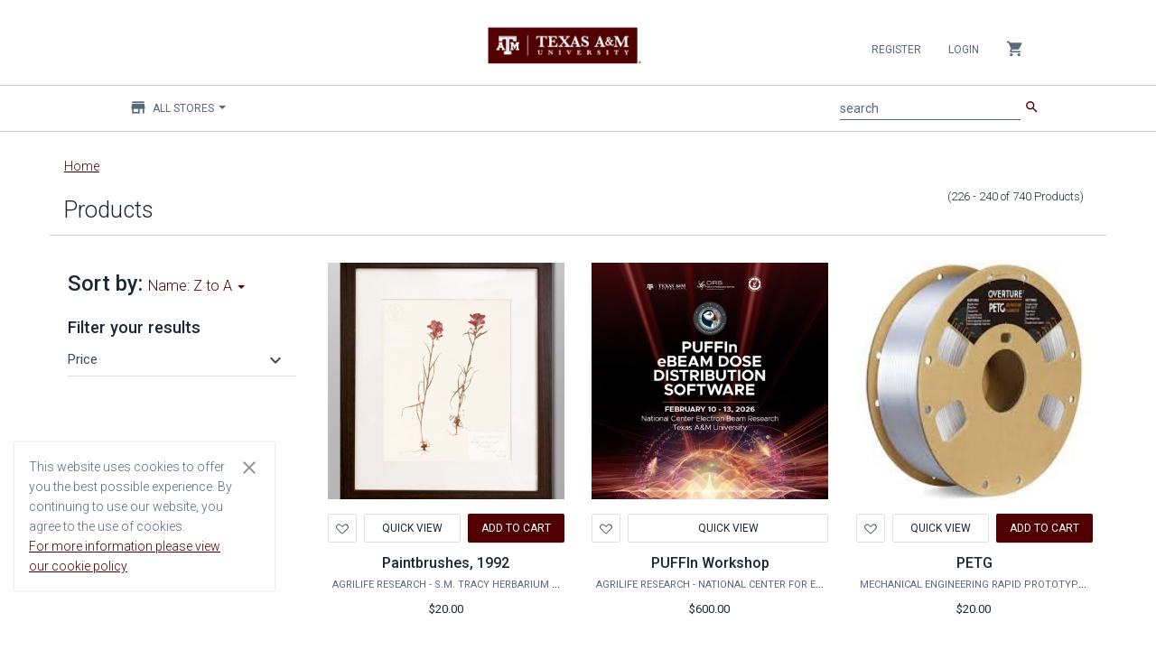

--- FILE ---
content_type: text/html;charset=UTF-8
request_url: https://tamu.estore.flywire.com/products?page=16&sort=name+desc
body_size: 47974
content:
<!--[if gt IE 8]><!-->
<!--[if IE 8]>
<html class="no-js lt-ie9" lang="en"> <![endif]-->
<!--[if IE 7]>
<html class="no-js lt-ie9 lt-ie8" lang="en"> <![endif]-->
<!--[if lt IE 7]>
<html class="no-js lt-ie9 lt-ie8 lt-ie7" lang="en"> <![endif]-->
<!DOCTYPE HTML>
<html class="no-js" lang="en"> <!--<![endif]-->
<head>
    
    

    
        
        

        
        
        

        
        

        
            
            <meta property="og:type" content="article"/>
        

        
    

    
        
        

        
        
        

        
        

        

        
            
            <meta name="twitter:card" content="summary"/>
        
    

    

    
        
        

        
        <link rel="prev" href="https://tamu.estore.flywire.com/products?page=15"/>
        

        
        

        

        
    

    
        
        

        <link rel="canonical" href="https://tamu.estore.flywire.com/products?page=16"/>
        
        

        
        

        

        
    

    
        
        

        
        
        

        
        

        
            <meta property="og:title" content="Products - Texas A&amp;amp;M University eStore"/>
            
        

        
    

    
        
        

        
        
        

        
        

        
            
            <meta property="og:url" content="https://tamu.estore.flywire.com/products?page=16"/>
        

        
    

    
        <title>Products - Texas A&amp;M University eStore</title>
        

        
        
        

        
        

        

        
    

    
        
        

        
        
        

        
        

        
            <meta property="og:description" content="Shop Products at https://tamu.estore.flywire.com. &lt;p&gt;membership dues&lt;/p&gt;&lt;p&gt;Please contact us at sofcecommerce@stuact.tamu.edu with any questions.&lt;/p&gt;&lt;p&gt;&lt;br /&gt;&lt;/p&gt;"/>
            
        

        
    

    
        
        

        
        
        

        <meta name="description" content="Shop Products at https://tamu.estore.flywire.com. &lt;p&gt;membership dues&lt;/p&gt;&lt;p&gt;Please contact us at sofcecommerce@stuact.tamu.edu with any questions.&lt;/p&gt;&lt;p&gt;&lt;br /&gt;&lt;/p&gt;"/>
        

        

        
    


    <meta charset="utf-8"/>
<meta http-equiv="X-UA-Compatible" content="IE=edge,chrome=1"/>




<meta name="author" content="Flywire and Broadleaf Commerce"/>

<meta content='width=device-width, initial-scale=1.0' name='viewport'/>
<meta name="viewport" content="width=device-width"/>

<!-- Fonts and icons -->
<link rel="stylesheet" type="text/css" href="https://fonts.googleapis.com/css?family=Roboto:300,400,500,700|Roboto+Slab:400,700|Material+Icons"/>
<link rel="stylesheet" href="https://maxcdn.bootstrapcdn.com/font-awesome/latest/css/font-awesome.min.css"/>
<link rel="icon" href="/favicon.ico" type="image/x-icon"/>
<link rel="apple-touch-icon" href="/favicon.ico"/>

<!-- CSS Files -->
<link rel="stylesheet" href="/css/style-1882084143.css?themeConfigId=53"/>

<!-- Sandboxing CSS -->


<!-- CSR Mode CSS -->


<script src="/js/libs/modernizr-3.6.0.min.js"></script>







</head>
<body class="locale-en_US index-page">
<div role="banner">
    
    <h1 role="heading" aria-level="1" class="sr-only main-content-level-one-heading">
        Main content
    </h1>
    
    
    <div class="skip-link">
        <a href="#">Skip Navigation</a>
    </div>
    
    

</div>
<div id="notification_bar"></div>
<nav class="navbar navbar-default navbar-top navbar-fixed-top" id="sectionsNav" xmlns:blc="http://www.w3.org/1999/xhtml"
    role="navigation" aria-label="Navbar">
    <div class="container-fluid">
        <div class="collapse navbar-collapse nav-wrapper js-mobile-navbar-wrapper" data-expanded="false">

            <script type="application/ld+json">
[{"@context":"http:\/\/schema.org\/","@type":"SiteNavigationElement","url":"\/products","name":"Products"}]
</script>

            <!-- Account -->
            <ul class="nav navbar-nav navbar-right">

                <!-- Mobile Navbar collapse button-->
                <li>
                    <button class="collapse-navbar-mobile-menu js-collapse-navbar-mobile-menu visible-xs" type="button"
                        data-target="#right-nav" aria-label="Collapse navigation menu">
                        <span class="sr-only">Collapse navigation menu</span>
                        <span class="first-cross-bar"></span>
                        <span class="second-cross-bar"></span>
                    </button>
                </li>

                <!-- Anonymous Customer Actions -->
                
                    <li>
                        <a class="register-nav-btn" href="/register" tabindex="0">Register</a>
                    </li>
                    <li>
                        <a class="login-nav-btn" href="/login" tabindex="0">Login</a>
                    </li>
                

                <!-- Registered Customer Actions -->
                

                <!-- Mobile Main Navigation Menu -->
                

                <!-- Locale options -->
                <!--<li th:replace="~{layout/partials/navLocaleSelector}"></li>-->

                <!-- Mini Cart -->
                <li class="dropdown js-miniCart hidden-xs">
    <a href="#" class="dropdown-toggle minicart-toggle-btn" data-toggle="dropdown" tabindex="0">
        <i class="material-icons">shopping_cart</i>
        
    </a>
    
        <ul class="dropdown-menu mini-cart-wrapper">
            


            

            
                <li class="mini-cart-empty">
                    <div>
                        Your cart is empty
                    </div>
                </li>
            
        </ul>
    
</li>


                <!-- navCatalog -->
                <li class="dropdown visible-xs">
    <a href="#" class="dropdown-toggle catalog-selector-dropdown" data-toggle="dropdown" tabindex="0">
        <i class="material-icons">store</i>
        <span>All Stores</span>
        <b class="caret"></b>
    </a>
    <ul class="dropdown-menu js-selectStore-list dynamic-list responsive-store-list"
        role="status" data-source="/catalog/store-catalogs" data-pagesize="60" data-length="88">
        <li class="form-group is-empty nav-catalog-drilldown-container">
            <label for="searchInputFormControlCatalogVisibleXS" class="sr-only ada-high-contrast"
                id="searchInputLabelCatalogVisibleXS">Filter stores</label>
            <input type="search" class="nav-catalog-drilldown form-control ada-high-contrast"
                aria-labelledby="searchInputLabelCatalogVisibleXS"
                id="searchInputFormControlCatalogVisibleXS"
                aria-placeholder="Filter stores"
                placeholder="Filter stores"/>
        </li>
        <li class="js-catalog-selector-no-results is-hidden">
            <a href="javascript:void(0);">
                No Results Found
            </a>
        </li>
        <li>
            <a href="javascript:void(0);" onclick="window.location = window.location.origin + &#39;/products&#39; + BLC.addUrlQueryParam(&#39;&#39;, &#39;storeCatalog&#39;, &#39;all&#39;)">
                All Stores
            </a>
        </li>
        
        <li class="dropdown-list-item id-1653">
            <a href="javascript:void(0);"
               onclick="window.location = window.location.origin + &#39;/products&#39; + BLC.addUrlQueryParam(&#39;&#39;, &#39;storeCatalog&#39;, &#39;1653&#39;)">Agricultural Economics</a>
        </li>
    
        <li class="dropdown-list-item id-603">
            <a href="javascript:void(0);"
               onclick="window.location = window.location.origin + &#39;/products&#39; + BLC.addUrlQueryParam(&#39;&#39;, &#39;storeCatalog&#39;, &#39;603&#39;)">AgriLife Extension - AgriLife Rangeland, Wildlife &amp; Fisheries Management</a>
        </li>
    
        <li class="dropdown-list-item id-8251">
            <a href="javascript:void(0);"
               onclick="window.location = window.location.origin + &#39;/products&#39; + BLC.addUrlQueryParam(&#39;&#39;, &#39;storeCatalog&#39;, &#39;8251&#39;)">AgriLife Extension - Disaster Assessment and Recovery</a>
        </li>
    
        <li class="dropdown-list-item id-605">
            <a href="javascript:void(0);"
               onclick="window.location = window.location.origin + &#39;/products&#39; + BLC.addUrlQueryParam(&#39;&#39;, &#39;storeCatalog&#39;, &#39;605&#39;)">AgriLife Extension - Horticulture Sciences</a>
        </li>
    
        <li class="dropdown-list-item id-3051">
            <a href="javascript:void(0);"
               onclick="window.location = window.location.origin + &#39;/products&#39; + BLC.addUrlQueryParam(&#39;&#39;, &#39;storeCatalog&#39;, &#39;3051&#39;)">AgriLife Extension - Soil &amp; Crop Sciences - Extension Soil Testing Laboratory</a>
        </li>
    
        <li class="dropdown-list-item id-1054">
            <a href="javascript:void(0);"
               onclick="window.location = window.location.origin + &#39;/products&#39; + BLC.addUrlQueryParam(&#39;&#39;, &#39;storeCatalog&#39;, &#39;1054&#39;)">AgriLife Research - AgriLife Animal Science</a>
        </li>
    
        <li class="dropdown-list-item id-3351">
            <a href="javascript:void(0);"
               onclick="window.location = window.location.origin + &#39;/products&#39; + BLC.addUrlQueryParam(&#39;&#39;, &#39;storeCatalog&#39;, &#39;3351&#39;)">AgriLife Research - AgriLife Rangeland, Wildlife &amp; Fisheries Management</a>
        </li>
    
        <li class="dropdown-list-item id-2406">
            <a href="javascript:void(0);"
               onclick="window.location = window.location.origin + &#39;/products&#39; + BLC.addUrlQueryParam(&#39;&#39;, &#39;storeCatalog&#39;, &#39;2406&#39;)">AgriLife Research - Horticulture</a>
        </li>
    
        <li class="dropdown-list-item id-16452">
            <a href="javascript:void(0);"
               onclick="window.location = window.location.origin + &#39;/products&#39; + BLC.addUrlQueryParam(&#39;&#39;, &#39;storeCatalog&#39;, &#39;16452&#39;)">AgriLife Research - National Center for Electron Beam Research</a>
        </li>
    
        <li class="dropdown-list-item id-2404">
            <a href="javascript:void(0);"
               onclick="window.location = window.location.origin + &#39;/products&#39; + BLC.addUrlQueryParam(&#39;&#39;, &#39;storeCatalog&#39;, &#39;2404&#39;)">AgriLife Research - S.M. Tracy Herbarium Shop</a>
        </li>
    
        <li class="dropdown-list-item id-3305">
            <a href="javascript:void(0);"
               onclick="window.location = window.location.origin + &#39;/products&#39; + BLC.addUrlQueryParam(&#39;&#39;, &#39;storeCatalog&#39;, &#39;3305&#39;)">AgriLife Research - SWAT</a>
        </li>
    
        <li class="dropdown-list-item id-3303">
            <a href="javascript:void(0);"
               onclick="window.location = window.location.origin + &#39;/products&#39; + BLC.addUrlQueryParam(&#39;&#39;, &#39;storeCatalog&#39;, &#39;3303&#39;)">AgriLife Research - Texas A&amp;M Natural Resources Institute</a>
        </li>
    
        <li class="dropdown-list-item id-2601">
            <a href="javascript:void(0);"
               onclick="window.location = window.location.origin + &#39;/products&#39; + BLC.addUrlQueryParam(&#39;&#39;, &#39;storeCatalog&#39;, &#39;2601&#39;)">AgriLife Research - Veterinary Integrative Biosciences</a>
        </li>
    
        <li class="dropdown-list-item id-4214">
            <a href="javascript:void(0);"
               onclick="window.location = window.location.origin + &#39;/products&#39; + BLC.addUrlQueryParam(&#39;&#39;, &#39;storeCatalog&#39;, &#39;4214&#39;)">AgriLife Research - Veterinary Pathobiology</a>
        </li>
    
        <li class="dropdown-list-item id-803">
            <a href="javascript:void(0);"
               onclick="window.location = window.location.origin + &#39;/products&#39; + BLC.addUrlQueryParam(&#39;&#39;, &#39;storeCatalog&#39;, &#39;803&#39;)">Athletics General Store</a>
        </li>
    
        <li class="dropdown-list-item id-1651">
            <a href="javascript:void(0);"
               onclick="window.location = window.location.origin + &#39;/products&#39; + BLC.addUrlQueryParam(&#39;&#39;, &#39;storeCatalog&#39;, &#39;1651&#39;)">Benz School of Floral Design</a>
        </li>
    
        <li class="dropdown-list-item id-4051">
            <a href="javascript:void(0);"
               onclick="window.location = window.location.origin + &#39;/products&#39; + BLC.addUrlQueryParam(&#39;&#39;, &#39;storeCatalog&#39;, &#39;4051&#39;)">Bush School</a>
        </li>
    
        <li class="dropdown-list-item id-2301">
            <a href="javascript:void(0);"
               onclick="window.location = window.location.origin + &#39;/products&#39; + BLC.addUrlQueryParam(&#39;&#39;, &#39;storeCatalog&#39;, &#39;2301&#39;)">Career Center</a>
        </li>
    
        <li class="dropdown-list-item id-4145">
            <a href="javascript:void(0);"
               onclick="window.location = window.location.origin + &#39;/products&#39; + BLC.addUrlQueryParam(&#39;&#39;, &#39;storeCatalog&#39;, &#39;4145&#39;)">Center for Applied Communications and Networks</a>
        </li>
    
        <li class="dropdown-list-item id-1051">
            <a href="javascript:void(0);"
               onclick="window.location = window.location.origin + &#39;/products&#39; + BLC.addUrlQueryParam(&#39;&#39;, &#39;storeCatalog&#39;, &#39;1051&#39;)">Center for Educational Technologies</a>
        </li>
    
        <li class="dropdown-list-item id-14101">
            <a href="javascript:void(0);"
               onclick="window.location = window.location.origin + &#39;/products&#39; + BLC.addUrlQueryParam(&#39;&#39;, &#39;storeCatalog&#39;, &#39;14101&#39;)">Center for Retailing Studies</a>
        </li>
    
        <li class="dropdown-list-item id-3052">
            <a href="javascript:void(0);"
               onclick="window.location = window.location.origin + &#39;/products&#39; + BLC.addUrlQueryParam(&#39;&#39;, &#39;storeCatalog&#39;, &#39;3052&#39;)">Center for the Study of the First Americans</a>
        </li>
    
        <li class="dropdown-list-item id-3307">
            <a href="javascript:void(0);"
               onclick="window.location = window.location.origin + &#39;/products&#39; + BLC.addUrlQueryParam(&#39;&#39;, &#39;storeCatalog&#39;, &#39;3307&#39;)">College of Architecture</a>
        </li>
    
        <li class="dropdown-list-item id-1201">
            <a href="javascript:void(0);"
               onclick="window.location = window.location.origin + &#39;/products&#39; + BLC.addUrlQueryParam(&#39;&#39;, &#39;storeCatalog&#39;, &#39;1201&#39;)">College of Arts and Sciences Outreach</a>
        </li>
    
        <li class="dropdown-list-item id-3503">
            <a href="javascript:void(0);"
               onclick="window.location = window.location.origin + &#39;/products&#39; + BLC.addUrlQueryParam(&#39;&#39;, &#39;storeCatalog&#39;, &#39;3503&#39;)">College of Performance, Visualization &amp; Fine Arts</a>
        </li>
    
        <li class="dropdown-list-item id-3501">
            <a href="javascript:void(0);"
               onclick="window.location = window.location.origin + &#39;/products&#39; + BLC.addUrlQueryParam(&#39;&#39;, &#39;storeCatalog&#39;, &#39;3501&#39;)">Construction Science</a>
        </li>
    
        <li class="dropdown-list-item id-1902">
            <a href="javascript:void(0);"
               onclick="window.location = window.location.origin + &#39;/products&#39; + BLC.addUrlQueryParam(&#39;&#39;, &#39;storeCatalog&#39;, &#39;1902&#39;)">Dean of Veterinary Medicine</a>
        </li>
    
        <li class="dropdown-list-item id-15001">
            <a href="javascript:void(0);"
               onclick="window.location = window.location.origin + &#39;/products&#39; + BLC.addUrlQueryParam(&#39;&#39;, &#39;storeCatalog&#39;, &#39;15001&#39;)">Department of Chemistry</a>
        </li>
    
        <li class="dropdown-list-item id-13151">
            <a href="javascript:void(0);"
               onclick="window.location = window.location.origin + &#39;/products&#39; + BLC.addUrlQueryParam(&#39;&#39;, &#39;storeCatalog&#39;, &#39;13151&#39;)">Department of Hospitality, Hotel Management and Tourism</a>
        </li>
    
        <li class="dropdown-list-item id-1053">
            <a href="javascript:void(0);"
               onclick="window.location = window.location.origin + &#39;/products&#39; + BLC.addUrlQueryParam(&#39;&#39;, &#39;storeCatalog&#39;, &#39;1053&#39;)">Dept. of Animal Science</a>
        </li>
    
        <li class="dropdown-list-item id-1760">
            <a href="javascript:void(0);"
               onclick="window.location = window.location.origin + &#39;/products&#39; + BLC.addUrlQueryParam(&#39;&#39;, &#39;storeCatalog&#39;, &#39;1760&#39;)">Dept. of Biomedical Engineering</a>
        </li>
    
        <li class="dropdown-list-item id-2302">
            <a href="javascript:void(0);"
               onclick="window.location = window.location.origin + &#39;/products&#39; + BLC.addUrlQueryParam(&#39;&#39;, &#39;storeCatalog&#39;, &#39;2302&#39;)">Dept. of Global Language and Culture  - Foreign Language &amp; Challenge Placement Exam</a>
        </li>
    
        <li class="dropdown-list-item id-1759">
            <a href="javascript:void(0);"
               onclick="window.location = window.location.origin + &#39;/products&#39; + BLC.addUrlQueryParam(&#39;&#39;, &#39;storeCatalog&#39;, &#39;1759&#39;)">Dept. of Global Language and Culture  - Spanish Placement Exam</a>
        </li>
    
        <li class="dropdown-list-item id-1153">
            <a href="javascript:void(0);"
               onclick="window.location = window.location.origin + &#39;/products&#39; + BLC.addUrlQueryParam(&#39;&#39;, &#39;storeCatalog&#39;, &#39;1153&#39;)">Dept. of Health and Kinesiology</a>
        </li>
    
        <li class="dropdown-list-item id-1652">
            <a href="javascript:void(0);"
               onclick="window.location = window.location.origin + &#39;/products&#39; + BLC.addUrlQueryParam(&#39;&#39;, &#39;storeCatalog&#39;, &#39;1652&#39;)">Dept. of Horticultural Sciences</a>
        </li>
    
        <li class="dropdown-list-item id-1904">
            <a href="javascript:void(0);"
               onclick="window.location = window.location.origin + &#39;/products&#39; + BLC.addUrlQueryParam(&#39;&#39;, &#39;storeCatalog&#39;, &#39;1904&#39;)">Dept. of Mathematics</a>
        </li>
    
        <li class="dropdown-list-item id-1057">
            <a href="javascript:void(0);"
               onclick="window.location = window.location.origin + &#39;/products&#39; + BLC.addUrlQueryParam(&#39;&#39;, &#39;storeCatalog&#39;, &#39;1057&#39;)">Dept. of Poultry Science</a>
        </li>
    
        <li class="dropdown-list-item id-3003">
            <a href="javascript:void(0);"
               onclick="window.location = window.location.origin + &#39;/products&#39; + BLC.addUrlQueryParam(&#39;&#39;, &#39;storeCatalog&#39;, &#39;3003&#39;)">Ecology and Conservation Biology</a>
        </li>
    
        <li class="dropdown-list-item id-2355">
            <a href="javascript:void(0);"
               onclick="window.location = window.location.origin + &#39;/products&#39; + BLC.addUrlQueryParam(&#39;&#39;, &#39;storeCatalog&#39;, &#39;2355&#39;)">Education Abroad</a>
        </li>
    
        <li class="dropdown-list-item id-1451">
            <a href="javascript:void(0);"
               onclick="window.location = window.location.origin + &#39;/products&#39; + BLC.addUrlQueryParam(&#39;&#39;, &#39;storeCatalog&#39;, &#39;1451&#39;)">Educational Psychology</a>
        </li>
    
        <li class="dropdown-list-item id-1003">
            <a href="javascript:void(0);"
               onclick="window.location = window.location.origin + &#39;/products&#39; + BLC.addUrlQueryParam(&#39;&#39;, &#39;storeCatalog&#39;, &#39;1003&#39;)">Energy Institute Education Program Deposits</a>
        </li>
    
        <li class="dropdown-list-item id-1855">
            <a href="javascript:void(0);"
               onclick="window.location = window.location.origin + &#39;/products&#39; + BLC.addUrlQueryParam(&#39;&#39;, &#39;storeCatalog&#39;, &#39;1855&#39;)">Engineering Academic and Student Affairs</a>
        </li>
    
        <li class="dropdown-list-item id-18951">
            <a href="javascript:void(0);"
               onclick="window.location = window.location.origin + &#39;/products&#39; + BLC.addUrlQueryParam(&#39;&#39;, &#39;storeCatalog&#39;, &#39;18951&#39;)">Flex Online MS Accounting</a>
        </li>
    
        <li class="dropdown-list-item id-18301">
            <a href="javascript:void(0);"
               onclick="window.location = window.location.origin + &#39;/products&#39; + BLC.addUrlQueryParam(&#39;&#39;, &#39;storeCatalog&#39;, &#39;18301&#39;)">Global Engagement</a>
        </li>
    
        <li class="dropdown-list-item id-22216">
            <a href="javascript:void(0);"
               onclick="window.location = window.location.origin + &#39;/products&#39; + BLC.addUrlQueryParam(&#39;&#39;, &#39;storeCatalog&#39;, &#39;22216&#39;)">High Performance Research Computing</a>
        </li>
    
        <li class="dropdown-list-item id-18651">
            <a href="javascript:void(0);"
               onclick="window.location = window.location.origin + &#39;/products&#39; + BLC.addUrlQueryParam(&#39;&#39;, &#39;storeCatalog&#39;, &#39;18651&#39;)">Human Resources and Organizational Effectiveness Staff Council</a>
        </li>
    
        <li class="dropdown-list-item id-2354">
            <a href="javascript:void(0);"
               onclick="window.location = window.location.origin + &#39;/products&#39; + BLC.addUrlQueryParam(&#39;&#39;, &#39;storeCatalog&#39;, &#39;2354&#39;)">Information and Operations Management</a>
        </li>
    
        <li class="dropdown-list-item id-3857">
            <a href="javascript:void(0);"
               onclick="window.location = window.location.origin + &#39;/products&#39; + BLC.addUrlQueryParam(&#39;&#39;, &#39;storeCatalog&#39;, &#39;3857&#39;)">Institute For Quantum Science &amp; Engineering</a>
        </li>
    
        <li class="dropdown-list-item id-2151">
            <a href="javascript:void(0);"
               onclick="window.location = window.location.origin + &#39;/products&#39; + BLC.addUrlQueryParam(&#39;&#39;, &#39;storeCatalog&#39;, &#39;2151&#39;)">International Student and Scholar Services</a>
        </li>
    
        <li class="dropdown-list-item id-1551">
            <a href="javascript:void(0);"
               onclick="window.location = window.location.origin + &#39;/products&#39; + BLC.addUrlQueryParam(&#39;&#39;, &#39;storeCatalog&#39;, &#39;1551&#39;)">KAMU TV-FM</a>
        </li>
    
        <li class="dropdown-list-item id-3502">
            <a href="javascript:void(0);"
               onclick="window.location = window.location.origin + &#39;/products&#39; + BLC.addUrlQueryParam(&#39;&#39;, &#39;storeCatalog&#39;, &#39;3502&#39;)">Landscape Architecture &amp; Urban Planning</a>
        </li>
    
        <li class="dropdown-list-item id-1154">
            <a href="javascript:void(0);"
               onclick="window.location = window.location.origin + &#39;/products&#39; + BLC.addUrlQueryParam(&#39;&#39;, &#39;storeCatalog&#39;, &#39;1154&#39;)">Law School Events</a>
        </li>
    
        <li class="dropdown-list-item id-16601">
            <a href="javascript:void(0);"
               onclick="window.location = window.location.origin + &#39;/products&#39; + BLC.addUrlQueryParam(&#39;&#39;, &#39;storeCatalog&#39;, &#39;16601&#39;)">Living Well At Texas A&amp;M</a>
        </li>
    
        <li class="dropdown-list-item id-11051">
            <a href="javascript:void(0);"
               onclick="window.location = window.location.origin + &#39;/products&#39; + BLC.addUrlQueryParam(&#39;&#39;, &#39;storeCatalog&#39;, &#39;11051&#39;)">Mays Finance Department</a>
        </li>
    
        <li class="dropdown-list-item id-2904">
            <a href="javascript:void(0);"
               onclick="window.location = window.location.origin + &#39;/products&#39; + BLC.addUrlQueryParam(&#39;&#39;, &#39;storeCatalog&#39;, &#39;2904&#39;)">Mays MS Finance Deposit</a>
        </li>
    
        <li class="dropdown-list-item id-5754">
            <a href="javascript:void(0);"
               onclick="window.location = window.location.origin + &#39;/products&#39; + BLC.addUrlQueryParam(&#39;&#39;, &#39;storeCatalog&#39;, &#39;5754&#39;)">Mechanical Engineering Rapid Prototyping Studio</a>
        </li>
    
        <li class="dropdown-list-item id-1008">
            <a href="javascript:void(0);"
               onclick="window.location = window.location.origin + &#39;/products&#39; + BLC.addUrlQueryParam(&#39;&#39;, &#39;storeCatalog&#39;, &#39;1008&#39;)">My Library Record Payment Center</a>
        </li>
    
        <li class="dropdown-list-item id-3302">
            <a href="javascript:void(0);"
               onclick="window.location = window.location.origin + &#39;/products&#39; + BLC.addUrlQueryParam(&#39;&#39;, &#39;storeCatalog&#39;, &#39;3302&#39;)">Nonprofit Academic Centers Council</a>
        </li>
    
        <li class="dropdown-list-item id-18901">
            <a href="javascript:void(0);"
               onclick="window.location = window.location.origin + &#39;/products&#39; + BLC.addUrlQueryParam(&#39;&#39;, &#39;storeCatalog&#39;, &#39;18901&#39;)">Off Campus Student Services</a>
        </li>
    
        <li class="dropdown-list-item id-13251">
            <a href="javascript:void(0);"
               onclick="window.location = window.location.origin + &#39;/products&#39; + BLC.addUrlQueryParam(&#39;&#39;, &#39;storeCatalog&#39;, &#39;13251&#39;)">Psychology and Brain Sciences</a>
        </li>
    
        <li class="spinner-item hidden">
            <i class="fa fa-circle-o-notch fa-spin"></i>
        </li>
    </ul>
</li>

            </ul>
        </div>

        <div data-czid="University Header Logo" class="content-zone-container">


<!-- Logo -->
<div class="header-logo">
    <a class="navbar-brand withoutripple" href="/?storeCatalog=all" tabindex="-1">
        <img class="brand-logo" src="/cmsstatic/TAM-PrimaryMarkA.png?browse" alt="Flywire eStore"/>
    </a>
</div>
<div class="header-logo-separator"></div></div>

        <div class="mobile-search-container">
            <!-- Search Bar MOBILE-->
            <form method="GET" class="js-searchForm navbar-form search-form" action="/search">
                <div class="input-group">
                    <div class="form-group is-empty">
                        <label for="searchInputFormControlMobile" id="searchInputLabelMobile" class="sr-only ada-high-contrast">search</label>
                        <input autocomplete="off" class="js-search form-control ada-high-contrast" name="q" aria-placeholder="search" aria-labelledby="searchInputLabelMobile"
                               placeholder="search" value="" type="search" id="searchInputFormControlMobile"/>
                        <span class="material-input"></span>
                    </div>
                    <span class="input-group-button">
                        <button class="btn btn-primary btn-simple" type="submit"><i class="material-icons">search</i></button>
                    </span>
                </div>
            </form>
            <ul class="type-ahead type-ahead-mobile" id="typeAheadMobile">
                <li class="ta-dropdown dropdown">
                    <ul class="ta-dropdown-menu dropdown-menu">
                        <li class="col-sm-3 ta-column">
                            <ul class="js-typeahead--keyword"></ul>
                        </li>
                        <li class="col-sm-4 ta-column">
                            <h3>Category</h3>
                            <ul class="js-typeahead--category"></ul>

                            <h3>Stores</h3>
                            <ul class="js-typeahead--catalog"></ul>

                        </li>
                        <li class="col-sm-5 ta-column">
                            <h3>Products</h3>
                            <ul class="js-typeahead--product"></ul>
                        </li>
                    </ul>
                </li>
            </ul>
        </div>

        <div class="navbar-header">
            <ul class="visible-xs nav navbar-nav mobile-minicart-icon">
                <li class="dropdown js-miniCart">
    <a href="#" class="dropdown-toggle minicart-toggle-btn" data-toggle="dropdown" tabindex="0">
        <i class="material-icons">shopping_cart</i>
        
    </a>
    
        <ul class="dropdown-menu mini-cart-wrapper">
            


            

            
                <li class="mini-cart-empty">
                    <div>
                        Your cart is empty
                    </div>
                </li>
            
        </ul>
    
</li>

            </ul>

            <button class="navbar-toggle js-mobile-navbar-toggle" aria-expanded="false"
                data-target="#right-nav" data-toggle="collapse" type="button">
                <span class="sr-only">Toggle navigation</span>
                <span class="icon-bar top-bar"></span>
                <span class="icon-bar middle-bar"></span>
                <span class="icon-bar bottom-bar"></span>
            </button>
        </div>

        <div class="left-nav hidden-xs collapse main-menu-wrapper" id="left-nav">
            <!-- Main Navigation Menu -->
            

            <div class="collapse navbar-collapse main-menu-subheader">
                <ul class="nav navbar-nav navbar-left">
                    <!-- Flywire Catalog Store options -->
                    <li class="dropdown">
    <a href="#" class="dropdown-toggle catalog-selector-dropdown" data-toggle="dropdown" tabindex="0">
        <i class="material-icons">store</i>
        <span>All Stores</span>
        <b class="caret"></b>
    </a>
    <ul class="dropdown-menu js-selectStore-list dynamic-list responsive-store-list"
        role="status" data-source="/catalog/store-catalogs" data-pagesize="60" data-length="88">
        <li class="form-group is-empty nav-catalog-drilldown-container">
            <label for="searchInputFormControlCatalog" class="sr-only ada-high-contrast"
                id="searchInputLabelCatalog">Filter stores</label>
            <input type="search" class="nav-catalog-drilldown form-control ada-high-contrast"
                aria-labelledby="searchInputLabelCatalog"
                id="searchInputFormControlCatalog"
                aria-placeholder="Filter stores"
                placeholder="Filter stores"/>
        </li>
        <li class="js-catalog-selector-no-results is-hidden">
            <a href="javascript:void(0);">
                No Results Found
            </a>
        </li>
        <li>
            <a href="javascript:void(0);" onclick="window.location = window.location.origin + &#39;/products&#39; + BLC.addUrlQueryParam(&#39;&#39;, &#39;storeCatalog&#39;, &#39;all&#39;)">
                All Stores
            </a>
        </li>
        
        <li class="dropdown-list-item id-1653">
            <a href="javascript:void(0);"
               onclick="window.location = window.location.origin + &#39;/products&#39; + BLC.addUrlQueryParam(&#39;&#39;, &#39;storeCatalog&#39;, &#39;1653&#39;)">Agricultural Economics</a>
        </li>
    
        <li class="dropdown-list-item id-603">
            <a href="javascript:void(0);"
               onclick="window.location = window.location.origin + &#39;/products&#39; + BLC.addUrlQueryParam(&#39;&#39;, &#39;storeCatalog&#39;, &#39;603&#39;)">AgriLife Extension - AgriLife Rangeland, Wildlife &amp; Fisheries Management</a>
        </li>
    
        <li class="dropdown-list-item id-8251">
            <a href="javascript:void(0);"
               onclick="window.location = window.location.origin + &#39;/products&#39; + BLC.addUrlQueryParam(&#39;&#39;, &#39;storeCatalog&#39;, &#39;8251&#39;)">AgriLife Extension - Disaster Assessment and Recovery</a>
        </li>
    
        <li class="dropdown-list-item id-605">
            <a href="javascript:void(0);"
               onclick="window.location = window.location.origin + &#39;/products&#39; + BLC.addUrlQueryParam(&#39;&#39;, &#39;storeCatalog&#39;, &#39;605&#39;)">AgriLife Extension - Horticulture Sciences</a>
        </li>
    
        <li class="dropdown-list-item id-3051">
            <a href="javascript:void(0);"
               onclick="window.location = window.location.origin + &#39;/products&#39; + BLC.addUrlQueryParam(&#39;&#39;, &#39;storeCatalog&#39;, &#39;3051&#39;)">AgriLife Extension - Soil &amp; Crop Sciences - Extension Soil Testing Laboratory</a>
        </li>
    
        <li class="dropdown-list-item id-1054">
            <a href="javascript:void(0);"
               onclick="window.location = window.location.origin + &#39;/products&#39; + BLC.addUrlQueryParam(&#39;&#39;, &#39;storeCatalog&#39;, &#39;1054&#39;)">AgriLife Research - AgriLife Animal Science</a>
        </li>
    
        <li class="dropdown-list-item id-3351">
            <a href="javascript:void(0);"
               onclick="window.location = window.location.origin + &#39;/products&#39; + BLC.addUrlQueryParam(&#39;&#39;, &#39;storeCatalog&#39;, &#39;3351&#39;)">AgriLife Research - AgriLife Rangeland, Wildlife &amp; Fisheries Management</a>
        </li>
    
        <li class="dropdown-list-item id-2406">
            <a href="javascript:void(0);"
               onclick="window.location = window.location.origin + &#39;/products&#39; + BLC.addUrlQueryParam(&#39;&#39;, &#39;storeCatalog&#39;, &#39;2406&#39;)">AgriLife Research - Horticulture</a>
        </li>
    
        <li class="dropdown-list-item id-16452">
            <a href="javascript:void(0);"
               onclick="window.location = window.location.origin + &#39;/products&#39; + BLC.addUrlQueryParam(&#39;&#39;, &#39;storeCatalog&#39;, &#39;16452&#39;)">AgriLife Research - National Center for Electron Beam Research</a>
        </li>
    
        <li class="dropdown-list-item id-2404">
            <a href="javascript:void(0);"
               onclick="window.location = window.location.origin + &#39;/products&#39; + BLC.addUrlQueryParam(&#39;&#39;, &#39;storeCatalog&#39;, &#39;2404&#39;)">AgriLife Research - S.M. Tracy Herbarium Shop</a>
        </li>
    
        <li class="dropdown-list-item id-3305">
            <a href="javascript:void(0);"
               onclick="window.location = window.location.origin + &#39;/products&#39; + BLC.addUrlQueryParam(&#39;&#39;, &#39;storeCatalog&#39;, &#39;3305&#39;)">AgriLife Research - SWAT</a>
        </li>
    
        <li class="dropdown-list-item id-3303">
            <a href="javascript:void(0);"
               onclick="window.location = window.location.origin + &#39;/products&#39; + BLC.addUrlQueryParam(&#39;&#39;, &#39;storeCatalog&#39;, &#39;3303&#39;)">AgriLife Research - Texas A&amp;M Natural Resources Institute</a>
        </li>
    
        <li class="dropdown-list-item id-2601">
            <a href="javascript:void(0);"
               onclick="window.location = window.location.origin + &#39;/products&#39; + BLC.addUrlQueryParam(&#39;&#39;, &#39;storeCatalog&#39;, &#39;2601&#39;)">AgriLife Research - Veterinary Integrative Biosciences</a>
        </li>
    
        <li class="dropdown-list-item id-4214">
            <a href="javascript:void(0);"
               onclick="window.location = window.location.origin + &#39;/products&#39; + BLC.addUrlQueryParam(&#39;&#39;, &#39;storeCatalog&#39;, &#39;4214&#39;)">AgriLife Research - Veterinary Pathobiology</a>
        </li>
    
        <li class="dropdown-list-item id-803">
            <a href="javascript:void(0);"
               onclick="window.location = window.location.origin + &#39;/products&#39; + BLC.addUrlQueryParam(&#39;&#39;, &#39;storeCatalog&#39;, &#39;803&#39;)">Athletics General Store</a>
        </li>
    
        <li class="dropdown-list-item id-1651">
            <a href="javascript:void(0);"
               onclick="window.location = window.location.origin + &#39;/products&#39; + BLC.addUrlQueryParam(&#39;&#39;, &#39;storeCatalog&#39;, &#39;1651&#39;)">Benz School of Floral Design</a>
        </li>
    
        <li class="dropdown-list-item id-4051">
            <a href="javascript:void(0);"
               onclick="window.location = window.location.origin + &#39;/products&#39; + BLC.addUrlQueryParam(&#39;&#39;, &#39;storeCatalog&#39;, &#39;4051&#39;)">Bush School</a>
        </li>
    
        <li class="dropdown-list-item id-2301">
            <a href="javascript:void(0);"
               onclick="window.location = window.location.origin + &#39;/products&#39; + BLC.addUrlQueryParam(&#39;&#39;, &#39;storeCatalog&#39;, &#39;2301&#39;)">Career Center</a>
        </li>
    
        <li class="dropdown-list-item id-4145">
            <a href="javascript:void(0);"
               onclick="window.location = window.location.origin + &#39;/products&#39; + BLC.addUrlQueryParam(&#39;&#39;, &#39;storeCatalog&#39;, &#39;4145&#39;)">Center for Applied Communications and Networks</a>
        </li>
    
        <li class="dropdown-list-item id-1051">
            <a href="javascript:void(0);"
               onclick="window.location = window.location.origin + &#39;/products&#39; + BLC.addUrlQueryParam(&#39;&#39;, &#39;storeCatalog&#39;, &#39;1051&#39;)">Center for Educational Technologies</a>
        </li>
    
        <li class="dropdown-list-item id-14101">
            <a href="javascript:void(0);"
               onclick="window.location = window.location.origin + &#39;/products&#39; + BLC.addUrlQueryParam(&#39;&#39;, &#39;storeCatalog&#39;, &#39;14101&#39;)">Center for Retailing Studies</a>
        </li>
    
        <li class="dropdown-list-item id-3052">
            <a href="javascript:void(0);"
               onclick="window.location = window.location.origin + &#39;/products&#39; + BLC.addUrlQueryParam(&#39;&#39;, &#39;storeCatalog&#39;, &#39;3052&#39;)">Center for the Study of the First Americans</a>
        </li>
    
        <li class="dropdown-list-item id-3307">
            <a href="javascript:void(0);"
               onclick="window.location = window.location.origin + &#39;/products&#39; + BLC.addUrlQueryParam(&#39;&#39;, &#39;storeCatalog&#39;, &#39;3307&#39;)">College of Architecture</a>
        </li>
    
        <li class="dropdown-list-item id-1201">
            <a href="javascript:void(0);"
               onclick="window.location = window.location.origin + &#39;/products&#39; + BLC.addUrlQueryParam(&#39;&#39;, &#39;storeCatalog&#39;, &#39;1201&#39;)">College of Arts and Sciences Outreach</a>
        </li>
    
        <li class="dropdown-list-item id-3503">
            <a href="javascript:void(0);"
               onclick="window.location = window.location.origin + &#39;/products&#39; + BLC.addUrlQueryParam(&#39;&#39;, &#39;storeCatalog&#39;, &#39;3503&#39;)">College of Performance, Visualization &amp; Fine Arts</a>
        </li>
    
        <li class="dropdown-list-item id-3501">
            <a href="javascript:void(0);"
               onclick="window.location = window.location.origin + &#39;/products&#39; + BLC.addUrlQueryParam(&#39;&#39;, &#39;storeCatalog&#39;, &#39;3501&#39;)">Construction Science</a>
        </li>
    
        <li class="dropdown-list-item id-1902">
            <a href="javascript:void(0);"
               onclick="window.location = window.location.origin + &#39;/products&#39; + BLC.addUrlQueryParam(&#39;&#39;, &#39;storeCatalog&#39;, &#39;1902&#39;)">Dean of Veterinary Medicine</a>
        </li>
    
        <li class="dropdown-list-item id-15001">
            <a href="javascript:void(0);"
               onclick="window.location = window.location.origin + &#39;/products&#39; + BLC.addUrlQueryParam(&#39;&#39;, &#39;storeCatalog&#39;, &#39;15001&#39;)">Department of Chemistry</a>
        </li>
    
        <li class="dropdown-list-item id-13151">
            <a href="javascript:void(0);"
               onclick="window.location = window.location.origin + &#39;/products&#39; + BLC.addUrlQueryParam(&#39;&#39;, &#39;storeCatalog&#39;, &#39;13151&#39;)">Department of Hospitality, Hotel Management and Tourism</a>
        </li>
    
        <li class="dropdown-list-item id-1053">
            <a href="javascript:void(0);"
               onclick="window.location = window.location.origin + &#39;/products&#39; + BLC.addUrlQueryParam(&#39;&#39;, &#39;storeCatalog&#39;, &#39;1053&#39;)">Dept. of Animal Science</a>
        </li>
    
        <li class="dropdown-list-item id-1760">
            <a href="javascript:void(0);"
               onclick="window.location = window.location.origin + &#39;/products&#39; + BLC.addUrlQueryParam(&#39;&#39;, &#39;storeCatalog&#39;, &#39;1760&#39;)">Dept. of Biomedical Engineering</a>
        </li>
    
        <li class="dropdown-list-item id-2302">
            <a href="javascript:void(0);"
               onclick="window.location = window.location.origin + &#39;/products&#39; + BLC.addUrlQueryParam(&#39;&#39;, &#39;storeCatalog&#39;, &#39;2302&#39;)">Dept. of Global Language and Culture  - Foreign Language &amp; Challenge Placement Exam</a>
        </li>
    
        <li class="dropdown-list-item id-1759">
            <a href="javascript:void(0);"
               onclick="window.location = window.location.origin + &#39;/products&#39; + BLC.addUrlQueryParam(&#39;&#39;, &#39;storeCatalog&#39;, &#39;1759&#39;)">Dept. of Global Language and Culture  - Spanish Placement Exam</a>
        </li>
    
        <li class="dropdown-list-item id-1153">
            <a href="javascript:void(0);"
               onclick="window.location = window.location.origin + &#39;/products&#39; + BLC.addUrlQueryParam(&#39;&#39;, &#39;storeCatalog&#39;, &#39;1153&#39;)">Dept. of Health and Kinesiology</a>
        </li>
    
        <li class="dropdown-list-item id-1652">
            <a href="javascript:void(0);"
               onclick="window.location = window.location.origin + &#39;/products&#39; + BLC.addUrlQueryParam(&#39;&#39;, &#39;storeCatalog&#39;, &#39;1652&#39;)">Dept. of Horticultural Sciences</a>
        </li>
    
        <li class="dropdown-list-item id-1904">
            <a href="javascript:void(0);"
               onclick="window.location = window.location.origin + &#39;/products&#39; + BLC.addUrlQueryParam(&#39;&#39;, &#39;storeCatalog&#39;, &#39;1904&#39;)">Dept. of Mathematics</a>
        </li>
    
        <li class="dropdown-list-item id-1057">
            <a href="javascript:void(0);"
               onclick="window.location = window.location.origin + &#39;/products&#39; + BLC.addUrlQueryParam(&#39;&#39;, &#39;storeCatalog&#39;, &#39;1057&#39;)">Dept. of Poultry Science</a>
        </li>
    
        <li class="dropdown-list-item id-3003">
            <a href="javascript:void(0);"
               onclick="window.location = window.location.origin + &#39;/products&#39; + BLC.addUrlQueryParam(&#39;&#39;, &#39;storeCatalog&#39;, &#39;3003&#39;)">Ecology and Conservation Biology</a>
        </li>
    
        <li class="dropdown-list-item id-2355">
            <a href="javascript:void(0);"
               onclick="window.location = window.location.origin + &#39;/products&#39; + BLC.addUrlQueryParam(&#39;&#39;, &#39;storeCatalog&#39;, &#39;2355&#39;)">Education Abroad</a>
        </li>
    
        <li class="dropdown-list-item id-1451">
            <a href="javascript:void(0);"
               onclick="window.location = window.location.origin + &#39;/products&#39; + BLC.addUrlQueryParam(&#39;&#39;, &#39;storeCatalog&#39;, &#39;1451&#39;)">Educational Psychology</a>
        </li>
    
        <li class="dropdown-list-item id-1003">
            <a href="javascript:void(0);"
               onclick="window.location = window.location.origin + &#39;/products&#39; + BLC.addUrlQueryParam(&#39;&#39;, &#39;storeCatalog&#39;, &#39;1003&#39;)">Energy Institute Education Program Deposits</a>
        </li>
    
        <li class="dropdown-list-item id-1855">
            <a href="javascript:void(0);"
               onclick="window.location = window.location.origin + &#39;/products&#39; + BLC.addUrlQueryParam(&#39;&#39;, &#39;storeCatalog&#39;, &#39;1855&#39;)">Engineering Academic and Student Affairs</a>
        </li>
    
        <li class="dropdown-list-item id-18951">
            <a href="javascript:void(0);"
               onclick="window.location = window.location.origin + &#39;/products&#39; + BLC.addUrlQueryParam(&#39;&#39;, &#39;storeCatalog&#39;, &#39;18951&#39;)">Flex Online MS Accounting</a>
        </li>
    
        <li class="dropdown-list-item id-18301">
            <a href="javascript:void(0);"
               onclick="window.location = window.location.origin + &#39;/products&#39; + BLC.addUrlQueryParam(&#39;&#39;, &#39;storeCatalog&#39;, &#39;18301&#39;)">Global Engagement</a>
        </li>
    
        <li class="dropdown-list-item id-22216">
            <a href="javascript:void(0);"
               onclick="window.location = window.location.origin + &#39;/products&#39; + BLC.addUrlQueryParam(&#39;&#39;, &#39;storeCatalog&#39;, &#39;22216&#39;)">High Performance Research Computing</a>
        </li>
    
        <li class="dropdown-list-item id-18651">
            <a href="javascript:void(0);"
               onclick="window.location = window.location.origin + &#39;/products&#39; + BLC.addUrlQueryParam(&#39;&#39;, &#39;storeCatalog&#39;, &#39;18651&#39;)">Human Resources and Organizational Effectiveness Staff Council</a>
        </li>
    
        <li class="dropdown-list-item id-2354">
            <a href="javascript:void(0);"
               onclick="window.location = window.location.origin + &#39;/products&#39; + BLC.addUrlQueryParam(&#39;&#39;, &#39;storeCatalog&#39;, &#39;2354&#39;)">Information and Operations Management</a>
        </li>
    
        <li class="dropdown-list-item id-3857">
            <a href="javascript:void(0);"
               onclick="window.location = window.location.origin + &#39;/products&#39; + BLC.addUrlQueryParam(&#39;&#39;, &#39;storeCatalog&#39;, &#39;3857&#39;)">Institute For Quantum Science &amp; Engineering</a>
        </li>
    
        <li class="dropdown-list-item id-2151">
            <a href="javascript:void(0);"
               onclick="window.location = window.location.origin + &#39;/products&#39; + BLC.addUrlQueryParam(&#39;&#39;, &#39;storeCatalog&#39;, &#39;2151&#39;)">International Student and Scholar Services</a>
        </li>
    
        <li class="dropdown-list-item id-1551">
            <a href="javascript:void(0);"
               onclick="window.location = window.location.origin + &#39;/products&#39; + BLC.addUrlQueryParam(&#39;&#39;, &#39;storeCatalog&#39;, &#39;1551&#39;)">KAMU TV-FM</a>
        </li>
    
        <li class="dropdown-list-item id-3502">
            <a href="javascript:void(0);"
               onclick="window.location = window.location.origin + &#39;/products&#39; + BLC.addUrlQueryParam(&#39;&#39;, &#39;storeCatalog&#39;, &#39;3502&#39;)">Landscape Architecture &amp; Urban Planning</a>
        </li>
    
        <li class="dropdown-list-item id-1154">
            <a href="javascript:void(0);"
               onclick="window.location = window.location.origin + &#39;/products&#39; + BLC.addUrlQueryParam(&#39;&#39;, &#39;storeCatalog&#39;, &#39;1154&#39;)">Law School Events</a>
        </li>
    
        <li class="dropdown-list-item id-16601">
            <a href="javascript:void(0);"
               onclick="window.location = window.location.origin + &#39;/products&#39; + BLC.addUrlQueryParam(&#39;&#39;, &#39;storeCatalog&#39;, &#39;16601&#39;)">Living Well At Texas A&amp;M</a>
        </li>
    
        <li class="dropdown-list-item id-11051">
            <a href="javascript:void(0);"
               onclick="window.location = window.location.origin + &#39;/products&#39; + BLC.addUrlQueryParam(&#39;&#39;, &#39;storeCatalog&#39;, &#39;11051&#39;)">Mays Finance Department</a>
        </li>
    
        <li class="dropdown-list-item id-2904">
            <a href="javascript:void(0);"
               onclick="window.location = window.location.origin + &#39;/products&#39; + BLC.addUrlQueryParam(&#39;&#39;, &#39;storeCatalog&#39;, &#39;2904&#39;)">Mays MS Finance Deposit</a>
        </li>
    
        <li class="dropdown-list-item id-5754">
            <a href="javascript:void(0);"
               onclick="window.location = window.location.origin + &#39;/products&#39; + BLC.addUrlQueryParam(&#39;&#39;, &#39;storeCatalog&#39;, &#39;5754&#39;)">Mechanical Engineering Rapid Prototyping Studio</a>
        </li>
    
        <li class="dropdown-list-item id-1008">
            <a href="javascript:void(0);"
               onclick="window.location = window.location.origin + &#39;/products&#39; + BLC.addUrlQueryParam(&#39;&#39;, &#39;storeCatalog&#39;, &#39;1008&#39;)">My Library Record Payment Center</a>
        </li>
    
        <li class="dropdown-list-item id-3302">
            <a href="javascript:void(0);"
               onclick="window.location = window.location.origin + &#39;/products&#39; + BLC.addUrlQueryParam(&#39;&#39;, &#39;storeCatalog&#39;, &#39;3302&#39;)">Nonprofit Academic Centers Council</a>
        </li>
    
        <li class="dropdown-list-item id-18901">
            <a href="javascript:void(0);"
               onclick="window.location = window.location.origin + &#39;/products&#39; + BLC.addUrlQueryParam(&#39;&#39;, &#39;storeCatalog&#39;, &#39;18901&#39;)">Off Campus Student Services</a>
        </li>
    
        <li class="dropdown-list-item id-13251">
            <a href="javascript:void(0);"
               onclick="window.location = window.location.origin + &#39;/products&#39; + BLC.addUrlQueryParam(&#39;&#39;, &#39;storeCatalog&#39;, &#39;13251&#39;)">Psychology and Brain Sciences</a>
        </li>
    
        <li class="spinner-item hidden">
            <i class="fa fa-circle-o-notch fa-spin"></i>
        </li>
    </ul>
</li>

                </ul>

                <!-- Search Bar -->
                <ul class="nav navbar-nav navbar-right">
                    <li>
                        <form method="GET" class="js-searchForm navbar-form search-form" action="/search">
                            <div class="input-group">
                                <div class="form-group is-empty">
                                    <label for="searchInputFormControl" id="searchInputLabel" class="sr-only ada-high-contrast">search</label>
                                    <input autocomplete="off" class="js-search form-control ada-high-contrast" name="q" aria-placeholder="search" aria-labelledby="searchInputLabel"
                                        placeholder="search" value="" type="search" id="searchInputFormControl"/>
                                    <span class="material-input"></span>
                                </div>
                                <span class="input-group-button">
                                <button class="btn btn-primary btn-simple" type="submit"><i class="material-icons">search</i></button>
                            </span>
                            </div>
                        </form>
                        <ul class="nav navbar-nav type-ahead" id="typeAhead">
                            <li class="ta-dropdown dropdown">
                                <ul class="ta-dropdown-menu dropdown-menu">
                                    <li class="col-sm-3 ta-column">
                                        <ul class="js-typeahead--keyword"></ul>
                                    </li>
                                    <li class="col-sm-4 ta-column">
                                        <h3>Category</h3>
                                        <ul class="js-typeahead--category"></ul>
                                    </li>
                                    <li class="col-sm-4 ta-column">
                                        <h3>Stores</h3>
                                        <ul class="js-typeahead--catalog"></ul>
                                    </li>
                                    <li class="col-sm-5 ta-column">
                                        <h3>Products</h3>
                                        <ul class="js-typeahead--product"></ul>
                                    </li>
                                </ul>
                            </li>
                        </ul>
                    </li>
                </ul>
            </div>
        </div>
    </div>

    <input type="hidden" name="TypeAhead_ViewAllMatchingProducts" value="View All Matching Products" />
    <input type="hidden" name="TypeAhead_NoProductsMatchYourSearch" value="No products match your search &lt;br&gt; (Go to all Products)" />
    <input type="hidden" name="TypeAhead_ViewAllMatchingStores" value="View All Matching Stores" />
    <input type="hidden" name="TypeAhead_NoStoresMatchYourSearch" value="No stores match your search &lt;br&gt; (Go to all Stores)" />
    <input type="hidden" name="ProductOptions_QuickViewRedirectMessage" value="To view all options for this product, you&#39;ve been redirected to its full product page" />
</nav>


<div class="main" role="main">
    <div class="container">
        
    

    <div class="breadcrumb-container js-breadcrumb-container wrap-break-word">
        <a href="/?storeCatalog=all">Home</a>
        
        
    </div>

        <div class="ecommerce-page" id="category">

        

        <!--Product title-->
        <div class="container row">
            
        </div>

        <div class="row">
            <div id="category-search-title" class="container show-bottom-border">
                <h2 class="section-title">
                    <span>Products</span>
                </h2>
                <span class="pull-right small-text page-results-counter">
                   (226 - 240
                   <span>of</span>
                   740 <span>Products</span>)
                </span>
            </div>
        </div>
        <!--End Product Title-->

        <div class="category-search-content row" id="category-search-content">

            <!--Filter Products-->
            <div class="left-column col-md-3" id="left_column" role="complementary">
                <div>
                    <div class="ecommerce-page" id="options">
                        <div><html xmlns="http://www.w3.org/1999/xhtml">

<head>
    <title>Facet Filter</title>
</head>

<body>
    
        <div class="card card-refine card-plain">
            <div class="card-content">
                <div>
    <div id="sort" class="sort">
        <span class="card-title" >
            <h3 class="title">Sort by:</h3>
        </span>
        <div class="dropdown">
            <a href="#" class="dropdown-toggle sort-by-dropdown-toggle" data-toggle="dropdown">
                <span>
                    
                    
                    
                    <span>Name: Z to A</span>
                    
                </span>
                <b class="caret"></b>
            </a>
            <ul class="dropdown-menu sort-by-dropdown-menu">

                <li><a href="https://tamu.estore.flywire.com/products?page=16">Default</a></li>
                <li><a href="https://tamu.estore.flywire.com/products?page=16&amp;sort=price asc">Price: Low to High</a></li>
                <li><a href="https://tamu.estore.flywire.com/products?page=16&amp;sort=price desc">Price: High to Low</a></li>
                <li><a href="https://tamu.estore.flywire.com/products?page=16&amp;sort=name asc">Name: A to Z</a></li>
                <li></li>
            </ul>
        </div>
    </div>
</div>
                <h4 class="card-title">Filter your results</h4>
                <!-- Active facets -->
                <div class="panel panel-default filter-panel js-filter-panel">
                    
                    <input type="hidden" name="facetField" value="price" />
                    <div id="heading0" class="panel-heading  override-top-padding ">
                        <a class="collapsed collapsed" role="button" data-toggle="collapse"
                           data-parent="#accordian" href="#collapse0"
                           aria-expanded="false" aria-controls="collapse0">
                            <h4 class="panel-title">Price</h4>
                            <i class="material-icons">keyboard_arrow_down</i>
                        </a>
                    </div>
                    <div id="collapse0" class="panel-collapse  collapse"
                         role="tabpanel"
                         aria-labelledby="heading0" aria-expanded="false">
                        <div class="panel-body">
                            <!-- Active facet values -->
                            

                            <!-- Inactive facet valuess -->
                            
                                <div class="checkbox">
                                    <!-- Facet Value display fragment -->
                                    <label class="ada-high-contrast">
      <input type="checkbox"
          name="price=0.0"
          id="price-0.0"
          class="js-checkable" />
      
          <small>0.0 (131)</small>
      
      
  </label>
                                </div>
                            
                                <div class="checkbox">
                                    <!-- Facet Value display fragment -->
                                    <label class="ada-high-contrast">
      <input type="checkbox"
          name="price=1.0"
          id="price-1.0"
          class="js-checkable" />
      
          <small>1.0 (1)</small>
      
      
  </label>
                                </div>
                            
                                <div class="checkbox">
                                    <!-- Facet Value display fragment -->
                                    <label class="ada-high-contrast">
      <input type="checkbox"
          name="price=1.16"
          id="price-1.16"
          class="js-checkable" />
      
          <small>1.16 (1)</small>
      
      
  </label>
                                </div>
                            
                                <div class="checkbox">
                                    <!-- Facet Value display fragment -->
                                    <label class="ada-high-contrast">
      <input type="checkbox"
          name="price=1.25"
          id="price-1.25"
          class="js-checkable" />
      
          <small>1.25 (4)</small>
      
      
  </label>
                                </div>
                            
                                <div class="checkbox">
                                    <!-- Facet Value display fragment -->
                                    <label class="ada-high-contrast">
      <input type="checkbox"
          name="price=1.57"
          id="price-1.57"
          class="js-checkable" />
      
          <small>1.57 (4)</small>
      
      
  </label>
                                </div>
                            
                                <div class="checkbox">
                                    <!-- Facet Value display fragment -->
                                    <label class="ada-high-contrast">
      <input type="checkbox"
          name="price=10.0"
          id="price-10.0"
          class="js-checkable" />
      
          <small>10.0 (8)</small>
      
      
  </label>
                                </div>
                            
                                <div class="checkbox">
                                    <!-- Facet Value display fragment -->
                                    <label class="ada-high-contrast">
      <input type="checkbox"
          name="price=100.0"
          id="price-100.0"
          class="js-checkable" />
      
          <small>100.0 (11)</small>
      
      
  </label>
                                </div>
                            
                                <div class="checkbox">
                                    <!-- Facet Value display fragment -->
                                    <label class="ada-high-contrast">
      <input type="checkbox"
          name="price=1000.0"
          id="price-1000.0"
          class="js-checkable" />
      
          <small>1000.0 (12)</small>
      
      
  </label>
                                </div>
                            
                                <div class="checkbox">
                                    <!-- Facet Value display fragment -->
                                    <label class="ada-high-contrast">
      <input type="checkbox"
          name="price=10000.0"
          id="price-10000.0"
          class="js-checkable" />
      
          <small>10000.0 (4)</small>
      
      
  </label>
                                </div>
                            
                                <div class="checkbox">
                                    <!-- Facet Value display fragment -->
                                    <label class="ada-high-contrast">
      <input type="checkbox"
          name="price=11.0"
          id="price-11.0"
          class="js-checkable" />
      
          <small>11.0 (2)</small>
      
      
  </label>
                                </div>
                            
                                <div class="checkbox">
                                    <!-- Facet Value display fragment -->
                                    <label class="ada-high-contrast">
      <input type="checkbox"
          name="price=11.25"
          id="price-11.25"
          class="js-checkable" />
      
          <small>11.25 (4)</small>
      
      
  </label>
                                </div>
                            
                                <div class="checkbox">
                                    <!-- Facet Value display fragment -->
                                    <label class="ada-high-contrast">
      <input type="checkbox"
          name="price=11.36"
          id="price-11.36"
          class="js-checkable" />
      
          <small>11.36 (2)</small>
      
      
  </label>
                                </div>
                            
                                <div class="checkbox">
                                    <!-- Facet Value display fragment -->
                                    <label class="ada-high-contrast">
      <input type="checkbox"
          name="price=110.0"
          id="price-110.0"
          class="js-checkable" />
      
          <small>110.0 (2)</small>
      
      
  </label>
                                </div>
                            
                                <div class="checkbox">
                                    <!-- Facet Value display fragment -->
                                    <label class="ada-high-contrast">
      <input type="checkbox"
          name="price=115.5"
          id="price-115.5"
          class="js-checkable" />
      
          <small>115.5 (2)</small>
      
      
  </label>
                                </div>
                            
                                <div class="checkbox">
                                    <!-- Facet Value display fragment -->
                                    <label class="ada-high-contrast">
      <input type="checkbox"
          name="price=12.0"
          id="price-12.0"
          class="js-checkable" />
      
          <small>12.0 (5)</small>
      
      
  </label>
                                </div>
                            
                                <div class="checkbox">
                                    <!-- Facet Value display fragment -->
                                    <label class="ada-high-contrast">
      <input type="checkbox"
          name="price=12.5"
          id="price-12.5"
          class="js-checkable" />
      
          <small>12.5 (2)</small>
      
      
  </label>
                                </div>
                            
                                <div class="checkbox">
                                    <!-- Facet Value display fragment -->
                                    <label class="ada-high-contrast">
      <input type="checkbox"
          name="price=12.75"
          id="price-12.75"
          class="js-checkable" />
      
          <small>12.75 (3)</small>
      
      
  </label>
                                </div>
                            
                                <div class="checkbox">
                                    <!-- Facet Value display fragment -->
                                    <label class="ada-high-contrast">
      <input type="checkbox"
          name="price=120.0"
          id="price-120.0"
          class="js-checkable" />
      
          <small>120.0 (4)</small>
      
      
  </label>
                                </div>
                            
                                <div class="checkbox">
                                    <!-- Facet Value display fragment -->
                                    <label class="ada-high-contrast">
      <input type="checkbox"
          name="price=1200.0"
          id="price-1200.0"
          class="js-checkable" />
      
          <small>1200.0 (2)</small>
      
      
  </label>
                                </div>
                            
                                <div class="checkbox">
                                    <!-- Facet Value display fragment -->
                                    <label class="ada-high-contrast">
      <input type="checkbox"
          name="price=125.0"
          id="price-125.0"
          class="js-checkable" />
      
          <small>125.0 (3)</small>
      
      
  </label>
                                </div>
                            
                                <div class="checkbox">
                                    <!-- Facet Value display fragment -->
                                    <label class="ada-high-contrast">
      <input type="checkbox"
          name="price=13.86"
          id="price-13.86"
          class="js-checkable" />
      
          <small>13.86 (10)</small>
      
      
  </label>
                                </div>
                            
                                <div class="checkbox">
                                    <!-- Facet Value display fragment -->
                                    <label class="ada-high-contrast">
      <input type="checkbox"
          name="price=14.0"
          id="price-14.0"
          class="js-checkable" />
      
          <small>14.0 (4)</small>
      
      
  </label>
                                </div>
                            
                                <div class="checkbox">
                                    <!-- Facet Value display fragment -->
                                    <label class="ada-high-contrast">
      <input type="checkbox"
          name="price=140.0"
          id="price-140.0"
          class="js-checkable" />
      
          <small>140.0 (3)</small>
      
      
  </label>
                                </div>
                            
                                <div class="checkbox">
                                    <!-- Facet Value display fragment -->
                                    <label class="ada-high-contrast">
      <input type="checkbox"
          name="price=15.0"
          id="price-15.0"
          class="js-checkable" />
      
          <small>15.0 (15)</small>
      
      
  </label>
                                </div>
                            
                                <div class="checkbox">
                                    <!-- Facet Value display fragment -->
                                    <label class="ada-high-contrast">
      <input type="checkbox"
          name="price=150.0"
          id="price-150.0"
          class="js-checkable" />
      
          <small>150.0 (18)</small>
      
      
  </label>
                                </div>
                            
                                <div class="checkbox">
                                    <!-- Facet Value display fragment -->
                                    <label class="ada-high-contrast">
      <input type="checkbox"
          name="price=1500.0"
          id="price-1500.0"
          class="js-checkable" />
      
          <small>1500.0 (5)</small>
      
      
  </label>
                                </div>
                            
                                <div class="checkbox">
                                    <!-- Facet Value display fragment -->
                                    <label class="ada-high-contrast">
      <input type="checkbox"
          name="price=15000.0"
          id="price-15000.0"
          class="js-checkable" />
      
          <small>15000.0 (2)</small>
      
      
  </label>
                                </div>
                            
                                <div class="checkbox">
                                    <!-- Facet Value display fragment -->
                                    <label class="ada-high-contrast">
      <input type="checkbox"
          name="price=16.0"
          id="price-16.0"
          class="js-checkable" />
      
          <small>16.0 (4)</small>
      
      
  </label>
                                </div>
                            
                                <div class="checkbox">
                                    <!-- Facet Value display fragment -->
                                    <label class="ada-high-contrast">
      <input type="checkbox"
          name="price=18.0"
          id="price-18.0"
          class="js-checkable" />
      
          <small>18.0 (2)</small>
      
      
  </label>
                                </div>
                            
                                <div class="checkbox">
                                    <!-- Facet Value display fragment -->
                                    <label class="ada-high-contrast">
      <input type="checkbox"
          name="price=18.48"
          id="price-18.48"
          class="js-checkable" />
      
          <small>18.48 (2)</small>
      
      
  </label>
                                </div>
                            
                                <div class="checkbox">
                                    <!-- Facet Value display fragment -->
                                    <label class="ada-high-contrast">
      <input type="checkbox"
          name="price=19.33"
          id="price-19.33"
          class="js-checkable" />
      
          <small>19.33 (8)</small>
      
      
  </label>
                                </div>
                            
                                <div class="checkbox">
                                    <!-- Facet Value display fragment -->
                                    <label class="ada-high-contrast">
      <input type="checkbox"
          name="price=19.5"
          id="price-19.5"
          class="js-checkable" />
      
          <small>19.5 (4)</small>
      
      
  </label>
                                </div>
                            
                                <div class="checkbox">
                                    <!-- Facet Value display fragment -->
                                    <label class="ada-high-contrast">
      <input type="checkbox"
          name="price=2.0"
          id="price-2.0"
          class="js-checkable" />
      
          <small>2.0 (1)</small>
      
      
  </label>
                                </div>
                            
                                <div class="checkbox">
                                    <!-- Facet Value display fragment -->
                                    <label class="ada-high-contrast">
      <input type="checkbox"
          name="price=20.0"
          id="price-20.0"
          class="js-checkable" />
      
          <small>20.0 (47)</small>
      
      
  </label>
                                </div>
                            
                                <div class="checkbox">
                                    <!-- Facet Value display fragment -->
                                    <label class="ada-high-contrast">
      <input type="checkbox"
          name="price=200.0"
          id="price-200.0"
          class="js-checkable" />
      
          <small>200.0 (11)</small>
      
      
  </label>
                                </div>
                            
                                <div class="checkbox">
                                    <!-- Facet Value display fragment -->
                                    <label class="ada-high-contrast">
      <input type="checkbox"
          name="price=2000.0"
          id="price-2000.0"
          class="js-checkable" />
      
          <small>2000.0 (4)</small>
      
      
  </label>
                                </div>
                            
                                <div class="checkbox">
                                    <!-- Facet Value display fragment -->
                                    <label class="ada-high-contrast">
      <input type="checkbox"
          name="price=22.0"
          id="price-22.0"
          class="js-checkable" />
      
          <small>22.0 (11)</small>
      
      
  </label>
                                </div>
                            
                                <div class="checkbox">
                                    <!-- Facet Value display fragment -->
                                    <label class="ada-high-contrast">
      <input type="checkbox"
          name="price=22.5"
          id="price-22.5"
          class="js-checkable" />
      
          <small>22.5 (2)</small>
      
      
  </label>
                                </div>
                            
                                <div class="checkbox">
                                    <!-- Facet Value display fragment -->
                                    <label class="ada-high-contrast">
      <input type="checkbox"
          name="price=225.0"
          id="price-225.0"
          class="js-checkable" />
      
          <small>225.0 (2)</small>
      
      
  </label>
                                </div>
                            
                                <div class="checkbox">
                                    <!-- Facet Value display fragment -->
                                    <label class="ada-high-contrast">
      <input type="checkbox"
          name="price=24.0"
          id="price-24.0"
          class="js-checkable" />
      
          <small>24.0 (5)</small>
      
      
  </label>
                                </div>
                            
                                <div class="checkbox">
                                    <!-- Facet Value display fragment -->
                                    <label class="ada-high-contrast">
      <input type="checkbox"
          name="price=24.51"
          id="price-24.51"
          class="js-checkable" />
      
          <small>24.51 (8)</small>
      
      
  </label>
                                </div>
                            
                                <div class="checkbox">
                                    <!-- Facet Value display fragment -->
                                    <label class="ada-high-contrast">
      <input type="checkbox"
          name="price=2400.0"
          id="price-2400.0"
          class="js-checkable" />
      
          <small>2400.0 (2)</small>
      
      
  </label>
                                </div>
                            
                                <div class="checkbox">
                                    <!-- Facet Value display fragment -->
                                    <label class="ada-high-contrast">
      <input type="checkbox"
          name="price=25.0"
          id="price-25.0"
          class="js-checkable" />
      
          <small>25.0 (24)</small>
      
      
  </label>
                                </div>
                            
                                <div class="checkbox">
                                    <!-- Facet Value display fragment -->
                                    <label class="ada-high-contrast">
      <input type="checkbox"
          name="price=250.0"
          id="price-250.0"
          class="js-checkable" />
      
          <small>250.0 (12)</small>
      
      
  </label>
                                </div>
                            
                                <div class="checkbox">
                                    <!-- Facet Value display fragment -->
                                    <label class="ada-high-contrast">
      <input type="checkbox"
          name="price=2500.0"
          id="price-2500.0"
          class="js-checkable" />
      
          <small>2500.0 (4)</small>
      
      
  </label>
                                </div>
                            
                                <div class="checkbox">
                                    <!-- Facet Value display fragment -->
                                    <label class="ada-high-contrast">
      <input type="checkbox"
          name="price=26.0"
          id="price-26.0"
          class="js-checkable" />
      
          <small>26.0 (4)</small>
      
      
  </label>
                                </div>
                            
                                <div class="checkbox">
                                    <!-- Facet Value display fragment -->
                                    <label class="ada-high-contrast">
      <input type="checkbox"
          name="price=27.5"
          id="price-27.5"
          class="js-checkable" />
      
          <small>27.5 (2)</small>
      
      
  </label>
                                </div>
                            
                                <div class="checkbox">
                                    <!-- Facet Value display fragment -->
                                    <label class="ada-high-contrast">
      <input type="checkbox"
          name="price=28.0"
          id="price-28.0"
          class="js-checkable" />
      
          <small>28.0 (4)</small>
      
      
  </label>
                                </div>
                            
                                <div class="checkbox">
                                    <!-- Facet Value display fragment -->
                                    <label class="ada-high-contrast">
      <input type="checkbox"
          name="price=3.0"
          id="price-3.0"
          class="js-checkable" />
      
          <small>3.0 (3)</small>
      
      
  </label>
                                </div>
                            
                                <div class="checkbox">
                                    <!-- Facet Value display fragment -->
                                    <label class="ada-high-contrast">
      <input type="checkbox"
          name="price=3.42"
          id="price-3.42"
          class="js-checkable" />
      
          <small>3.42 (1)</small>
      
      
  </label>
                                </div>
                            
                                <div class="checkbox">
                                    <!-- Facet Value display fragment -->
                                    <label class="ada-high-contrast">
      <input type="checkbox"
          name="price=3.5"
          id="price-3.5"
          class="js-checkable" />
      
          <small>3.5 (1)</small>
      
      
  </label>
                                </div>
                            
                                <div class="checkbox">
                                    <!-- Facet Value display fragment -->
                                    <label class="ada-high-contrast">
      <input type="checkbox"
          name="price=3.6"
          id="price-3.6"
          class="js-checkable" />
      
          <small>3.6 (1)</small>
      
      
  </label>
                                </div>
                            
                                <div class="checkbox">
                                    <!-- Facet Value display fragment -->
                                    <label class="ada-high-contrast">
      <input type="checkbox"
          name="price=3.8"
          id="price-3.8"
          class="js-checkable" />
      
          <small>3.8 (1)</small>
      
      
  </label>
                                </div>
                            
                                <div class="checkbox">
                                    <!-- Facet Value display fragment -->
                                    <label class="ada-high-contrast">
      <input type="checkbox"
          name="price=3.85"
          id="price-3.85"
          class="js-checkable" />
      
          <small>3.85 (1)</small>
      
      
  </label>
                                </div>
                            
                                <div class="checkbox">
                                    <!-- Facet Value display fragment -->
                                    <label class="ada-high-contrast">
      <input type="checkbox"
          name="price=30.0"
          id="price-30.0"
          class="js-checkable" />
      
          <small>30.0 (23)</small>
      
      
  </label>
                                </div>
                            
                                <div class="checkbox">
                                    <!-- Facet Value display fragment -->
                                    <label class="ada-high-contrast">
      <input type="checkbox"
          name="price=300.0"
          id="price-300.0"
          class="js-checkable" />
      
          <small>300.0 (3)</small>
      
      
  </label>
                                </div>
                            
                                <div class="checkbox">
                                    <!-- Facet Value display fragment -->
                                    <label class="ada-high-contrast">
      <input type="checkbox"
          name="price=3000.0"
          id="price-3000.0"
          class="js-checkable" />
      
          <small>3000.0 (4)</small>
      
      
  </label>
                                </div>
                            
                                <div class="checkbox">
                                    <!-- Facet Value display fragment -->
                                    <label class="ada-high-contrast">
      <input type="checkbox"
          name="price=35.0"
          id="price-35.0"
          class="js-checkable" />
      
          <small>35.0 (13)</small>
      
      
  </label>
                                </div>
                            
                                <div class="checkbox">
                                    <!-- Facet Value display fragment -->
                                    <label class="ada-high-contrast">
      <input type="checkbox"
          name="price=350.0"
          id="price-350.0"
          class="js-checkable" />
      
          <small>350.0 (3)</small>
      
      
  </label>
                                </div>
                            
                                <div class="checkbox">
                                    <!-- Facet Value display fragment -->
                                    <label class="ada-high-contrast">
      <input type="checkbox"
          name="price=3600.0"
          id="price-3600.0"
          class="js-checkable" />
      
          <small>3600.0 (2)</small>
      
      
  </label>
                                </div>
                            
                                <div class="checkbox">
                                    <!-- Facet Value display fragment -->
                                    <label class="ada-high-contrast">
      <input type="checkbox"
          name="price=4.0"
          id="price-4.0"
          class="js-checkable" />
      
          <small>4.0 (2)</small>
      
      
  </label>
                                </div>
                            
                                <div class="checkbox">
                                    <!-- Facet Value display fragment -->
                                    <label class="ada-high-contrast">
      <input type="checkbox"
          name="price=4.45"
          id="price-4.45"
          class="js-checkable" />
      
          <small>4.45 (1)</small>
      
      
  </label>
                                </div>
                            
                                <div class="checkbox">
                                    <!-- Facet Value display fragment -->
                                    <label class="ada-high-contrast">
      <input type="checkbox"
          name="price=4.51"
          id="price-4.51"
          class="js-checkable" />
      
          <small>4.51 (6)</small>
      
      
  </label>
                                </div>
                            
                                <div class="checkbox">
                                    <!-- Facet Value display fragment -->
                                    <label class="ada-high-contrast">
      <input type="checkbox"
          name="price=4.62"
          id="price-4.62"
          class="js-checkable" />
      
          <small>4.62 (1)</small>
      
      
  </label>
                                </div>
                            
                                <div class="checkbox">
                                    <!-- Facet Value display fragment -->
                                    <label class="ada-high-contrast">
      <input type="checkbox"
          name="price=4.78"
          id="price-4.78"
          class="js-checkable" />
      
          <small>4.78 (1)</small>
      
      
  </label>
                                </div>
                            
                                <div class="checkbox">
                                    <!-- Facet Value display fragment -->
                                    <label class="ada-high-contrast">
      <input type="checkbox"
          name="price=40.0"
          id="price-40.0"
          class="js-checkable" />
      
          <small>40.0 (12)</small>
      
      
  </label>
                                </div>
                            
                                <div class="checkbox">
                                    <!-- Facet Value display fragment -->
                                    <label class="ada-high-contrast">
      <input type="checkbox"
          name="price=400.0"
          id="price-400.0"
          class="js-checkable" />
      
          <small>400.0 (5)</small>
      
      
  </label>
                                </div>
                            
                                <div class="checkbox">
                                    <!-- Facet Value display fragment -->
                                    <label class="ada-high-contrast">
      <input type="checkbox"
          name="price=4000.0"
          id="price-4000.0"
          class="js-checkable" />
      
          <small>4000.0 (2)</small>
      
      
  </label>
                                </div>
                            
                                <div class="checkbox">
                                    <!-- Facet Value display fragment -->
                                    <label class="ada-high-contrast">
      <input type="checkbox"
          name="price=45.0"
          id="price-45.0"
          class="js-checkable" />
      
          <small>45.0 (4)</small>
      
      
  </label>
                                </div>
                            
                                <div class="checkbox">
                                    <!-- Facet Value display fragment -->
                                    <label class="ada-high-contrast">
      <input type="checkbox"
          name="price=5.0"
          id="price-5.0"
          class="js-checkable" />
      
          <small>5.0 (28)</small>
      
      
  </label>
                                </div>
                            
                                <div class="checkbox">
                                    <!-- Facet Value display fragment -->
                                    <label class="ada-high-contrast">
      <input type="checkbox"
          name="price=5.12"
          id="price-5.12"
          class="js-checkable" />
      
          <small>5.12 (1)</small>
      
      
  </label>
                                </div>
                            
                                <div class="checkbox">
                                    <!-- Facet Value display fragment -->
                                    <label class="ada-high-contrast">
      <input type="checkbox"
          name="price=5.22"
          id="price-5.22"
          class="js-checkable" />
      
          <small>5.22 (1)</small>
      
      
  </label>
                                </div>
                            
                                <div class="checkbox">
                                    <!-- Facet Value display fragment -->
                                    <label class="ada-high-contrast">
      <input type="checkbox"
          name="price=5.48"
          id="price-5.48"
          class="js-checkable" />
      
          <small>5.48 (3)</small>
      
      
  </label>
                                </div>
                            
                                <div class="checkbox">
                                    <!-- Facet Value display fragment -->
                                    <label class="ada-high-contrast">
      <input type="checkbox"
          name="price=5.5"
          id="price-5.5"
          class="js-checkable" />
      
          <small>5.5 (2)</small>
      
      
  </label>
                                </div>
                            
                                <div class="checkbox">
                                    <!-- Facet Value display fragment -->
                                    <label class="ada-high-contrast">
      <input type="checkbox"
          name="price=5.72"
          id="price-5.72"
          class="js-checkable" />
      
          <small>5.72 (2)</small>
      
      
  </label>
                                </div>
                            
                                <div class="checkbox">
                                    <!-- Facet Value display fragment -->
                                    <label class="ada-high-contrast">
      <input type="checkbox"
          name="price=5.91"
          id="price-5.91"
          class="js-checkable" />
      
          <small>5.91 (1)</small>
      
      
  </label>
                                </div>
                            
                                <div class="checkbox">
                                    <!-- Facet Value display fragment -->
                                    <label class="ada-high-contrast">
      <input type="checkbox"
          name="price=5.94"
          id="price-5.94"
          class="js-checkable" />
      
          <small>5.94 (1)</small>
      
      
  </label>
                                </div>
                            
                                <div class="checkbox">
                                    <!-- Facet Value display fragment -->
                                    <label class="ada-high-contrast">
      <input type="checkbox"
          name="price=50.0"
          id="price-50.0"
          class="js-checkable" />
      
          <small>50.0 (26)</small>
      
      
  </label>
                                </div>
                            
                                <div class="checkbox">
                                    <!-- Facet Value display fragment -->
                                    <label class="ada-high-contrast">
      <input type="checkbox"
          name="price=500.0"
          id="price-500.0"
          class="js-checkable" />
      
          <small>500.0 (15)</small>
      
      
  </label>
                                </div>
                            
                                <div class="checkbox">
                                    <!-- Facet Value display fragment -->
                                    <label class="ada-high-contrast">
      <input type="checkbox"
          name="price=5000.0"
          id="price-5000.0"
          class="js-checkable" />
      
          <small>5000.0 (3)</small>
      
      
  </label>
                                </div>
                            
                                <div class="checkbox">
                                    <!-- Facet Value display fragment -->
                                    <label class="ada-high-contrast">
      <input type="checkbox"
          name="price=55.0"
          id="price-55.0"
          class="js-checkable" />
      
          <small>55.0 (4)</small>
      
      
  </label>
                                </div>
                            
                                <div class="checkbox">
                                    <!-- Facet Value display fragment -->
                                    <label class="ada-high-contrast">
      <input type="checkbox"
          name="price=56.17"
          id="price-56.17"
          class="js-checkable" />
      
          <small>56.17 (2)</small>
      
      
  </label>
                                </div>
                            
                                <div class="checkbox">
                                    <!-- Facet Value display fragment -->
                                    <label class="ada-high-contrast">
      <input type="checkbox"
          name="price=6.0"
          id="price-6.0"
          class="js-checkable" />
      
          <small>6.0 (5)</small>
      
      
  </label>
                                </div>
                            
                                <div class="checkbox">
                                    <!-- Facet Value display fragment -->
                                    <label class="ada-high-contrast">
      <input type="checkbox"
          name="price=6.28"
          id="price-6.28"
          class="js-checkable" />
      
          <small>6.28 (1)</small>
      
      
  </label>
                                </div>
                            
                                <div class="checkbox">
                                    <!-- Facet Value display fragment -->
                                    <label class="ada-high-contrast">
      <input type="checkbox"
          name="price=6.3"
          id="price-6.3"
          class="js-checkable" />
      
          <small>6.3 (1)</small>
      
      
  </label>
                                </div>
                            
                                <div class="checkbox">
                                    <!-- Facet Value display fragment -->
                                    <label class="ada-high-contrast">
      <input type="checkbox"
          name="price=6.64"
          id="price-6.64"
          class="js-checkable" />
      
          <small>6.64 (1)</small>
      
      
  </label>
                                </div>
                            
                                <div class="checkbox">
                                    <!-- Facet Value display fragment -->
                                    <label class="ada-high-contrast">
      <input type="checkbox"
          name="price=6.93"
          id="price-6.93"
          class="js-checkable" />
      
          <small>6.93 (1)</small>
      
      
  </label>
                                </div>
                            
                                <div class="checkbox">
                                    <!-- Facet Value display fragment -->
                                    <label class="ada-high-contrast">
      <input type="checkbox"
          name="price=60.0"
          id="price-60.0"
          class="js-checkable" />
      
          <small>60.0 (6)</small>
      
      
  </label>
                                </div>
                            
                                <div class="checkbox">
                                    <!-- Facet Value display fragment -->
                                    <label class="ada-high-contrast">
      <input type="checkbox"
          name="price=600.0"
          id="price-600.0"
          class="js-checkable" />
      
          <small>600.0 (6)</small>
      
      
  </label>
                                </div>
                            
                                <div class="checkbox">
                                    <!-- Facet Value display fragment -->
                                    <label class="ada-high-contrast">
      <input type="checkbox"
          name="price=65.0"
          id="price-65.0"
          class="js-checkable" />
      
          <small>65.0 (2)</small>
      
      
  </label>
                                </div>
                            
                                <div class="checkbox">
                                    <!-- Facet Value display fragment -->
                                    <label class="ada-high-contrast">
      <input type="checkbox"
          name="price=67.1"
          id="price-67.1"
          class="js-checkable" />
      
          <small>67.1 (2)</small>
      
      
  </label>
                                </div>
                            
                                <div class="checkbox">
                                    <!-- Facet Value display fragment -->
                                    <label class="ada-high-contrast">
      <input type="checkbox"
          name="price=7.0"
          id="price-7.0"
          class="js-checkable" />
      
          <small>7.0 (8)</small>
      
      
  </label>
                                </div>
                            
                                <div class="checkbox">
                                    <!-- Facet Value display fragment -->
                                    <label class="ada-high-contrast">
      <input type="checkbox"
          name="price=7.5"
          id="price-7.5"
          class="js-checkable" />
      
          <small>7.5 (1)</small>
      
      
  </label>
                                </div>
                            
                                <div class="checkbox">
                                    <!-- Facet Value display fragment -->
                                    <label class="ada-high-contrast">
      <input type="checkbox"
          name="price=7.54"
          id="price-7.54"
          class="js-checkable" />
      
          <small>7.54 (1)</small>
      
      
  </label>
                                </div>
                            
                                <div class="checkbox">
                                    <!-- Facet Value display fragment -->
                                    <label class="ada-high-contrast">
      <input type="checkbox"
          name="price=70.0"
          id="price-70.0"
          class="js-checkable" />
      
          <small>70.0 (11)</small>
      
      
  </label>
                                </div>
                            
                                <div class="checkbox">
                                    <!-- Facet Value display fragment -->
                                    <label class="ada-high-contrast">
      <input type="checkbox"
          name="price=75.0"
          id="price-75.0"
          class="js-checkable" />
      
          <small>75.0 (10)</small>
      
      
  </label>
                                </div>
                            
                                <div class="checkbox">
                                    <!-- Facet Value display fragment -->
                                    <label class="ada-high-contrast">
      <input type="checkbox"
          name="price=750.0"
          id="price-750.0"
          class="js-checkable" />
      
          <small>750.0 (2)</small>
      
      
  </label>
                                </div>
                            
                                <div class="checkbox">
                                    <!-- Facet Value display fragment -->
                                    <label class="ada-high-contrast">
      <input type="checkbox"
          name="price=8.74"
          id="price-8.74"
          class="js-checkable" />
      
          <small>8.74 (5)</small>
      
      
  </label>
                                </div>
                            
                                <div class="checkbox">
                                    <!-- Facet Value display fragment -->
                                    <label class="ada-high-contrast">
      <input type="checkbox"
          name="price=80.0"
          id="price-80.0"
          class="js-checkable" />
      
          <small>80.0 (5)</small>
      
      
  </label>
                                </div>
                            
                                <div class="checkbox">
                                    <!-- Facet Value display fragment -->
                                    <label class="ada-high-contrast">
      <input type="checkbox"
          name="price=90.0"
          id="price-90.0"
          class="js-checkable" />
      
          <small>90.0 (2)</small>
      
      
  </label>
                                </div>
                            
                        </div>
                    </div>
                </div>
            </div>
        </div>
    
<script defer src="https://static.cloudflareinsights.com/beacon.min.js/vcd15cbe7772f49c399c6a5babf22c1241717689176015" integrity="sha512-ZpsOmlRQV6y907TI0dKBHq9Md29nnaEIPlkf84rnaERnq6zvWvPUqr2ft8M1aS28oN72PdrCzSjY4U6VaAw1EQ==" data-cf-beacon='{"rayId":"99e47b1a0a23eee6","version":"2025.9.1","serverTiming":{"name":{"cfExtPri":true,"cfEdge":true,"cfOrigin":true,"cfL4":true,"cfSpeedBrain":true,"cfCacheStatus":true}},"token":"7bcd056c9e144d2bab2a08de59c25649","b":1}' crossorigin="anonymous"></script>
</body>

</html>
</div>
                        <div class="js-rightHandBannerAdsPlaceholder"></div>
                    </div>
                </div>
            </div>
            <!--End Filter Products-->

            <!--List of Products-->
            <div class="col-md-9" id="right_column">
                <div class="products row fixed-height-grid" id="catalogsOrProducts">

                    

                    <div class="col-md-4">
<div class="card card-product card-plain no-shadow product-list-item js-productContainer"
    data-id="15313" data-colored-shadow="false">
    
    <a href="/products/paintbrushes-1992" class="product-15313" aria-hidden="true" tabindex="-1">
        <div class="js-image image card-image">
            <img alt="Navigate to this Product's page"
                 onerror="this.src='/cmsstatic/img/defaults/square-placeholder.svg?v=2'; this.classList.add('js-broken-image')" src="/cmsstatic/paintbrush_1992_framed-768x1024.png?browse"/>
            
            <!-- Out Of Stock -->
            <h2 class="js-outOfStock out-of-stock is-hidden inCart card-title">
                <i class="material-icons">info_outline</i>
                Out of Stock
            </h2>
            <div class="js-outOfStock out-of-stock-overlay is-hidden"></div>
        </div>
    </a>

    <div class="cntr-abs-horz">
    <!-- Wishlist Button -->
    

    

    
        <div class="wishlist-button-container-products-list js-inWishListLinkContainer hidden-xs  is-hidden">
            <a href="/account/wishlist" class="small-button btn btn-simple wishlist-btn is-inWishlist"
            data-original-title="Added To Wishlist!">
                <svg width="14" height="12" viewBox="0 0 14 12" fill="#FF0000" xmlns="http://www.w3.org/2000/svg">
                    <path fill-rule="evenodd" clip-rule="evenodd" d="M12.6154 1.81418C12.1031 1.29427 11.3927 1 10.6497 1C9.90683 1 9.19638 1.29427 8.68408 1.81418L6.99984 3.49692L5.31559 1.81418C4.80334 1.29471 4.0932 1.00072 3.35064 1.00072C2.60809 1.00072 1.89795 1.29471 1.38569 1.81418C0.300004 2.91309 0.300004 4.64259 1.38569 5.7415L6.40271 10.7525C6.55855 10.9105 6.77462 11 7.00055 11C7.22649 11 7.44255 10.9105 7.59839 10.7525L12.6154 5.7415C13.6996 4.64203 13.6996 2.91365 12.6154 1.81418Z" stroke="#FF0000" stroke-linecap="round" stroke-linejoin="round"/>
                </svg>
                <span class="sr-only ada-high-contrast add-to-wishlist-sr-hidden-text">View in Wishlist</span>
            </a>
        </div>
        <div class="wishlist-button-container-products-list js-wishListAddContainer hidden-xs">
            <form method="POST" class="js-wishlist-form" action="/account/wishlist/add">
                <input type="hidden" name="productId" value="15313"/>
                <input type="hidden" name="quantity" value="1"/>
                
                
                <button type="submit" rel="tooltip" title=""
                        href="/login"
                        class="js-addToWishlist js-outOfStockDisable btn btn-simple wishlist-btn wishlist-not-ready"
                        data-action-required="true"
                        data-original-title="Login to add to Wishlist"
                        aria-labelledby="wishlist-button-ada-text-15313">
                    <svg width="14" height="12" viewBox="0 0 14 12" fill="none" xmlns="http://www.w3.org/2000/svg">
                        <path fill-rule="evenodd" clip-rule="evenodd" d="M12.6154 1.81418C12.1031 1.29427 11.3927 1 10.6497 1C9.90683 1 9.19638 1.29427 8.68408 1.81418L6.99984 3.49692L5.31559 1.81418C4.80334 1.29471 4.0932 1.00072 3.35064 1.00072C2.60809 1.00072 1.89795 1.29471 1.38569 1.81418C0.300004 2.91309 0.300004 4.64259 1.38569 5.7415L6.40271 10.7525C6.55855 10.9105 6.77462 11 7.00055 11C7.22649 11 7.44255 10.9105 7.59839 10.7525L12.6154 5.7415C13.6996 4.64203 13.6996 2.91365 12.6154 1.81418Z" stroke="#1B2733" stroke-linecap="round" stroke-linejoin="round"/>
                    </svg>
                </button>
                <span class="sr-only ada-high-contrast add-to-wishlist-sr-hidden-text" id="wishlist-button-ada-text-15313">Add to Wishlist</span>
            <input name="csrfToken" type="hidden" value="L0L0-0TBZ-UR2Y-KA6O-4369-UB8N-ME04-TTE8"/></form>
        </div>
    




    <!-- Quick View Button -->
    
        <button class="btn btn-white btn-xs hidden-xs display-inline-block btn-quickview js-btn-quickview" data-toggle="modal"
            data-target="#15313-QuickView" data-url="/product-quick-view?id=15313">Quick View</button>
    
    

    
        <div class="display-inline-block js-productActions15313">
            <!-- Add to Cart Button -->
            <div class="js-addToCartContainer">
                <form method="POST" action="/cart/add">
                    <input type="hidden" name="productId" value="15313" />
                    <input type="hidden" name="quantity" value="1" />
                    <button class="btn btn-primary btn-xs hidden-xs btn-add-to-cart js-addToCart">
                        <span>Add to Cart</span>
                    </button>
                <input name="csrfToken" type="hidden" value="L0L0-0TBZ-UR2Y-KA6O-4369-UB8N-ME04-TTE8"/></form>
            </div>
            <!-- In cart button -->
            <div class="js-inCartLinkContainer is-hidden">
                <a class="btn btn-secondary btn-xs hidden-xs btn-add-to-cart" href="/cart">View in Cart</a>
            </div>
        </div>
    
</div>


    <div class="card-content product-card">
        <div class="card-title product-title wrap-break-word" title="Paintbrushes, 1992">
            <a href="/products/paintbrushes-1992" class="js-product-title-link product-15313">Paintbrushes, 1992</a>
        </div>
        <div class="card-title store-title wrap-break-word"  title="AgriLife Research - S.M. Tracy Herbarium Shop">
            <span>AgriLife Research - S.M. Tracy Herbarium Shop</span>
        </div>
        
            
        
        <!-- Price / Score -->
        <div class="footer product-actions js-productActions15313">
            <div class="product-price-container">
                
                
                <div class="price">
                    
                    <span>$20.00</span>
                    
                    
                </div>
            </div>

            <!-- In Cart -->
            <div class="js-inCartLinkContainer in-cart-link-container is-hidden">
                <a href="/cart" class="text-success text-center btn btn-simple"
                   rel="tooltip"
                   data-original-title="In Cart!">
                    <i class="material-icons">shopping_cart</i>
                </a>
            </div>
        </div>
    </div>
</div>

</div>

                    <div class="col-md-4">
<div class="card card-product card-plain no-shadow product-list-item js-productContainer"
    data-id="393075" data-colored-shadow="false">
    
    <a href="/products/puffin-393075" class="product-393075" aria-hidden="true" tabindex="-1">
        <div class="js-image image card-image">
            <img alt="Navigate to this Product's page"
                 onerror="this.src='/cmsstatic/img/defaults/square-placeholder.svg?v=2'; this.classList.add('js-broken-image')" src="/cmsstatic/986336a8-5ab3-4cf1-9672-d498aa284fba.jpg?browse"/>
            
            <!-- Out Of Stock -->
            <h2 class="js-outOfStock out-of-stock is-hidden inCart card-title">
                <i class="material-icons">info_outline</i>
                Out of Stock
            </h2>
            <div class="js-outOfStock out-of-stock-overlay is-hidden"></div>
        </div>
    </a>

    <div class="cntr-abs-horz">
    <!-- Wishlist Button -->
    

    

    
        <div class="wishlist-button-container-products-list js-inWishListLinkContainer hidden-xs  is-hidden">
            <a href="/account/wishlist" class="small-button btn btn-simple wishlist-btn is-inWishlist"
            data-original-title="Added To Wishlist!">
                <svg width="14" height="12" viewBox="0 0 14 12" fill="#FF0000" xmlns="http://www.w3.org/2000/svg">
                    <path fill-rule="evenodd" clip-rule="evenodd" d="M12.6154 1.81418C12.1031 1.29427 11.3927 1 10.6497 1C9.90683 1 9.19638 1.29427 8.68408 1.81418L6.99984 3.49692L5.31559 1.81418C4.80334 1.29471 4.0932 1.00072 3.35064 1.00072C2.60809 1.00072 1.89795 1.29471 1.38569 1.81418C0.300004 2.91309 0.300004 4.64259 1.38569 5.7415L6.40271 10.7525C6.55855 10.9105 6.77462 11 7.00055 11C7.22649 11 7.44255 10.9105 7.59839 10.7525L12.6154 5.7415C13.6996 4.64203 13.6996 2.91365 12.6154 1.81418Z" stroke="#FF0000" stroke-linecap="round" stroke-linejoin="round"/>
                </svg>
                <span class="sr-only ada-high-contrast add-to-wishlist-sr-hidden-text">View in Wishlist</span>
            </a>
        </div>
        <div class="wishlist-button-container-products-list js-wishListAddContainer hidden-xs">
            <form method="POST" class="js-wishlist-form" action="/account/wishlist/add">
                <input type="hidden" name="productId" value="393075"/>
                <input type="hidden" name="quantity" value="1"/>
                <input type="hidden" name="hasProductOptions" value="true"/>
                
                <button type="submit" rel="tooltip" title=""
                        href="/login"
                        class="js-addToWishlist js-outOfStockDisable btn btn-simple wishlist-btn wishlist-not-ready"
                        data-action-required="true"
                        data-original-title="Login to add to Wishlist"
                        aria-labelledby="wishlist-button-ada-text-393075">
                    <svg width="14" height="12" viewBox="0 0 14 12" fill="none" xmlns="http://www.w3.org/2000/svg">
                        <path fill-rule="evenodd" clip-rule="evenodd" d="M12.6154 1.81418C12.1031 1.29427 11.3927 1 10.6497 1C9.90683 1 9.19638 1.29427 8.68408 1.81418L6.99984 3.49692L5.31559 1.81418C4.80334 1.29471 4.0932 1.00072 3.35064 1.00072C2.60809 1.00072 1.89795 1.29471 1.38569 1.81418C0.300004 2.91309 0.300004 4.64259 1.38569 5.7415L6.40271 10.7525C6.55855 10.9105 6.77462 11 7.00055 11C7.22649 11 7.44255 10.9105 7.59839 10.7525L12.6154 5.7415C13.6996 4.64203 13.6996 2.91365 12.6154 1.81418Z" stroke="#1B2733" stroke-linecap="round" stroke-linejoin="round"/>
                    </svg>
                </button>
                <span class="sr-only ada-high-contrast add-to-wishlist-sr-hidden-text" id="wishlist-button-ada-text-393075">Add to Wishlist</span>
            <input name="csrfToken" type="hidden" value="L0L0-0TBZ-UR2Y-KA6O-4369-UB8N-ME04-TTE8"/></form>
        </div>
    




    <!-- Quick View Button -->
    
        <button class="btn btn-white btn-xs hidden-xs display-inline-block btn-quickview js-btn-quickview wide-quickview-btn" data-toggle="modal"
            data-target="#393075-QuickView" data-url="/product-quick-view?id=393075">Quick View</button>
    
    

    
</div>


    <div class="card-content product-card">
        <div class="card-title product-title wrap-break-word" title="PUFFIn Workshop">
            <a href="/products/puffin-393075" class="js-product-title-link product-393075">PUFFIn Workshop</a>
        </div>
        <div class="card-title store-title wrap-break-word"  title="AgriLife Research - National Center for Electron Beam Research">
            <span>AgriLife Research - National Center for Electron Beam Research</span>
        </div>
        
            
        
        <!-- Price / Score -->
        <div class="footer product-actions js-productActions393075">
            <div class="product-price-container">
                
                
                <div class="price">
                    
                    <span>$600.00</span>
                    
                    
                </div>
            </div>

            <!-- In Cart -->
            <div class="js-inCartLinkContainer in-cart-link-container is-hidden">
                <a href="/cart" class="text-success text-center btn btn-simple"
                   rel="tooltip"
                   data-original-title="In Cart!">
                    <i class="material-icons">shopping_cart</i>
                </a>
            </div>
        </div>
    </div>
</div>

</div>

                    <div class="col-md-4">
<div class="card card-product card-plain no-shadow product-list-item js-productContainer"
    data-id="56447" data-colored-shadow="false">
    
    <a href="/products/petg-56447" class="product-56447" aria-hidden="true" tabindex="-1">
        <div class="js-image image card-image">
            <img alt="Navigate to this Product's page"
                 onerror="this.src='/cmsstatic/img/defaults/square-placeholder.svg?v=2'; this.classList.add('js-broken-image')" src="/cmsstatic/b80e3441-6e92-4bc8-8684-04487162e00a.jpeg?browse"/>
            
            <!-- Out Of Stock -->
            <h2 class="js-outOfStock out-of-stock is-hidden inCart card-title">
                <i class="material-icons">info_outline</i>
                Out of Stock
            </h2>
            <div class="js-outOfStock out-of-stock-overlay is-hidden"></div>
        </div>
    </a>

    <div class="cntr-abs-horz">
    <!-- Wishlist Button -->
    

    

    
        <div class="wishlist-button-container-products-list js-inWishListLinkContainer hidden-xs  is-hidden">
            <a href="/account/wishlist" class="small-button btn btn-simple wishlist-btn is-inWishlist"
            data-original-title="Added To Wishlist!">
                <svg width="14" height="12" viewBox="0 0 14 12" fill="#FF0000" xmlns="http://www.w3.org/2000/svg">
                    <path fill-rule="evenodd" clip-rule="evenodd" d="M12.6154 1.81418C12.1031 1.29427 11.3927 1 10.6497 1C9.90683 1 9.19638 1.29427 8.68408 1.81418L6.99984 3.49692L5.31559 1.81418C4.80334 1.29471 4.0932 1.00072 3.35064 1.00072C2.60809 1.00072 1.89795 1.29471 1.38569 1.81418C0.300004 2.91309 0.300004 4.64259 1.38569 5.7415L6.40271 10.7525C6.55855 10.9105 6.77462 11 7.00055 11C7.22649 11 7.44255 10.9105 7.59839 10.7525L12.6154 5.7415C13.6996 4.64203 13.6996 2.91365 12.6154 1.81418Z" stroke="#FF0000" stroke-linecap="round" stroke-linejoin="round"/>
                </svg>
                <span class="sr-only ada-high-contrast add-to-wishlist-sr-hidden-text">View in Wishlist</span>
            </a>
        </div>
        <div class="wishlist-button-container-products-list js-wishListAddContainer hidden-xs">
            <form method="POST" class="js-wishlist-form" action="/account/wishlist/add">
                <input type="hidden" name="productId" value="56447"/>
                <input type="hidden" name="quantity" value="1"/>
                
                
                <button type="submit" rel="tooltip" title=""
                        href="/login"
                        class="js-addToWishlist js-outOfStockDisable btn btn-simple wishlist-btn wishlist-not-ready"
                        data-action-required="true"
                        data-original-title="Login to add to Wishlist"
                        aria-labelledby="wishlist-button-ada-text-56447">
                    <svg width="14" height="12" viewBox="0 0 14 12" fill="none" xmlns="http://www.w3.org/2000/svg">
                        <path fill-rule="evenodd" clip-rule="evenodd" d="M12.6154 1.81418C12.1031 1.29427 11.3927 1 10.6497 1C9.90683 1 9.19638 1.29427 8.68408 1.81418L6.99984 3.49692L5.31559 1.81418C4.80334 1.29471 4.0932 1.00072 3.35064 1.00072C2.60809 1.00072 1.89795 1.29471 1.38569 1.81418C0.300004 2.91309 0.300004 4.64259 1.38569 5.7415L6.40271 10.7525C6.55855 10.9105 6.77462 11 7.00055 11C7.22649 11 7.44255 10.9105 7.59839 10.7525L12.6154 5.7415C13.6996 4.64203 13.6996 2.91365 12.6154 1.81418Z" stroke="#1B2733" stroke-linecap="round" stroke-linejoin="round"/>
                    </svg>
                </button>
                <span class="sr-only ada-high-contrast add-to-wishlist-sr-hidden-text" id="wishlist-button-ada-text-56447">Add to Wishlist</span>
            <input name="csrfToken" type="hidden" value="L0L0-0TBZ-UR2Y-KA6O-4369-UB8N-ME04-TTE8"/></form>
        </div>
    




    <!-- Quick View Button -->
    
        <button class="btn btn-white btn-xs hidden-xs display-inline-block btn-quickview js-btn-quickview" data-toggle="modal"
            data-target="#56447-QuickView" data-url="/product-quick-view?id=56447">Quick View</button>
    
    

    
        <div class="display-inline-block js-productActions56447">
            <!-- Add to Cart Button -->
            <div class="js-addToCartContainer">
                <form method="POST" action="/cart/add">
                    <input type="hidden" name="productId" value="56447" />
                    <input type="hidden" name="quantity" value="1" />
                    <button class="btn btn-primary btn-xs hidden-xs btn-add-to-cart js-addToCart">
                        <span>Add to Cart</span>
                    </button>
                <input name="csrfToken" type="hidden" value="L0L0-0TBZ-UR2Y-KA6O-4369-UB8N-ME04-TTE8"/></form>
            </div>
            <!-- In cart button -->
            <div class="js-inCartLinkContainer is-hidden">
                <a class="btn btn-secondary btn-xs hidden-xs btn-add-to-cart" href="/cart">View in Cart</a>
            </div>
        </div>
    
</div>


    <div class="card-content product-card">
        <div class="card-title product-title wrap-break-word" title="PETG">
            <a href="/products/petg-56447" class="js-product-title-link product-56447">PETG</a>
        </div>
        <div class="card-title store-title wrap-break-word"  title="Mechanical Engineering Rapid Prototyping Studio">
            <span>Mechanical Engineering Rapid Prototyping Studio</span>
        </div>
        
            
        
        <!-- Price / Score -->
        <div class="footer product-actions js-productActions56447">
            <div class="product-price-container">
                
                
                <div class="price">
                    
                    <span>$20.00</span>
                    
                    
                </div>
            </div>

            <!-- In Cart -->
            <div class="js-inCartLinkContainer in-cart-link-container is-hidden">
                <a href="/cart" class="text-success text-center btn btn-simple"
                   rel="tooltip"
                   data-original-title="In Cart!">
                    <i class="material-icons">shopping_cart</i>
                </a>
            </div>
        </div>
    </div>
</div>

</div>

                    <div class="col-md-4">
<div class="card card-product card-plain no-shadow product-list-item js-productContainer"
    data-id="70298" data-colored-shadow="false">
    
    <a href="/products/paths-tuition-payments--70298" class="product-70298" aria-hidden="true" tabindex="-1">
        <div class="js-image image card-image">
            <img alt="Navigate to this Product's page"
                 onerror="this.src='/cmsstatic/img/defaults/square-placeholder.svg?v=2'; this.classList.add('js-broken-image')" src="/cmsstatic/small_PATHS.png?browse"/>
            
            <!-- Out Of Stock -->
            <h2 class="js-outOfStock out-of-stock is-hidden inCart card-title">
                <i class="material-icons">info_outline</i>
                Out of Stock
            </h2>
            <div class="js-outOfStock out-of-stock-overlay is-hidden"></div>
        </div>
    </a>

    <div class="cntr-abs-horz">
    <!-- Wishlist Button -->
    

    

    
        <div class="wishlist-button-container-products-list js-inWishListLinkContainer hidden-xs  is-hidden">
            <a href="/account/wishlist" class="small-button btn btn-simple wishlist-btn is-inWishlist"
            data-original-title="Added To Wishlist!">
                <svg width="14" height="12" viewBox="0 0 14 12" fill="#FF0000" xmlns="http://www.w3.org/2000/svg">
                    <path fill-rule="evenodd" clip-rule="evenodd" d="M12.6154 1.81418C12.1031 1.29427 11.3927 1 10.6497 1C9.90683 1 9.19638 1.29427 8.68408 1.81418L6.99984 3.49692L5.31559 1.81418C4.80334 1.29471 4.0932 1.00072 3.35064 1.00072C2.60809 1.00072 1.89795 1.29471 1.38569 1.81418C0.300004 2.91309 0.300004 4.64259 1.38569 5.7415L6.40271 10.7525C6.55855 10.9105 6.77462 11 7.00055 11C7.22649 11 7.44255 10.9105 7.59839 10.7525L12.6154 5.7415C13.6996 4.64203 13.6996 2.91365 12.6154 1.81418Z" stroke="#FF0000" stroke-linecap="round" stroke-linejoin="round"/>
                </svg>
                <span class="sr-only ada-high-contrast add-to-wishlist-sr-hidden-text">View in Wishlist</span>
            </a>
        </div>
        <div class="wishlist-button-container-products-list js-wishListAddContainer hidden-xs">
            <form method="POST" class="js-wishlist-form" action="/account/wishlist/add">
                <input type="hidden" name="productId" value="70298"/>
                <input type="hidden" name="quantity" value="1"/>
                <input type="hidden" name="hasProductOptions" value="true"/>
                
                <button type="submit" rel="tooltip" title=""
                        href="/login"
                        class="js-addToWishlist js-outOfStockDisable btn btn-simple wishlist-btn wishlist-not-ready"
                        data-action-required="true"
                        data-original-title="Login to add to Wishlist"
                        aria-labelledby="wishlist-button-ada-text-70298">
                    <svg width="14" height="12" viewBox="0 0 14 12" fill="none" xmlns="http://www.w3.org/2000/svg">
                        <path fill-rule="evenodd" clip-rule="evenodd" d="M12.6154 1.81418C12.1031 1.29427 11.3927 1 10.6497 1C9.90683 1 9.19638 1.29427 8.68408 1.81418L6.99984 3.49692L5.31559 1.81418C4.80334 1.29471 4.0932 1.00072 3.35064 1.00072C2.60809 1.00072 1.89795 1.29471 1.38569 1.81418C0.300004 2.91309 0.300004 4.64259 1.38569 5.7415L6.40271 10.7525C6.55855 10.9105 6.77462 11 7.00055 11C7.22649 11 7.44255 10.9105 7.59839 10.7525L12.6154 5.7415C13.6996 4.64203 13.6996 2.91365 12.6154 1.81418Z" stroke="#1B2733" stroke-linecap="round" stroke-linejoin="round"/>
                    </svg>
                </button>
                <span class="sr-only ada-high-contrast add-to-wishlist-sr-hidden-text" id="wishlist-button-ada-text-70298">Add to Wishlist</span>
            <input name="csrfToken" type="hidden" value="L0L0-0TBZ-UR2Y-KA6O-4369-UB8N-ME04-TTE8"/></form>
        </div>
    




    <!-- Quick View Button -->
    
        <button class="btn btn-white btn-xs hidden-xs display-inline-block btn-quickview js-btn-quickview wide-quickview-btn" data-toggle="modal"
            data-target="#70298-QuickView" data-url="/product-quick-view?id=70298">Quick View</button>
    
    

    
</div>


    <div class="card-content product-card">
        <div class="card-title product-title wrap-break-word" title="PATHS Tuition Payments">
            <a href="/products/paths-tuition-payments--70298" class="js-product-title-link product-70298">PATHS Tuition Payments</a>
        </div>
        <div class="card-title store-title wrap-break-word"  title="Educational Psychology">
            <span>Educational Psychology</span>
        </div>
        
            
        
        <!-- Price / Score -->
        <div class="footer product-actions js-productActions70298">
            <div class="product-price-container">
                
                
                <div class="price">
                    
                    <span>$0.00</span>
                    
                    
                </div>
            </div>

            <!-- In Cart -->
            <div class="js-inCartLinkContainer in-cart-link-container is-hidden">
                <a href="/cart" class="text-success text-center btn btn-simple"
                   rel="tooltip"
                   data-original-title="In Cart!">
                    <i class="material-icons">shopping_cart</i>
                </a>
            </div>
        </div>
    </div>
</div>

</div>

                    <div class="col-md-4">
<div class="card card-product card-plain no-shadow product-list-item js-productContainer"
    data-id="18978" data-colored-shadow="false">
    
    <a href="/products/paths-application-fee-18978" class="product-18978" aria-hidden="true" tabindex="-1">
        <div class="js-image image card-image">
            <img alt="Navigate to this Product's page"
                 onerror="this.src='/cmsstatic/img/defaults/square-placeholder.svg?v=2'; this.classList.add('js-broken-image')" src="/cmsstatic/small_PATHS.png?browse"/>
            
            <!-- Out Of Stock -->
            <h2 class="js-outOfStock out-of-stock is-hidden inCart card-title">
                <i class="material-icons">info_outline</i>
                Out of Stock
            </h2>
            <div class="js-outOfStock out-of-stock-overlay is-hidden"></div>
        </div>
    </a>

    <div class="cntr-abs-horz">
    <!-- Wishlist Button -->
    

    

    
        <div class="wishlist-button-container-products-list js-inWishListLinkContainer hidden-xs  is-hidden">
            <a href="/account/wishlist" class="small-button btn btn-simple wishlist-btn is-inWishlist"
            data-original-title="Added To Wishlist!">
                <svg width="14" height="12" viewBox="0 0 14 12" fill="#FF0000" xmlns="http://www.w3.org/2000/svg">
                    <path fill-rule="evenodd" clip-rule="evenodd" d="M12.6154 1.81418C12.1031 1.29427 11.3927 1 10.6497 1C9.90683 1 9.19638 1.29427 8.68408 1.81418L6.99984 3.49692L5.31559 1.81418C4.80334 1.29471 4.0932 1.00072 3.35064 1.00072C2.60809 1.00072 1.89795 1.29471 1.38569 1.81418C0.300004 2.91309 0.300004 4.64259 1.38569 5.7415L6.40271 10.7525C6.55855 10.9105 6.77462 11 7.00055 11C7.22649 11 7.44255 10.9105 7.59839 10.7525L12.6154 5.7415C13.6996 4.64203 13.6996 2.91365 12.6154 1.81418Z" stroke="#FF0000" stroke-linecap="round" stroke-linejoin="round"/>
                </svg>
                <span class="sr-only ada-high-contrast add-to-wishlist-sr-hidden-text">View in Wishlist</span>
            </a>
        </div>
        <div class="wishlist-button-container-products-list js-wishListAddContainer hidden-xs">
            <form method="POST" class="js-wishlist-form" action="/account/wishlist/add">
                <input type="hidden" name="productId" value="18978"/>
                <input type="hidden" name="quantity" value="1"/>
                <input type="hidden" name="hasProductOptions" value="true"/>
                
                <button type="submit" rel="tooltip" title=""
                        href="/login"
                        class="js-addToWishlist js-outOfStockDisable btn btn-simple wishlist-btn wishlist-not-ready"
                        data-action-required="true"
                        data-original-title="Login to add to Wishlist"
                        aria-labelledby="wishlist-button-ada-text-18978">
                    <svg width="14" height="12" viewBox="0 0 14 12" fill="none" xmlns="http://www.w3.org/2000/svg">
                        <path fill-rule="evenodd" clip-rule="evenodd" d="M12.6154 1.81418C12.1031 1.29427 11.3927 1 10.6497 1C9.90683 1 9.19638 1.29427 8.68408 1.81418L6.99984 3.49692L5.31559 1.81418C4.80334 1.29471 4.0932 1.00072 3.35064 1.00072C2.60809 1.00072 1.89795 1.29471 1.38569 1.81418C0.300004 2.91309 0.300004 4.64259 1.38569 5.7415L6.40271 10.7525C6.55855 10.9105 6.77462 11 7.00055 11C7.22649 11 7.44255 10.9105 7.59839 10.7525L12.6154 5.7415C13.6996 4.64203 13.6996 2.91365 12.6154 1.81418Z" stroke="#1B2733" stroke-linecap="round" stroke-linejoin="round"/>
                    </svg>
                </button>
                <span class="sr-only ada-high-contrast add-to-wishlist-sr-hidden-text" id="wishlist-button-ada-text-18978">Add to Wishlist</span>
            <input name="csrfToken" type="hidden" value="L0L0-0TBZ-UR2Y-KA6O-4369-UB8N-ME04-TTE8"/></form>
        </div>
    




    <!-- Quick View Button -->
    
        <button class="btn btn-white btn-xs hidden-xs display-inline-block btn-quickview js-btn-quickview wide-quickview-btn" data-toggle="modal"
            data-target="#18978-QuickView" data-url="/product-quick-view?id=18978">Quick View</button>
    
    

    
</div>


    <div class="card-content product-card">
        <div class="card-title product-title wrap-break-word" title="PATHS Application Fee">
            <a href="/products/paths-application-fee-18978" class="js-product-title-link product-18978">PATHS Application Fee</a>
        </div>
        <div class="card-title store-title wrap-break-word"  title="Educational Psychology">
            <span>Educational Psychology</span>
        </div>
        
            
        
        <!-- Price / Score -->
        <div class="footer product-actions js-productActions18978">
            <div class="product-price-container">
                
                
                <div class="price">
                    
                    <span>$50.00</span>
                    
                    
                </div>
            </div>

            <!-- In Cart -->
            <div class="js-inCartLinkContainer in-cart-link-container is-hidden">
                <a href="/cart" class="text-success text-center btn btn-simple"
                   rel="tooltip"
                   data-original-title="In Cart!">
                    <i class="material-icons">shopping_cart</i>
                </a>
            </div>
        </div>
    </div>
</div>

</div>

                    <div class="col-md-4">
<div class="card card-product card-plain no-shadow product-list-item js-productContainer"
    data-id="339488" data-colored-shadow="false">
    
    <a href="/products/c--direct-fecal-smear-339488" class="product-339488" aria-hidden="true" tabindex="-1">
        <div class="js-image image card-image">
            <img alt="Navigate to this Product's page"
                 onerror="this.src='/cmsstatic/img/defaults/square-placeholder.svg?v=2'; this.classList.add('js-broken-image')" src="/cmsstatic/85a68aa6-b1f8-4e8d-abcf-8e3ed4feb734.jpg?browse"/>
            
            <!-- Out Of Stock -->
            <h2 class="js-outOfStock out-of-stock is-hidden inCart card-title">
                <i class="material-icons">info_outline</i>
                Out of Stock
            </h2>
            <div class="js-outOfStock out-of-stock-overlay is-hidden"></div>
        </div>
    </a>

    <div class="cntr-abs-horz">
    <!-- Wishlist Button -->
    

    

    
        <div class="wishlist-button-container-products-list js-inWishListLinkContainer hidden-xs  is-hidden">
            <a href="/account/wishlist" class="small-button btn btn-simple wishlist-btn is-inWishlist"
            data-original-title="Added To Wishlist!">
                <svg width="14" height="12" viewBox="0 0 14 12" fill="#FF0000" xmlns="http://www.w3.org/2000/svg">
                    <path fill-rule="evenodd" clip-rule="evenodd" d="M12.6154 1.81418C12.1031 1.29427 11.3927 1 10.6497 1C9.90683 1 9.19638 1.29427 8.68408 1.81418L6.99984 3.49692L5.31559 1.81418C4.80334 1.29471 4.0932 1.00072 3.35064 1.00072C2.60809 1.00072 1.89795 1.29471 1.38569 1.81418C0.300004 2.91309 0.300004 4.64259 1.38569 5.7415L6.40271 10.7525C6.55855 10.9105 6.77462 11 7.00055 11C7.22649 11 7.44255 10.9105 7.59839 10.7525L12.6154 5.7415C13.6996 4.64203 13.6996 2.91365 12.6154 1.81418Z" stroke="#FF0000" stroke-linecap="round" stroke-linejoin="round"/>
                </svg>
                <span class="sr-only ada-high-contrast add-to-wishlist-sr-hidden-text">View in Wishlist</span>
            </a>
        </div>
        <div class="wishlist-button-container-products-list js-wishListAddContainer hidden-xs">
            <form method="POST" class="js-wishlist-form" action="/account/wishlist/add">
                <input type="hidden" name="productId" value="339488"/>
                <input type="hidden" name="quantity" value="1"/>
                <input type="hidden" name="hasProductOptions" value="true"/>
                
                <button type="submit" rel="tooltip" title=""
                        href="/login"
                        class="js-addToWishlist js-outOfStockDisable btn btn-simple wishlist-btn wishlist-not-ready"
                        data-action-required="true"
                        data-original-title="Login to add to Wishlist"
                        aria-labelledby="wishlist-button-ada-text-339488">
                    <svg width="14" height="12" viewBox="0 0 14 12" fill="none" xmlns="http://www.w3.org/2000/svg">
                        <path fill-rule="evenodd" clip-rule="evenodd" d="M12.6154 1.81418C12.1031 1.29427 11.3927 1 10.6497 1C9.90683 1 9.19638 1.29427 8.68408 1.81418L6.99984 3.49692L5.31559 1.81418C4.80334 1.29471 4.0932 1.00072 3.35064 1.00072C2.60809 1.00072 1.89795 1.29471 1.38569 1.81418C0.300004 2.91309 0.300004 4.64259 1.38569 5.7415L6.40271 10.7525C6.55855 10.9105 6.77462 11 7.00055 11C7.22649 11 7.44255 10.9105 7.59839 10.7525L12.6154 5.7415C13.6996 4.64203 13.6996 2.91365 12.6154 1.81418Z" stroke="#1B2733" stroke-linecap="round" stroke-linejoin="round"/>
                    </svg>
                </button>
                <span class="sr-only ada-high-contrast add-to-wishlist-sr-hidden-text" id="wishlist-button-ada-text-339488">Add to Wishlist</span>
            <input name="csrfToken" type="hidden" value="L0L0-0TBZ-UR2Y-KA6O-4369-UB8N-ME04-TTE8"/></form>
        </div>
    




    <!-- Quick View Button -->
    
        <button class="btn btn-white btn-xs hidden-xs display-inline-block btn-quickview js-btn-quickview wide-quickview-btn" data-toggle="modal"
            data-target="#339488-QuickView" data-url="/product-quick-view?id=339488">Quick View</button>
    
    

    
</div>


    <div class="card-content product-card">
        <div class="card-title product-title wrap-break-word" title="P)  Direct Fecal Smear (All Animals)">
            <a href="/products/c--direct-fecal-smear-339488" class="js-product-title-link product-339488">P)  Direct Fecal Smear (All Animals)</a>
        </div>
        <div class="card-title store-title wrap-break-word"  title="AgriLife Research - Veterinary Pathobiology">
            <span>AgriLife Research - Veterinary Pathobiology</span>
        </div>
        
            
        
        <!-- Price / Score -->
        <div class="footer product-actions js-productActions339488">
            <div class="product-price-container">
                
                
                <div class="price">
                    
                    <span>$15.00</span>
                    
                    
                </div>
            </div>

            <!-- In Cart -->
            <div class="js-inCartLinkContainer in-cart-link-container is-hidden">
                <a href="/cart" class="text-success text-center btn btn-simple"
                   rel="tooltip"
                   data-original-title="In Cart!">
                    <i class="material-icons">shopping_cart</i>
                </a>
            </div>
        </div>
    </div>
</div>

</div>

                    <div class="col-md-4">
<div class="card card-product card-plain no-shadow product-list-item js-productContainer"
    data-id="83711" data-colored-shadow="false">
    
    <a href="/products/orthodontic-patient-payments-83711" class="product-83711" aria-hidden="true" tabindex="-1">
        <div class="js-image image card-image">
            <img alt="Navigate to this Product's page"
                 onerror="this.src='/cmsstatic/img/defaults/square-placeholder.svg?v=2'; this.classList.add('js-broken-image')" src="/cmsstatic/c162a6cb-d404-4327-b0b1-620b017e32ff.jpg?browse"/>
            
            <!-- Out Of Stock -->
            <h2 class="js-outOfStock out-of-stock is-hidden inCart card-title">
                <i class="material-icons">info_outline</i>
                Out of Stock
            </h2>
            <div class="js-outOfStock out-of-stock-overlay is-hidden"></div>
        </div>
    </a>

    <div class="cntr-abs-horz">
    <!-- Wishlist Button -->
    

    

    
        <div class="wishlist-button-container-products-list js-inWishListLinkContainer hidden-xs  is-hidden">
            <a href="/account/wishlist" class="small-button btn btn-simple wishlist-btn is-inWishlist"
            data-original-title="Added To Wishlist!">
                <svg width="14" height="12" viewBox="0 0 14 12" fill="#FF0000" xmlns="http://www.w3.org/2000/svg">
                    <path fill-rule="evenodd" clip-rule="evenodd" d="M12.6154 1.81418C12.1031 1.29427 11.3927 1 10.6497 1C9.90683 1 9.19638 1.29427 8.68408 1.81418L6.99984 3.49692L5.31559 1.81418C4.80334 1.29471 4.0932 1.00072 3.35064 1.00072C2.60809 1.00072 1.89795 1.29471 1.38569 1.81418C0.300004 2.91309 0.300004 4.64259 1.38569 5.7415L6.40271 10.7525C6.55855 10.9105 6.77462 11 7.00055 11C7.22649 11 7.44255 10.9105 7.59839 10.7525L12.6154 5.7415C13.6996 4.64203 13.6996 2.91365 12.6154 1.81418Z" stroke="#FF0000" stroke-linecap="round" stroke-linejoin="round"/>
                </svg>
                <span class="sr-only ada-high-contrast add-to-wishlist-sr-hidden-text">View in Wishlist</span>
            </a>
        </div>
        <div class="wishlist-button-container-products-list js-wishListAddContainer hidden-xs">
            <form method="POST" class="js-wishlist-form" action="/account/wishlist/add">
                <input type="hidden" name="productId" value="83711"/>
                <input type="hidden" name="quantity" value="1"/>
                <input type="hidden" name="hasProductOptions" value="true"/>
                
                <button type="submit" rel="tooltip" title=""
                        href="/login"
                        class="js-addToWishlist js-outOfStockDisable btn btn-simple wishlist-btn wishlist-not-ready"
                        data-action-required="true"
                        data-original-title="Login to add to Wishlist"
                        aria-labelledby="wishlist-button-ada-text-83711">
                    <svg width="14" height="12" viewBox="0 0 14 12" fill="none" xmlns="http://www.w3.org/2000/svg">
                        <path fill-rule="evenodd" clip-rule="evenodd" d="M12.6154 1.81418C12.1031 1.29427 11.3927 1 10.6497 1C9.90683 1 9.19638 1.29427 8.68408 1.81418L6.99984 3.49692L5.31559 1.81418C4.80334 1.29471 4.0932 1.00072 3.35064 1.00072C2.60809 1.00072 1.89795 1.29471 1.38569 1.81418C0.300004 2.91309 0.300004 4.64259 1.38569 5.7415L6.40271 10.7525C6.55855 10.9105 6.77462 11 7.00055 11C7.22649 11 7.44255 10.9105 7.59839 10.7525L12.6154 5.7415C13.6996 4.64203 13.6996 2.91365 12.6154 1.81418Z" stroke="#1B2733" stroke-linecap="round" stroke-linejoin="round"/>
                    </svg>
                </button>
                <span class="sr-only ada-high-contrast add-to-wishlist-sr-hidden-text" id="wishlist-button-ada-text-83711">Add to Wishlist</span>
            <input name="csrfToken" type="hidden" value="L0L0-0TBZ-UR2Y-KA6O-4369-UB8N-ME04-TTE8"/></form>
        </div>
    




    <!-- Quick View Button -->
    
        <button class="btn btn-white btn-xs hidden-xs display-inline-block btn-quickview js-btn-quickview wide-quickview-btn" data-toggle="modal"
            data-target="#83711-QuickView" data-url="/product-quick-view?id=83711">Quick View</button>
    
    

    
</div>


    <div class="card-content product-card">
        <div class="card-title product-title wrap-break-word" title="Orthodontics Patient Payments">
            <a href="/products/orthodontic-patient-payments-83711" class="js-product-title-link product-83711">Orthodontics Patient Payments</a>
        </div>
        <div class="card-title store-title wrap-break-word"  title="TAMHSC - Texas A&amp;amp;M Dentistry">
            <span>TAMHSC - Texas A&amp;M Dentistry</span>
        </div>
        
            
        
        <!-- Price / Score -->
        <div class="footer product-actions js-productActions83711">
            <div class="product-price-container">
                
                
                <div class="price">
                    
                    <span>$0.00</span>
                    
                    
                </div>
            </div>

            <!-- In Cart -->
            <div class="js-inCartLinkContainer in-cart-link-container is-hidden">
                <a href="/cart" class="text-success text-center btn btn-simple"
                   rel="tooltip"
                   data-original-title="In Cart!">
                    <i class="material-icons">shopping_cart</i>
                </a>
            </div>
        </div>
    </div>
</div>

</div>

                    <div class="col-md-4">
<div class="card card-product card-plain no-shadow product-list-item js-productContainer"
    data-id="19458" data-colored-shadow="false">
    
    <a href="/products/ophthalmology---indirect-and-macro-lens-19458" class="product-19458" aria-hidden="true" tabindex="-1">
        <div class="js-image image card-image">
            
            <img class="product-without-image"
                 src="/cmsstatic/img/defaults/square-placeholder.svg?v=2" alt="Navigate to this Product's page"/>
            <!-- Out Of Stock -->
            <h2 class="js-outOfStock out-of-stock is-hidden inCart card-title">
                <i class="material-icons">info_outline</i>
                Out of Stock
            </h2>
            <div class="js-outOfStock out-of-stock-overlay is-hidden"></div>
        </div>
    </a>

    <div class="cntr-abs-horz">
    <!-- Wishlist Button -->
    

    

    
        <div class="wishlist-button-container-products-list js-inWishListLinkContainer hidden-xs  is-hidden">
            <a href="/account/wishlist" class="small-button btn btn-simple wishlist-btn is-inWishlist"
            data-original-title="Added To Wishlist!">
                <svg width="14" height="12" viewBox="0 0 14 12" fill="#FF0000" xmlns="http://www.w3.org/2000/svg">
                    <path fill-rule="evenodd" clip-rule="evenodd" d="M12.6154 1.81418C12.1031 1.29427 11.3927 1 10.6497 1C9.90683 1 9.19638 1.29427 8.68408 1.81418L6.99984 3.49692L5.31559 1.81418C4.80334 1.29471 4.0932 1.00072 3.35064 1.00072C2.60809 1.00072 1.89795 1.29471 1.38569 1.81418C0.300004 2.91309 0.300004 4.64259 1.38569 5.7415L6.40271 10.7525C6.55855 10.9105 6.77462 11 7.00055 11C7.22649 11 7.44255 10.9105 7.59839 10.7525L12.6154 5.7415C13.6996 4.64203 13.6996 2.91365 12.6154 1.81418Z" stroke="#FF0000" stroke-linecap="round" stroke-linejoin="round"/>
                </svg>
                <span class="sr-only ada-high-contrast add-to-wishlist-sr-hidden-text">View in Wishlist</span>
            </a>
        </div>
        <div class="wishlist-button-container-products-list js-wishListAddContainer hidden-xs">
            <form method="POST" class="js-wishlist-form" action="/account/wishlist/add">
                <input type="hidden" name="productId" value="19458"/>
                <input type="hidden" name="quantity" value="1"/>
                
                
                <button type="submit" rel="tooltip" title=""
                        href="/login"
                        class="js-addToWishlist js-outOfStockDisable btn btn-simple wishlist-btn wishlist-not-ready"
                        data-action-required="true"
                        data-original-title="Login to add to Wishlist"
                        aria-labelledby="wishlist-button-ada-text-19458">
                    <svg width="14" height="12" viewBox="0 0 14 12" fill="none" xmlns="http://www.w3.org/2000/svg">
                        <path fill-rule="evenodd" clip-rule="evenodd" d="M12.6154 1.81418C12.1031 1.29427 11.3927 1 10.6497 1C9.90683 1 9.19638 1.29427 8.68408 1.81418L6.99984 3.49692L5.31559 1.81418C4.80334 1.29471 4.0932 1.00072 3.35064 1.00072C2.60809 1.00072 1.89795 1.29471 1.38569 1.81418C0.300004 2.91309 0.300004 4.64259 1.38569 5.7415L6.40271 10.7525C6.55855 10.9105 6.77462 11 7.00055 11C7.22649 11 7.44255 10.9105 7.59839 10.7525L12.6154 5.7415C13.6996 4.64203 13.6996 2.91365 12.6154 1.81418Z" stroke="#1B2733" stroke-linecap="round" stroke-linejoin="round"/>
                    </svg>
                </button>
                <span class="sr-only ada-high-contrast add-to-wishlist-sr-hidden-text" id="wishlist-button-ada-text-19458">Add to Wishlist</span>
            <input name="csrfToken" type="hidden" value="L0L0-0TBZ-UR2Y-KA6O-4369-UB8N-ME04-TTE8"/></form>
        </div>
    




    <!-- Quick View Button -->
    
        <button class="btn btn-white btn-xs hidden-xs display-inline-block btn-quickview js-btn-quickview" data-toggle="modal"
            data-target="#19458-QuickView" data-url="/product-quick-view?id=19458">Quick View</button>
    
    

    
        <div class="display-inline-block js-productActions19458">
            <!-- Add to Cart Button -->
            <div class="js-addToCartContainer">
                <form method="POST" action="/cart/add">
                    <input type="hidden" name="productId" value="19458" />
                    <input type="hidden" name="quantity" value="1" />
                    <button class="btn btn-primary btn-xs hidden-xs btn-add-to-cart js-addToCart">
                        <span>Add to Cart</span>
                    </button>
                <input name="csrfToken" type="hidden" value="L0L0-0TBZ-UR2Y-KA6O-4369-UB8N-ME04-TTE8"/></form>
            </div>
            <!-- In cart button -->
            <div class="js-inCartLinkContainer is-hidden">
                <a class="btn btn-secondary btn-xs hidden-xs btn-add-to-cart" href="/cart">View in Cart</a>
            </div>
        </div>
    
</div>


    <div class="card-content product-card">
        <div class="card-title product-title wrap-break-word" title="Ophthalmology - Macro Lens">
            <a href="/products/ophthalmology---indirect-and-macro-lens-19458" class="js-product-title-link product-19458">Ophthalmology - Macro Lens</a>
        </div>
        <div class="card-title store-title wrap-break-word"  title="Dean of Veterinary Medicine">
            <span>Dean of Veterinary Medicine</span>
        </div>
        
            
        
        <!-- Price / Score -->
        <div class="footer product-actions js-productActions19458">
            <div class="product-price-container">
                
                
                <div class="price">
                    
                    <span>$10.00</span>
                    
                    
                </div>
            </div>

            <!-- In Cart -->
            <div class="js-inCartLinkContainer in-cart-link-container is-hidden">
                <a href="/cart" class="text-success text-center btn btn-simple"
                   rel="tooltip"
                   data-original-title="In Cart!">
                    <i class="material-icons">shopping_cart</i>
                </a>
            </div>
        </div>
    </div>
</div>

</div>

                    <div class="col-md-4">
<div class="card card-product card-plain no-shadow product-list-item js-productContainer"
    data-id="120347" data-colored-shadow="false">
    
    <a href="/products/non-tamu-off-campus-adex-instrument-deposit-120347" class="product-120347" aria-hidden="true" tabindex="-1">
        <div class="js-image image card-image">
            <img alt="Navigate to this Product's page"
                 onerror="this.src='/cmsstatic/img/defaults/square-placeholder.svg?v=2'; this.classList.add('js-broken-image')" src="/cmsstatic/c162a6cb-d404-4327-b0b1-620b017e32ff.jpg?browse"/>
            
            <!-- Out Of Stock -->
            <h2 class="js-outOfStock out-of-stock is-hidden inCart card-title">
                <i class="material-icons">info_outline</i>
                Out of Stock
            </h2>
            <div class="js-outOfStock out-of-stock-overlay is-hidden"></div>
        </div>
    </a>

    <div class="cntr-abs-horz">
    <!-- Wishlist Button -->
    

    

    
        <div class="wishlist-button-container-products-list js-inWishListLinkContainer hidden-xs  is-hidden">
            <a href="/account/wishlist" class="small-button btn btn-simple wishlist-btn is-inWishlist"
            data-original-title="Added To Wishlist!">
                <svg width="14" height="12" viewBox="0 0 14 12" fill="#FF0000" xmlns="http://www.w3.org/2000/svg">
                    <path fill-rule="evenodd" clip-rule="evenodd" d="M12.6154 1.81418C12.1031 1.29427 11.3927 1 10.6497 1C9.90683 1 9.19638 1.29427 8.68408 1.81418L6.99984 3.49692L5.31559 1.81418C4.80334 1.29471 4.0932 1.00072 3.35064 1.00072C2.60809 1.00072 1.89795 1.29471 1.38569 1.81418C0.300004 2.91309 0.300004 4.64259 1.38569 5.7415L6.40271 10.7525C6.55855 10.9105 6.77462 11 7.00055 11C7.22649 11 7.44255 10.9105 7.59839 10.7525L12.6154 5.7415C13.6996 4.64203 13.6996 2.91365 12.6154 1.81418Z" stroke="#FF0000" stroke-linecap="round" stroke-linejoin="round"/>
                </svg>
                <span class="sr-only ada-high-contrast add-to-wishlist-sr-hidden-text">View in Wishlist</span>
            </a>
        </div>
        <div class="wishlist-button-container-products-list js-wishListAddContainer hidden-xs">
            <form method="POST" class="js-wishlist-form" action="/account/wishlist/add">
                <input type="hidden" name="productId" value="120347"/>
                <input type="hidden" name="quantity" value="1"/>
                
                
                <button type="submit" rel="tooltip" title=""
                        href="/login"
                        class="js-addToWishlist js-outOfStockDisable btn btn-simple wishlist-btn wishlist-not-ready"
                        data-action-required="true"
                        data-original-title="Login to add to Wishlist"
                        aria-labelledby="wishlist-button-ada-text-120347">
                    <svg width="14" height="12" viewBox="0 0 14 12" fill="none" xmlns="http://www.w3.org/2000/svg">
                        <path fill-rule="evenodd" clip-rule="evenodd" d="M12.6154 1.81418C12.1031 1.29427 11.3927 1 10.6497 1C9.90683 1 9.19638 1.29427 8.68408 1.81418L6.99984 3.49692L5.31559 1.81418C4.80334 1.29471 4.0932 1.00072 3.35064 1.00072C2.60809 1.00072 1.89795 1.29471 1.38569 1.81418C0.300004 2.91309 0.300004 4.64259 1.38569 5.7415L6.40271 10.7525C6.55855 10.9105 6.77462 11 7.00055 11C7.22649 11 7.44255 10.9105 7.59839 10.7525L12.6154 5.7415C13.6996 4.64203 13.6996 2.91365 12.6154 1.81418Z" stroke="#1B2733" stroke-linecap="round" stroke-linejoin="round"/>
                    </svg>
                </button>
                <span class="sr-only ada-high-contrast add-to-wishlist-sr-hidden-text" id="wishlist-button-ada-text-120347">Add to Wishlist</span>
            <input name="csrfToken" type="hidden" value="L0L0-0TBZ-UR2Y-KA6O-4369-UB8N-ME04-TTE8"/></form>
        </div>
    




    <!-- Quick View Button -->
    
        <button class="btn btn-white btn-xs hidden-xs display-inline-block btn-quickview js-btn-quickview" data-toggle="modal"
            data-target="#120347-QuickView" data-url="/product-quick-view?id=120347">Quick View</button>
    
    

    
        <div class="display-inline-block js-productActions120347">
            <!-- Add to Cart Button -->
            <div class="js-addToCartContainer">
                <form method="POST" action="/cart/add">
                    <input type="hidden" name="productId" value="120347" />
                    <input type="hidden" name="quantity" value="1" />
                    <button class="btn btn-primary btn-xs hidden-xs btn-add-to-cart js-addToCart">
                        <span>Add to Cart</span>
                    </button>
                <input name="csrfToken" type="hidden" value="L0L0-0TBZ-UR2Y-KA6O-4369-UB8N-ME04-TTE8"/></form>
            </div>
            <!-- In cart button -->
            <div class="js-inCartLinkContainer is-hidden">
                <a class="btn btn-secondary btn-xs hidden-xs btn-add-to-cart" href="/cart">View in Cart</a>
            </div>
        </div>
    
</div>


    <div class="card-content product-card">
        <div class="card-title product-title wrap-break-word" title="Off-campus ADEX Instrument Deposit">
            <a href="/products/non-tamu-off-campus-adex-instrument-deposit-120347" class="js-product-title-link product-120347">Off-campus ADEX Instrument Deposit</a>
        </div>
        <div class="card-title store-title wrap-break-word"  title="TAMHSC - Texas A&amp;amp;M Dentistry">
            <span>TAMHSC - Texas A&amp;M Dentistry</span>
        </div>
        
            
        
        <!-- Price / Score -->
        <div class="footer product-actions js-productActions120347">
            <div class="product-price-container">
                
                
                <div class="price">
                    
                    <span>$3,000.00</span>
                    
                    
                </div>
            </div>

            <!-- In Cart -->
            <div class="js-inCartLinkContainer in-cart-link-container is-hidden">
                <a href="/cart" class="text-success text-center btn btn-simple"
                   rel="tooltip"
                   data-original-title="In Cart!">
                    <i class="material-icons">shopping_cart</i>
                </a>
            </div>
        </div>
    </div>
</div>

</div>

                    <div class="col-md-4">
<div class="card card-product card-plain no-shadow product-list-item js-productContainer"
    data-id="12325" data-colored-shadow="false">
    
    <a href="/products/optcpt-photos-12325" class="product-12325" aria-hidden="true" tabindex="-1">
        <div class="js-image image card-image">
            <img alt="Navigate to this Product's page"
                 onerror="this.src='/cmsstatic/img/defaults/square-placeholder.svg?v=2'; this.classList.add('js-broken-image')" src="/cmsstatic/OTC_CPT.png?browse"/>
            
            <!-- Out Of Stock -->
            <h2 class="js-outOfStock out-of-stock is-hidden inCart card-title">
                <i class="material-icons">info_outline</i>
                Out of Stock
            </h2>
            <div class="js-outOfStock out-of-stock-overlay is-hidden"></div>
        </div>
    </a>

    <div class="cntr-abs-horz">
    <!-- Wishlist Button -->
    

    

    
        <div class="wishlist-button-container-products-list js-inWishListLinkContainer hidden-xs  is-hidden">
            <a href="/account/wishlist" class="small-button btn btn-simple wishlist-btn is-inWishlist"
            data-original-title="Added To Wishlist!">
                <svg width="14" height="12" viewBox="0 0 14 12" fill="#FF0000" xmlns="http://www.w3.org/2000/svg">
                    <path fill-rule="evenodd" clip-rule="evenodd" d="M12.6154 1.81418C12.1031 1.29427 11.3927 1 10.6497 1C9.90683 1 9.19638 1.29427 8.68408 1.81418L6.99984 3.49692L5.31559 1.81418C4.80334 1.29471 4.0932 1.00072 3.35064 1.00072C2.60809 1.00072 1.89795 1.29471 1.38569 1.81418C0.300004 2.91309 0.300004 4.64259 1.38569 5.7415L6.40271 10.7525C6.55855 10.9105 6.77462 11 7.00055 11C7.22649 11 7.44255 10.9105 7.59839 10.7525L12.6154 5.7415C13.6996 4.64203 13.6996 2.91365 12.6154 1.81418Z" stroke="#FF0000" stroke-linecap="round" stroke-linejoin="round"/>
                </svg>
                <span class="sr-only ada-high-contrast add-to-wishlist-sr-hidden-text">View in Wishlist</span>
            </a>
        </div>
        <div class="wishlist-button-container-products-list js-wishListAddContainer hidden-xs">
            <form method="POST" class="js-wishlist-form" action="/account/wishlist/add">
                <input type="hidden" name="productId" value="12325"/>
                <input type="hidden" name="quantity" value="1"/>
                <input type="hidden" name="hasProductOptions" value="true"/>
                
                <button type="submit" rel="tooltip" title=""
                        href="/login"
                        class="js-addToWishlist js-outOfStockDisable btn btn-simple wishlist-btn wishlist-not-ready"
                        data-action-required="true"
                        data-original-title="Login to add to Wishlist"
                        aria-labelledby="wishlist-button-ada-text-12325">
                    <svg width="14" height="12" viewBox="0 0 14 12" fill="none" xmlns="http://www.w3.org/2000/svg">
                        <path fill-rule="evenodd" clip-rule="evenodd" d="M12.6154 1.81418C12.1031 1.29427 11.3927 1 10.6497 1C9.90683 1 9.19638 1.29427 8.68408 1.81418L6.99984 3.49692L5.31559 1.81418C4.80334 1.29471 4.0932 1.00072 3.35064 1.00072C2.60809 1.00072 1.89795 1.29471 1.38569 1.81418C0.300004 2.91309 0.300004 4.64259 1.38569 5.7415L6.40271 10.7525C6.55855 10.9105 6.77462 11 7.00055 11C7.22649 11 7.44255 10.9105 7.59839 10.7525L12.6154 5.7415C13.6996 4.64203 13.6996 2.91365 12.6154 1.81418Z" stroke="#1B2733" stroke-linecap="round" stroke-linejoin="round"/>
                    </svg>
                </button>
                <span class="sr-only ada-high-contrast add-to-wishlist-sr-hidden-text" id="wishlist-button-ada-text-12325">Add to Wishlist</span>
            <input name="csrfToken" type="hidden" value="L0L0-0TBZ-UR2Y-KA6O-4369-UB8N-ME04-TTE8"/></form>
        </div>
    




    <!-- Quick View Button -->
    
        <button class="btn btn-white btn-xs hidden-xs display-inline-block btn-quickview js-btn-quickview wide-quickview-btn" data-toggle="modal"
            data-target="#12325-QuickView" data-url="/product-quick-view?id=12325">Quick View</button>
    
    

    
</div>


    <div class="card-content product-card">
        <div class="card-title product-title wrap-break-word" title="OPT/CPT Photos">
            <a href="/products/optcpt-photos-12325" class="js-product-title-link product-12325">OPT/CPT Photos</a>
        </div>
        <div class="card-title store-title wrap-break-word"  title="Education Abroad">
            <span>Education Abroad</span>
        </div>
        
            
        
        <!-- Price / Score -->
        <div class="footer product-actions js-productActions12325">
            <div class="product-price-container">
                
                
                <div class="price">
                    
                    <span>$15.00</span>
                    
                    
                </div>
            </div>

            <!-- In Cart -->
            <div class="js-inCartLinkContainer in-cart-link-container is-hidden">
                <a href="/cart" class="text-success text-center btn btn-simple"
                   rel="tooltip"
                   data-original-title="In Cart!">
                    <i class="material-icons">shopping_cart</i>
                </a>
            </div>
        </div>
    </div>
</div>

</div>

                    <div class="col-md-4">
<div class="card card-product card-plain no-shadow product-list-item js-productContainer"
    data-id="19840" data-colored-shadow="false">
    
    <a href="/products/ocp-trousers-19840" class="product-19840" aria-hidden="true" tabindex="-1">
        <div class="js-image image card-image">
            <img alt="Navigate to this Product's page"
                 onerror="this.src='/cmsstatic/img/defaults/square-placeholder.svg?v=2'; this.classList.add('js-broken-image')" src="/cmsstatic/OCP Trousers.jpg?browse"/>
            
            <!-- Out Of Stock -->
            <h2 class="js-outOfStock out-of-stock is-hidden inCart card-title">
                <i class="material-icons">info_outline</i>
                Out of Stock
            </h2>
            <div class="js-outOfStock out-of-stock-overlay is-hidden"></div>
        </div>
    </a>

    <div class="cntr-abs-horz">
    <!-- Wishlist Button -->
    

    

    
        <div class="wishlist-button-container-products-list js-inWishListLinkContainer hidden-xs  is-hidden">
            <a href="/account/wishlist" class="small-button btn btn-simple wishlist-btn is-inWishlist"
            data-original-title="Added To Wishlist!">
                <svg width="14" height="12" viewBox="0 0 14 12" fill="#FF0000" xmlns="http://www.w3.org/2000/svg">
                    <path fill-rule="evenodd" clip-rule="evenodd" d="M12.6154 1.81418C12.1031 1.29427 11.3927 1 10.6497 1C9.90683 1 9.19638 1.29427 8.68408 1.81418L6.99984 3.49692L5.31559 1.81418C4.80334 1.29471 4.0932 1.00072 3.35064 1.00072C2.60809 1.00072 1.89795 1.29471 1.38569 1.81418C0.300004 2.91309 0.300004 4.64259 1.38569 5.7415L6.40271 10.7525C6.55855 10.9105 6.77462 11 7.00055 11C7.22649 11 7.44255 10.9105 7.59839 10.7525L12.6154 5.7415C13.6996 4.64203 13.6996 2.91365 12.6154 1.81418Z" stroke="#FF0000" stroke-linecap="round" stroke-linejoin="round"/>
                </svg>
                <span class="sr-only ada-high-contrast add-to-wishlist-sr-hidden-text">View in Wishlist</span>
            </a>
        </div>
        <div class="wishlist-button-container-products-list js-wishListAddContainer hidden-xs">
            <form method="POST" class="js-wishlist-form" action="/account/wishlist/add">
                <input type="hidden" name="productId" value="19840"/>
                <input type="hidden" name="quantity" value="1"/>
                
                
                <button type="submit" rel="tooltip" title=""
                        href="/login"
                        class="js-addToWishlist js-outOfStockDisable btn btn-simple wishlist-btn wishlist-not-ready"
                        data-action-required="true"
                        data-original-title="Login to add to Wishlist"
                        aria-labelledby="wishlist-button-ada-text-19840">
                    <svg width="14" height="12" viewBox="0 0 14 12" fill="none" xmlns="http://www.w3.org/2000/svg">
                        <path fill-rule="evenodd" clip-rule="evenodd" d="M12.6154 1.81418C12.1031 1.29427 11.3927 1 10.6497 1C9.90683 1 9.19638 1.29427 8.68408 1.81418L6.99984 3.49692L5.31559 1.81418C4.80334 1.29471 4.0932 1.00072 3.35064 1.00072C2.60809 1.00072 1.89795 1.29471 1.38569 1.81418C0.300004 2.91309 0.300004 4.64259 1.38569 5.7415L6.40271 10.7525C6.55855 10.9105 6.77462 11 7.00055 11C7.22649 11 7.44255 10.9105 7.59839 10.7525L12.6154 5.7415C13.6996 4.64203 13.6996 2.91365 12.6154 1.81418Z" stroke="#1B2733" stroke-linecap="round" stroke-linejoin="round"/>
                    </svg>
                </button>
                <span class="sr-only ada-high-contrast add-to-wishlist-sr-hidden-text" id="wishlist-button-ada-text-19840">Add to Wishlist</span>
            <input name="csrfToken" type="hidden" value="L0L0-0TBZ-UR2Y-KA6O-4369-UB8N-ME04-TTE8"/></form>
        </div>
    




    <!-- Quick View Button -->
    
        <button class="btn btn-white btn-xs hidden-xs display-inline-block btn-quickview js-btn-quickview" data-toggle="modal"
            data-target="#19840-QuickView" data-url="/product-quick-view?id=19840">Quick View</button>
    
    

    
        <div class="display-inline-block js-productActions19840">
            <!-- Add to Cart Button -->
            <div class="js-addToCartContainer">
                <form method="POST" action="/cart/add">
                    <input type="hidden" name="productId" value="19840" />
                    <input type="hidden" name="quantity" value="1" />
                    <button class="btn btn-primary btn-xs hidden-xs btn-add-to-cart js-addToCart">
                        <span>Add to Cart</span>
                    </button>
                <input name="csrfToken" type="hidden" value="L0L0-0TBZ-UR2Y-KA6O-4369-UB8N-ME04-TTE8"/></form>
            </div>
            <!-- In cart button -->
            <div class="js-inCartLinkContainer is-hidden">
                <a class="btn btn-secondary btn-xs hidden-xs btn-add-to-cart" href="/cart">View in Cart</a>
            </div>
        </div>
    
</div>


    <div class="card-content product-card">
        <div class="card-title product-title wrap-break-word" title="OCP Trousers">
            <a href="/products/ocp-trousers-19840" class="js-product-title-link product-19840">OCP Trousers</a>
        </div>
        <div class="card-title store-title wrap-break-word"  title="Uniform Distribution Center">
            <span>Uniform Distribution Center</span>
        </div>
        
            
        
        <!-- Price / Score -->
        <div class="footer product-actions js-productActions19840">
            <div class="product-price-container">
                
                
                <div class="price">
                    
                    <span>$67.10</span>
                    
                    
                </div>
            </div>

            <!-- In Cart -->
            <div class="js-inCartLinkContainer in-cart-link-container is-hidden">
                <a href="/cart" class="text-success text-center btn btn-simple"
                   rel="tooltip"
                   data-original-title="In Cart!">
                    <i class="material-icons">shopping_cart</i>
                </a>
            </div>
        </div>
    </div>
</div>

</div>

                    <div class="col-md-4">
<div class="card card-product card-plain no-shadow product-list-item js-productContainer"
    data-id="19920" data-colored-shadow="false">
    
    <a href="/products/ocp-t-shirt-qty-3-19920" class="product-19920" aria-hidden="true" tabindex="-1">
        <div class="js-image image card-image">
            <img alt="Navigate to this Product's page"
                 onerror="this.src='/cmsstatic/img/defaults/square-placeholder.svg?v=2'; this.classList.add('js-broken-image')" src="/cmsstatic/OCP T-Shirts Qty 3 .jpg?browse"/>
            
            <!-- Out Of Stock -->
            <h2 class="js-outOfStock out-of-stock is-hidden inCart card-title">
                <i class="material-icons">info_outline</i>
                Out of Stock
            </h2>
            <div class="js-outOfStock out-of-stock-overlay is-hidden"></div>
        </div>
    </a>

    <div class="cntr-abs-horz">
    <!-- Wishlist Button -->
    

    

    
        <div class="wishlist-button-container-products-list js-inWishListLinkContainer hidden-xs  is-hidden">
            <a href="/account/wishlist" class="small-button btn btn-simple wishlist-btn is-inWishlist"
            data-original-title="Added To Wishlist!">
                <svg width="14" height="12" viewBox="0 0 14 12" fill="#FF0000" xmlns="http://www.w3.org/2000/svg">
                    <path fill-rule="evenodd" clip-rule="evenodd" d="M12.6154 1.81418C12.1031 1.29427 11.3927 1 10.6497 1C9.90683 1 9.19638 1.29427 8.68408 1.81418L6.99984 3.49692L5.31559 1.81418C4.80334 1.29471 4.0932 1.00072 3.35064 1.00072C2.60809 1.00072 1.89795 1.29471 1.38569 1.81418C0.300004 2.91309 0.300004 4.64259 1.38569 5.7415L6.40271 10.7525C6.55855 10.9105 6.77462 11 7.00055 11C7.22649 11 7.44255 10.9105 7.59839 10.7525L12.6154 5.7415C13.6996 4.64203 13.6996 2.91365 12.6154 1.81418Z" stroke="#FF0000" stroke-linecap="round" stroke-linejoin="round"/>
                </svg>
                <span class="sr-only ada-high-contrast add-to-wishlist-sr-hidden-text">View in Wishlist</span>
            </a>
        </div>
        <div class="wishlist-button-container-products-list js-wishListAddContainer hidden-xs">
            <form method="POST" class="js-wishlist-form" action="/account/wishlist/add">
                <input type="hidden" name="productId" value="19920"/>
                <input type="hidden" name="quantity" value="1"/>
                <input type="hidden" name="hasProductOptions" value="true"/>
                
                <button type="submit" rel="tooltip" title=""
                        href="/login"
                        class="js-addToWishlist js-outOfStockDisable btn btn-simple wishlist-btn wishlist-not-ready"
                        data-action-required="true"
                        data-original-title="Login to add to Wishlist"
                        aria-labelledby="wishlist-button-ada-text-19920">
                    <svg width="14" height="12" viewBox="0 0 14 12" fill="none" xmlns="http://www.w3.org/2000/svg">
                        <path fill-rule="evenodd" clip-rule="evenodd" d="M12.6154 1.81418C12.1031 1.29427 11.3927 1 10.6497 1C9.90683 1 9.19638 1.29427 8.68408 1.81418L6.99984 3.49692L5.31559 1.81418C4.80334 1.29471 4.0932 1.00072 3.35064 1.00072C2.60809 1.00072 1.89795 1.29471 1.38569 1.81418C0.300004 2.91309 0.300004 4.64259 1.38569 5.7415L6.40271 10.7525C6.55855 10.9105 6.77462 11 7.00055 11C7.22649 11 7.44255 10.9105 7.59839 10.7525L12.6154 5.7415C13.6996 4.64203 13.6996 2.91365 12.6154 1.81418Z" stroke="#1B2733" stroke-linecap="round" stroke-linejoin="round"/>
                    </svg>
                </button>
                <span class="sr-only ada-high-contrast add-to-wishlist-sr-hidden-text" id="wishlist-button-ada-text-19920">Add to Wishlist</span>
            <input name="csrfToken" type="hidden" value="L0L0-0TBZ-UR2Y-KA6O-4369-UB8N-ME04-TTE8"/></form>
        </div>
    




    <!-- Quick View Button -->
    
        <button class="btn btn-white btn-xs hidden-xs display-inline-block btn-quickview js-btn-quickview wide-quickview-btn" data-toggle="modal"
            data-target="#19920-QuickView" data-url="/product-quick-view?id=19920">Quick View</button>
    
    

    
</div>


    <div class="card-content product-card">
        <div class="card-title product-title wrap-break-word" title="OCP T-Shirts - Pack of 3">
            <a href="/products/ocp-t-shirt-qty-3-19920" class="js-product-title-link product-19920">OCP T-Shirts - Pack of 3</a>
        </div>
        <div class="card-title store-title wrap-break-word"  title="Uniform Distribution Center">
            <span>Uniform Distribution Center</span>
        </div>
        
            
        
        <!-- Price / Score -->
        <div class="footer product-actions js-productActions19920">
            <div class="product-price-container">
                
                
                <div class="price">
                    
                    <span>$12.15</span>
                    
                    
                </div>
            </div>

            <!-- In Cart -->
            <div class="js-inCartLinkContainer in-cart-link-container is-hidden">
                <a href="/cart" class="text-success text-center btn btn-simple"
                   rel="tooltip"
                   data-original-title="In Cart!">
                    <i class="material-icons">shopping_cart</i>
                </a>
            </div>
        </div>
    </div>
</div>

</div>

                    <div class="col-md-4">
<div class="card card-product card-plain no-shadow product-list-item js-productContainer"
    data-id="19836" data-colored-shadow="false">
    
    <a href="/products/ocp-cap-19836" class="product-19836" aria-hidden="true" tabindex="-1">
        <div class="js-image image card-image">
            <img alt="Navigate to this Product's page"
                 onerror="this.src='/cmsstatic/img/defaults/square-placeholder.svg?v=2'; this.classList.add('js-broken-image')" src="/cmsstatic/OCP Hat 2.jpg?browse"/>
            
            <!-- Out Of Stock -->
            <h2 class="js-outOfStock out-of-stock is-hidden inCart card-title">
                <i class="material-icons">info_outline</i>
                Out of Stock
            </h2>
            <div class="js-outOfStock out-of-stock-overlay is-hidden"></div>
        </div>
    </a>

    <div class="cntr-abs-horz">
    <!-- Wishlist Button -->
    

    

    
        <div class="wishlist-button-container-products-list js-inWishListLinkContainer hidden-xs  is-hidden">
            <a href="/account/wishlist" class="small-button btn btn-simple wishlist-btn is-inWishlist"
            data-original-title="Added To Wishlist!">
                <svg width="14" height="12" viewBox="0 0 14 12" fill="#FF0000" xmlns="http://www.w3.org/2000/svg">
                    <path fill-rule="evenodd" clip-rule="evenodd" d="M12.6154 1.81418C12.1031 1.29427 11.3927 1 10.6497 1C9.90683 1 9.19638 1.29427 8.68408 1.81418L6.99984 3.49692L5.31559 1.81418C4.80334 1.29471 4.0932 1.00072 3.35064 1.00072C2.60809 1.00072 1.89795 1.29471 1.38569 1.81418C0.300004 2.91309 0.300004 4.64259 1.38569 5.7415L6.40271 10.7525C6.55855 10.9105 6.77462 11 7.00055 11C7.22649 11 7.44255 10.9105 7.59839 10.7525L12.6154 5.7415C13.6996 4.64203 13.6996 2.91365 12.6154 1.81418Z" stroke="#FF0000" stroke-linecap="round" stroke-linejoin="round"/>
                </svg>
                <span class="sr-only ada-high-contrast add-to-wishlist-sr-hidden-text">View in Wishlist</span>
            </a>
        </div>
        <div class="wishlist-button-container-products-list js-wishListAddContainer hidden-xs">
            <form method="POST" class="js-wishlist-form" action="/account/wishlist/add">
                <input type="hidden" name="productId" value="19836"/>
                <input type="hidden" name="quantity" value="1"/>
                
                
                <button type="submit" rel="tooltip" title=""
                        href="/login"
                        class="js-addToWishlist js-outOfStockDisable btn btn-simple wishlist-btn wishlist-not-ready"
                        data-action-required="true"
                        data-original-title="Login to add to Wishlist"
                        aria-labelledby="wishlist-button-ada-text-19836">
                    <svg width="14" height="12" viewBox="0 0 14 12" fill="none" xmlns="http://www.w3.org/2000/svg">
                        <path fill-rule="evenodd" clip-rule="evenodd" d="M12.6154 1.81418C12.1031 1.29427 11.3927 1 10.6497 1C9.90683 1 9.19638 1.29427 8.68408 1.81418L6.99984 3.49692L5.31559 1.81418C4.80334 1.29471 4.0932 1.00072 3.35064 1.00072C2.60809 1.00072 1.89795 1.29471 1.38569 1.81418C0.300004 2.91309 0.300004 4.64259 1.38569 5.7415L6.40271 10.7525C6.55855 10.9105 6.77462 11 7.00055 11C7.22649 11 7.44255 10.9105 7.59839 10.7525L12.6154 5.7415C13.6996 4.64203 13.6996 2.91365 12.6154 1.81418Z" stroke="#1B2733" stroke-linecap="round" stroke-linejoin="round"/>
                    </svg>
                </button>
                <span class="sr-only ada-high-contrast add-to-wishlist-sr-hidden-text" id="wishlist-button-ada-text-19836">Add to Wishlist</span>
            <input name="csrfToken" type="hidden" value="L0L0-0TBZ-UR2Y-KA6O-4369-UB8N-ME04-TTE8"/></form>
        </div>
    




    <!-- Quick View Button -->
    
        <button class="btn btn-white btn-xs hidden-xs display-inline-block btn-quickview js-btn-quickview" data-toggle="modal"
            data-target="#19836-QuickView" data-url="/product-quick-view?id=19836">Quick View</button>
    
    

    
        <div class="display-inline-block js-productActions19836">
            <!-- Add to Cart Button -->
            <div class="js-addToCartContainer">
                <form method="POST" action="/cart/add">
                    <input type="hidden" name="productId" value="19836" />
                    <input type="hidden" name="quantity" value="1" />
                    <button class="btn btn-primary btn-xs hidden-xs btn-add-to-cart js-addToCart">
                        <span>Add to Cart</span>
                    </button>
                <input name="csrfToken" type="hidden" value="L0L0-0TBZ-UR2Y-KA6O-4369-UB8N-ME04-TTE8"/></form>
            </div>
            <!-- In cart button -->
            <div class="js-inCartLinkContainer is-hidden">
                <a class="btn btn-secondary btn-xs hidden-xs btn-add-to-cart" href="/cart">View in Cart</a>
            </div>
        </div>
    
</div>


    <div class="card-content product-card">
        <div class="card-title product-title wrap-break-word" title="OCP Cap">
            <a href="/products/ocp-cap-19836" class="js-product-title-link product-19836">OCP Cap</a>
        </div>
        <div class="card-title store-title wrap-break-word"  title="Uniform Distribution Center">
            <span>Uniform Distribution Center</span>
        </div>
        
            
        
        <!-- Price / Score -->
        <div class="footer product-actions js-productActions19836">
            <div class="product-price-container">
                
                
                <div class="price">
                    
                    <span>$9.11</span>
                    
                    
                </div>
            </div>

            <!-- In Cart -->
            <div class="js-inCartLinkContainer in-cart-link-container is-hidden">
                <a href="/cart" class="text-success text-center btn btn-simple"
                   rel="tooltip"
                   data-original-title="In Cart!">
                    <i class="material-icons">shopping_cart</i>
                </a>
            </div>
        </div>
    </div>
</div>

</div>

                    <div class="col-md-4">
<div class="card card-product card-plain no-shadow product-list-item js-productContainer"
    data-id="19808" data-colored-shadow="false">
    
    <a href="/products/ocp-blouse-19808" class="product-19808" aria-hidden="true" tabindex="-1">
        <div class="js-image image card-image">
            <img alt="Navigate to this Product's page"
                 onerror="this.src='/cmsstatic/img/defaults/square-placeholder.svg?v=2'; this.classList.add('js-broken-image')" src="/cmsstatic/OCP Blouse 2.jpg?browse"/>
            
            <!-- Out Of Stock -->
            <h2 class="js-outOfStock out-of-stock is-hidden inCart card-title">
                <i class="material-icons">info_outline</i>
                Out of Stock
            </h2>
            <div class="js-outOfStock out-of-stock-overlay is-hidden"></div>
        </div>
    </a>

    <div class="cntr-abs-horz">
    <!-- Wishlist Button -->
    

    

    
        <div class="wishlist-button-container-products-list js-inWishListLinkContainer hidden-xs  is-hidden">
            <a href="/account/wishlist" class="small-button btn btn-simple wishlist-btn is-inWishlist"
            data-original-title="Added To Wishlist!">
                <svg width="14" height="12" viewBox="0 0 14 12" fill="#FF0000" xmlns="http://www.w3.org/2000/svg">
                    <path fill-rule="evenodd" clip-rule="evenodd" d="M12.6154 1.81418C12.1031 1.29427 11.3927 1 10.6497 1C9.90683 1 9.19638 1.29427 8.68408 1.81418L6.99984 3.49692L5.31559 1.81418C4.80334 1.29471 4.0932 1.00072 3.35064 1.00072C2.60809 1.00072 1.89795 1.29471 1.38569 1.81418C0.300004 2.91309 0.300004 4.64259 1.38569 5.7415L6.40271 10.7525C6.55855 10.9105 6.77462 11 7.00055 11C7.22649 11 7.44255 10.9105 7.59839 10.7525L12.6154 5.7415C13.6996 4.64203 13.6996 2.91365 12.6154 1.81418Z" stroke="#FF0000" stroke-linecap="round" stroke-linejoin="round"/>
                </svg>
                <span class="sr-only ada-high-contrast add-to-wishlist-sr-hidden-text">View in Wishlist</span>
            </a>
        </div>
        <div class="wishlist-button-container-products-list js-wishListAddContainer hidden-xs">
            <form method="POST" class="js-wishlist-form" action="/account/wishlist/add">
                <input type="hidden" name="productId" value="19808"/>
                <input type="hidden" name="quantity" value="1"/>
                
                
                <button type="submit" rel="tooltip" title=""
                        href="/login"
                        class="js-addToWishlist js-outOfStockDisable btn btn-simple wishlist-btn wishlist-not-ready"
                        data-action-required="true"
                        data-original-title="Login to add to Wishlist"
                        aria-labelledby="wishlist-button-ada-text-19808">
                    <svg width="14" height="12" viewBox="0 0 14 12" fill="none" xmlns="http://www.w3.org/2000/svg">
                        <path fill-rule="evenodd" clip-rule="evenodd" d="M12.6154 1.81418C12.1031 1.29427 11.3927 1 10.6497 1C9.90683 1 9.19638 1.29427 8.68408 1.81418L6.99984 3.49692L5.31559 1.81418C4.80334 1.29471 4.0932 1.00072 3.35064 1.00072C2.60809 1.00072 1.89795 1.29471 1.38569 1.81418C0.300004 2.91309 0.300004 4.64259 1.38569 5.7415L6.40271 10.7525C6.55855 10.9105 6.77462 11 7.00055 11C7.22649 11 7.44255 10.9105 7.59839 10.7525L12.6154 5.7415C13.6996 4.64203 13.6996 2.91365 12.6154 1.81418Z" stroke="#1B2733" stroke-linecap="round" stroke-linejoin="round"/>
                    </svg>
                </button>
                <span class="sr-only ada-high-contrast add-to-wishlist-sr-hidden-text" id="wishlist-button-ada-text-19808">Add to Wishlist</span>
            <input name="csrfToken" type="hidden" value="L0L0-0TBZ-UR2Y-KA6O-4369-UB8N-ME04-TTE8"/></form>
        </div>
    




    <!-- Quick View Button -->
    
        <button class="btn btn-white btn-xs hidden-xs display-inline-block btn-quickview js-btn-quickview" data-toggle="modal"
            data-target="#19808-QuickView" data-url="/product-quick-view?id=19808">Quick View</button>
    
    

    
        <div class="display-inline-block js-productActions19808">
            <!-- Add to Cart Button -->
            <div class="js-addToCartContainer">
                <form method="POST" action="/cart/add">
                    <input type="hidden" name="productId" value="19808" />
                    <input type="hidden" name="quantity" value="1" />
                    <button class="btn btn-primary btn-xs hidden-xs btn-add-to-cart js-addToCart">
                        <span>Add to Cart</span>
                    </button>
                <input name="csrfToken" type="hidden" value="L0L0-0TBZ-UR2Y-KA6O-4369-UB8N-ME04-TTE8"/></form>
            </div>
            <!-- In cart button -->
            <div class="js-inCartLinkContainer is-hidden">
                <a class="btn btn-secondary btn-xs hidden-xs btn-add-to-cart" href="/cart">View in Cart</a>
            </div>
        </div>
    
</div>


    <div class="card-content product-card">
        <div class="card-title product-title wrap-break-word" title="OCP Blouse">
            <a href="/products/ocp-blouse-19808" class="js-product-title-link product-19808">OCP Blouse</a>
        </div>
        <div class="card-title store-title wrap-break-word"  title="Uniform Distribution Center">
            <span>Uniform Distribution Center</span>
        </div>
        
            
        
        <!-- Price / Score -->
        <div class="footer product-actions js-productActions19808">
            <div class="product-price-container">
                
                
                <div class="price">
                    
                    <span>$67.10</span>
                    
                    
                </div>
            </div>

            <!-- In Cart -->
            <div class="js-inCartLinkContainer in-cart-link-container is-hidden">
                <a href="/cart" class="text-success text-center btn btn-simple"
                   rel="tooltip"
                   data-original-title="In Cart!">
                    <i class="material-icons">shopping_cart</i>
                </a>
            </div>
        </div>
    </div>
</div>

</div>

                    <div class="col-md-4">
<div class="card card-product card-plain no-shadow product-list-item js-productContainer"
    data-id="19915" data-colored-shadow="false">
    
    <a href="/products/ocp-belt-19915" class="product-19915" aria-hidden="true" tabindex="-1">
        <div class="js-image image card-image">
            <img alt="Navigate to this Product's page"
                 onerror="this.src='/cmsstatic/img/defaults/square-placeholder.svg?v=2'; this.classList.add('js-broken-image')" src="/cmsstatic/fd98197a-a8cc-465d-8560-9c5f8c36ac0a.jpg?browse"/>
            
            <!-- Out Of Stock -->
            <h2 class="js-outOfStock out-of-stock is-hidden inCart card-title">
                <i class="material-icons">info_outline</i>
                Out of Stock
            </h2>
            <div class="js-outOfStock out-of-stock-overlay is-hidden"></div>
        </div>
    </a>

    <div class="cntr-abs-horz">
    <!-- Wishlist Button -->
    

    

    
        <div class="wishlist-button-container-products-list js-inWishListLinkContainer hidden-xs  is-hidden">
            <a href="/account/wishlist" class="small-button btn btn-simple wishlist-btn is-inWishlist"
            data-original-title="Added To Wishlist!">
                <svg width="14" height="12" viewBox="0 0 14 12" fill="#FF0000" xmlns="http://www.w3.org/2000/svg">
                    <path fill-rule="evenodd" clip-rule="evenodd" d="M12.6154 1.81418C12.1031 1.29427 11.3927 1 10.6497 1C9.90683 1 9.19638 1.29427 8.68408 1.81418L6.99984 3.49692L5.31559 1.81418C4.80334 1.29471 4.0932 1.00072 3.35064 1.00072C2.60809 1.00072 1.89795 1.29471 1.38569 1.81418C0.300004 2.91309 0.300004 4.64259 1.38569 5.7415L6.40271 10.7525C6.55855 10.9105 6.77462 11 7.00055 11C7.22649 11 7.44255 10.9105 7.59839 10.7525L12.6154 5.7415C13.6996 4.64203 13.6996 2.91365 12.6154 1.81418Z" stroke="#FF0000" stroke-linecap="round" stroke-linejoin="round"/>
                </svg>
                <span class="sr-only ada-high-contrast add-to-wishlist-sr-hidden-text">View in Wishlist</span>
            </a>
        </div>
        <div class="wishlist-button-container-products-list js-wishListAddContainer hidden-xs">
            <form method="POST" class="js-wishlist-form" action="/account/wishlist/add">
                <input type="hidden" name="productId" value="19915"/>
                <input type="hidden" name="quantity" value="1"/>
                
                
                <button type="submit" rel="tooltip" title=""
                        href="/login"
                        class="js-addToWishlist js-outOfStockDisable btn btn-simple wishlist-btn wishlist-not-ready"
                        data-action-required="true"
                        data-original-title="Login to add to Wishlist"
                        aria-labelledby="wishlist-button-ada-text-19915">
                    <svg width="14" height="12" viewBox="0 0 14 12" fill="none" xmlns="http://www.w3.org/2000/svg">
                        <path fill-rule="evenodd" clip-rule="evenodd" d="M12.6154 1.81418C12.1031 1.29427 11.3927 1 10.6497 1C9.90683 1 9.19638 1.29427 8.68408 1.81418L6.99984 3.49692L5.31559 1.81418C4.80334 1.29471 4.0932 1.00072 3.35064 1.00072C2.60809 1.00072 1.89795 1.29471 1.38569 1.81418C0.300004 2.91309 0.300004 4.64259 1.38569 5.7415L6.40271 10.7525C6.55855 10.9105 6.77462 11 7.00055 11C7.22649 11 7.44255 10.9105 7.59839 10.7525L12.6154 5.7415C13.6996 4.64203 13.6996 2.91365 12.6154 1.81418Z" stroke="#1B2733" stroke-linecap="round" stroke-linejoin="round"/>
                    </svg>
                </button>
                <span class="sr-only ada-high-contrast add-to-wishlist-sr-hidden-text" id="wishlist-button-ada-text-19915">Add to Wishlist</span>
            <input name="csrfToken" type="hidden" value="L0L0-0TBZ-UR2Y-KA6O-4369-UB8N-ME04-TTE8"/></form>
        </div>
    




    <!-- Quick View Button -->
    
        <button class="btn btn-white btn-xs hidden-xs display-inline-block btn-quickview js-btn-quickview" data-toggle="modal"
            data-target="#19915-QuickView" data-url="/product-quick-view?id=19915">Quick View</button>
    
    

    
        <div class="display-inline-block js-productActions19915">
            <!-- Add to Cart Button -->
            <div class="js-addToCartContainer">
                <form method="POST" action="/cart/add">
                    <input type="hidden" name="productId" value="19915" />
                    <input type="hidden" name="quantity" value="1" />
                    <button class="btn btn-primary btn-xs hidden-xs btn-add-to-cart js-addToCart">
                        <span>Add to Cart</span>
                    </button>
                <input name="csrfToken" type="hidden" value="L0L0-0TBZ-UR2Y-KA6O-4369-UB8N-ME04-TTE8"/></form>
            </div>
            <!-- In cart button -->
            <div class="js-inCartLinkContainer is-hidden">
                <a class="btn btn-secondary btn-xs hidden-xs btn-add-to-cart" href="/cart">View in Cart</a>
            </div>
        </div>
    
</div>


    <div class="card-content product-card">
        <div class="card-title product-title wrap-break-word" title="OCP Belt">
            <a href="/products/ocp-belt-19915" class="js-product-title-link product-19915">OCP Belt</a>
        </div>
        <div class="card-title store-title wrap-break-word"  title="Uniform Distribution Center">
            <span>Uniform Distribution Center</span>
        </div>
        
            
        
        <!-- Price / Score -->
        <div class="footer product-actions js-productActions19915">
            <div class="product-price-container">
                
                
                <div class="price">
                    
                    <span>$7.54</span>
                    
                    
                </div>
            </div>

            <!-- In Cart -->
            <div class="js-inCartLinkContainer in-cart-link-container is-hidden">
                <a href="/cart" class="text-success text-center btn btn-simple"
                   rel="tooltip"
                   data-original-title="In Cart!">
                    <i class="material-icons">shopping_cart</i>
                </a>
            </div>
        </div>
    </div>
</div>

</div>
                </div>

                

                <div>
    <div class="pager ada-compliant-pager">
        <ul class="pagination pagination-primary">
            <li class="inactive">
                <label class="sr-only" id="return-to-first-page-label" for="return-to-first-page">Return to the first page</label>
                <a id="return-to-first-page" aria-labelledby="return-to-first-page-label" href="https://tamu.estore.flywire.com/products?sort=name+desc"><span>&lt;&lt;</span></a>
                
            </li>
            <li class="inactive">
                <label class="sr-only" id="return-to-previous-page-label" for="return-to-previous-page">Return to the previous page</label>
                <a id="return-to-previous-page" aria-labelledby="return-to-previous-page-label" href="https://tamu.estore.flywire.com/products?page=15&sort=name+desc"><span>&lt;</span></a>
                
            </li>

            <!-- This is offset by 1 intentionally -->
            <li>
                <span class="visible-lg">...</span>
            </li>

            <li>
                <span class="hidden-lg hidden-xs">...</span>
            </li>

            <li>
                <span class="visible-xs">...</span>
            </li>

            <!-- Lg -->
            
            
                
                    <li class="inactive visible-lg">
                        <a aria-label="Page 10" href="https://tamu.estore.flywire.com/products?page=10&sort=name+desc"><span>10</span></a>
                    </li>
                    <li class="inactive visible-lg">
                        <a aria-label="Page 11" href="https://tamu.estore.flywire.com/products?page=11&sort=name+desc"><span>11</span></a>
                    </li>
                    <li class="inactive visible-lg">
                        <a aria-label="Page 12" href="https://tamu.estore.flywire.com/products?page=12&sort=name+desc"><span>12</span></a>
                    </li>
                    <li class="inactive visible-lg">
                        <a aria-label="Page 13" href="https://tamu.estore.flywire.com/products?page=13&sort=name+desc"><span>13</span></a>
                    </li>
                    <li class="inactive visible-lg">
                        <a aria-label="Page 14" href="https://tamu.estore.flywire.com/products?page=14&sort=name+desc"><span>14</span></a>
                    </li>
                    <li class="inactive visible-lg">
                        <a aria-label="Page 15" href="https://tamu.estore.flywire.com/products?page=15&sort=name+desc"><span>15</span></a>
                    </li>
                    <li class="active visible-lg">
                        <a aria-label="Page 16" aria-current="page" href="https://tamu.estore.flywire.com/products?page=16&sort=name+desc"><span>16</span></a>
                    </li>
                    <li class="inactive visible-lg">
                        <a aria-label="Page 17" href="https://tamu.estore.flywire.com/products?page=17&sort=name+desc"><span>17</span></a>
                    </li>
                    <li class="inactive visible-lg">
                        <a aria-label="Page 18" href="https://tamu.estore.flywire.com/products?page=18&sort=name+desc"><span>18</span></a>
                    </li>
                    <li class="inactive visible-lg">
                        <a aria-label="Page 19" href="https://tamu.estore.flywire.com/products?page=19&sort=name+desc"><span>19</span></a>
                    </li>
                    <li class="inactive visible-lg">
                        <a aria-label="Page 20" href="https://tamu.estore.flywire.com/products?page=20&sort=name+desc"><span>20</span></a>
                    </li>
                    <li class="inactive visible-lg">
                        <a aria-label="Page 21" href="https://tamu.estore.flywire.com/products?page=21&sort=name+desc"><span>21</span></a>
                    </li>
                    <li class="inactive visible-lg">
                        <a aria-label="Page 22" href="https://tamu.estore.flywire.com/products?page=22&sort=name+desc"><span>22</span></a>
                    </li>
                
                
                
                
            

            <!-- Md / Sm -->
            
            
                
                    <li class="inactive hidden-lg hidden-xs">
                        <a aria-label="Page 11" href="https://tamu.estore.flywire.com/products?page=11&sort=name+desc"><span>11</span></a>
                    </li>
                    <li class="inactive hidden-lg hidden-xs">
                        <a aria-label="Page 12" href="https://tamu.estore.flywire.com/products?page=12&sort=name+desc"><span>12</span></a>
                    </li>
                    <li class="inactive hidden-lg hidden-xs">
                        <a aria-label="Page 13" href="https://tamu.estore.flywire.com/products?page=13&sort=name+desc"><span>13</span></a>
                    </li>
                    <li class="inactive hidden-lg hidden-xs">
                        <a aria-label="Page 14" href="https://tamu.estore.flywire.com/products?page=14&sort=name+desc"><span>14</span></a>
                    </li>
                    <li class="inactive hidden-lg hidden-xs">
                        <a aria-label="Page 15" href="https://tamu.estore.flywire.com/products?page=15&sort=name+desc"><span>15</span></a>
                    </li>
                    <li class="active hidden-lg hidden-xs">
                        <a aria-label="Page 16" aria-current="page" href="https://tamu.estore.flywire.com/products?page=16&sort=name+desc"><span>16</span></a>
                    </li>
                    <li class="inactive hidden-lg hidden-xs">
                        <a aria-label="Page 17" href="https://tamu.estore.flywire.com/products?page=17&sort=name+desc"><span>17</span></a>
                    </li>
                    <li class="inactive hidden-lg hidden-xs">
                        <a aria-label="Page 18" href="https://tamu.estore.flywire.com/products?page=18&sort=name+desc"><span>18</span></a>
                    </li>
                    <li class="inactive hidden-lg hidden-xs">
                        <a aria-label="Page 19" href="https://tamu.estore.flywire.com/products?page=19&sort=name+desc"><span>19</span></a>
                    </li>
                    <li class="inactive hidden-lg hidden-xs">
                        <a aria-label="Page 20" href="https://tamu.estore.flywire.com/products?page=20&sort=name+desc"><span>20</span></a>
                    </li>
                    <li class="inactive hidden-lg hidden-xs">
                        <a aria-label="Page 21" href="https://tamu.estore.flywire.com/products?page=21&sort=name+desc"><span>21</span></a>
                    </li>
                
                
                
                
            

            <!-- XS -->
            
            
                
                    <li class="inactive visible-xs">
                        <a aria-label="Page 15" href="https://tamu.estore.flywire.com/products?page=15&sort=name+desc"><span>15</span></a>
                    </li>
                    <li class="active visible-xs">
                        <a aria-label="Page 16" aria-current="page" href="https://tamu.estore.flywire.com/products?page=16&sort=name+desc"><span>16</span></a>
                    </li>
                    <li class="inactive visible-xs">
                        <a aria-label="Page 17" href="https://tamu.estore.flywire.com/products?page=17&sort=name+desc"><span>17</span></a>
                    </li>
                
                
                
            

            <li>
                <span class="visible-lg">...</span>
            </li>

            <li>
                <span class="hidden-lg hidden-xs">...</span>
            </li>

            <li>
                <span class="visible-xs">...</span>
            </li>

            <li class="inactive">
                <label class="sr-only" id="go-to-next-page-label" for="go-to-next-page">Skip to the next page</label>
                <a id="go-to-next-page" aria-labelledby="go-to-next-page-label" href="https://tamu.estore.flywire.com/products?page=17&sort=name+desc"><span>&gt;</span></a>
                
            </li>
            <li class="inactive">
                <label class="sr-only" id="go-to-last-page-label" for="go-to-last-page">Skip to the last page</label>
                <a id="go-to-last-page" aria-labelledby="go-to-last-page-label" href="https://tamu.estore.flywire.com/products?page=50&sort=name+desc"><span>&gt;&gt;</span></a>
                
            </li>
        </ul>
    </div>

</div>

            </div>
            <!--End of List of Products-->

        </div>

        <!--Featured Products-->
        
        <!--End Featured Products-->

    </div>
    </div>
</div>
<div id="rightHandBannerAds" class="js-rightHandBannerAds is-hidden">
    
</div>

<footer class="group">
    <div class="col-lg-4">
    </div>
    <div class="col-lg-4">
        <nav aria-label="Footer">
            <ul>
                <li>
                    <a class="about-us-footer-btn" href="/about_us?storeCatalog=all">About Us</a>
                </li>
                <li>
                    <a class="contact-us-footer-btn" href="/contactus?storeCatalog=all">Contact Us</a>
                </li>
            </ul>
        </nav>
    </div>
    <div class="col-lg-4">
        <div class="blc-brand pull-right-lg">
            <nav aria-label="Brand">
                <ul>
                    <li>
                        <p>Powered by&nbsp;</p>
                    </li>
                    <li>
                        <img class="footerLogo" src="/img/flywire-logo.svg" alt="Flywire"/>
                    </li>
                    <li>
                        <a href="https://flywire.com/legal/privacy-policy" class="footerLink" aria-label="Privacy Policy leaves page and navigates to Flywire.com">
                            Privacy Policy
                        </a>
                    </li>
                    <li>
                        <a href="https://flywire.com/terms" class="footerLink" aria-label="Terms of Service leaves page and navigates to Flywire.com">
                            Terms of Service
                        </a>
                    </li>
                </ul>
            </nav>
        </div>
    </div>

    <!--
    <div class="col-sm-12">
        <div class="col-sm-4"></div>
        <div class="col-sm-4">
            <div class="site-social-media-mobile">
                <a href="https://www.facebook.com/Flywire" class="btn btn-simple btn-facebook">
                    <i class="fa fa-facebook-official"></i>
                </a>
                <a href="https://www.instagram.com/flywireco/" class="btn btn-simple btn-instagram">
                    <i class="fa fa-instagram"></i>
                </a>
                <a href="https://www.linkedin.com/company/flywire" class="btn btn-simple btn-linkedin">
                    <i class="fa fa-linkedin"></i>
                </a>
                <a href="https://twitter.com/flywire" class="btn btn-simple btn-twitter">
                    <i class="fa fa-twitter"></i>
                </a>
                <a href="https://www.youtube.com/channel/UCn-HUpCznAzs9A_JoVbLTfA" class="btn btn-simple btn-youtube">
                    <i class="fa fa-youtube-play"></i>
                </a>
            </div>
        </div>
        <div class="col-sm-4"></div>
    </div>
    -->
</footer>


<div id="cookie-consent">
    <div role="alert">
        This website uses cookies to offer you the best possible experience. By continuing to use our website, you agree to the use of cookies.
        <br/>
        <a href="https://www.flywire.com/legal/cookie-policy" target="_blank" class="cookie-policy-link">For more information please view our cookie policy</a>
    </div>
    <div role="note">
        <a aria-label="Close cookie consent dialog"
           tabindex="0" class="js-close-cookie-consent close-cookie-consent">
            <i class="material-icons cookie-consent-close">close</i>
        </a>
    </div>
</div>




<script type="text/javascript">
    var contextCurrencySymbol = "$";
</script>

<!-- Library JS Files -->
<script src="/js/lib-617493939.js?themeConfigId=53" type="text/javascript"></script>


<!-- Flywire eStore JS Files -->
<script src="/js/eStore-1549497663.js?themeConfigId=53" type="text/javascript"></script>

<script src="/widget/js/-5000?v=123"></script>

<!-- Sandboxing JS Files -->


<!-- CSR Mode JS Files -->



<script type="application/ld+json">
[{"@context":"http:\/\/schema.org\/","@type":"BreadcrumbList","itemListElement":[{"@type":"ListItem","position":1,"item":{"@id":"https:\/\/tamu.estore.flywire.com\/products","name":"Products"}},{"@type":"ListItem","position":2,"item":{"@id":"https:\/\/tamu.estore.flywire.com\/","name":"Home"}}]},{"@context":"http:\/\/schema.org\/","@type":"ItemList","itemListElement":[{"@type":"ListItem","position":1,"url":"\/products\/dept.-of-marketing\/ms-marketing-admissions-deposit---summer-2022-15085"},{"@type":"ListItem","position":2,"url":"\/benz-school-of-floral-design\/class---two-week-basic-26068"},{"@type":"ListItem","position":3,"url":"\/office-for-student-success\/texas-conference-on-student-success---sponsor-registration-42781"},{"@type":"ListItem","position":4,"url":"\/aggie-100\/aggie-100-career-fair-17073"},{"@type":"ListItem","position":5,"url":"\/aggie-100\/aggie-100-career-fair--copy-46920"},{"@type":"ListItem","position":6,"url":"\/products\/test-product-2-1930"},{"@type":"ListItem","position":7,"url":"\/tamuq---student-affairs\/dsa-housingcleaning-fees--68089"},{"@type":"ListItem","position":8,"url":"\/tamuq---student-affairs\/dsa-fees-74254"},{"@type":"ListItem","position":9,"url":"\/tamuq---student-affairs\/DSA-Aouq-Al-Aggie"},{"@type":"ListItem","position":10,"url":"\/products\/ranch-like-a-girl-t-shirt-2208"},{"@type":"ListItem","position":11,"url":"\/HLKN\/HuffinesMedicalTesting"},{"@type":"ListItem","position":12,"url":"\/benz-school-of-floral-design\/techniques-of-contemporary-design--certification-preparation-on-campus-30384"},{"@type":"ListItem","position":13,"url":"\/tamuq---student-affairs\/faculty-led-program-application-fee--69363"},{"@type":"ListItem","position":14,"url":"\/products\/texas-am-athletics-charity-requests--2983"},{"@type":"ListItem","position":15,"url":"\/tamug-adult-continuing-education\/flashing-light-course-9327"},{"@type":"ListItem","position":16,"url":"\/benz-school-of-floral-design\/advanced-one-week-class--parties--events-on-campus-instruction-only-30390"},{"@type":"ListItem","position":17,"url":"\/tamuq---student-affairs\/urs-to-texas--90700"},{"@type":"ListItem","position":18,"url":"\/products\/aggie-athletic-facility-rental-deposits-and-payments--3072"},{"@type":"ListItem","position":19,"url":"\/products\/junior-aggie-club--3851"},{"@type":"ListItem","position":20,"url":"\/products\/master-of-science-in-energy-out-of-state"},{"@type":"ListItem","position":21,"url":"\/products\/master-of-science-in-energy-in-state"},{"@type":"ListItem","position":22,"url":"\/products\/certificate-in-energy-out-of-state"},{"@type":"ListItem","position":23,"url":"\/products\/certificate-in-energy-in-state"},{"@type":"ListItem","position":24,"url":"\/products\/usda-aphis-shipping-course-hosting-4386"},{"@type":"ListItem","position":25,"url":"\/products\/tamu-digital-conference-product-4703"},{"@type":"ListItem","position":26,"url":"\/products\/belt-1-fish-5005"},{"@type":"ListItem","position":27,"url":"\/products\/belt-2-sophomore-5007"},{"@type":"ListItem","position":28,"url":"\/products\/belt-3-junior-5009"},{"@type":"ListItem","position":29,"url":"\/products\/atm-science-atom--key-ring-corduroy-card-pouch-5198"},{"@type":"ListItem","position":30,"url":"\/products\/belt-4-senior-5011"},{"@type":"ListItem","position":31,"url":"\/products\/buckle-1-fish-5013"},{"@type":"ListItem","position":32,"url":"\/products\/buckle-2-sophomore-5015"},{"@type":"ListItem","position":33,"url":"\/products\/buckle-3-jrsr-5017"},{"@type":"ListItem","position":34,"url":"\/products\/biomedical-sciences-water-bottle---stainless-16-oz-5210"},{"@type":"ListItem","position":35,"url":"\/products\/belt-khaki-delta-co-5019"},{"@type":"ListItem","position":36,"url":"\/products\/centennial-coffee-table-book-5213"},{"@type":"ListItem","position":37,"url":"\/products\/belt-reflective-5023"},{"@type":"ListItem","position":38,"url":"\/products\/bider-female-1-fish-summer-5025"},{"@type":"ListItem","position":39,"url":"\/products\/bider-female-1-fish-winter-5027"},{"@type":"ListItem","position":40,"url":"\/products\/bider-female-2-sophomore-summer-5029"},{"@type":"ListItem","position":41,"url":"\/products\/bider-female-2-sophomore-winter-5031"},{"@type":"ListItem","position":42,"url":"\/products\/bider-female-3-junior-summer-5033"},{"@type":"ListItem","position":43,"url":"\/products\/cvm-tumbler--with-lid-and-measurements-inside-16oz----5240"},{"@type":"ListItem","position":44,"url":"\/products\/bider-female-3-junior-winter-5035"},{"@type":"ListItem","position":45,"url":"\/products\/bider-female-4-senior-summer-5037"},{"@type":"ListItem","position":46,"url":"\/products\/decal---former-student-5249"},{"@type":"ListItem","position":47,"url":"\/products\/decal---future-aggie-veterinarian-on-board-5252"},{"@type":"ListItem","position":48,"url":"\/products\/decal---texas-shape-usa-flag--atm-----5260"},{"@type":"ListItem","position":49,"url":"\/products\/large-padfolio---8.5x11-5316"},{"@type":"ListItem","position":50,"url":"\/products\/pet-bandana--large-5321"},{"@type":"ListItem","position":51,"url":"\/products\/pet-bandana--small-5324"},{"@type":"ListItem","position":52,"url":"\/products\/proud-grandparent-decal-5329"},{"@type":"ListItem","position":53,"url":"\/products\/eyh-expanding-your-horizons-5901"},{"@type":"ListItem","position":54,"url":"\/miscellaneous\/barracks-bag-4858"},{"@type":"ListItem","position":55,"url":"\/miscellaneous\/bedspread-maroon-5001"},{"@type":"ListItem","position":56,"url":"\/products\/texas-science-olympiad-team-payments-for-regionals-5937"},{"@type":"ListItem","position":57,"url":"\/products\/texas-science-olympiad-member-affiliation-for-invitationals-only-5951"},{"@type":"ListItem","position":58,"url":"\/products\/tso-coaches-clinic-5953"},{"@type":"ListItem","position":59,"url":"\/products\/texas-junior-science-and-humanities-symposium-tjshs-5955"},{"@type":"ListItem","position":60,"url":"\/products\/bider-male-1-fish-summer-7038"},{"@type":"ListItem","position":61,"url":"\/products\/bider-male-1-fish-winter-7041"},{"@type":"ListItem","position":62,"url":"\/products\/bider-male-2-sophomore-summer-7044"},{"@type":"ListItem","position":63,"url":"\/products\/bider-male-2-sophomore-winter-7047"},{"@type":"ListItem","position":64,"url":"\/products\/bider-male-3-junior-summer-7052"},{"@type":"ListItem","position":65,"url":"\/products\/bider-male-3-junior-winter-7055"},{"@type":"ListItem","position":66,"url":"\/products\/bider-male-4-senior-summer-7058"},{"@type":"ListItem","position":67,"url":"\/products\/bider-male-4-senior-winter-7060"},{"@type":"ListItem","position":68,"url":"\/products\/boots-male-combat-7064"},{"@type":"ListItem","position":69,"url":"\/products\/baseball-cap-7070"},{"@type":"ListItem","position":70,"url":"\/products\/cap-service-7073"},{"@type":"ListItem","position":71,"url":"\/products\/cap-watch-knit-7076"},{"@type":"ListItem","position":72,"url":"\/products\/cap-white-ross-volunteer-7079"},{"@type":"ListItem","position":73,"url":"\/products\/collar-brass-amu-7085"},{"@type":"ListItem","position":74,"url":"\/products\/collar-brass-band-lyre-7088"},{"@type":"ListItem","position":75,"url":"\/products\/collar-brass-corps-left-7091"},{"@type":"ListItem","position":76,"url":"\/products\/collar-brass-corps-right-7094"},{"@type":"ListItem","position":77,"url":"\/products\/cord-campaign-cover-dark-blue-7099"},{"@type":"ListItem","position":78,"url":"\/products\/cord-campaign-cover-gold-7102"},{"@type":"ListItem","position":79,"url":"\/products\/cord-campaign-cover-green-7105"},{"@type":"ListItem","position":80,"url":"\/products\/cord-campaign-cover-light-blue-7108"},{"@type":"ListItem","position":81,"url":"\/products\/cord-campaign-cover-red-7111"},{"@type":"ListItem","position":82,"url":"\/products\/cover-campaign-7122"},{"@type":"ListItem","position":83,"url":"\/products\/gloves-black-7125"},{"@type":"ListItem","position":84,"url":"\/products\/gloves-white-snap-no-dots-7128"},{"@type":"ListItem","position":85,"url":"\/products\/gloves-white-velcro-with-dots-7130"},{"@type":"ListItem","position":86,"url":"\/products\/graduation-uniform-7133"},{"@type":"ListItem","position":87,"url":"\/products\/patch-color-air-force-7138"},{"@type":"ListItem","position":88,"url":"\/products\/patch-color-army-7143"},{"@type":"ListItem","position":89,"url":"\/products\/patch-color-navymarine-7146"},{"@type":"ListItem","position":90,"url":"\/products\/patch-color-plc-7149"},{"@type":"ListItem","position":91,"url":"\/products\/patch-color-tamu-7152"},{"@type":"ListItem","position":92,"url":"\/products\/patch-subdued-air-force-7155"},{"@type":"ListItem","position":93,"url":"\/products\/patch-subdued-army-7158"},{"@type":"ListItem","position":94,"url":"\/products\/patch-subdued-navymarine-7163"},{"@type":"ListItem","position":95,"url":"\/products\/patch-subdued-plc-7166"},{"@type":"ListItem","position":96,"url":"\/products\/patch-subdued-tamu-tape-7169"},{"@type":"ListItem","position":97,"url":"\/products\/shoes-low-quarter-black-7172"},{"@type":"ListItem","position":98,"url":"\/products\/shoes-female-pumps-black-7175"},{"@type":"ListItem","position":99,"url":"\/products\/shoes-male-low-quarter-brown-7178"},{"@type":"ListItem","position":100,"url":"\/products\/shoulder-insignia-band-7181"},{"@type":"ListItem","position":101,"url":"\/products\/shoulder-insignia-bde-first-7184"},{"@type":"ListItem","position":102,"url":"\/products\/shoulder-insignia-bde-second-7187"},{"@type":"ListItem","position":103,"url":"\/products\/shoulder-insignia-bde-third-7190"},{"@type":"ListItem","position":104,"url":"\/products\/shoulder-insignia-reg-first-7193"},{"@type":"ListItem","position":105,"url":"\/products\/shoulder-insignia-reg-second-7196"},{"@type":"ListItem","position":106,"url":"\/products\/shoulder-insignia-reg-third-7199"},{"@type":"ListItem","position":107,"url":"\/products\/shoulder-insignia-wing-first-7202"},{"@type":"ListItem","position":108,"url":"\/products\/shoulder-insignia-wing-second-7205"},{"@type":"ListItem","position":109,"url":"\/products\/shoulder-insignia-wing-third-7208"},{"@type":"ListItem","position":110,"url":"\/products\/socks-boot-7211"},{"@type":"ListItem","position":111,"url":"\/products\/stack-buckle-jr-7214"},{"@type":"ListItem","position":112,"url":"\/products\/stack-buckle-sr-7217"},{"@type":"ListItem","position":113,"url":"\/products\/stack-hat-corps-7220"},{"@type":"ListItem","position":114,"url":"\/products\/sweat-pants-7223"},{"@type":"ListItem","position":115,"url":"\/products\/sweat-shirt-7226"},{"@type":"ListItem","position":116,"url":"\/products\/tabs-leadership-7229"},{"@type":"ListItem","position":117,"url":"\/products\/tie-black-7232"},{"@type":"ListItem","position":118,"url":"\/products\/tie-black-tab-collar-7235"},{"@type":"ListItem","position":119,"url":"\/products\/tie-tan-midnight-7238"},{"@type":"ListItem","position":120,"url":"\/products\/uniform-rental-7244"},{"@type":"ListItem","position":121,"url":"\/products\/bider-female-4-senior-winter-7256"},{"@type":"ListItem","position":122,"url":"\/products\/patch-subdued-tamu-7264"},{"@type":"ListItem","position":123,"url":"\/products\/2026-sales-career-fair-spring"},{"@type":"ListItem","position":124,"url":"\/products\/fertile-eggs---cooler-packaging--9918"},{"@type":"ListItem","position":125,"url":"\/products\/my-library-record-payments-10096"},{"@type":"ListItem","position":126,"url":"\/products\/payment-account-testing-product---custom-price10122"},{"@type":"ListItem","position":127,"url":"\/products\/payment-account-testing-product--custom-price--copy-213199"},{"@type":"ListItem","position":128,"url":"\/products\/pay-acct-test---06-entomology-10240"},{"@type":"ListItem","position":129,"url":"\/products\/braid-service-cap-gold-10477"},{"@type":"ListItem","position":130,"url":"\/products\/mshrm-deposit-10491"},{"@type":"ListItem","position":131,"url":"\/products\/blazing-star-1980"},{"@type":"ListItem","position":132,"url":"\/products\/black-eyed-susan"},{"@type":"ListItem","position":133,"url":"\/products\/summer-gayfeather"},{"@type":"ListItem","position":134,"url":"\/products\/paintbrushes-1983"},{"@type":"ListItem","position":135,"url":"\/products\/polo-club-dues-11623"},{"@type":"ListItem","position":136,"url":"\/products\/libraries-msl-11667"},{"@type":"ListItem","position":137,"url":"\/products\/passport-execution-fee-12298"},{"@type":"ListItem","position":138,"url":"\/products\/new-us-passport-photos-12301"},{"@type":"ListItem","position":139,"url":"\/products\/photos-for-tax-exempt-entities"},{"@type":"ListItem","position":140,"url":"\/products\/additional-photo-prints--copy-12320"},{"@type":"ListItem","position":141,"url":"\/products\/optcpt-photos-12325"},{"@type":"ListItem","position":142,"url":"\/products\/photo-digital-copy-12327"},{"@type":"ListItem","position":143,"url":"\/products\/priority-mail-express-shipping-12345"},{"@type":"ListItem","position":144,"url":"\/products\/8-photo-package-2-x-2-12353"},{"@type":"ListItem","position":145,"url":"\/products\/mini-fair-registration-12361"},{"@type":"ListItem","position":146,"url":"\/products\/fertile-eggs---insulated-packaging---out-of-state-12480"},{"@type":"ListItem","position":147,"url":"\/products\/texas-am-college-of-pharmacy---priority-application-seat-deposit-12492"},{"@type":"ListItem","position":148,"url":"\/products\/texas-am-college-of-pharmacy---regular-application-seat-deposit-12495"},{"@type":"ListItem","position":149,"url":"\/products\/t-shirt-12555"},{"@type":"ListItem","position":150,"url":"\/products\/marron-texas-am-engineering-shirt-12559"},{"@type":"ListItem","position":151,"url":"\/products\/heather-gray-texas-am-engineering-shirt-12564"},{"@type":"ListItem","position":152,"url":"\/products\/light-gray-texas-am-engineering-shirt-12567"},{"@type":"ListItem","position":153,"url":"\/products\/dark-gray-texas-am-engineering-shirt-12570"},{"@type":"ListItem","position":154,"url":"\/products\/maroon-texas-am-engineering-symbols-shirt-12573"},{"@type":"ListItem","position":155,"url":"\/products\/tamug-nsfp-test-product-12688"},{"@type":"ListItem","position":156,"url":"\/products\/transient-application-fee-1235"},{"@type":"ListItem","position":157,"url":"\/products\/cap-and-gown-undergraduate-5280"},{"@type":"ListItem","position":158,"url":"\/products\/tamu-qatar-diploma-fee-12769"},{"@type":"ListItem","position":159,"url":"\/products\/diploma-fee--copy-23451"},{"@type":"ListItem","position":160,"url":"\/products\/dance-team-flight-reimbursements--13037"},{"@type":"ListItem","position":161,"url":"\/products\/cap-and-gown-graduate-5282"},{"@type":"ListItem","position":162,"url":"\/products\/photos-for-tax-exempt-entities-13311"},{"@type":"ListItem","position":163,"url":"\/products\/test-product-13552"},{"@type":"ListItem","position":164,"url":"\/products\/baen-test-product-13555"},{"@type":"ListItem","position":165,"url":"\/products\/hort-test-13561"},{"@type":"ListItem","position":166,"url":"\/products\/econ-test-do-not-purchase-13564"},{"@type":"ListItem","position":167,"url":"products\/\/additional-photo-prints"},{"@type":"ListItem","position":168,"url":"products\/\/additional-photo-prints-for-tax-exempt-entities"},{"@type":"ListItem","position":169,"url":"\/products\/mays-ms-finance-deposit\/msfdeposit-13735"},{"@type":"ListItem","position":170,"url":"\/student-health-services\/emergency-medical-services-payments-14537"},{"@type":"ListItem","position":171,"url":"\/products\/bsa-membership-dues-14555"},{"@type":"ListItem","position":172,"url":"\/student-health-services\/student-health-services-online-payment-14541"},{"@type":"ListItem","position":173,"url":"\/products\/aggie-dance-team-alumni---sweatshirt--tumbler--14862"},{"@type":"ListItem","position":174,"url":"\/products\/tumbler--14886"},{"@type":"ListItem","position":175,"url":"products\/\/additional-execution-fees"},{"@type":"ListItem","position":176,"url":"products\/\/add-priority-express-shipping"},{"@type":"ListItem","position":177,"url":"products\/\/add-passport-photos"},{"@type":"ListItem","position":178,"url":"products\/\/add-digital-photo"},{"@type":"ListItem","position":179,"url":"\/products\/texas-blue-bonnet-2006"},{"@type":"ListItem","position":180,"url":"\/products\/paintbrushes-1992"},{"@type":"ListItem","position":181,"url":"\/products\/texas-blue-bonnet-1985"},{"@type":"ListItem","position":182,"url":"\/products\/texas-blue-bonnet-1985-notax"},{"@type":"ListItem","position":183,"url":"\/products\/test-product-kp-15324"},{"@type":"ListItem","position":184,"url":"\/products\/test-product-kp--copy-23957"},{"@type":"ListItem","position":185,"url":"\/products\/mark-test-15370"},{"@type":"ListItem","position":186,"url":"\/products\/horse-ancestry--breed-testing-15372"},{"@type":"ListItem","position":187,"url":"\/products\/beta-casein-milk-protein-a2-15374"},{"@type":"ListItem","position":188,"url":"\/products\/cattle-testing-15384"},{"@type":"ListItem","position":189,"url":"\/products\/texas-blue-bonnet-1987"},{"@type":"ListItem","position":190,"url":"\/products\/texas-blue-bonnet-1990"},{"@type":"ListItem","position":191,"url":"\/products\/texas-blue-bonnet-1942"},{"@type":"ListItem","position":192,"url":"\/products\/texas-blue-bonnet-1982"},{"@type":"ListItem","position":193,"url":"\/products\/big-bend-blue-bonnet-2006"},{"@type":"ListItem","position":194,"url":"\/products\/green-dragon-1972"},{"@type":"ListItem","position":195,"url":"\/products\/green-dragon-1978"},{"@type":"ListItem","position":196,"url":"\/products\/green-dragon-1982"},{"@type":"ListItem","position":197,"url":"\/products\/fuzzy-maidenhair-fern-1938"},{"@type":"ListItem","position":198,"url":"\/products\/wood-fern-1985"},{"@type":"ListItem","position":199,"url":"\/products\/resurrection-fern-2004"},{"@type":"ListItem","position":200,"url":"\/products\/gold-foot-1901"},{"@type":"ListItem","position":201,"url":"\/products\/licorice-fern-1983"},{"@type":"ListItem","position":202,"url":"\/products\/licorice-fern-1965"},{"@type":"ListItem","position":203,"url":"\/products\/broad-beech-fern-1978"},{"@type":"ListItem","position":204,"url":"\/products\/marsh-fern-1997"},{"@type":"ListItem","position":205,"url":"\/products\/rockcap-fern-2001"},{"@type":"ListItem","position":206,"url":"\/products\/southern-maidenhair-fern-1938"},{"@type":"ListItem","position":207,"url":"\/products\/tropical-royalblue-waterlily-1997"},{"@type":"ListItem","position":208,"url":"\/products\/tropical-royalblue-waterlily-1967"},{"@type":"ListItem","position":209,"url":"\/products\/ms-business-program-deposit-15623"},{"@type":"ListItem","position":210,"url":"\/products\/engelmanns-spikerush-1957"},{"@type":"ListItem","position":211,"url":"\/products\/elliptic-spikerush-1981"},{"@type":"ListItem","position":212,"url":"\/products\/cotton-grass-2001"},{"@type":"ListItem","position":213,"url":"\/products\/rusty-cotton-grass-1981"},{"@type":"ListItem","position":214,"url":"\/products\/tall-cotton-grass-1988"},{"@type":"ListItem","position":215,"url":"\/products\/broad-leaved-cotton-grass-1978"},{"@type":"ListItem","position":216,"url":"\/products\/chondrodysplasia-chondro-15689"},{"@type":"ListItem","position":217,"url":"\/products\/dna-typing-form-not-horse-ancestrybreed-testing-15697"},{"@type":"ListItem","position":218,"url":"\/products\/fkbp6-genotyping-15706"},{"@type":"ListItem","position":219,"url":"\/products\/tibial-hemimelia-tha-15715"},{"@type":"ListItem","position":220,"url":"\/products\/pulmonary-hypoplasia-with-anasarca-pha-15718"},{"@type":"ListItem","position":221,"url":"\/products\/karyotyping--chromosome-analysis-15747"},{"@type":"ListItem","position":222,"url":"\/products\/deploy-4-15750"},{"@type":"ListItem","position":223,"url":"\/horticulture-sciences-career-fair\/career-fair-15761"},{"@type":"ListItem","position":224,"url":"\/products\/counseling-and-assessment-cac-client-15964"},{"@type":"ListItem","position":225,"url":"\/products\/core-domestic-membership-16107"},{"@type":"ListItem","position":226,"url":"\/products\/test-dillard-16148"},{"@type":"ListItem","position":227,"url":"\/products\/core-international-membership-16136"},{"@type":"ListItem","position":228,"url":"\/products\/sustainer-donor-membership-16143"},{"@type":"ListItem","position":229,"url":"\/products\/mays-mba-programs-office-16312"},{"@type":"ListItem","position":230,"url":"\/products\/impact-donor-membership-16150"},{"@type":"ListItem","position":231,"url":"\/products\/paleoamerica-journal---special-rate-for-center-members-16159"},{"@type":"ListItem","position":232,"url":"\/products\/southbound-late-pleistocene-peopling-of-latin-america-16210"},{"@type":"ListItem","position":233,"url":"\/products\/current-research-in-the-pleistocene-vol51988-16212"},{"@type":"ListItem","position":234,"url":"\/products\/shs-apparel-payment-16411"},{"@type":"ListItem","position":235,"url":"\/products\/current-research-in-the-pleistocene-vol.81991-16218"},{"@type":"ListItem","position":236,"url":"\/products\/current-research-in-the-pleistocene-vol91992-16223"},{"@type":"ListItem","position":237,"url":"\/products\/current-research-in-the-pleistocene-vol101993-16225"},{"@type":"ListItem","position":238,"url":"\/products\/current-research-in-the-pleistocene-vol111994-16227"},{"@type":"ListItem","position":239,"url":"\/products\/current-research-in-the-pleistocene-vol131996-16229"},{"@type":"ListItem","position":240,"url":"\/products\/current-research-in-the-pleistocene-vol141997-16663"},{"@type":"ListItem","position":241,"url":"\/products\/current-research-in-the-pleistocene-vol151998-16665"},{"@type":"ListItem","position":242,"url":"\/products\/horse-color-testing-16765"},{"@type":"ListItem","position":243,"url":"\/products\/current-research-in-the-pleistocene-vol161999-16667"},{"@type":"ListItem","position":244,"url":"\/products\/aflatoxin-references-materials-16810"},{"@type":"ListItem","position":245,"url":"\/products\/current-research-in-the-pleistocene-vol172000-16669"},{"@type":"ListItem","position":246,"url":"\/products\/custom-services-16821"},{"@type":"ListItem","position":247,"url":"\/products\/current-research-in-the-pleistocene-vol182001-16671"},{"@type":"ListItem","position":248,"url":"\/products\/women-in-engineering-outreach-dues-16823"},{"@type":"ListItem","position":249,"url":"\/products\/current-research-in-the-pleistocene-vol192002-16673"},{"@type":"ListItem","position":250,"url":"\/products\/current-research-in-the-pleistocene-vol202003-16675"},{"@type":"ListItem","position":251,"url":"\/products\/mays-professional-mba-program-17025"},{"@type":"ListItem","position":252,"url":"\/products\/current-research-in-the-pleistocene-vol212004-16680"},{"@type":"ListItem","position":253,"url":"\/products\/current-research-in-the-pleistocene-vol222005-16683"},{"@type":"ListItem","position":254,"url":"\/products\/mays-executive-mba-program-17037"},{"@type":"ListItem","position":255,"url":"\/products\/current-research-in-the-pleistocene-vol232006-16685"},{"@type":"ListItem","position":256,"url":"\/products\/test---pcqi-17174"},{"@type":"ListItem","position":257,"url":"\/products\/haccp_afspd_haccp"},{"@type":"ListItem","position":258,"url":"\/products\/current-research-in-the-pleistocene-vol242007-16687"},{"@type":"ListItem","position":259,"url":"products\/\/pcqi-certificate"},{"@type":"ListItem","position":260,"url":"\/products\/vizswat-annual-lease-17208"},{"@type":"ListItem","position":261,"url":"\/products\/current-research-in-the-pleistocene-vol252008-16689"},{"@type":"ListItem","position":262,"url":"\/products\/fumonisin-reference-materials-17238"},{"@type":"ListItem","position":263,"url":"\/products\/reference-materials\/"},{"@type":"ListItem","position":264,"url":"\/products\/fumonisin-reference-materials--notax"},{"@type":"ListItem","position":265,"url":"\/products\/current-research-in-the-pleistocene-vol262009-16693"},{"@type":"ListItem","position":266,"url":"\/products\/current-research-in-the-pleistocene-vol282011-16695"},{"@type":"ListItem","position":267,"url":"products\/\/animal-food-safety-plan-development-see-below-for-more-information"},{"@type":"ListItem","position":268,"url":"\/products\/test---product-bundle-17366"},{"@type":"ListItem","position":269,"url":"\/products\/haccp_afsp"},{"@type":"ListItem","position":270,"url":"\/products\/long-sleeve-tee-eccb"},{"@type":"ListItem","position":271,"url":"\/products\/short-sleeve-tee"},{"@type":"ListItem","position":272,"url":"\/products\/lunch-box"},{"@type":"ListItem","position":273,"url":"\/products\/keychain"},{"@type":"ListItem","position":274,"url":"\/products\/duffle-bag"},{"@type":"ListItem","position":275,"url":"\/products\/tumbler"},{"@type":"ListItem","position":276,"url":"\/products\/basic-plant-breeding-17945"},{"@type":"ListItem","position":277,"url":"\/products\/stickers"},{"@type":"ListItem","position":278,"url":"\/products\/graduation-video-18118"},{"@type":"ListItem","position":279,"url":"\/products\/march-2021-graduation-video--copy-21592"},{"@type":"ListItem","position":280,"url":"\/products\/mini-triathlon-registration-18244"},{"@type":"ListItem","position":281,"url":"\/products\/triathlon-club-dues-18257"},{"@type":"ListItem","position":282,"url":"\/immigration-services-for-faculty-and-scholars\/j-1-operational-fee-17454"},{"@type":"ListItem","position":283,"url":"\/products\/lca-posting-fee--copy-29399"},{"@type":"ListItem","position":284,"url":"\/products\/paths-application-fee-18978"},{"@type":"ListItem","position":285,"url":"\/products\/3rd-international-conference-on-smart-grid-and-renewable-energy-sgre-2022-19069"},{"@type":"ListItem","position":286,"url":"\/products\/book-bluestem-grasses-in-texas-19120"},{"@type":"ListItem","position":287,"url":"\/products\/adl---base-water-chemistry-analysis-for-freshwater-ponds-and-aquaculture-18207"},{"@type":"ListItem","position":288,"url":"\/products\/adl--base-water-chemistry:-analysis-for-freshwater-ponds-and-aquaculture--copy-29908"},{"@type":"ListItem","position":289,"url":"\/products\/adl--oils-and-petroleum-products-(base-detection)--copy-29912"},{"@type":"ListItem","position":290,"url":"\/products\/adl-base-water-chemistry-analysis-for-saltwater-ponds-and-aquaculture-18663"},{"@type":"ListItem","position":291,"url":"\/products\/adl--base-water-chemistry:-analysis-for-saltwater-ponds-and-aquaculture--copy-29910"},{"@type":"ListItem","position":292,"url":"\/products\/adl---parasitology-and-bacterial-histopathology-18676"},{"@type":"ListItem","position":293,"url":"\/products\/adl--parasitology-and-bacterial-histopathology--copy-29914"},{"@type":"ListItem","position":294,"url":"\/products\/adl---water-clearing-treatment-test-18708"},{"@type":"ListItem","position":295,"url":"\/products\/adl--water-clearing-treatment-test--copy-29918"},{"@type":"ListItem","position":296,"url":"\/products\/water-test-19191"},{"@type":"ListItem","position":297,"url":"\/products\/international-beef-cattle-academy-19258"},{"@type":"ListItem","position":298,"url":"\/products\/ophthalmology---indirect-and-macro-lens-19458"},{"@type":"ListItem","position":299,"url":"\/products\/sterile-glove-size-6---10-pack-19463"},{"@type":"ListItem","position":300,"url":"\/products\/sterile-glove-size-6-12---10-pack-19487"},{"@type":"ListItem","position":301,"url":"\/products\/sterile-glove-size-7---10-pack-19494"},{"@type":"ListItem","position":302,"url":"\/products\/sterile-glove-size-7-12---10-pack-19498"},{"@type":"ListItem","position":303,"url":"\/products\/sterile-glove-size-8---10-pack-19502"},{"@type":"ListItem","position":304,"url":"\/products\/sterile-glove-size-8-12---10-pack-19507"},{"@type":"ListItem","position":305,"url":"\/products\/sterile-glove-size-9---10-pack-19512"},{"@type":"ListItem","position":306,"url":"\/products\/sterile-surgical-blade-10---10-pack-19515"},{"@type":"ListItem","position":307,"url":"\/products\/osha-hazwoper-certification-course--19509"},{"@type":"ListItem","position":308,"url":"\/products\/suture-needle-size-14---38-circle-reverse-19518"},{"@type":"ListItem","position":309,"url":"\/products\/hazwoper-training-course"},{"@type":"ListItem","position":310,"url":"\/products\/anatomy-dissection-kit-19522"},{"@type":"ListItem","position":311,"url":"\/products\/chinstrap-campaign-cover-19544"},{"@type":"ListItem","position":312,"url":"\/products\/3rd-international-conference-on-smart-grid-and-renewable-energy-sgre-2022-19617"},{"@type":"ListItem","position":313,"url":"\/products\/ocp-blouse-19808"},{"@type":"ListItem","position":314,"url":"\/products\/3rd-international-conference-on-smart-grid-and-renewable-energy-sgre-2022---onsite-registration-19830"},{"@type":"ListItem","position":315,"url":"\/products\/ocp-cap-19836"},{"@type":"ListItem","position":316,"url":"\/products\/salt-camp-staff-dues-19926"},{"@type":"ListItem","position":317,"url":"\/products\/ocp-trousers-19840"},{"@type":"ListItem","position":318,"url":"\/products\/cattle-testing-3-test-19936"},{"@type":"ListItem","position":319,"url":"\/products\/ocp-belt-19915"},{"@type":"ListItem","position":320,"url":"\/products\/ocp-t-shirt-qty-3-19920"},{"@type":"ListItem","position":321,"url":"\/products\/acrylic-knit-beanie--scarf-wpatch-combo-19949"},{"@type":"ListItem","position":322,"url":"products\/\/additional-participants"},{"@type":"ListItem","position":323,"url":"\/products\/camp-life-19979"},{"@type":"ListItem","position":324,"url":"products\/\/additional-camper"},{"@type":"ListItem","position":325,"url":"products\/\/additional-friends"},{"@type":"ListItem","position":326,"url":"\/products\/dad-hat--copy-27168g"},{"@type":"ListItem","position":327,"url":"\/products\/mesh-hat"},{"@type":"ListItem","position":328,"url":"\/products\/journal"},{"@type":"ListItem","position":329,"url":"\/products\/cooling-towel"},{"@type":"ListItem","position":330,"url":"\/products\/tote-bag"},{"@type":"ListItem","position":331,"url":"\/products\/water-bottle"},{"@type":"ListItem","position":332,"url":"\/products\/high-school-science-bowl-20486"},{"@type":"ListItem","position":333,"url":"\/products\/junior-science-bowl-20493"},{"@type":"ListItem","position":334,"url":"\/products\/student-association-of-latino-leaders-20961"},{"@type":"ListItem","position":335,"url":"\/products\/regents-ambassador-program-registration--copy-394452"},{"@type":"ListItem","position":336,"url":"\/products\/room--board-21099"},{"@type":"ListItem","position":337,"url":"\/products\/laundry-21101"},{"@type":"ListItem","position":338,"url":"\/products\/contracted-services-21138"},{"@type":"ListItem","position":339,"url":"\/products\/tees-fiscal-office-invoice-payments-21460"},{"@type":"ListItem","position":340,"url":"\/products\/book-history-workshop-registration--21496"},{"@type":"ListItem","position":341,"url":"\/products\/book-history-workshop-housing--21510"},{"@type":"ListItem","position":342,"url":"\/products\/fertile-eggs---standard-packaging---all-other-states-21583"},{"@type":"ListItem","position":343,"url":"\/products\/sponsorships-for-birding-with-extension-21634"},{"@type":"ListItem","position":344,"url":"\/products\/march-2021-graduation-video-21691"},{"@type":"ListItem","position":345,"url":"\/products\/may-2021-graduation-21701"},{"@type":"ListItem","position":346,"url":"\/products\/muster-21887"},{"@type":"ListItem","position":347,"url":"\/products\/august-2021-graduation-21922"},{"@type":"ListItem","position":348,"url":"\/products\/december-2020-graduation-21927"},{"@type":"ListItem","position":349,"url":"\/products\/may-2019-graduation-21939"},{"@type":"ListItem","position":350,"url":"\/products\/august-2019-graduation-21944"},{"@type":"ListItem","position":351,"url":"\/products\/december-2019-graduation-21949"},{"@type":"ListItem","position":352,"url":"\/products\/may-2018-graduation-21953"},{"@type":"ListItem","position":353,"url":"\/products\/august-2018-graduation-21958"},{"@type":"ListItem","position":354,"url":"\/products\/december-2018-graduation-21961"},{"@type":"ListItem","position":355,"url":"\/products\/may-2017-graduation-21964"},{"@type":"ListItem","position":356,"url":"\/products\/december-2017-graduation-21969"},{"@type":"ListItem","position":357,"url":"\/products\/may-2016-graduation-21972"},{"@type":"ListItem","position":358,"url":"\/products\/december-2016-graduation-21977"},{"@type":"ListItem","position":359,"url":"\/products\/football-reunion---spring-gametailgate--22019"},{"@type":"ListItem","position":360,"url":"\/products\/webinar-registration---non-nacc-members---21979"},{"@type":"ListItem","position":361,"url":"\/products\/direct-to-consumer-license-fee-21929"},{"@type":"ListItem","position":362,"url":"\/products\/football-reunion---golf--22333"},{"@type":"ListItem","position":363,"url":"\/products\/kids-additional-ticket--22340"},{"@type":"ListItem","position":364,"url":"\/products\/adult-additional-ticket--22343"},{"@type":"ListItem","position":365,"url":"\/products\/networking-event---nelson-plant-food-22366"},{"@type":"ListItem","position":366,"url":"\/products\/cytogenetics-services-22386"},{"@type":"ListItem","position":367,"url":"products\/\/genotyping-\/-parent-verification"},{"@type":"ListItem","position":368,"url":"\/products\/shirt-size---sku-shipping-costs-test-22592"},{"@type":"ListItem","position":369,"url":"products\/\/beta-casein-milk-protein-a2"},{"@type":"ListItem","position":370,"url":"products\/\/chondrodysplasia-chondro"},{"@type":"ListItem","position":371,"url":"products\/\/pulmonary-hypoplasia-with-anasarca-pha"},{"@type":"ListItem","position":372,"url":"products\/\/genotype-report-import"},{"@type":"ListItem","position":373,"url":"\/products\/fertile-eggs---cooler-packaging---fedex-usps-22774"},{"@type":"ListItem","position":374,"url":"\/products\/fertile-eggs--cooler-packaging--texas--fedex,-ups,-usps--copy-27346"},{"@type":"ListItem","position":375,"url":"\/products\/fertile-eggs--cooler-packaging--texas--fedex,-ups,-usps--copy-27348"},{"@type":"ListItem","position":376,"url":"\/products\/fertile-eggs---insulated-packaging---fedex-usps-22783"},{"@type":"ListItem","position":377,"url":"\/products\/fertile-eggs---standard-packaging---fedex-usps-22788"},{"@type":"ListItem","position":378,"url":"\/products\/texas-ag-teachers-extensionists-standard-packaging-1-to-4-flats"},{"@type":"ListItem","position":379,"url":"\/products\/soil-sample-analysis-prepayment-22790"},{"@type":"ListItem","position":380,"url":"\/products\/fertile-eggs---insulated-packaging---greyhound--walk-in-22799"},{"@type":"ListItem","position":381,"url":"\/products\/fertile-eggs---standard-packaging---greyhound--walk-in-22802"},{"@type":"ListItem","position":382,"url":"\/products\/replacement-piv-i-card-23131"},{"@type":"ListItem","position":383,"url":"\/products\/biosolid-sample-analysis-prepayment-23188"},{"@type":"ListItem","position":384,"url":"\/products\/water-sample-analysis-prepayment-23318"},{"@type":"ListItem","position":385,"url":"\/products\/plant-sample-analysis-prepayment-23327"},{"@type":"ListItem","position":386,"url":"\/products\/forage-sample-analyses-prepayment-23334"},{"@type":"ListItem","position":387,"url":"\/products\/urban-soil-sample-analysis-prepayment-23339"},{"@type":"ListItem","position":388,"url":"\/products\/prepayment-option-hardcopy-submittal-forms-with-samples-23351"},{"@type":"ListItem","position":389,"url":"products\/\/service-fees-payment-laboratory-communicated-only-old"},{"@type":"ListItem","position":390,"url":"\/products\/prepayment-optionhardcopy-submittal-forms-with-samples--copy-43680"},{"@type":"ListItem","position":391,"url":"\/products\/ms-hood---graduates-12823"},{"@type":"ListItem","position":392,"url":"\/products\/ms-hood--graduates--copy-30946"},{"@type":"ListItem","position":393,"url":"\/store-category\/dvd-1-the-value-of-nature-for-older-adults-23483"},{"@type":"ListItem","position":394,"url":"\/products\/annual-sustaining-membership-fee-23623"},{"@type":"ListItem","position":395,"url":"\/products\/members-meeting--reception-sponsor-23650"},{"@type":"ListItem","position":396,"url":"\/products\/nu-lambda-mu-banner-23658"},{"@type":"ListItem","position":397,"url":"\/products\/annual-sustaining-membership-fee-23676"},{"@type":"ListItem","position":398,"url":"\/products\/dvd-2-improving-outdoor-access-for-older-adults-24205"},{"@type":"ListItem","position":399,"url":"\/products\/dvd-3-safe-and-usable-outdoor-spaces-for-older-adults-24208"},{"@type":"ListItem","position":400,"url":"\/products\/complete-set-of-three-videos-24213"},{"@type":"ListItem","position":401,"url":"\/products\/spanish-placement-exam-heritage-speaker-24280"},{"@type":"ListItem","position":402,"url":"\/products\/spanish-placement-exam-second-language-learner-24286"},{"@type":"ListItem","position":403,"url":"\/products\/spanish-placement-examsecond-language-learner--copy-71941"},{"@type":"ListItem","position":404,"url":"\/products\/spanish-placement-exam---challenge-exam-24293"},{"@type":"ListItem","position":405,"url":"\/products\/architecture-ranch-invoice-payment-24291"},{"@type":"ListItem","position":406,"url":"\/products\/enterprise-information-systems\/eis-student-data-request-24298"},{"@type":"ListItem","position":407,"url":"\/products\/woodshop-invoice-payment-24344"},{"@type":"ListItem","position":408,"url":"\/products\/makerplace-invoice-payment-24351"},{"@type":"ListItem","position":409,"url":"\/products\/charity-requests--24407"},{"@type":"ListItem","position":410,"url":"\/products\/credit-card-payment-portal-25297"},{"@type":"ListItem","position":411,"url":"\/products\/tamu-athletic-scholarship-non-returned-books--25311"},{"@type":"ListItem","position":412,"url":"\/tamhsc---school-of-public-health\/ytap-program-23266"},{"@type":"ListItem","position":413,"url":"\/products\/mathematical-nutrition-models-25865"},{"@type":"ListItem","position":414,"url":"\/products\/non-banded-broiler-chicks-26003"},{"@type":"ListItem","position":415,"url":"\/products\/banded-broiler-chicks-27194"},{"@type":"ListItem","position":416,"url":"\/products\/its-invoice-payment-26366"},{"@type":"ListItem","position":417,"url":"products\/\/ao-non-banded-number-of-broiler-chicks---multiples-of-25"},{"@type":"ListItem","position":418,"url":"products\/\/ao-banded-number-of-chicks---multiples-of-25"},{"@type":"ListItem","position":419,"url":"products\/\/ao-insulated-packaging----of-flats"},{"@type":"ListItem","position":420,"url":"products\/\/ao-standard-packaging"},{"@type":"ListItem","position":421,"url":"\/products\/department-of-visualization-payment-27328"},{"@type":"ListItem","position":422,"url":"\/products\/viz-a-gogo-shirts-of-the-past-27344"},{"@type":"ListItem","position":423,"url":"\/products\/banded-broiler-chicks-27641"},{"@type":"ListItem","position":424,"url":"products\/\/ao-wing-banded-number-of-turkey-poults---multiples-of-25"},{"@type":"ListItem","position":425,"url":"\/products\/wing-banded-turkey-poults-27654"},{"@type":"ListItem","position":426,"url":"\/products\/non-banded-turkey-poults---pick-up-at-tamu-27660"},{"@type":"ListItem","position":427,"url":"products\/\/ao-non-banded-number-of-turkey-poults---multiples-of-25"},{"@type":"ListItem","position":428,"url":"\/products\/non-banded-turkey-poults---shipped-to-nearest-us-post-office-27684"},{"@type":"ListItem","position":429,"url":"\/products\/ebv-graduate-showcase"},{"@type":"ListItem","position":430,"url":"products\/\/ao-wing-banded-number-of-broiler-chicks---multiples-of-25"},{"@type":"ListItem","position":431,"url":"\/products\/tamug-orientation-leader-dues-27765"},{"@type":"ListItem","position":432,"url":"\/products\/2022-texas-am-track-meets--27792"},{"@type":"ListItem","position":433,"url":"products\/\/ao-standard-packaging----of-flats"},{"@type":"ListItem","position":434,"url":"products\/\/texas-ag-teachers-amp-extensionists---ao-standard-packaging---1-to-4-flats"},{"@type":"ListItem","position":435,"url":"\/products\/chw-instructor-certification-course--copy-56136"},{"@type":"ListItem","position":436,"url":"\/products\/brookshire-brothers--27884"},{"@type":"ListItem","position":437,"url":"\/products\/optional---25-ct---poultry-shipping-boxes-27988"},{"@type":"ListItem","position":438,"url":"products\/\/ao-optional-poultry-shipping-boxes-25"},{"@type":"ListItem","position":439,"url":"\/products\/optional---50-count---poultry-shipping-box-27998"},{"@type":"ListItem","position":440,"url":"\/products\/optional---100-count--poultry-shipping-boxes-28001"},{"@type":"ListItem","position":441,"url":"\/products\/test-product-28104"},{"@type":"ListItem","position":442,"url":"\/products\/fertile-eggs---insulated-packaging---texas---walk-in-28218"},{"@type":"ListItem","position":443,"url":"\/products\/-fertile-eggs---standard-packaging---texas---walk-in-28248"},{"@type":"ListItem","position":444,"url":"\/tamhsc---national-community-health-worker-training-center\/chw-certification-course-tamu-students-19958"},{"@type":"ListItem","position":445,"url":"\/products\/the-texas-gathering--our-southwest-friends-28502"},{"@type":"ListItem","position":446,"url":"products\/\/additional-family"},{"@type":"ListItem","position":447,"url":"products\/\/additional-professional"},{"@type":"ListItem","position":448,"url":"\/products\/annual-general-membership-fee-23618"},{"@type":"ListItem","position":449,"url":"\/products\/testing-services-29097"},{"@type":"ListItem","position":450,"url":"\/products\/supplemental-application---college-of-veterinary--biomedical-sciences-at-texas-am-university-29153"},{"@type":"ListItem","position":451,"url":"\/nonprofit-academic-centers-council\/accreditation-dual-program-application-fee-23590"},{"@type":"ListItem","position":452,"url":"\/products\/accreditation-graduate-program-application-fee-23611"},{"@type":"ListItem","position":453,"url":"\/products\/accreditation-undergraduate-program-application-fee-23613"},{"@type":"ListItem","position":454,"url":"\/nonprofit-academic-centers-council\/member-meeting--coffee-sponsors-23646"},{"@type":"ListItem","position":455,"url":"\/nonprofit-academic-centers-council\/members-meeting--lunch-sponsor--23648"},{"@type":"ListItem","position":456,"url":"\/nonprofit-academic-centers-council\/membership-application-fee--23654"},{"@type":"ListItem","position":457,"url":"\/nacc\/nlmfee"},{"@type":"ListItem","position":458,"url":"\/nonprofit-academic-centers-council\/research-pitch-sponsorship-23660"},{"@type":"ListItem","position":459,"url":"\/nacc\/nlmsponsor"},{"@type":"ListItem","position":460,"url":"products\/\/guest"},{"@type":"ListItem","position":461,"url":"products\/\/additional-guest"},{"@type":"ListItem","position":462,"url":"\/products\/excel-membership-dues-46371"},{"@type":"ListItem","position":463,"url":"\/products\/xl-academy-board-dues-46370"},{"@type":"ListItem","position":464,"url":"\/products\/hurricane-andrew-ethnicity-gender-and-the-sociology-of-disaster-30010"},{"@type":"ListItem","position":465,"url":"\/products\/galveston-grad-student-association-march-madness-30227"},{"@type":"ListItem","position":466,"url":"products\/\/ao-non-banded-turkey-poults---direct-from-hatchery"},{"@type":"ListItem","position":467,"url":"products\/\/ao-optional-poultry-shipping-boxes-50"},{"@type":"ListItem","position":468,"url":"products\/\/ao-optional-poultry-shipping-boxes-100"},{"@type":"ListItem","position":469,"url":"products\/\/ao-cooler-packaging---5-flats"},{"@type":"ListItem","position":470,"url":"products\/\/additional-attendee"},{"@type":"ListItem","position":471,"url":"\/products\/career-fair-add-on-after-registration-30506"},{"@type":"ListItem","position":472,"url":"\/dept.-of-international-studies\/placement-exam-30517"},{"@type":"ListItem","position":473,"url":"\/visualization\/chillennium-registration---annual-game-jam-17002"},{"@type":"ListItem","position":474,"url":"\/tamhsc---archi\/kstar-physician-assessment-24390"},{"@type":"ListItem","position":475,"url":"\/tamhsc---archi\/kstar-senior-physician-evaluation-24429"},{"@type":"ListItem","position":476,"url":"\/tamhsc---archi\/kstar-abfm-return-to-board-eligibility-program-24540"},{"@type":"ListItem","position":477,"url":"\/tamhsc---archi\/kstar-amem-return-to-board-eligibility-program-24544"},{"@type":"ListItem","position":478,"url":"\/tamhsc---archi\/kstar-fitness-for-duty-evaluation-24558"},{"@type":"ListItem","position":479,"url":"\/tamhsc---archi\/kstar-mini-residency-program-24562"},{"@type":"ListItem","position":480,"url":"\/tamhsc---archi\/kstar-application-fee-24564"},{"@type":"ListItem","position":481,"url":"\/tamhsc---archi\/kstar-physician-assistant-pa-assessment-29297"},{"@type":"ListItem","position":482,"url":"\/tamhsc---archi\/kstar-nursing-assessment-29302"},{"@type":"ListItem","position":483,"url":"\/tamhsc---archi\/kstar-nursing-remediation-4-hour-course-29304"},{"@type":"ListItem","position":484,"url":"\/tamhsc---archi\/kstar-nursing-remediation-6-hour-course-29306"},{"@type":"ListItem","position":485,"url":"\/products\/2021--2022-spring-spectacular--copy-43887"},{"@type":"ListItem","position":486,"url":"\/products\/2022-texas-4h-roundup-tshirts--copy-43891"},{"@type":"ListItem","position":487,"url":"\/dept.-of-international-studies\/challenge-exam-30568"},{"@type":"ListItem","position":488,"url":"\/products\/professional-development-courses-386309"},{"@type":"ListItem","position":489,"url":"\/products\/2023-seat-deposit--copy-63915"},{"@type":"ListItem","position":490,"url":"\/products\/2025-seat-deposit--copy-389751"},{"@type":"ListItem","position":491,"url":"\/products\/pcqi-certificate-32513"},{"@type":"ListItem","position":492,"url":"\/products\/kstar-retesting-32838"},{"@type":"ListItem","position":493,"url":"\/products\/food-testing-32885"},{"@type":"ListItem","position":494,"url":"\/products\/mktg-447-spring-2022-32890"},{"@type":"ListItem","position":495,"url":"\/products\/national-student-advertising-competition-2024--copy-212853"},{"@type":"ListItem","position":496,"url":"\/products\/public-service-mixer--fall-2024--225700"},{"@type":"ListItem","position":497,"url":"\/products\/public-service-mixer--spring-2025"},{"@type":"ListItem","position":498,"url":"\/products\/embac-conference-registration-fee-33381"},{"@type":"ListItem","position":499,"url":"\/products\/embac-conference-registration-fee--copy-34736"},{"@type":"ListItem","position":500,"url":"\/products\/galveston-grad-student-association-silent-auction-33761"},{"@type":"ListItem","position":501,"url":"\/products\/may-2022-graduation-33768"},{"@type":"ListItem","position":502,"url":"\/products\/may-2022-graduation--copy-56947"},{"@type":"ListItem","position":503,"url":"\/products\/may-2022-graduation--copy-56997"},{"@type":"ListItem","position":504,"url":"\/products\/saturday-august-6-2022-graduation--10am--copy-57023"},{"@type":"ListItem","position":505,"url":"\/products\/december-2022-graduation--copy-83090"},{"@type":"ListItem","position":506,"url":"products\/\/recover"},{"@type":"ListItem","position":507,"url":"\/products\/mcferrin-on-tour-at-the-door"},{"@type":"ListItem","position":508,"url":"\/products\/aggie-100-career-fair-recruiters-67560"},{"@type":"ListItem","position":509,"url":"\/products\/2022-mcferrin-on-tour---t-shirt-34486"},{"@type":"ListItem","position":510,"url":"\/products\/post-enrollment-maintenance-fee-0-12-months-34561"},{"@type":"ListItem","position":511,"url":"\/products\/post-enrollment-maintenance-fee-12-24-months-34573"},{"@type":"ListItem","position":512,"url":"\/products\/kstar-assessment---partial-payment-34619"},{"@type":"ListItem","position":513,"url":"\/products\/post-enrollment-maintenance-fee-24-36-months-34577"},{"@type":"ListItem","position":514,"url":"products\/\/embac-conference-registration-fee-and-dinner"},{"@type":"ListItem","position":515,"url":"\/products\/embac-conference-registration-fee-and-dinner-34737"},{"@type":"ListItem","position":516,"url":"\/products\/rudder-radio-dj-services-34952"},{"@type":"ListItem","position":517,"url":"\/products\/supply-chain-consortium-memberships-34955"},{"@type":"ListItem","position":518,"url":"\/products\/embac-conference-registration-fee---in-person-35349"},{"@type":"ListItem","position":519,"url":"\/products\/nitrile-exam-gloves-small---300-count-36747"},{"@type":"ListItem","position":520,"url":"\/products\/nitrile-exam-gloves-medium---300-count-36749"},{"@type":"ListItem","position":521,"url":"\/products\/nitrile-exam-gloves-large---300-count-36751"},{"@type":"ListItem","position":522,"url":"\/products\/mathematics-in-stem-camp--copy-41325"},{"@type":"ListItem","position":523,"url":"\/products\/speed-networking-spring-26"},{"@type":"ListItem","position":524,"url":"\/products\/ags-crawfish-boil-shirts-37905"},{"@type":"ListItem","position":525,"url":"products\/\/polled-\/-horned"},{"@type":"ListItem","position":526,"url":"\/products\/supply-chain-consortium-networking-event-37997"},{"@type":"ListItem","position":527,"url":"\/products\/supply-chain-consortium-practical-lean-workshop-71059"},{"@type":"ListItem","position":528,"url":"products\/\/red-\/-black-coat-color"},{"@type":"ListItem","position":529,"url":"\/products\/2025-stakeholder-facilitation--working-with-stakeholders-to-move-the-process-forward--online"},{"@type":"ListItem","position":530,"url":"\/products\/general-program-donations-33168"},{"@type":"ListItem","position":531,"url":"\/products\/aggie-100"},{"@type":"ListItem","position":532,"url":"\/products\/2023-aggie-100-invoices"},{"@type":"ListItem","position":533,"url":"\/products\/aggie-100-pass-it-back-student-fund"},{"@type":"ListItem","position":534,"url":"\/tamhsc---archi\/kstar-re-entry-program--38816"},{"@type":"ListItem","position":535,"url":"\/products\/anatomy-workshop--summer-2025"},{"@type":"ListItem","position":536,"url":"\/products\/test-conference-40472"},{"@type":"ListItem","position":537,"url":"\/products\/conference2-40492"},{"@type":"ListItem","position":538,"url":"products\/\/dun-coat-color"},{"@type":"ListItem","position":539,"url":"products\/\/bundle-1--chondro--pha"},{"@type":"ListItem","position":540,"url":"products\/\/bundle-2--chondro--red\/black"},{"@type":"ListItem","position":541,"url":"products\/\/bundle-3--chondro--dun"},{"@type":"ListItem","position":542,"url":"products\/\/bundle-4--pha--dun"},{"@type":"ListItem","position":543,"url":"products\/\/bundle-5--red\/black--dun"},{"@type":"ListItem","position":544,"url":"products\/\/bundle-6--chondro--pha--red\/black"},{"@type":"ListItem","position":545,"url":"products\/\/bundle-7--chondro--red\/black--dun"},{"@type":"ListItem","position":546,"url":"products\/\/bundle-8--pha--red\/black--dun"},{"@type":"ListItem","position":547,"url":"products\/\/bundle-9--chondro--pha--dun"},{"@type":"ListItem","position":548,"url":"products\/\/bundle-10--chondro--pha--red\/black--dun"},{"@type":"ListItem","position":549,"url":"products\/\/bundle-11--chondro--pha--red\/black--dun--polled"},{"@type":"ListItem","position":550,"url":"\/products\/t-shirt-ecological-integration-symposium--41234"},{"@type":"ListItem","position":551,"url":"\/products\/bone-box-payment-41255"},{"@type":"ListItem","position":552,"url":"\/products\/chw-certification-course-installment-1-41449"},{"@type":"ListItem","position":553,"url":"\/products\/viz-a-gogo-29-pin-41479"},{"@type":"ListItem","position":554,"url":"\/products\/bus-transportation---jun-29-2022---austin-tx--41983"},{"@type":"ListItem","position":555,"url":"\/products\/ggsa-gift-card-auction-43274"},{"@type":"ListItem","position":556,"url":"\/products\/arts-and-sciences-career-fair-fall-2022-additional-recruiter"},{"@type":"ListItem","position":557,"url":"\/products\/arts-and-sciences-career-fair-fall-2023"},{"@type":"ListItem","position":558,"url":"\/products\/arts-and-sciences-career-fair-fall-2024--225309"},{"@type":"ListItem","position":559,"url":"\/products\/graduate-and-professional-school-fair-gpsd-fall-2024"},{"@type":"ListItem","position":560,"url":"\/products\/arts-and-sciences-career-fair-fall-2025"},{"@type":"ListItem","position":561,"url":"\/products\/kstar-physician-re-entry-deposit-43593"},{"@type":"ListItem","position":562,"url":"\/products\/invoice-payment-43980"},{"@type":"ListItem","position":563,"url":"\/products\/large-classroom-auditorium-capacity-150-44507"},{"@type":"ListItem","position":564,"url":"\/products\/large-classroom-auditorium-capacity-150-44511"},{"@type":"ListItem","position":565,"url":"\/products\/medium-classroom-capacity-46-44514"},{"@type":"ListItem","position":566,"url":"\/products\/medium-classroom-capacity-46-44518"},{"@type":"ListItem","position":567,"url":"\/products\/small-classroom-capacity-36-44520"},{"@type":"ListItem","position":568,"url":"\/products\/suture-pad-44818"},{"@type":"ListItem","position":569,"url":"\/products\/small-classroom-capacity-36-44524"},{"@type":"ListItem","position":570,"url":"\/products\/conference-room-capacity-14-44526"},{"@type":"ListItem","position":571,"url":"\/products\/conference-room-capacity-14-44528"},{"@type":"ListItem","position":572,"url":"\/products\/auditorium-lobby-44532"},{"@type":"ListItem","position":573,"url":"\/products\/auditorium-lobby-44534"},{"@type":"ListItem","position":574,"url":"\/products\/main-lobby-44536"},{"@type":"ListItem","position":575,"url":"\/products\/main-lobby-44540"},{"@type":"ListItem","position":576,"url":"\/products\/courtyard-44544"},{"@type":"ListItem","position":577,"url":"\/products\/courtyard-44546"},{"@type":"ListItem","position":578,"url":"\/products\/ring-field-44548"},{"@type":"ListItem","position":579,"url":"\/products\/ring-field-44559"},{"@type":"ListItem","position":580,"url":"\/tamhsc---archi\/kstar-physician-assessment-46246"},{"@type":"ListItem","position":581,"url":"\/products\/entry-fee-for-the-mo-memorial-46450"},{"@type":"ListItem","position":582,"url":"\/products\/sterile-gloves-latex-free---50-pack-46767"},{"@type":"ListItem","position":583,"url":"\/products\/number-of-banquet-tickets-46844"},{"@type":"ListItem","position":584,"url":"\/products\/texas-am-health-postdoctoral-association-t-shirt-46901"},{"@type":"ListItem","position":585,"url":"\/products\/aggie-100-career-fair-additional-recruiters"},{"@type":"ListItem","position":586,"url":"\/products\/military-green-texas-am-engineering-t-shirt-47001"},{"@type":"ListItem","position":587,"url":"\/products\/maroon-texas-am-engineering-t-shirt-47030"},{"@type":"ListItem","position":588,"url":"\/products\/kstar-physician-assessment---split-payment-12-47254"},{"@type":"ListItem","position":589,"url":"\/products\/kstar-physician-assessment---split-payment-22-47257"},{"@type":"ListItem","position":590,"url":"\/products\/sst-blue-lagoon-tours--copy-52781"},{"@type":"ListItem","position":591,"url":"\/products\/student-activities-t-shirt-sale-47674"},{"@type":"ListItem","position":592,"url":"\/products\/certificate-in-agriculture-elearning-development-49179"},{"@type":"ListItem","position":593,"url":"\/products\/t-shirt-student-activities-49529"},{"@type":"ListItem","position":594,"url":"\/products\/sofc-conference-registration-49535"},{"@type":"ListItem","position":595,"url":"\/products\/kstar-physician-re-entry---6-months-49566"},{"@type":"ListItem","position":596,"url":"products\/\/sofc-conference-manual"},{"@type":"ListItem","position":597,"url":"products\/\/donations-to-st-joseph-childrens-hospital"},{"@type":"ListItem","position":598,"url":"products\/\/number-of-particpants"},{"@type":"ListItem","position":599,"url":"\/products\/reimbursement-to-tamuq-52023"},{"@type":"ListItem","position":600,"url":"\/products\/indirect-lens-53226"},{"@type":"ListItem","position":601,"url":"\/products\/customized-board-assessment-and-report--53658"},{"@type":"ListItem","position":602,"url":"\/products\/customized-board-assessment-and-executive-consultation---295-special-price-53664"},{"@type":"ListItem","position":603,"url":"\/products\/customized-board-assessment--board-consultation---595-introductory-price-53680"},{"@type":"ListItem","position":604,"url":"\/products\/gastel-intensive-course-in-research-writing-53738"},{"@type":"ListItem","position":605,"url":"\/products\/hemp-testing---lubbock-54947"},{"@type":"ListItem","position":606,"url":"\/products\/ad-types-55122"},{"@type":"ListItem","position":607,"url":"\/products\/12-page-ads-55131"},{"@type":"ListItem","position":608,"url":"\/products\/full-page-ads-55134"},{"@type":"ListItem","position":609,"url":"\/dean-of-veterinary-medicine\/4vm-green-lab-coat-54640"},{"@type":"ListItem","position":610,"url":"\/products\/lock-replacement-fee-56285"},{"@type":"ListItem","position":611,"url":"\/products\/pla-56406"},{"@type":"ListItem","position":612,"url":"\/products\/abs-56411"},{"@type":"ListItem","position":613,"url":"\/products\/tpu-56423"},{"@type":"ListItem","position":614,"url":"\/products\/petg-56447"},{"@type":"ListItem","position":615,"url":"\/products\/baltic-birch-plywood-56662"},{"@type":"ListItem","position":616,"url":"\/products\/6061-aluminum-plate---6-x-12-56828"},{"@type":"ListItem","position":617,"url":"\/products\/carbon-fiber-plate---100mm-x-250mm-56844"},{"@type":"ListItem","position":618,"url":"\/products\/cast-acrylic-sheets---12-x-24-56867"},{"@type":"ListItem","position":619,"url":"\/products\/challenge-course-use-fees-56876"},{"@type":"ListItem","position":620,"url":"\/products\/felpro-3157-rubber-fiber-gasket-sheet---26-x-10-x-132-56887"},{"@type":"ListItem","position":621,"url":"\/products\/north-carolina-state-university-product-license-58466"},{"@type":"ListItem","position":622,"url":"\/products\/legends-premier-stallion-season-auction-payments-58556"},{"@type":"ListItem","position":623,"url":"\/products\/stallion-reproductive-studies-donation-58560"},{"@type":"ListItem","position":624,"url":"\/products\/tamu-legends-stallion-breeding-contract-58565"},{"@type":"ListItem","position":625,"url":"\/products\/tamu-legends-stallion-breeding-contract--copy-383481"},{"@type":"ListItem","position":626,"url":"\/products\/2022-veterinary-job-and-externship-fair-ce-dinner-65231"},{"@type":"ListItem","position":627,"url":"\/products\/2022-veterinary-job-and-externship-fair-ce-dinner-65244"},{"@type":"ListItem","position":628,"url":"\/products\/texas-junior-academy-of-science-tjas-registration-58821"},{"@type":"ListItem","position":629,"url":"\/products\/sales-career-fair-extra-recruiter-lunch"},{"@type":"ListItem","position":630,"url":"\/products\/biosafety-level-2-sample-processing-59830"},{"@type":"ListItem","position":631,"url":"\/products\/tabs-1-100-59864"},{"@type":"ListItem","position":632,"url":"\/products\/thank-you-card-bundle-59869"},{"@type":"ListItem","position":633,"url":"\/products\/inclusive-bundle-four-products-60044"},{"@type":"ListItem","position":634,"url":"\/products\/women-in-engineering-outreach-bracelets-60562"},{"@type":"ListItem","position":635,"url":"\/products\/ticket-reimbursement-60584"},{"@type":"ListItem","position":636,"url":"\/products\/dive-club-dues-60607"},{"@type":"ListItem","position":637,"url":"\/products\/sales-leadership-institute-annual-partnership"},{"@type":"ListItem","position":638,"url":"\/products\/texas-a-mhealthcaresales-industryexplorationevent"},{"@type":"ListItem","position":639,"url":"\/products\/ags-membership-dues-61195"},{"@type":"ListItem","position":640,"url":"\/products\/dentistry-application-fee-61228"},{"@type":"ListItem","position":641,"url":"\/products\/dentistry-application-fee-dh-62685"},{"@type":"ListItem","position":642,"url":"\/products\/admissions-deposit-62690"},{"@type":"ListItem","position":643,"url":"\/products\/admissions-deposit-dh-62695"},{"@type":"ListItem","position":644,"url":"\/products\/aggie-dance-team-fees-61758"},{"@type":"ListItem","position":645,"url":"\/products\/bme-career-fair-62575"},{"@type":"ListItem","position":646,"url":"\/products\/wreb-equipment-rental-62700"},{"@type":"ListItem","position":647,"url":"\/products\/lost-or-stolen-equipment-62706"},{"@type":"ListItem","position":648,"url":"\/products\/dh-gold-pin-upgrade-62715"},{"@type":"ListItem","position":649,"url":"\/products\/replacement-id-badge-62729"},{"@type":"ListItem","position":650,"url":"\/products\/salt-camp-shirt-sale-62760"},{"@type":"ListItem","position":651,"url":"\/products\/-dentistry-patient-payments-63112"},{"@type":"ListItem","position":652,"url":"\/products\/invoice-payments-imaging-center"},{"@type":"ListItem","position":653,"url":"\/products\/patient-payments-oms-316246"},{"@type":"ListItem","position":654,"url":"\/reproductive-biology-retreat-63204"},{"@type":"ListItem","position":655,"url":"\/products\/sea-aggie-pride-t-shirt-63413"},{"@type":"ListItem","position":656,"url":"\/products\/bsa-t-shirt-63455"},{"@type":"ListItem","position":657,"url":"\/products\/football-tickets-63589"},{"@type":"ListItem","position":658,"url":"\/products\/stepstone-monthly-subscription-64023"},{"@type":"ListItem","position":659,"url":"products\/\/additional-attendee"},{"@type":"ListItem","position":660,"url":"products\/\/kstar-physician-re-testing"},{"@type":"ListItem","position":661,"url":"\/products\/non-member-64738"},{"@type":"ListItem","position":662,"url":"\/products\/member-64745"},{"@type":"ListItem","position":663,"url":"\/products\/october-12th-2022-64845"},{"@type":"ListItem","position":664,"url":"\/products\/november-9th-2022-64848"},{"@type":"ListItem","position":665,"url":"\/products\/december-14th-2022-64852"},{"@type":"ListItem","position":666,"url":"\/products\/january-9th-2022-64857"},{"@type":"ListItem","position":667,"url":"\/products\/february-8th-2023-64866"},{"@type":"ListItem","position":668,"url":"\/products\/march-8th-2023-64873"},{"@type":"ListItem","position":669,"url":"\/products\/april-12th-2023-64876"},{"@type":"ListItem","position":670,"url":"\/products\/may-10th-2023-64879"},{"@type":"ListItem","position":671,"url":"\/products\/full-beyond-basketball-membership-64883"},{"@type":"ListItem","position":672,"url":"\/products\/beyond-basketball-64886"},{"@type":"ListItem","position":673,"url":"\/products\/junior-aggie-club---uk-64895"},{"@type":"ListItem","position":674,"url":"\/products\/2022-veterinary-job-and-externship-fair-ce-dinner-65248"},{"@type":"ListItem","position":675,"url":"\/products\/gflo-dues-65548"},{"@type":"ListItem","position":676,"url":"\/products\/soul-dues-66004"},{"@type":"ListItem","position":677,"url":"\/products\/allied-health-dues-66009"},{"@type":"ListItem","position":678,"url":"\/products\/ach-test-product-66103"},{"@type":"ListItem","position":679,"url":"\/tamug-adult-continuing-education\/enterprise-products-pic-training-9306"},{"@type":"ListItem","position":680,"url":"\/tamug-adult-continuing-education\/osvdpa-dp-operator--phase-1-9319"},{"@type":"ListItem","position":681,"url":"\/tamug-adult-continuing-education\/emergency-shiphandling-for-pilots-9323"},{"@type":"ListItem","position":682,"url":"\/products\/ach-test-transaction-66126"},{"@type":"ListItem","position":683,"url":"\/products\/ach-test-product-66130"},{"@type":"ListItem","position":684,"url":"\/products\/aggie-achieve-application-fee-66209"},{"@type":"ListItem","position":685,"url":"\/products\/alumni-shirt-66423"},{"@type":"ListItem","position":686,"url":"\/products\/adt-hat-66426"},{"@type":"ListItem","position":687,"url":"\/products\/alumni-sweatshirt-66429"},{"@type":"ListItem","position":688,"url":"\/products\/birding-the-border---2023-66902"},{"@type":"ListItem","position":689,"url":"\/products\/cancel-test-66908"},{"@type":"ListItem","position":690,"url":"\/financial-planning\/tamu-special-guest"},{"@type":"ListItem","position":691,"url":"\/financial-planning\/tamu-faculty-staff-2025"},{"@type":"ListItem","position":692,"url":"\/products\/sall-fruit-cups-sale-67266"},{"@type":"ListItem","position":693,"url":"\/products\/amc-competitions-67581"},{"@type":"ListItem","position":694,"url":"\/products\/texas-transition-conference-exhibit-booth-payment-67793"},{"@type":"ListItem","position":695,"url":"products\/\/additional-booth-space"},{"@type":"ListItem","position":696,"url":"\/products\/immunization-hepatitis-b-67933"},{"@type":"ListItem","position":697,"url":"\/products\/immunization-tdap-67935"},{"@type":"ListItem","position":698,"url":"\/products\/immunization-ppd-67937"},{"@type":"ListItem","position":699,"url":"\/products\/titer-hepatitis-b-67939"},{"@type":"ListItem","position":700,"url":"\/products\/titer-varicella-67941"},{"@type":"ListItem","position":701,"url":"\/products\/titer-mmr-67955"},{"@type":"ListItem","position":702,"url":"\/products\/titer-measles"},{"@type":"ListItem","position":703,"url":"\/products\/titer-mumps-67959"},{"@type":"ListItem","position":704,"url":"\/products\/titer-rubella-67961"},{"@type":"ListItem","position":705,"url":"\/products\/titer-quant-gold-67963"},{"@type":"ListItem","position":706,"url":"\/products\/draw-fee-quest-67965"},{"@type":"ListItem","position":707,"url":"\/products\/lab-work-hbsag-67967"},{"@type":"ListItem","position":708,"url":"\/products\/lab-work-cmp-67969"},{"@type":"ListItem","position":709,"url":"\/products\/lab-work-hepatitis-c-ab-67971"},{"@type":"ListItem","position":710,"url":"\/products\/lab-work-cbc-w-differential-67973"},{"@type":"ListItem","position":711,"url":"\/products\/lab-work-hiv-12-agab-4-w-rfl-67976"},{"@type":"ListItem","position":712,"url":"\/products\/october-13th-2022-68112"},{"@type":"ListItem","position":713,"url":"\/products\/november-15th-2022-68115"},{"@type":"ListItem","position":714,"url":"\/products\/december-14th-2022-68118"},{"@type":"ListItem","position":715,"url":"\/products\/all-three-luncheons-68121"},{"@type":"ListItem","position":716,"url":"\/products\/kstar-nursing-split-payment-1-of-2-69071"},{"@type":"ListItem","position":717,"url":"\/products\/kstar-nursing-assessment-split-payment-2-of-2-69076"},{"@type":"ListItem","position":718,"url":"\/products\/freshtx-dues-69396"},{"@type":"ListItem","position":719,"url":"\/products\/save-our-seas-dues-69404"},{"@type":"ListItem","position":720,"url":"\/products\/triathlon-bake-sale-69844"},{"@type":"ListItem","position":721,"url":"\/products\/aggie-career-team-member-dues"},{"@type":"ListItem","position":722,"url":"products\/\/bme-career-fair-interview-room-optional"},{"@type":"ListItem","position":723,"url":"\/products\/paths-tuition-payments--70298"},{"@type":"ListItem","position":724,"url":"products\/\/late-payment-fee"},{"@type":"ListItem","position":725,"url":"\/products\/aquarium-club-dues-70375"},{"@type":"ListItem","position":726,"url":"\/products\/supply-chain-consortium-data-management--visualization-workshop-71082"},{"@type":"ListItem","position":727,"url":"\/products\/apisa-merchandise-71555"},{"@type":"ListItem","position":728,"url":"\/products\/soul-pink-shirts-71597"},{"@type":"ListItem","position":729,"url":"\/products\/paper-submission-for-the-tenth-annual-young-scholars-finance-consortium-381611"},{"@type":"ListItem","position":730,"url":"\/aggie-100\/aggie-100-trophy-orders-17073"},{"@type":"ListItem","position":731,"url":"\/products\/aggie-crew-dues-72635"},{"@type":"ListItem","position":732,"url":"\/products\/sall-mini-mart-72639"},{"@type":"ListItem","position":733,"url":"\/products\/poster-printing--72747"},{"@type":"ListItem","position":734,"url":"\/products\/dive-club-t-shirt-73023"},{"@type":"ListItem","position":735,"url":"\/products\/entrepreneurship-bootcamp-for-veterans-73225"},{"@type":"ListItem","position":736,"url":"\/products\/aggie-pitch-veterans-108398"},{"@type":"ListItem","position":737,"url":"\/products\/1-ach-test-product-74010"},{"@type":"ListItem","position":738,"url":"\/products\/1-ach-test-product-part-07---brad-74042"},{"@type":"ListItem","position":739,"url":"\/products\/insect-identification-service-74111"},{"@type":"ListItem","position":740,"url":"\/products\/1-ach-test-product-part-07---brad-74273"},{"@type":"ListItem","position":741,"url":"\/products\/1-ach-test-product-part-07--brad--copy-74276"},{"@type":"ListItem","position":742,"url":"\/products\/medical-records-74684"},{"@type":"ListItem","position":743,"url":"\/products\/pre-clinic-supplies-75629"},{"@type":"ListItem","position":744,"url":"\/products\/student-veterans-association---semester-dues-75845"},{"@type":"ListItem","position":745,"url":"\/products\/tamug-chori-shirts-76109"},{"@type":"ListItem","position":746,"url":"\/products\/test-product-76130"},{"@type":"ListItem","position":747,"url":"\/products\/perio-observe--76290"},{"@type":"ListItem","position":748,"url":"\/products\/phs-sales-336940"},{"@type":"ListItem","position":749,"url":"\/products\/tooth-turf-348463"},{"@type":"ListItem","position":750,"url":"\/products\/cooper-dental-clinic"},{"@type":"ListItem","position":751,"url":"\/products\/endo-observe---payment-76303"},{"@type":"ListItem","position":752,"url":"\/products\/oncology-payments-77006"},{"@type":"ListItem","position":753,"url":"\/products\/student-id-replacement-fee-77095"},{"@type":"ListItem","position":754,"url":"\/products\/sea-aggie-pride-market-77407"},{"@type":"ListItem","position":755,"url":"\/products\/miscellaneous-repayment-portal-77877"},{"@type":"ListItem","position":756,"url":"\/products\/phi-rho-psi-bakesale-77964"},{"@type":"ListItem","position":757,"url":"\/products\/rudder-run-5k-77984"},{"@type":"ListItem","position":758,"url":"\/products\/sprout-dues-78102"},{"@type":"ListItem","position":759,"url":"\/products\/center-for-retailing-studies---jan-2023-nyc-student-travel--79927"},{"@type":"ListItem","position":760,"url":"\/products\/graduate-deposit-81505"},{"@type":"ListItem","position":761,"url":"\/products\/texas-high-school-ideas-challenge-sponsorship"},{"@type":"ListItem","position":762,"url":"\/products\/ideas-challenge-sponsorship"},{"@type":"ListItem","position":763,"url":"\/products\/kstar-nursing-split-payment-of-1000-82100"},{"@type":"ListItem","position":764,"url":"\/products\/kstar-nursing-split-payment-of-475-82140"},{"@type":"ListItem","position":765,"url":"\/products\/army-navy-watch-party-82185"},{"@type":"ListItem","position":766,"url":"\/products\/alpha-2---t-shirts-82206"},{"@type":"ListItem","position":767,"url":"\/products\/charlie-1---t-shirts-82211"},{"@type":"ListItem","position":768,"url":"\/products\/bravo-2-shirts-82225"},{"@type":"ListItem","position":769,"url":"\/products\/propeller-club-golf-tournament-registration-82482"},{"@type":"ListItem","position":770,"url":"\/products\/test-conference-with-conditional-options-82978"},{"@type":"ListItem","position":771,"url":"\/products\/graduation-for-2022-83160"},{"@type":"ListItem","position":772,"url":"\/products\/communityviz-commercial-license"},{"@type":"ListItem","position":773,"url":"\/products\/communityviz-gov-nonprofit-license"},{"@type":"ListItem","position":774,"url":"\/products\/communityviz-academic-large-license"},{"@type":"ListItem","position":775,"url":"\/products\/communityviz-academic-small-server-license"},{"@type":"ListItem","position":776,"url":"\/products\/communityviz-student-home-license"},{"@type":"ListItem","position":777,"url":"\/products\/communityviz-custom-client-hosted-server-renewal"},{"@type":"ListItem","position":778,"url":"\/products\/delta-2---t-shirts-83285"},{"@type":"ListItem","position":779,"url":"products\/\/commercial-add-on"},{"@type":"ListItem","position":780,"url":"products\/\/government-amp-non-profit-add-on"},{"@type":"ListItem","position":781,"url":"products\/\/single-seat-add-on"},{"@type":"ListItem","position":782,"url":"\/products\/orthodontic-patient-payments-83711"},{"@type":"ListItem","position":783,"url":"\/products\/communityviz-license-renewal"},{"@type":"ListItem","position":784,"url":"\/products\/communityviz-license-single-seat-add-on"},{"@type":"ListItem","position":785,"url":"\/products\/stepstone-yearly-subscription-84014"},{"@type":"ListItem","position":786,"url":"\/products\/msqf-deposit-84445"},{"@type":"ListItem","position":787,"url":"\/products\/cviz-test"},{"@type":"ListItem","position":788,"url":"\/products\/ciac-career-fair-2023-84554"},{"@type":"ListItem","position":789,"url":"\/products\/facilities-management-intern-payment-site-85111"},{"@type":"ListItem","position":790,"url":"\/products\/construction-management-intern-payment-site-85114"},{"@type":"ListItem","position":791,"url":"\/products\/brad---test-85271"},{"@type":"ListItem","position":792,"url":"\/products\/brad---test-85274"},{"@type":"ListItem","position":793,"url":"\/products\/kstar-nursing-6-hour-remediation-85421"},{"@type":"ListItem","position":794,"url":"\/products\/intensive-use-restoration-and-protection"},{"@type":"ListItem","position":795,"url":"\/products\/wedding-bouquet-class-86672"},{"@type":"ListItem","position":796,"url":"\/products\/cprfirst-aid--87346"},{"@type":"ListItem","position":797,"url":"\/products\/big-event-sponsorships-87678"},{"@type":"ListItem","position":798,"url":"products\/\/delivery-options"},{"@type":"ListItem","position":799,"url":"\/products\/vmce-externship-program--ceu"},{"@type":"ListItem","position":800,"url":"\/products\/womens-clinic-registration-88508"},{"@type":"ListItem","position":801,"url":"\/products\/heather-sport-royal-gildan-adult-dryblendsquare-public-health-logo-front-t-shirt-90206"},{"@type":"ListItem","position":802,"url":"\/products\/maroon-next-level-unisex-cotton-t-shirt-square-logo-90214"},{"@type":"ListItem","position":803,"url":"\/products\/black-heather---jerzees-nublend-14-zip-cadet-collar-sweatshirt-90217"},{"@type":"ListItem","position":804,"url":"\/products\/dark-heather-gildan-adult-dryblendsquare-public-health-logo-front-t-shirt-90220"},{"@type":"ListItem","position":805,"url":"\/products\/lagoon-blue--comfort-colors-garment-dyed-heavyweight-ringspun-short-sleeve-shirt-frontback-logo-texas-aggie-90223"},{"@type":"ListItem","position":806,"url":"\/products\/heather-grayblack-next-level-unisex-french-terry-pullover-hoody-with-white-logo-90229"},{"@type":"ListItem","position":807,"url":"\/products\/maroon-gildan-100-cotton-frontback-logo-sph-vision-90233"},{"@type":"ListItem","position":808,"url":"\/products\/maroon-gildan-adult-dryblendsquare-public-health-round-front-t-shirt-90237"},{"@type":"ListItem","position":809,"url":"\/products\/sph-adult-flannel-pants-w-pockets-in-classic-maroonblack--90240"},{"@type":"ListItem","position":810,"url":"\/products\/watermelon-comfort-colors-garment-dyed-heavyweight-ringspun-short-sleeve-shirt-frontback-gig-em-90296"},{"@type":"ListItem","position":811,"url":"\/products\/khaki-baseball-cap-90319"},{"@type":"ListItem","position":812,"url":"\/products\/gray-baseball-cap-90325"},{"@type":"ListItem","position":813,"url":"\/products\/bella--canvas-unisex-triblend-short-sleeve-tee-90327"},{"@type":"ListItem","position":814,"url":"\/products\/light-blue---unisex-gildan-adult-ultra-cotton-long-sleeve-t-shirt--white-round-logo--90330"},{"@type":"ListItem","position":815,"url":"\/products\/sand---unisex-gildan-adult-ultra-cotton-short-sleeve-t-shirt--white-round-logo--90334"},{"@type":"ListItem","position":816,"url":"\/products\/lagoon-blue-comfort-colors-garment-dyed-heavyweight-ringspun-short-sleeve-shirt-frontback-gig-em-90526"},{"@type":"ListItem","position":817,"url":"\/products\/baw-unisex-vintage-heather-full-zip-90782"},{"@type":"ListItem","position":818,"url":"\/products\/tamu-cap-90853"},{"@type":"ListItem","position":819,"url":"\/products\/women-in-science-and-engineering-wise-conference-90824"},{"@type":"ListItem","position":820,"url":"\/products\/clinic-for-advanced-literacy-studies-tutoring-91741"},{"@type":"ListItem","position":821,"url":"\/products\/clinic-for-advanced-literacy-studies-tutoring--copy-386111"},{"@type":"ListItem","position":822,"url":"\/products\/phi-rho-psi-dues-92362"},{"@type":"ListItem","position":823,"url":"\/products\/tamug-relay-for-life-tickets-92381"},{"@type":"ListItem","position":824,"url":"\/products\/mcferrin-venue-rental-93495"},{"@type":"ListItem","position":825,"url":"\/products\/aggie-crew-dues-93506"},{"@type":"ListItem","position":826,"url":"\/products\/relay-for-life-93792"},{"@type":"ListItem","position":827,"url":"\/products\/kstarabp-return-to-board-eligibility-program-93785"},{"@type":"ListItem","position":828,"url":"\/products\/printing-jobs-93945"},{"@type":"ListItem","position":829,"url":"\/products\/kstar-abp-split-payment-option-94545"},{"@type":"ListItem","position":830,"url":"\/products\/mr-tamug-95131"},{"@type":"ListItem","position":831,"url":"\/products\/allied-health-boba-tea-sale-95650"},{"@type":"ListItem","position":832,"url":"\/products\/galveston-engineering-student-organization-dues-95654"},{"@type":"ListItem","position":833,"url":"\/products\/dive-club-bake-sale-95658"},{"@type":"ListItem","position":834,"url":"\/products\/choir-singing-valentines-96034"},{"@type":"ListItem","position":835,"url":"\/products\/sec-bda-commissioning-project-96058"},{"@type":"ListItem","position":836,"url":"\/products\/aggie-pitch"},{"@type":"ListItem","position":837,"url":"\/products\/-ebv-cohort-sponsorship"},{"@type":"ListItem","position":838,"url":"\/products\/ebv-reunion-sponsorships"},{"@type":"ListItem","position":839,"url":"\/products\/1st-down-mcferrin"},{"@type":"ListItem","position":840,"url":"\/products\/fat-tuesday-crawfish-boil-96971"},{"@type":"ListItem","position":841,"url":"\/products\/atm-public-health-maroon-sport-tek-short-sleeve-t-shirt-96990"},{"@type":"ListItem","position":842,"url":"\/products\/tax-exempt-aggie-athletic-facility-rental-deposits-and-payments-97183"},{"@type":"ListItem","position":843,"url":"products\/\/dinner-gala-guest-ticket-for-the-2023-swat-conference-in-aarhus-denmark"},{"@type":"ListItem","position":844,"url":"\/products\/2023-dental-olympics-t-shirt-97302"},{"@type":"ListItem","position":845,"url":"\/products\/2023-eis-shirt-98667"},{"@type":"ListItem","position":846,"url":"\/products\/tamug-student-veteran-fundraising-t-shirt-98708"},{"@type":"ListItem","position":847,"url":"\/products\/student-veterans-association-t-shirt-fundraising-98805"},{"@type":"ListItem","position":848,"url":"\/ecology-and-conservation-biology\/mug-ecological-integration-symposium-41247"},{"@type":"ListItem","position":849,"url":"\/ecology-and-conservation-biology\/hat-ecological-integration-symposium-41242"},{"@type":"ListItem","position":850,"url":"\/products\/future-coaches-of-texas-chapter-dues-99451"},{"@type":"ListItem","position":851,"url":"\/products\/chillennium-lsu-group-registration-100286"},{"@type":"ListItem","position":852,"url":"\/products\/adt-shirt-shipping-100560"},{"@type":"ListItem","position":853,"url":"\/products\/ggsa-march-madness-contest-101062"},{"@type":"ListItem","position":854,"url":"\/products\/tamu-college-of-medicine-pre-jamp-symposium-2023-102528"},{"@type":"ListItem","position":855,"url":"\/products\/ggsa-merchandise-102628"},{"@type":"ListItem","position":856,"url":"\/products\/propeller-club-merchandise-102827"},{"@type":"ListItem","position":857,"url":"\/products\/prop-club-golf-tournament-items-102834"},{"@type":"ListItem","position":858,"url":"\/products\/disaster-research-training-workshop-2023"},{"@type":"ListItem","position":859,"url":"products\/\/tamu-school-of-medicine-pre-jamp-symposium-parent-registration"},{"@type":"ListItem","position":860,"url":"\/products\/pickup-or-ship-103814"},{"@type":"ListItem","position":861,"url":"\/products\/2023-outstanding-alumni-dinner-103956"},{"@type":"ListItem","position":862,"url":"products\/\/attendee-guest"},{"@type":"ListItem","position":863,"url":"\/products\/assorted-fossilized-shark-teeth--104392"},{"@type":"ListItem","position":864,"url":"\/products\/fish-print-1-peacock-bass-104394"},{"@type":"ListItem","position":865,"url":"\/products\/fish-print-2-pike-characin-104396"},{"@type":"ListItem","position":866,"url":"\/products\/fish-print-3-red-bellied-piranha-104398"},{"@type":"ListItem","position":867,"url":"\/products\/hand-sewn-opossum-104400"},{"@type":"ListItem","position":868,"url":"\/products\/fish-print-4-texas-log-perch-104402"},{"@type":"ListItem","position":869,"url":"\/products\/encyclopedia-of-biological-invasions-3rd-edition-with-personal-autograph-from-dr-daniel-simberloff-himself-104404"},{"@type":"ListItem","position":870,"url":"\/products\/live-oak-painting-104406"},{"@type":"ListItem","position":871,"url":"\/products\/whack-a-warrior-104709"},{"@type":"ListItem","position":872,"url":"\/products\/sku-test-106894"},{"@type":"ListItem","position":873,"url":"\/products\/merritt-lecture-sponsorship-107309"},{"@type":"ListItem","position":874,"url":"\/products\/Mammalian-Comparative-Genomics"},{"@type":"ListItem","position":875,"url":"\/products\/adex-instrument-deposit-108430"},{"@type":"ListItem","position":876,"url":"\/products\/rha-shirts-108463"},{"@type":"ListItem","position":877,"url":"\/products\/1-test-payment-product-108970"},{"@type":"ListItem","position":878,"url":"\/products\/kstar-abfm-payment-13-109000"},{"@type":"ListItem","position":879,"url":"\/products\/kstar-abfm-payment-23-109003"},{"@type":"ListItem","position":880,"url":"\/products\/kstar-abfm-payment-33-109006"},{"@type":"ListItem","position":881,"url":"\/products\/ags-crawfish-boil-109178"},{"@type":"ListItem","position":882,"url":"\/products\/may-2023-graduation-109542"},{"@type":"ListItem","position":883,"url":"\/products\/kstar-physician-assistant-retesting-109751"},{"@type":"ListItem","position":884,"url":"\/products\/viz-a-gogo-30-t-shirt-109910"},{"@type":"ListItem","position":885,"url":"\/products\/apisa-fruit-cups-110100"},{"@type":"ListItem","position":886,"url":"\/products\/viz-a-gogo-30-sticker-110497"},{"@type":"ListItem","position":887,"url":"\/products\/ms---management-information-systems--enrollment-deposit-110521"},{"@type":"ListItem","position":888,"url":"\/products\/adl--site-visit-request--110878"},{"@type":"ListItem","position":889,"url":"\/products\/gig-em-week-sponsorships-111172"},{"@type":"ListItem","position":890,"url":"\/products\/adex-cassette-deposit-111366"},{"@type":"ListItem","position":891,"url":"\/products\/wimberley25"},{"@type":"ListItem","position":892,"url":"\/products\/oakalla25"},{"@type":"ListItem","position":893,"url":"\/products\/granbury25"},{"@type":"ListItem","position":894,"url":"\/products\/kstar-fitness-for-duty-111647"},{"@type":"ListItem","position":895,"url":"\/products\/aggie-100-ticketssponsorships-112881"},{"@type":"ListItem","position":896,"url":"\/products\/aggie-100-magazine-ads"},{"@type":"ListItem","position":897,"url":"\/products\/left-handed-mayo-hegar-needle-holder-113501"},{"@type":"ListItem","position":898,"url":"\/products\/adt-national-champions-t-shirt-113947"},{"@type":"ListItem","position":899,"url":"\/products\/adt-national-champions-crewneck-113951"},{"@type":"ListItem","position":900,"url":"products\/\/adt-shipping"},{"@type":"ListItem","position":901,"url":"\/products\/high-top-tables-114050"},{"@type":"ListItem","position":902,"url":"\/products\/tables-114161"},{"@type":"ListItem","position":903,"url":"\/products\/chairs-114121"},{"@type":"ListItem","position":904,"url":"\/products\/sandwich-boards-114124"},{"@type":"ListItem","position":905,"url":"\/products\/cart-silver-114127"},{"@type":"ListItem","position":906,"url":"\/products\/cart-grey-114130"},{"@type":"ListItem","position":907,"url":"\/products\/translation-transmitters-114133"},{"@type":"ListItem","position":908,"url":"\/products\/microphone-114136"},{"@type":"ListItem","position":909,"url":"\/products\/student-event-staffing-114139"},{"@type":"ListItem","position":910,"url":"\/products\/student-it-technician-114192"},{"@type":"ListItem","position":911,"url":"\/products\/event-onsite-coordinator-114195"},{"@type":"ListItem","position":912,"url":"\/products\/security-114198"},{"@type":"ListItem","position":913,"url":"\/products\/custodial-114201"},{"@type":"ListItem","position":914,"url":"\/products\/takeaway-plates-114356"},{"@type":"ListItem","position":915,"url":"\/products\/test--additional-exhibitors-2023-veterinary-jon--externship-fair-116476"},{"@type":"ListItem","position":916,"url":"\/products\/test--2023-job-fair-bundle-116479"},{"@type":"ListItem","position":917,"url":"\/products\/non-tamu-off-campus-adex-instrument-deposit-120347"},{"@type":"ListItem","position":918,"url":"\/products\/periodontics-international-symposium-123994"},{"@type":"ListItem","position":919,"url":"\/products\/howdy-week-dues-125107"},{"@type":"ListItem","position":920,"url":"\/products\/texas-riparian--stream-ecosystem-workshop---north-bosque-river-watershed---september-2023-125843"},{"@type":"ListItem","position":921,"url":"\/products\/kstar-abem-return-to-board-eligibility-program---payment-2-126531"},{"@type":"ListItem","position":922,"url":"\/products\/kstar-abem-return-to-board-eligibility-program-126536"},{"@type":"ListItem","position":923,"url":"\/products\/kstar-abem-return-to-board-eligibility-program---12-payment-126541"},{"@type":"ListItem","position":924,"url":"\/products\/kstar-abem-board-eligibility-12-payment-126545"},{"@type":"ListItem","position":925,"url":"\/products\/aiac-career-fair-127563"},{"@type":"ListItem","position":926,"url":"\/products\/adl--base-water-chemistry-analysis-with-total-nutrient-bundle-analysis-for-freshwater-ponds-127663"},{"@type":"ListItem","position":927,"url":"\/products\/adl--base-water-chemistry-analysis-with-total-phosphorus-analysis-for-freshwater-ponds-127666"},{"@type":"ListItem","position":928,"url":"\/products\/total-nitrogen-with-base-water-chemistry-analysis-analysis-for-freshwater-ponds-127671"},{"@type":"ListItem","position":929,"url":"\/products\/total-nutrient-only-bundle-analysis-for-freshwater-ponds-127696"},{"@type":"ListItem","position":930,"url":"\/products\/proptech-conference-registration-127752"},{"@type":"ListItem","position":931,"url":"\/products\/aggie-dance-team-tailgate-setup-128526"},{"@type":"ListItem","position":932,"url":"\/products\/august-2023-graduation-128577"},{"@type":"ListItem","position":933,"url":"\/products\/mens-club-soccer-uniform-deposit-128677"},{"@type":"ListItem","position":934,"url":"\/products\/womens-club-soccer-unifrom-deposit-128680"},{"@type":"ListItem","position":935,"url":"\/products\/mens-club-volleyball-uniform-deposit-128685"},{"@type":"ListItem","position":936,"url":"\/products\/womens-club-volleyball-uniform-deposit-128688"},{"@type":"ListItem","position":937,"url":"\/products\/tax-exempt-beyond-basketball-membership-128700"},{"@type":"ListItem","position":938,"url":"\/products\/tamu-campus-map----set-of-50-128815"},{"@type":"ListItem","position":939,"url":"\/products\/tamu-campus-map----set-of-100-129056"},{"@type":"ListItem","position":940,"url":"\/products\/tamu-campus-map----set-of-50-129067"},{"@type":"ListItem","position":941,"url":"\/products\/visitor-guide-ad---full-page-129070"},{"@type":"ListItem","position":942,"url":"\/products\/visitor-guide-ad---half-page-129077"},{"@type":"ListItem","position":943,"url":"\/products\/2021-22-sec-bda-commissioning-project-129189"},{"@type":"ListItem","position":944,"url":"\/products\/2020-21-sec-bda-commission-project-129193"},{"@type":"ListItem","position":945,"url":"\/products\/2019-2020-sec-bda-commission-project-129196"},{"@type":"ListItem","position":946,"url":"\/products\/2018-19-sec-bda-commission-project-129199"},{"@type":"ListItem","position":947,"url":"\/products\/kstar-testing-129694"},{"@type":"ListItem","position":948,"url":"\/products\/3-binder-with-1-140-tabs-129889"},{"@type":"ListItem","position":949,"url":"\/products\/thank-you-card-bundle---40-count-129894"},{"@type":"ListItem","position":950,"url":"\/products\/equine-skills-workshop-130682"},{"@type":"ListItem","position":951,"url":"\/products\/gigem-week-welcome-back-bbq-sponorship-130948"},{"@type":"ListItem","position":952,"url":"\/products\/TAMUQ-Thanksgiving-Dinner"},{"@type":"ListItem","position":953,"url":"\/products\/tamu-math-circle-132588"},{"@type":"ListItem","position":954,"url":"products\/\/recover-registration"},{"@type":"ListItem","position":955,"url":"\/products\/itilv4-foundations-certification-exam-and-textbook-student-134288"},{"@type":"ListItem","position":956,"url":"\/products\/kstar-additional-payment-134664"},{"@type":"ListItem","position":957,"url":"\/products\/outstanding-balance--136059"},{"@type":"ListItem","position":958,"url":"\/products\/womens-soccer-dues-136722"},{"@type":"ListItem","position":959,"url":"\/products\/soul-bake-sale-136851"},{"@type":"ListItem","position":960,"url":"\/products\/geso-dues--t-shirt-payment-137495"},{"@type":"ListItem","position":961,"url":"\/products\/dental-workshop-139062"},{"@type":"ListItem","position":962,"url":"\/products\/cosc-merchandise-139535"},{"@type":"ListItem","position":963,"url":"\/products\/cosc-shirt-139666"},{"@type":"ListItem","position":964,"url":"\/products\/cosc-cutting-board-139677"},{"@type":"ListItem","position":965,"url":"\/products\/cosc-steel-cup-139688"},{"@type":"ListItem","position":966,"url":"\/products\/cosc-merchandise-139724"},{"@type":"ListItem","position":967,"url":"\/products\/mens-volleyball-dues-139643"},{"@type":"ListItem","position":968,"url":"\/products\/single-140199"},{"@type":"ListItem","position":969,"url":"\/products\/double-140202"},{"@type":"ListItem","position":970,"url":"\/products\/triple-140205"},{"@type":"ListItem","position":971,"url":"\/products\/home-run-140208"},{"@type":"ListItem","position":972,"url":"\/products\/adt-mom-shirt-140415"},{"@type":"ListItem","position":973,"url":"\/products\/adt-dad-shirt-140419"},{"@type":"ListItem","position":974,"url":"\/products\/white-hat-w-maroon-stitching-140422"},{"@type":"ListItem","position":975,"url":"\/products\/maroon-hat-w-white-stitching-140425"},{"@type":"ListItem","position":976,"url":"\/alcohol-education-course-\/alcohol-education-course-30590"},{"@type":"ListItem","position":977,"url":"\/alcohol-education-course-\/alcohol-education-course--copy-104411"},{"@type":"ListItem","position":978,"url":"\/products\/long-sleeve-2023-departmental-shirt-140958"},{"@type":"ListItem","position":979,"url":"\/financial-planning-conference\/gold-registration-fpc2025"},{"@type":"ListItem","position":980,"url":"\/financial-planning-conference\/platinum2025"},{"@type":"ListItem","position":981,"url":"\/financial-planning-conference\/title-conference-package"},{"@type":"ListItem","position":982,"url":"\/financial-planning\/industry-professional-registration-individual-2025"},{"@type":"ListItem","position":983,"url":"\/financial-planning\/university-faculty-or-staff-registration"},{"@type":"ListItem","position":984,"url":"\/financial-planning\/student-guest-registration"},{"@type":"ListItem","position":985,"url":"\/products\/bsa-bake-sale-141702"},{"@type":"ListItem","position":986,"url":"\/products\/fall-fest-sponsorship-141970"},{"@type":"ListItem","position":987,"url":"\/products\/apa-gigem-tshirt-142040"},{"@type":"ListItem","position":988,"url":"\/products\/2023-departmental-short-sleeve-shirt-142115"},{"@type":"ListItem","position":989,"url":"\/products\/sph-sweatshirt-143645"},{"@type":"ListItem","position":990,"url":"\/products\/short-sleeve-shirt-144022"},{"@type":"ListItem","position":991,"url":"\/products\/long-sleeve-shirt-144024"},{"@type":"ListItem","position":992,"url":"\/products\/tank-top-144026"},{"@type":"ListItem","position":993,"url":"\/products\/mens-polos-144028"},{"@type":"ListItem","position":994,"url":"\/products\/crewneck-144030"},{"@type":"ListItem","position":995,"url":"\/products\/sea-aggie-pride-bake-sale-144341"},{"@type":"ListItem","position":996,"url":"\/products\/baking-club-bake-sale-144487"},{"@type":"ListItem","position":997,"url":"\/products\/gastel-editing-writing-services"},{"@type":"ListItem","position":998,"url":"\/products\/recover-145331"},{"@type":"ListItem","position":999,"url":"\/products\/technology-sponsor-145900"},{"@type":"ListItem","position":1000,"url":"\/products\/october-11th-2023-te-146325"},{"@type":"ListItem","position":1001,"url":"\/products\/november-8th-2023-te-146330"},{"@type":"ListItem","position":1002,"url":"\/products\/december-13th-2023-te-146334"},{"@type":"ListItem","position":1003,"url":"\/products\/january-10th-2024-146337"},{"@type":"ListItem","position":1004,"url":"\/products\/february-14th-2024-146340"},{"@type":"ListItem","position":1005,"url":"\/products\/march-13th-2024-146343"},{"@type":"ListItem","position":1006,"url":"\/products\/april-10th-2024-146350"},{"@type":"ListItem","position":1007,"url":"\/products\/may-1st-2024-146453"},{"@type":"ListItem","position":1008,"url":"\/products\/full-membership-te-146466"},{"@type":"ListItem","position":1009,"url":"\/products\/interop-24-general-registration-146707"},{"@type":"ListItem","position":1010,"url":"\/products\/her-campus-dues-150009"},{"@type":"ListItem","position":1011,"url":"\/products\/soul-pink-month-merchandise-150986"},{"@type":"ListItem","position":1012,"url":"\/products\/recover---student-only-154513"},{"@type":"ListItem","position":1013,"url":"\/products\/women-on-the-water-stickers-154618"},{"@type":"ListItem","position":1014,"url":"\/products\/regex-character-limit-test-product-156545"},{"@type":"ListItem","position":1015,"url":"\/products\/sea-aggie-band-t-shirts-156975"},{"@type":"ListItem","position":1016,"url":"\/products\/save-our-seas-shirts-157763"},{"@type":"ListItem","position":1017,"url":"\/products\/bsa---fried-oreos-158510"},{"@type":"ListItem","position":1018,"url":"\/products\/arrival-sponsor-348731"},{"@type":"ListItem","position":1019,"url":"\/products\/bridge-arrival-sponsor"},{"@type":"ListItem","position":1020,"url":"\/products\/break-sponsor-367264"},{"@type":"ListItem","position":1021,"url":"\/products\/breakfast-sponsor-367267"},{"@type":"ListItem","position":1022,"url":"\/products\/roundtable-sponsor-367302"},{"@type":"ListItem","position":1023,"url":"\/products\/lunch-sponsor-367329"},{"@type":"ListItem","position":1024,"url":"\/products\/reception-sponsor-367382"},{"@type":"ListItem","position":1025,"url":"\/products\/presenting-sponsor--367402"},{"@type":"ListItem","position":1026,"url":"\/products\/bronze-sponsor-367422"},{"@type":"ListItem","position":1027,"url":"\/products\/platinum-sponsor-367441"},{"@type":"ListItem","position":1028,"url":"\/products\/full-page-ad--367451"},{"@type":"ListItem","position":1029,"url":"\/products\/half-page-advertisement-367466"},{"@type":"ListItem","position":1030,"url":"\/products\/nonprofit-exhibitor-367545"},{"@type":"ListItem","position":1031,"url":"\/products\/exhibitor-table-367548"},{"@type":"ListItem","position":1032,"url":"\/products\/apisa-hot-drink-sale-161579"},{"@type":"ListItem","position":1033,"url":"\/products\/sph-striped-jersey-162160"},{"@type":"ListItem","position":1034,"url":"\/products\/sph-cap-162648"},{"@type":"ListItem","position":1035,"url":"\/products\/sph-gildan-heavy-cotton-t-shirt-162897"},{"@type":"ListItem","position":1036,"url":"\/products\/sph--augusta-shadow-tonal-heather-polo-mens-162916"},{"@type":"ListItem","position":1037,"url":"\/products\/medicated_feed"},{"@type":"ListItem","position":1038,"url":"\/products\/sph-tx-1998-road-sign-tshirt-163409"},{"@type":"ListItem","position":1039,"url":"\/products\/sph-gildan-adult-heavy-fleece-ph-logo-163429"},{"@type":"ListItem","position":1040,"url":"\/products\/nerodivergent-dues-payment-164446"},{"@type":"ListItem","position":1041,"url":"\/products\/sword--history-club-bake-sale-164602"},{"@type":"ListItem","position":1042,"url":"\/products\/financial-planning-tshirt-165244"},{"@type":"ListItem","position":1043,"url":"\/products\/nexus-hot-cocoa-sale-166320"},{"@type":"ListItem","position":1044,"url":"\/products\/returned-check-fee-167656"},{"@type":"ListItem","position":1045,"url":"products\/\/returned-check-fee"},{"@type":"ListItem","position":1046,"url":"products\/\/aflaxin-in-maize-2-rounds"},{"@type":"ListItem","position":1047,"url":"\/products\/miscellaneous-reference-materials-168462"},{"@type":"ListItem","position":1048,"url":"\/products\/testing---apteca-pt-169201"},{"@type":"ListItem","position":1049,"url":"\/products\/apteca-proficiency-testing-pt-program-payment-2025_international"},{"@type":"ListItem","position":1050,"url":"\/products\/disaster-primr-2024-interfaces-of-disaster-registration-172621"},{"@type":"ListItem","position":1051,"url":"\/products\/disaster-primr-2024-interfaces-of-disaster-registration--student-172731"},{"@type":"ListItem","position":1052,"url":"\/products\/disaster-primr-2024-interfaces-of-disaster-registration--presenter-172733"},{"@type":"ListItem","position":1053,"url":"\/products\/bsa-chili-sale-173058"},{"@type":"ListItem","position":1054,"url":"\/products\/tamu-veterinary-continuing-education-event-sponsorship-173847"},{"@type":"ListItem","position":1055,"url":"\/products\/short-sleeve-horticultural-sciences-basic-shirt-175107"},{"@type":"ListItem","position":1056,"url":"\/products\/arctic-tumbler-with-department-of-horticultural-sciences-176003"},{"@type":"ListItem","position":1057,"url":"\/products\/2023-24-sec-bda-commissioning-project-176374"},{"@type":"ListItem","position":1058,"url":"\/products\/202324-sec-bda-commissioning-project--copy-262392"},{"@type":"ListItem","position":1059,"url":"\/products\/nloc-bake-sale-176988"},{"@type":"ListItem","position":1060,"url":"\/products\/sec-snack-sale-177250"},{"@type":"ListItem","position":1061,"url":"\/products\/december-2023-graduation-179378"},{"@type":"ListItem","position":1062,"url":"\/products\/enterprise-products-pic-training---mar10-15-2025-179930"},{"@type":"ListItem","position":1063,"url":"\/products\/osvdpa-dp-operator--phase-1---jan-8-12-2024-180008"},{"@type":"ListItem","position":1064,"url":"\/products\/first-pitch-banquet-player-sponsorship-190849"},{"@type":"ListItem","position":1065,"url":"\/products\/adt-calendar-191660"},{"@type":"ListItem","position":1066,"url":"\/products\/adt-poster-191663"},{"@type":"ListItem","position":1067,"url":"\/products\/itec-interop-institute-virtual-registration-192175"},{"@type":"ListItem","position":1068,"url":"\/products\/recover-roadshow-192722"},{"@type":"ListItem","position":1069,"url":"\/SPONSOR-TX-Conference-on-Student-Success"},{"@type":"ListItem","position":1070,"url":"\/products\/spring-2024-spirited-learning-t-shirt-195653"},{"@type":"ListItem","position":1071,"url":"\/products\/disaster-primr-2024-interfaces-of-disaster-registration-special-195607"},{"@type":"ListItem","position":1072,"url":"\/products\/women-in-science-and-engineering-wise-conference---early-bird-discount-196243"},{"@type":"ListItem","position":1073,"url":"\/products\/antimicrobial-resistance-196640"},{"@type":"ListItem","position":1074,"url":"\/products\/acute-kidney-injury-adaptive-case-studies-package-196654"},{"@type":"ListItem","position":1075,"url":"\/products\/cardiology-course-package-196657"},{"@type":"ListItem","position":1076,"url":"\/products\/chronic-kidney-disease-adaptive-case-studies-package-196660"},{"@type":"ListItem","position":1077,"url":"\/products\/dentistry-course-package-196663"},{"@type":"ListItem","position":1078,"url":"\/products\/dermatology-course-package-196666"},{"@type":"ListItem","position":1079,"url":"\/products\/hematology-course-package-196669"},{"@type":"ListItem","position":1080,"url":"\/products\/murmur-learner-20-196672"},{"@type":"ListItem","position":1081,"url":"\/products\/veterinary-technician-package-196862"},{"@type":"ListItem","position":1082,"url":"\/products\/video-library-196869"},{"@type":"ListItem","position":1083,"url":"\/products\/endometrial-biopsy-197144"},{"@type":"ListItem","position":1084,"url":"\/products\/semen-procedures-197279"},{"@type":"ListItem","position":1085,"url":"\/products\/test-197302"},{"@type":"ListItem","position":1086,"url":"\/products\/public-197318"},{"@type":"ListItem","position":1087,"url":"\/products\/biopsy-197326"},{"@type":"ListItem","position":1088,"url":"\/products\/biopsy-2-197337"},{"@type":"ListItem","position":1089,"url":"\/products\/test---brad-197533"},{"@type":"ListItem","position":1090,"url":"\/products\/sperm-morphology---cyber-attack--one-famous-eagle-198220"},{"@type":"ListItem","position":1091,"url":"\/products\/oocyte-recovery-attempt-tva-and-icsi---fleur-d-lily-198825"},{"@type":"ListItem","position":1092,"url":"\/products\/oocyte-recovery-attempt-tva-and-icsi---smooth-dualin-cat-198838"},{"@type":"ListItem","position":1093,"url":"\/products\/oocyte-recovery-attempt-tva-and-icsi--goldy"},{"@type":"ListItem","position":1094,"url":"\/products\/oocyte-recovery-attempt-tva-and-icsi--KLC_Snappy_Lil_Acre"},{"@type":"ListItem","position":1095,"url":"\/products\/oocyte-recovery-attempt-tva-and-icsi--lanas_little_dual"},{"@type":"ListItem","position":1096,"url":"\/products\/reception-texas-a--m-hotel-and-conference-center-198842"},{"@type":"ListItem","position":1097,"url":"products\/\/sunday-may-19th-am-what-the-amp-does-this-even-mean-a-blood-gas-analysis-workshop"},{"@type":"ListItem","position":1098,"url":"\/products\/dinner-and-golf-experience-199351"},{"@type":"ListItem","position":1099,"url":"\/products\/bbq-dinner-199369"},{"@type":"ListItem","position":1100,"url":"\/products\/30-bags-of-texas-aggie-brand-beef-jerky-199372"},{"@type":"ListItem","position":1101,"url":"\/products\/breakfast-tacos-and-coffee-199562"},{"@type":"ListItem","position":1102,"url":"\/products\/texas-a--m-logo-water-bottles-199567"},{"@type":"ListItem","position":1103,"url":"\/products\/30-person-charcuterie-board--199572"},{"@type":"ListItem","position":1104,"url":"\/products\/agrilife-facility-rental-fee-199577"},{"@type":"ListItem","position":1105,"url":"\/products\/endometrial-biopsy---midge-200052"},{"@type":"ListItem","position":1106,"url":"\/products\/endometrial-biopsy---debbie-200055"},{"@type":"ListItem","position":1107,"url":"\/products\/rha-val-grams-200065"},{"@type":"ListItem","position":1108,"url":"\/products\/endometrial-biopsy---zoomin-doll-200151"},{"@type":"ListItem","position":1109,"url":"\/products\/endometrial-biopsy---dashing-nights-200157"},{"@type":"ListItem","position":1110,"url":"\/products\/endometrial-biopsy---cricket-200164"},{"@type":"ListItem","position":1111,"url":"products\/\/poster-tube"},{"@type":"ListItem","position":1112,"url":"\/products\/embryo-production-and-vitrification---fleur-d-lily-200404"},{"@type":"ListItem","position":1113,"url":"\/products\/embryo-production-and-vitrification--kn_showmethemoney_2"},{"@type":"ListItem","position":1114,"url":"\/products\/embryo-production-and-vitrification---smooth-dualin-cat-200413"},{"@type":"ListItem","position":1115,"url":"\/products\/50th-aggie-workshop-reunion-200668"},{"@type":"ListItem","position":1116,"url":"\/products\/core-surgical-skills-css1-basic-instrument-use-200784"},{"@type":"ListItem","position":1117,"url":"\/products\/core-surgical-skills-css2-knot-tying-with-instruments-and-hands-200787"},{"@type":"ListItem","position":1118,"url":"\/products\/enteral-nutrition-instructional-resources-200790"},{"@type":"ListItem","position":1119,"url":"\/products\/hypothalamus-pituitary-axis-instructional-resources-200795"},{"@type":"ListItem","position":1120,"url":"\/products\/hercampus-blind-date-with-a-book-200986"},{"@type":"ListItem","position":1121,"url":"\/products\/inventory-in-stock--sph-tx-1998-road-sign--dri-fit-tshirt-201103"},{"@type":"ListItem","position":1122,"url":"\/products\/cooled-semen-evaluation---road-to-happiness-201180"},{"@type":"ListItem","position":1123,"url":"\/products\/poster--plain-paper-201410"},{"@type":"ListItem","position":1124,"url":"\/products\/poster--gloss-paper-201415"},{"@type":"ListItem","position":1125,"url":"\/products\/poster--cloth-canvas-201418"},{"@type":"ListItem","position":1126,"url":"\/products\/sperm-chromatin-structure-assay-dna-quality---jus-sayin-201437"},{"@type":"ListItem","position":1127,"url":"\/products\/sperm-chromatin-structure-assay-dna-quality--cyber_attack"},{"@type":"ListItem","position":1128,"url":"\/products\/post-mortem-ovary-dissection---heavenlei-201440"},{"@type":"ListItem","position":1129,"url":"\/products\/postmortem-ovary-dissection--kn_showmethemoney"},{"@type":"ListItem","position":1130,"url":"\/products\/endometrial-biopsy---wendys-cream-doll-201805"},{"@type":"ListItem","position":1131,"url":"\/products\/endometrial-biopsies---cant-blame-me-and-kiss-me-suzie-201808"},{"@type":"ListItem","position":1132,"url":"\/products\/endometrial-biopsy---ice-moon-201811"},{"@type":"ListItem","position":1133,"url":"\/products\/combo-nationals-shirt-package-202143"},{"@type":"ListItem","position":1134,"url":"\/products\/planet-hollywood-dinner-202146"},{"@type":"ListItem","position":1135,"url":"\/products\/epididymal-sperm-harvest---grapefruit-vant-pauerhaus-202401"},{"@type":"ListItem","position":1136,"url":"\/products\/endometrial-biopsy---sticker-202859"},{"@type":"ListItem","position":1137,"url":"\/products\/endometrial-biopsy-pal"},{"@type":"ListItem","position":1138,"url":"\/products\/endometrial-biopsy--sarah"},{"@type":"ListItem","position":1139,"url":"\/products\/endometrial-biopsy--KT_Mahalo_2"},{"@type":"ListItem","position":1140,"url":"\/products\/semen-cryopreservation---willie-202862"},{"@type":"ListItem","position":1141,"url":"\/products\/mayo-circle-test-203278"},{"@type":"ListItem","position":1142,"url":"\/products\/oocyte-recovery-attempt--transvaginal-oocyte-aspiration-tva-and-icsi---kt-mahalo-203364"},{"@type":"ListItem","position":1143,"url":"\/products\/semen-cryopreservation-203464"},{"@type":"ListItem","position":1144,"url":"\/products\/endometrial-biopsy---bluebell-204045"},{"@type":"ListItem","position":1145,"url":"\/products\/endometrial-biopsy---valentina-204048"},{"@type":"ListItem","position":1146,"url":"\/products\/endometrial-biopsy---sbf-holi-hot-socks-204051"},{"@type":"ListItem","position":1147,"url":"\/products\/endometrial-biopsy---shining-jackolena-barbie-204054"},{"@type":"ListItem","position":1148,"url":"\/products\/endometrial-biopsy--gracie"},{"@type":"ListItem","position":1149,"url":"\/products\/endometrial-biopsy--jalapeno"},{"@type":"ListItem","position":1150,"url":"\/products\/endometrial-biopsy---mb-hottie-204227"},{"@type":"ListItem","position":1151,"url":"\/products\/endometrial-biopsy---queens-jack-red-204230"},{"@type":"ListItem","position":1152,"url":"\/products\/endometrial-biopsy---cali-204236"},{"@type":"ListItem","position":1153,"url":"\/products\/endometrial-biopsy--prada"},{"@type":"ListItem","position":1154,"url":"\/products\/endometrial-biopsy--prada"},{"@type":"ListItem","position":1155,"url":"\/products\/endometrial-biopsy--Prada2"},{"@type":"ListItem","position":1156,"url":"\/products\/plants-and-succulent-centerpieces-204318"},{"@type":"ListItem","position":1157,"url":"\/products\/veterinary-healthcare-communications-204325"},{"@type":"ListItem","position":1158,"url":"\/products\/creating-partnerships-between-veterinarians-and-producers-204435"},{"@type":"ListItem","position":1159,"url":"\/products\/veterinary-healthcare-communications-vhc-curriculum-206140"},{"@type":"ListItem","position":1160,"url":"products\/\/workshop-feline-procedures-lab"},{"@type":"ListItem","position":1161,"url":"products\/\/workshop-minimizing-amp-addressing-feeding-tube-complications"},{"@type":"ListItem","position":1162,"url":"\/products\/workshops-only-registration-208185"},{"@type":"ListItem","position":1163,"url":"\/products\/vero-208190"},{"@type":"ListItem","position":1164,"url":"\/products\/endometrial-biopsy---cash-rolls-on-208870"},{"@type":"ListItem","position":1165,"url":"\/products\/endometrial-biopsy---bevs-aa-whiz-kid-208873"},{"@type":"ListItem","position":1166,"url":"\/products\/endometrial-biopsy---paisley-saddlebred-208877"},{"@type":"ListItem","position":1167,"url":"\/products\/endometrial-biopsy---royal-208880"},{"@type":"ListItem","position":1168,"url":"\/products\/endometrial-biopsy---remi-208883"},{"@type":"ListItem","position":1169,"url":"\/products\/icsi-embryo-production-and-vitrification---goldy-208886"},{"@type":"ListItem","position":1170,"url":"\/products\/mshrm-flex-online-deposit-209122"},{"@type":"ListItem","position":1171,"url":"\/products\/semen-analysis---annas-silver-holli-209353"},{"@type":"ListItem","position":1172,"url":"\/products\/endometrial-biopsy---destin-209382"},{"@type":"ListItem","position":1173,"url":"\/products\/endometrial-biopsy---ima-209385"},{"@type":"ListItem","position":1174,"url":"\/products\/tamu-legends-stallion-breeding-fee---doctor-dynamite-210189"},{"@type":"ListItem","position":1175,"url":"\/products\/tva-and-icsi---vf-elmers-lil-sis-210191"},{"@type":"ListItem","position":1176,"url":"\/products\/tva-and-icsi---vf-eysa-famous-210195"},{"@type":"ListItem","position":1177,"url":"\/products\/tva-and-icsi---iza-french-dream-210198"},{"@type":"ListItem","position":1178,"url":"\/products\/eis-mugs-210016"},{"@type":"ListItem","position":1179,"url":"\/products\/eis-hats-211111"},{"@type":"ListItem","position":1180,"url":"\/products\/eis-2024-t-shirt-211635"},{"@type":"ListItem","position":1181,"url":"\/products\/eis-vintage-t-shirt-211637"},{"@type":"ListItem","position":1182,"url":"\/products\/eis-2024-stickers-212375"},{"@type":"ListItem","position":1183,"url":"\/products\/gold-catalyst-212248"},{"@type":"ListItem","position":1184,"url":"\/products\/silver-partner-212250"},{"@type":"ListItem","position":1185,"url":"\/products\/bronze-sponsor-212402"},{"@type":"ListItem","position":1186,"url":"\/products\/supporter-212404"},{"@type":"ListItem","position":1187,"url":"\/products\/endometrial-biopsy---bay-212509"},{"@type":"ListItem","position":1188,"url":"\/products\/kstar-assessment-partial-payment-212782"},{"@type":"ListItem","position":1189,"url":"\/products\/endometrial-biopsy---sbf-holi-hot-socks-212883"},{"@type":"ListItem","position":1190,"url":"\/products\/endometrial-biopsy---marmosets-cd-cowgirl-212892"},{"@type":"ListItem","position":1191,"url":"\/products\/sand-volleyball-doubles-tournament-212954"},{"@type":"ListItem","position":1192,"url":"\/products\/inactive-member-adult-meal-ticket-212964"},{"@type":"ListItem","position":1193,"url":"\/products\/endometrial-biopsy---ana-isabellah-213177"},{"@type":"ListItem","position":1194,"url":"\/products\/filtering-charge-213330"},{"@type":"ListItem","position":1195,"url":"\/products\/kirk-winemiller-fish-print-1-213296"},{"@type":"ListItem","position":1196,"url":"\/products\/kirk-winemiller-fish-print-2-213298"},{"@type":"ListItem","position":1197,"url":"\/products\/custom-eis-print-213300"},{"@type":"ListItem","position":1198,"url":"\/products\/petrified-wood-1-213352"},{"@type":"ListItem","position":1199,"url":"\/products\/petrified-wood-2-213354"},{"@type":"ListItem","position":1200,"url":"\/products\/agave-bags-213356"},{"@type":"ListItem","position":1201,"url":"\/products\/phylogenetic-tree-necklace-213358"},{"@type":"ListItem","position":1202,"url":"\/products\/stuffed-axolotl-213360"},{"@type":"ListItem","position":1203,"url":"\/products\/pleistocene-fossils-213362"},{"@type":"ListItem","position":1204,"url":"\/products\/photo-print-1-213364"},{"@type":"ListItem","position":1205,"url":"\/products\/photo-print-2-213366"},{"@type":"ListItem","position":1206,"url":"\/products\/photo-print-3-213368"},{"@type":"ListItem","position":1207,"url":"\/products\/endometrial-biopsy---allie-214066"},{"@type":"ListItem","position":1208,"url":"\/products\/alberth-painting-4--214124"},{"@type":"ListItem","position":1209,"url":"\/products\/texas-am-new-ventures-competition-214286"},{"@type":"ListItem","position":1210,"url":"\/products\/icsiembryo-production---vf-eysa-famous-214335"},{"@type":"ListItem","position":1211,"url":"\/products\/tva-icsi-embryo-production-and-vitrification---vf-elmers-lil-sis-214338"},{"@type":"ListItem","position":1212,"url":"\/products\/embryo-production-and-vitrification-for-iza-french-dream-214341"},{"@type":"ListItem","position":1213,"url":"\/products\/tvaicsi-and-embryo-production-for-promesa-de-encuentro-del-sol-214344"},{"@type":"ListItem","position":1214,"url":"\/products\/ovary-harvesticsi-embro-production-and-vitrification-for-catalina-214347"},{"@type":"ListItem","position":1215,"url":"\/products\/collapse-of-embryo-and-vitrification-for-coats-royal-perks-214350"},{"@type":"ListItem","position":1216,"url":"\/products\/ovary-harvest-and-icsi-for-frenchin-in-the-dark-214353"},{"@type":"ListItem","position":1217,"url":"\/products\/grasshopper-drawing-214371"},{"@type":"ListItem","position":1218,"url":"\/products\/bone-mobile-214373"},{"@type":"ListItem","position":1219,"url":"\/products\/resin-jewelry-1-214375"},{"@type":"ListItem","position":1220,"url":"\/products\/resin-jewelry-2-214377"},{"@type":"ListItem","position":1221,"url":"\/products\/resin-jewelry-3-214379"},{"@type":"ListItem","position":1222,"url":"\/products\/stuffed-turtle-214990"},{"@type":"ListItem","position":1223,"url":"\/products\/sea-spray-publication--215700"},{"@type":"ListItem","position":1224,"url":"\/products\/dues---1-semester-215818"},{"@type":"ListItem","position":1225,"url":"\/products\/dues-aes---full-year--215822"},{"@type":"ListItem","position":1226,"url":"\/products\/campus-recreation-facility-rental-215975"},{"@type":"ListItem","position":1227,"url":"\/products\/sperm-chromatin-structure-assay-for-jus-sayin-215978"},{"@type":"ListItem","position":1228,"url":"\/products\/endometrial-biopsy-for-fiftyshadess-of-bay-215981"},{"@type":"ListItem","position":1229,"url":"\/products\/endometrial-biopsy-for-fancy-215984"},{"@type":"ListItem","position":1230,"url":"\/products\/endometrial-biopsy-for-mini-pearl-215987"},{"@type":"ListItem","position":1231,"url":"\/products\/2024-patent--chancellors-innovation-awards-luncheon-216808"},{"@type":"ListItem","position":1232,"url":"\/products\/ovary-harvest-and-icsi-for-good-girls-only-216787"},{"@type":"ListItem","position":1233,"url":"\/products\/tva-and-icsi-for-kt-mahalo-216790"},{"@type":"ListItem","position":1234,"url":"\/products\/sperm-analysis-for-shooga-ray-leonard-216793"},{"@type":"ListItem","position":1235,"url":"\/products\/semen-analysis-for-lil-dreamin-magnum-216796"},{"@type":"ListItem","position":1236,"url":"\/products\/endometrial-biopsy-for-sugar-216799"},{"@type":"ListItem","position":1237,"url":"\/products\/endometrial-biopsy-for-princess-216902"},{"@type":"ListItem","position":1238,"url":"\/products\/test-for-fmouas-workshop-217647"},{"@type":"ListItem","position":1239,"url":"products\/\/test---monday-session-in-a-time-slot"},{"@type":"ListItem","position":1240,"url":"\/products\/diagnostic-imaging-services-218940"},{"@type":"ListItem","position":1241,"url":"\/products\/sperm-morphologies---cyber-attack-one-famous-eagle-eye-on-the-card-hawkeye-219752"},{"@type":"ListItem","position":1242,"url":"\/products\/tva-and-icsi---heavenly-machine-219755"},{"@type":"ListItem","position":1243,"url":"\/products\/tva-icsi-and-embryo-production---smooth-dualin-cat-219766"},{"@type":"ListItem","position":1244,"url":"\/products\/tva-icsi-embryo-production-and-vitirification---bet-shes-a-smoothie-219769"},{"@type":"ListItem","position":1245,"url":"\/products\/endometrial-biopsy---martha-219774"},{"@type":"ListItem","position":1246,"url":"\/products\/endometrial-biopsy---kadillac-jill-219777"},{"@type":"ListItem","position":1247,"url":"\/products\/tva-and-icsi-for-cardy-bay-219999"},{"@type":"ListItem","position":1248,"url":"\/products\/tva-and-icsi-for-kt-mahalo-220052"},{"@type":"ListItem","position":1249,"url":"\/products\/test-220367"},{"@type":"ListItem","position":1250,"url":"products\/\/choose-session-1-below"},{"@type":"ListItem","position":1251,"url":"products\/\/choose-session-2-below"},{"@type":"ListItem","position":1252,"url":"products\/\/choose-session-4-below"},{"@type":"ListItem","position":1253,"url":"products\/\/choose-session-5-below"},{"@type":"ListItem","position":1254,"url":"products\/\/choose-session-6-below"},{"@type":"ListItem","position":1255,"url":"\/products\/financial-planning-ball-cap-220700"},{"@type":"ListItem","position":1256,"url":"products\/\/choose-session-3-below"},{"@type":"ListItem","position":1257,"url":"\/products\/sailing-team-bake-sale-220941"},{"@type":"ListItem","position":1258,"url":"products\/\/lunch-keynote-with-josh-parnell---the-bearded-leader"},{"@type":"ListItem","position":1259,"url":"products\/\/pre-workshop-breakfast"},{"@type":"ListItem","position":1260,"url":"\/products\/galveston-grad-student-association-silent-auction-221208"},{"@type":"ListItem","position":1261,"url":"\/products\/may-2024-graduation-221444"},{"@type":"ListItem","position":1262,"url":"\/products\/endometrial-biopsy-for-fabulous-doll-221592"},{"@type":"ListItem","position":1263,"url":"\/products\/endometrial-biopsy-for-truckle-moon-deck-221595"},{"@type":"ListItem","position":1264,"url":"\/products\/cyanobacteria-hepatotoxin-base-detection-221459"},{"@type":"ListItem","position":1265,"url":"\/products\/wow-silent-auction-221465"},{"@type":"ListItem","position":1266,"url":"\/products\/endometrial-biopsies---midge-sarah-paisely-sugar-griselda-and-zoey"},{"@type":"ListItem","position":1267,"url":"\/products\/texas-am-new-ventures-competition-223294"},{"@type":"ListItem","position":1268,"url":"\/products\/tva-icsi-and-embryo-production---lanas-little-dual-224070"},{"@type":"ListItem","position":1269,"url":"\/products\/semen-cryopreservation---prince-224073"},{"@type":"ListItem","position":1270,"url":"\/products\/tva-and-icsi---klc-snappy-lil-acre-224078"},{"@type":"ListItem","position":1271,"url":"\/products\/tva-and-icsi---golden-cloud-224081"},{"@type":"ListItem","position":1272,"url":"\/products\/tva-icsi-and-embryo-production-for-promesa-de-sol-del-encuentro-224084"},{"@type":"ListItem","position":1273,"url":"\/products\/texas-am-new-ventures-competition-224087"},{"@type":"ListItem","position":1274,"url":"\/products\/epididymal-sperm-harvest-for-amo-alexander-style-224325"},{"@type":"ListItem","position":1275,"url":"\/products\/endometrial-biopsy---my-louisiana-rod-224615"},{"@type":"ListItem","position":1276,"url":"\/products\/civil-rights-compliance-training-2025"},{"@type":"ListItem","position":1277,"url":"\/products\/endometrial-biopsy---smokin-hot-look-225212"},{"@type":"ListItem","position":1278,"url":"\/products\/tva-icsi-and-boarding-for-promesa-del-encuentro-de-sol-225594"},{"@type":"ListItem","position":1279,"url":"\/products\/endometrial-biopsy---joann-225721"},{"@type":"ListItem","position":1280,"url":"\/products\/sperm-chromatin-structure-assay---talk-it-walk-it-225920"},{"@type":"ListItem","position":1281,"url":"\/products\/frozen-semen-evaluation---midnight-serenade-225930"},{"@type":"ListItem","position":1282,"url":"\/products\/test-for-5-10-2024-errors-226742"},{"@type":"ListItem","position":1283,"url":"\/products\/school-of-medicine--normandy-fellows-france-field-trip-226820"},{"@type":"ListItem","position":1284,"url":"\/products\/tva-icsiand-embryo-production---greyt-chicks-do-dream-227009"},{"@type":"ListItem","position":1285,"url":"\/products\/tva-icsi-and-embryo-production---bright-eyed-blast-227012"},{"@type":"ListItem","position":1286,"url":"\/products\/tva-and-icsi---how-you-been-nita-227015"},{"@type":"ListItem","position":1287,"url":"\/products\/tva-icsi-and-embryo-production-for-aracua-227018"},{"@type":"ListItem","position":1288,"url":"\/products\/tva-and-icsi---kt-mahalo-227021"},{"@type":"ListItem","position":1289,"url":"\/products\/tva-icsi-and-embryo-production---lifeinthefastlanes-227024"},{"@type":"ListItem","position":1290,"url":"\/products\/tva-icsi-and-embryo-production---metallic-cheval-227027"},{"@type":"ListItem","position":1291,"url":"\/products\/tva-icsi-and-embryo-production---promesa-de-sol-del-encuentro-227030"},{"@type":"ListItem","position":1292,"url":"\/products\/tva-icsi-and-embryo-production-for-two-timing-catt-227033"},{"@type":"ListItem","position":1293,"url":"\/products\/sperm-cryopreservation---i-coolio-227036"},{"@type":"ListItem","position":1294,"url":"\/products\/tamug-campus-event-services-227119"},{"@type":"ListItem","position":1295,"url":"\/products\/sperm-morphology-and-chromatin-structure-assay---mr-speaker-227183"},{"@type":"ListItem","position":1296,"url":"\/products\/center-for-retailing-studies-annual-partnership-227574"},{"@type":"ListItem","position":1297,"url":"\/products\/arcmts-consultation-payment"},{"@type":"ListItem","position":1298,"url":"\/products\/endometrial-biopsy---kelly-227754"},{"@type":"ListItem","position":1299,"url":"\/products\/endometrial-biopsy---ginnin-stoli-227757"},{"@type":"ListItem","position":1300,"url":"\/products\/endometrial-biopsy---high-tech-kiss-227760"},{"@type":"ListItem","position":1301,"url":"\/products\/endometrial-biopsies---ima-shy-and-dolly-227763"},{"@type":"ListItem","position":1302,"url":"\/products\/endometrial-biopsy---ruth-227766"},{"@type":"ListItem","position":1303,"url":"\/products\/endometrial-biopsy---shez-bound-to-be-227769"},{"@type":"ListItem","position":1304,"url":"products\/\/texas-ag-teachers-amp-extensionists---ao-standard-packaging---5-to-8-flats"},{"@type":"ListItem","position":1305,"url":"products\/\/texas-ag-teachers-amp-extensionists---ao-standard-packaging---9-to-12-flats"},{"@type":"ListItem","position":1306,"url":"products\/\/texas-ag-teachers-amp-extensionists---ao-standard-packaging---13-to-16-flats"},{"@type":"ListItem","position":1307,"url":"products\/\/texas-ag-teachers-amp-extensionists---ao-standard-packaging---17-to-20-flats"},{"@type":"ListItem","position":1308,"url":"\/products\/texas-ag-teachers--extensionists---standard-packaging---5-to-8-flats-227884"},{"@type":"ListItem","position":1309,"url":"\/products\/texas-ag-teachers--extensionists---standard-packaging---9-to-12-flats-227918"},{"@type":"ListItem","position":1310,"url":"\/products\/texas-ag-teachers--extensionists---standard-packaging---13-to-16-flats-227922"},{"@type":"ListItem","position":1311,"url":"\/products\/texas-ag-teachers--extensionists---standard-packaging---17-to-20-flats-227924"},{"@type":"ListItem","position":1312,"url":"products\/\/nursing-kstar-partial-payments-3"},{"@type":"ListItem","position":1313,"url":"\/products\/kstar-nursing-assessment-partial-payment-1--2-228112"},{"@type":"ListItem","position":1314,"url":"\/products\/nursing-kstar-partial-payment-3-228120"},{"@type":"ListItem","position":1315,"url":"\/products\/endometrial-biopsy---willow-228051"},{"@type":"ListItem","position":1316,"url":"\/products\/endometrial-biopsy---dolce-228054"},{"@type":"ListItem","position":1317,"url":"\/products\/endometrial-biopsy---gabby-228057"},{"@type":"ListItem","position":1318,"url":"\/products\/cooled-semen-evaluation---living-large-228060"},{"@type":"ListItem","position":1319,"url":"\/products\/zorichs-reliability-workshop-228088"},{"@type":"ListItem","position":1320,"url":"\/products\/cooled-semen-evaluation---jassur-lsa-228351"},{"@type":"ListItem","position":1321,"url":"\/products\/tva-icsi-and-embryo-production---white-mark-sundena-228406"},{"@type":"ListItem","position":1322,"url":"\/products\/tva-icsi-and-embryo-production---lanas-little-dual-228413"},{"@type":"ListItem","position":1323,"url":"\/products\/embryo-vitrification---doongara-manpower-228416"},{"@type":"ListItem","position":1324,"url":"\/products\/tva-and-icsi---kt-mahalo-228419"},{"@type":"ListItem","position":1325,"url":"\/products\/semen-cryopreservations-and-harvest---jct-red-jack-and-whiskey-whizdom-228422"},{"@type":"ListItem","position":1326,"url":"\/products\/ovary-dissection-embry-production-and-vitrification---pocos-doc-black-rose-228425"},{"@type":"ListItem","position":1327,"url":"\/products\/tva-icsi-embryo-production-and-vitrification-for-little-sister-228428"},{"@type":"ListItem","position":1328,"url":"\/products\/endometrial-biopsy---sister-228605"},{"@type":"ListItem","position":1329,"url":"\/products\/endometrial-biopsy---our-princess-228608"},{"@type":"ListItem","position":1330,"url":"\/products\/cooled-semen-evaluation---french-irish-spade-228617"},{"@type":"ListItem","position":1331,"url":"\/products\/endometrial-biopsies---lark-and-rosie-228620"},{"@type":"ListItem","position":1332,"url":"\/products\/test-product-228628"},{"@type":"ListItem","position":1333,"url":"products\/\/friday-dinner-general-admission"},{"@type":"ListItem","position":1334,"url":"products\/\/friday-dinner-children-11-amp-under"},{"@type":"ListItem","position":1335,"url":"products\/\/saturday-tailgate-free-admission-for-all-guests"},{"@type":"ListItem","position":1336,"url":"products\/\/saturday-dinner-and-social-general-admission"},{"@type":"ListItem","position":1337,"url":"products\/\/saturday-dinner-and-social-student"},{"@type":"ListItem","position":1338,"url":"products\/\/saturday-dinner-and-social-children-11-amp-under"},{"@type":"ListItem","position":1339,"url":"\/products\/rps-credits-228917"},{"@type":"ListItem","position":1340,"url":"\/products\/light-microscopic-evaluation--229034"},{"@type":"ListItem","position":1341,"url":"\/products\/comprehensive-renal-biopsy-evaluation-dog-or-cat-229039"},{"@type":"ListItem","position":1342,"url":"\/products\/transmission-electron-microscopi-evaluation-229043"},{"@type":"ListItem","position":1343,"url":"\/products\/immunofluorescence-if-evaluation-229048"},{"@type":"ListItem","position":1344,"url":"\/products\/urine-protein-sds-page-evaluation-229051"},{"@type":"ListItem","position":1345,"url":"\/products\/biopsy-specimen-collection-kit-delivered-229054"},{"@type":"ListItem","position":1346,"url":"\/products\/friday-dinner---student-229553"},{"@type":"ListItem","position":1347,"url":"products\/\/friday-dinner-student"},{"@type":"ListItem","position":1348,"url":"\/products\/cooled-semen-evaluation---ps-mega-shine-chic-229815"},{"@type":"ListItem","position":1349,"url":"\/products\/collapse-of-embryo-and-vitrification---sd-burmese-ruby-229818"},{"@type":"ListItem","position":1350,"url":"\/products\/tva-icsi-and-embryo-production-229821"},{"@type":"ListItem","position":1351,"url":"\/products\/icsi-and-embryo-services---multiple-horses-for-mt-brilliant-polo-farms-229824"},{"@type":"ListItem","position":1352,"url":"\/products\/campus-recreation-membership-229974"},{"@type":"ListItem","position":1353,"url":"\/products\/"},{"@type":"ListItem","position":1354,"url":"\/products\/bacterial-histopathology-only-229984"},{"@type":"ListItem","position":1355,"url":"\/products\/endometrial-biopsy---scarlett-229946"},{"@type":"ListItem","position":1356,"url":"\/products\/histologic-description-with-diagnosis-and-comments-230611"},{"@type":"ListItem","position":1357,"url":"\/products\/dermatopathology-additional-microscope-slide-charge-230616"},{"@type":"ListItem","position":1358,"url":"\/products\/dermatopathology-duplicate-microscope-slide-230619"},{"@type":"ListItem","position":1359,"url":"\/products\/dermatopathology-duplicate-slide-request-processing-fee-230622"},{"@type":"ListItem","position":1360,"url":"\/products\/dermatopathology---immunohistochemistry-230625"},{"@type":"ListItem","position":1361,"url":"\/products\/dermatopathology-clonality-testing-parr-230628"},{"@type":"ListItem","position":1362,"url":"\/products\/dermatopathology---panfungal-pcr-230631"},{"@type":"ListItem","position":1363,"url":"\/products\/right-handed-mayo-hegar-needle-driver-230799"},{"@type":"ListItem","position":1364,"url":"\/products\/endometrial-biopsies---brownie-mona-bay-and-dandy-230830"},{"@type":"ListItem","position":1365,"url":"\/products\/semen-cryopreservation---coleys-destiny-king-230836"},{"@type":"ListItem","position":1366,"url":"\/products\/epididymal-sperm-harvest-and-semen-cryopreservation-230843"},{"@type":"ListItem","position":1367,"url":"\/products\/endometrial-biopsy---lilys-bugatti-230850"},{"@type":"ListItem","position":1368,"url":"\/products\/endometrial-biopsies---maisey-and-ariel-231040"},{"@type":"ListItem","position":1369,"url":"\/products\/semen-cryopreservations---the-last-desperado-231056"},{"@type":"ListItem","position":1370,"url":"\/products\/crewneck-231722"},{"@type":"ListItem","position":1371,"url":"\/products\/shirt-231725"},{"@type":"ListItem","position":1372,"url":"\/products\/endometrial-biopsy---danny-232848"},{"@type":"ListItem","position":1373,"url":"\/products\/tva-icsi-and-embryo-production-vitrification---ms-silver-pitchfork-232912"},{"@type":"ListItem","position":1374,"url":"\/products\/icsis-for-frenchita-nueva-chicago-and-magnifica-232915"},{"@type":"ListItem","position":1375,"url":"\/products\/post-mortem-ovary-dissection---an-awesome-treasure-232918"},{"@type":"ListItem","position":1376,"url":"\/products\/tva-and-icsi---metallic-cheval-232974"},{"@type":"ListItem","position":1377,"url":"\/products\/diagnostic-imaging-services-with-read-235267"},{"@type":"ListItem","position":1378,"url":"\/products\/endometrial-biopsy---its-best-to-be-hot-and-varissah-235975"},{"@type":"ListItem","position":1379,"url":"\/products\/endometrial-biopsy---itsy-235980"},{"@type":"ListItem","position":1380,"url":"\/products\/endometrial-biopsy---ivy-237580"},{"@type":"ListItem","position":1381,"url":"\/products\/endometrial-biopsies---rosie-maisey-niki-237583"},{"@type":"ListItem","position":1382,"url":"\/products\/endometrial-biopsy---powder-237586"},{"@type":"ListItem","position":1383,"url":"\/products\/signature-registration-2025"},{"@type":"ListItem","position":1384,"url":"\/products\/testexample-conference-product-238908"},{"@type":"ListItem","position":1385,"url":"\/products\/texas-ag-teachers--extensionists---insulated-packaging---1-to-4-flats-239453"},{"@type":"ListItem","position":1386,"url":"\/products\/texas-ag-teachers--extensionists---ao--insulated-packaging---1-to-4-flats-239455"},{"@type":"ListItem","position":1387,"url":"\/products\/texas-ag-teachers--extensionists---ao--insulated-packaging---5-to-8-flats-239900"},{"@type":"ListItem","position":1388,"url":"\/products\/texas-ag-teachers--extensionists---ao--insulated-packaging---13-to-16-flats-239904"},{"@type":"ListItem","position":1389,"url":"\/products\/texas-ag-teachers--extensionists---ao--insulated-packaging---17-to-20-flats-239906"},{"@type":"ListItem","position":1390,"url":"\/products\/"},{"@type":"ListItem","position":1391,"url":"\/products\/texas-ag-teachers--extensionists---insulated-packaging---5-to-8-flats-239910"},{"@type":"ListItem","position":1392,"url":"\/products\/texas-ag-teachers--extensionists---ao--insulated-packaging---9-to-12-flats-240227"},{"@type":"ListItem","position":1393,"url":"\/products\/texas-ag-teachers--extensionists---insulated-packaging---9-to-12-flats-240231"},{"@type":"ListItem","position":1394,"url":"\/products\/texas-ag-teachers--extensionists---insulated-packaging---13-to-16-flats-240233"},{"@type":"ListItem","position":1395,"url":"\/products\/texas-ag-teachers--extensionists---insulated-packaging---17-to-20-flats-240235"},{"@type":"ListItem","position":1396,"url":"\/products\/endometrial-biopsy---our-princess-241080"},{"@type":"ListItem","position":1397,"url":"\/products\/endometrial-biopsies---onions-paige-andy-and-pickles-241083"},{"@type":"ListItem","position":1398,"url":"\/products\/maroon-wind-jacket-243452"},{"@type":"ListItem","position":1399,"url":"\/products\/male-corps-wind-pants-243510"},{"@type":"ListItem","position":1400,"url":"\/products\/sperm-chromatin-structure-assay---volume-eight-242289"},{"@type":"ListItem","position":1401,"url":"\/products\/august-2024-graduation-244821"},{"@type":"ListItem","position":1402,"url":"\/products\/collapse-of-in-vivo-produced-embryo--vitrification---dove-244828"},{"@type":"ListItem","position":1403,"url":"\/products\/endometrial-biopsy---deemed-a-mistress-244831"},{"@type":"ListItem","position":1404,"url":"\/products\/icsi-ovary-harvest-embryo-production-and-vitrification-244834"},{"@type":"ListItem","position":1405,"url":"\/products\/ovary-harvest-icsi-embryo-production---will-be-sky-walkin-244837-payment-1-of-2"},{"@type":"ListItem","position":1406,"url":"\/products\/ovary-harvest---cimarron-lace-244840"},{"@type":"ListItem","position":1407,"url":"\/products\/acrosomal-exocytosis-assay---candoit-fableux-couer-244843"},{"@type":"ListItem","position":1408,"url":"\/products\/endometrial-bippsy---little-bit-olenas-gem-245239"},{"@type":"ListItem","position":1409,"url":"\/products\/small-animal-abdominal-ultrasound-workshop-247438"},{"@type":"ListItem","position":1410,"url":"\/products\/endometrial-biopsy---gracie-246711"},{"@type":"ListItem","position":1411,"url":"\/products\/sterile-gloves-size-55-246716"},{"@type":"ListItem","position":1412,"url":"\/products\/sterile-gloves-size-6-246737"},{"@type":"ListItem","position":1413,"url":"products\/\/vendor-access-to-breakfast-amp-snacks"},{"@type":"ListItem","position":1414,"url":"\/products\/4-binder-new-248335"},{"@type":"ListItem","position":1415,"url":"\/products\/notre-dame-083124-adult-pregame-meal-248970"},{"@type":"ListItem","position":1416,"url":"\/products\/sailing-team-back-to-school-brat-bash-249367"},{"@type":"ListItem","position":1417,"url":"\/products\/campus-recreation-outdoor-equipment-rental-249606"},{"@type":"ListItem","position":1418,"url":"\/dept.-of-international-studies\/japanese-foreign-language-placement-exam-250325"},{"@type":"ListItem","position":1419,"url":"\/products\/semen-analysis---mcdreamy-250931"},{"@type":"ListItem","position":1420,"url":"\/products\/semen-cryopreservation---whiskey-cavalier-253917"},{"@type":"ListItem","position":1421,"url":"\/products\/sea-aggie-coding-club-dues-254067"},{"@type":"ListItem","position":1422,"url":"\/products\/blackstone-grill-rental-254016"},{"@type":"ListItem","position":1423,"url":"\/products\/endometrial-biopsy---may-255087"},{"@type":"ListItem","position":1424,"url":"\/products\/adt-tailgate-and-dues-255211"},{"@type":"ListItem","position":1425,"url":"\/products\/light-microscopy---embedding-only-255446"},{"@type":"ListItem","position":1426,"url":"\/products\/sand-texas-am-engineering-t-shirt-255870"},{"@type":"ListItem","position":1427,"url":"\/products\/paragon-lavender-texas-am-engineering-t-shirt-255877"},{"@type":"ListItem","position":1428,"url":"\/products\/urinary-bladder-or-single-urinary-tract-tissue-biopsy-256032"},{"@type":"ListItem","position":1429,"url":"\/products\/complex-lower-urinary-tract-biopsy-multiple-segments-of-urinary-tract-256041"},{"@type":"ListItem","position":1430,"url":"\/products\/urine-sds-page-submitted-without-concurrent-renal-biopsy-256044"},{"@type":"ListItem","position":1431,"url":"\/products\/renal-biopsy-specimen-collection-kit-256047"},{"@type":"ListItem","position":1432,"url":"\/products\/2024-conference-guest-registration"},{"@type":"ListItem","position":1433,"url":"\/products\/recreation-facility-passes-256346"},{"@type":"ListItem","position":1434,"url":"\/products\/IDcards"},{"@type":"ListItem","position":1435,"url":"\/products\/community-memberships-256361"},{"@type":"ListItem","position":1436,"url":"\/products\/outdoor-rental-center-256379"},{"@type":"ListItem","position":1437,"url":"\/products\/tamug-non-member-outdoor-rental-center-256418"},{"@type":"ListItem","position":1438,"url":"\/products\/food-recovery-network-tote-bags-258583"},{"@type":"ListItem","position":1439,"url":"\/products\/sailing-team-dues-258665"},{"@type":"ListItem","position":1440,"url":"\/products\/ncebr-sweatshirt-258864"},{"@type":"ListItem","position":1441,"url":"\/products\/acrosomal-exocytosis-assay-and-sperm-chromatin-assay---blueskies-n-rainbows-259462"},{"@type":"ListItem","position":1442,"url":"\/products\/wimos-tamug-dues-259342"},{"@type":"ListItem","position":1443,"url":"\/products\/kstar-nursing-30000-259436"},{"@type":"ListItem","position":1444,"url":"\/products\/kstar-nursing-27500-259448"},{"@type":"ListItem","position":1445,"url":"\/products\/endometrial-biopsy---chick-segal-260542"},{"@type":"ListItem","position":1446,"url":"\/products\/tamug-buddies-dues-260557"},{"@type":"ListItem","position":1447,"url":"\/products\/tamug-buddies-dues-260575"},{"@type":"ListItem","position":1448,"url":"products\/\/c--additional-microscopic-slide-charge"},{"@type":"ListItem","position":1449,"url":"products\/\/duplicate-microscopic-slide"},{"@type":"ListItem","position":1450,"url":"products\/\/duplicate-slide-request-processing-fee"},{"@type":"ListItem","position":1451,"url":"\/products\/nautilus-advertising-261216"},{"@type":"ListItem","position":1452,"url":"products\/\/immunohistochemistry-marker"},{"@type":"ListItem","position":1453,"url":"\/products\/ncebr-tee-262499"},{"@type":"ListItem","position":1454,"url":"\/products\/feline-forum-262216"},{"@type":"ListItem","position":1455,"url":"\/products\/camm-taco-sale-262377"},{"@type":"ListItem","position":1456,"url":"\/products\/ai-scott-medal-lecture-262535"},{"@type":"ListItem","position":1457,"url":"\/products\/lacrosse-team-dues-262901"},{"@type":"ListItem","position":1458,"url":"\/products\/endometrial-biopsy---kelly-262727"},{"@type":"ListItem","position":1459,"url":"\/products\/corps-of-cadets---alpha-1-shirts-263076"},{"@type":"ListItem","position":1460,"url":"\/products\/nirs-nutbal-standard-report-263312"},{"@type":"ListItem","position":1461,"url":"\/products\/research-services-nri-only-frozen-samples-non-commercial-263402"},{"@type":"ListItem","position":1462,"url":"\/products\/nirs-nutbal-advisory-263307"},{"@type":"ListItem","position":1463,"url":"\/products\/sponsorship---2026-hands-on-workshop-263437"},{"@type":"ListItem","position":1464,"url":"\/products\/aa-test-263524"},{"@type":"ListItem","position":1465,"url":"\/products\/biopsy-larger-size-masses--5-cm-or-digits-263547"},{"@type":"ListItem","position":1466,"url":"\/products\/cpr-training-online-payment-264206"},{"@type":"ListItem","position":1467,"url":"\/products\/south-texas-student-seminar--264406"},{"@type":"ListItem","position":1468,"url":"\/products\/gabi-meets-maxine-the-vaccine-book-264419"},{"@type":"ListItem","position":1469,"url":"products\/\/shipping"},{"@type":"ListItem","position":1470,"url":"\/products\/sea-aggie-pride-pin-sale-2024-264484"},{"@type":"ListItem","position":1471,"url":"\/products\/semen-processing---stevie-rey-von-265037"},{"@type":"ListItem","position":1472,"url":"\/products\/soul-bookmark-sale-266415"},{"@type":"ListItem","position":1473,"url":"\/products\/texas-am-athletic-training-summit-266636"},{"@type":"ListItem","position":1474,"url":"\/products\/sga-sec-desert-safari--266762"},{"@type":"ListItem","position":1475,"url":"\/products\/tamu-pecan-kernels-24-crop-266465"},{"@type":"ListItem","position":1476,"url":"\/products\/tva-icsi-embryo-production-and-vitrificationfor-heavenly-machine-266833"},{"@type":"ListItem","position":1477,"url":"\/products\/nloc-dues-payment-267325"},{"@type":"ListItem","position":1478,"url":"\/products\/annual-womens-health-symposium-267331"},{"@type":"ListItem","position":1479,"url":"\/products\/"},{"@type":"ListItem","position":1480,"url":"\/products\/sname-quesadilla-sale-267422"},{"@type":"ListItem","position":1481,"url":"\/products\/sname-quesadilla-sale-267445"},{"@type":"ListItem","position":1482,"url":"\/products\/apisa-organization-dues-payment-267450"},{"@type":"ListItem","position":1483,"url":"\/products\/sweatpants-267815"},{"@type":"ListItem","position":1484,"url":"\/products\/nyc-retailing-trip-for-zale-scholars--267917"},{"@type":"ListItem","position":1485,"url":"\/products\/sword--history-club-bokken-sale-267966"},{"@type":"ListItem","position":1486,"url":"\/products\/delta-2-t-shirt--sweatshirt-sale-267974"},{"@type":"ListItem","position":1487,"url":"\/products\/armadillo-parking-269459"},{"@type":"ListItem","position":1488,"url":"\/products\/ovary-dissectionharvest-embryo-production-and-vitrification---wowsers-269612"},{"@type":"ListItem","position":1489,"url":"\/products\/semen-processing-and-freezing-for-stevie-rey-von-269617"},{"@type":"ListItem","position":1490,"url":"\/products\/epididymal-sperm-harvest-and-semen-freezing-extender---trane-station-v-269620"},{"@type":"ListItem","position":1491,"url":"\/products\/yell-leader-polos-269879"},{"@type":"ListItem","position":1492,"url":"\/products\/vita-workshop-1-269969"},{"@type":"ListItem","position":1493,"url":"\/products\/vita-workshop-2-269976"},{"@type":"ListItem","position":1494,"url":"\/products\/vtac--veterinary-technician-annual-conference-269981"},{"@type":"ListItem","position":1495,"url":"\/products\/student-leaders-bonding--270150"},{"@type":"ListItem","position":1496,"url":"\/products\/epididymal-sperm-harvest---twist-of-colonel-270327"},{"@type":"ListItem","position":1497,"url":"\/products\/sperm-chromatin-structure-assay---bentley-270348"},{"@type":"ListItem","position":1498,"url":"products\/\/sponsors---tote-bags-add-on"},{"@type":"ListItem","position":1499,"url":"products\/\/sponsors---lanyards-add-on"},{"@type":"ListItem","position":1500,"url":"products\/\/sponsors---all-day-beverage-service-add-on"},{"@type":"ListItem","position":1501,"url":"products\/\/sponsors---breakout-room-sponsorship-add-on"},{"@type":"ListItem","position":1502,"url":"\/products\/full-time-faculty-participants-271630"},{"@type":"ListItem","position":1503,"url":"\/products\/soul-sticker-sale-273781"},{"@type":"ListItem","position":1504,"url":"\/products\/endometrial-biopsy---jeffery-274883"},{"@type":"ListItem","position":1505,"url":"\/products\/endometrial-biopsy---candy-274899"},{"@type":"ListItem","position":1506,"url":"\/products\/13-0-team-registration-274600"},{"@type":"ListItem","position":1507,"url":"\/products\/itec-interop-institute-platinum-sponsor-275052"},{"@type":"ListItem","position":1508,"url":"\/products\/itec-interop-institute-century-sponsor-275054"},{"@type":"ListItem","position":1509,"url":"\/products\/itec-interop-institute-reveille-sponsor-275056"},{"@type":"ListItem","position":1510,"url":"\/products\/itec-interop-institute-howdy-sponsor-275058"},{"@type":"ListItem","position":1511,"url":"\/products\/itec-interop-institute-2025-gala-275068"},{"@type":"ListItem","position":1512,"url":"\/products\/endometrial-biopsy---jubal-275120"},{"@type":"ListItem","position":1513,"url":"\/products\/2024-pecan-shipping--handling-service-flat-fee-276034"},{"@type":"ListItem","position":1514,"url":"\/products\/-itec-interop-institute-2025-gala-276091"},{"@type":"ListItem","position":1515,"url":"\/products\/2024-shipped-pecans-276557"},{"@type":"ListItem","position":1516,"url":"\/products\/kstar-nursing-30000--copy-278168"},{"@type":"ListItem","position":1517,"url":"\/products\/kstar-nursing-27500--copy-278172"},{"@type":"ListItem","position":1518,"url":"\/products\/corps-of-cadets-take-a-formation-off-278198"},{"@type":"ListItem","position":1519,"url":"\/products\/endometrial-biopsy---joliene-282675"},{"@type":"ListItem","position":1520,"url":"\/products\/tva-icsi-embryo-production-and-vitrification---savanahs-blue-dove-282678"},{"@type":"ListItem","position":1521,"url":"\/products\/endometrial-biopsy---mj-fly-bye-lane-282681"},{"@type":"ListItem","position":1522,"url":"\/products\/frozen-semen-evaluation---kiss-my-hocks-282684"},{"@type":"ListItem","position":1523,"url":"\/products\/post-mortem-ovary-harvest---gracie-282687"},{"@type":"ListItem","position":1524,"url":"\/products\/semen-evaluation-and-sperm-morphology---cyber-attack-282690"},{"@type":"ListItem","position":1525,"url":"\/products\/poinsettia-cultivars-and-house-plants-282895"},{"@type":"ListItem","position":1526,"url":"products\/\/2025-additional-registration"},{"@type":"ListItem","position":1527,"url":"\/products\/office-of-continuing-education-waitlist-285133"},{"@type":"ListItem","position":1528,"url":"\/products\/2025-swat-conference-in-jeju-south-korea-288986"},{"@type":"ListItem","position":1529,"url":"\/products\/save-our-seas-tote-bags-289124"},{"@type":"ListItem","position":1530,"url":"\/products\/endometrial-biopsy---angel-289327"},{"@type":"ListItem","position":1531,"url":"\/products\/tamu-pecan-snack-packs-289910"},{"@type":"ListItem","position":1532,"url":"\/products\/endometrial-biopsy---mini-290426"},{"@type":"ListItem","position":1533,"url":"\/products\/field-of-view-a-360-film-festival-290457"},{"@type":"ListItem","position":1534,"url":"\/products\/endometrial-biopsy---beauty-290692"},{"@type":"ListItem","position":1535,"url":"\/products\/endometrial-biopsy---mae-290697"},{"@type":"ListItem","position":1536,"url":"\/products\/nabita-training-at-tamu-galveston-290716"},{"@type":"ListItem","position":1537,"url":"\/products\/endometrial-biopsy---fly-so-true-291022"},{"@type":"ListItem","position":1538,"url":"\/products\/nloc-holiday-sale-290962"},{"@type":"ListItem","position":1539,"url":"\/products\/good-neighbor-network-housing-fair-registration-291265"},{"@type":"ListItem","position":1540,"url":"\/products\/moody-gardens-festival-of-lights-student-ticket-291991"},{"@type":"ListItem","position":1541,"url":"products\/\/2025-cacn-interop-institute-gala"},{"@type":"ListItem","position":1542,"url":"\/products\/december-2024-graduation-292734"},{"@type":"ListItem","position":1543,"url":"\/products\/tva-icsi-embryo-production-and-vitrification---illegal-feature-292953"},{"@type":"ListItem","position":1544,"url":"\/products\/tva-icsi-embryo-production-and-vitrification---illegal-feature-292956"},{"@type":"ListItem","position":1545,"url":"\/products\/tva-icsi-embryo-production-and-vitrification---lifeinthefastlanes-292959"},{"@type":"ListItem","position":1546,"url":"\/products\/tva-icsi-embryo-production-and-vitrification-292962"},{"@type":"ListItem","position":1547,"url":"\/products\/tva-and-icsi---berthas-dancer-292965"},{"@type":"ListItem","position":1548,"url":"\/products\/tva-icsi-embryo-production-and-vitrification---berthas-dancer-292968"},{"@type":"ListItem","position":1549,"url":"\/products\/tva-icsi-embryo-production-and-vitrification---klc-snappy-lil-acre-292971"},{"@type":"ListItem","position":1550,"url":"\/products\/tva-icsi-embryo-production-and-vitrification---merel-292974"},{"@type":"ListItem","position":1551,"url":"\/products\/tva-icsi-embryo-production-and-vitrification---eyejosslovelouisiana-292977"},{"@type":"ListItem","position":1552,"url":"\/products\/aggie-dance-team-alumni-reunion-293378"},{"@type":"ListItem","position":1553,"url":"\/products\/uccp-application-fee--293484"},{"@type":"ListItem","position":1554,"url":"\/products\/kstar-nursing-30000--copy-293520"},{"@type":"ListItem","position":1555,"url":"\/products\/texas-am-innovation---2024-innovation-forward-294124"},{"@type":"ListItem","position":1556,"url":"\/products\/osvdpa-dp-operator--phase-3-294357"},{"@type":"ListItem","position":1557,"url":"\/products\/apa-bridge-resource-management-for-pilots-294413"},{"@type":"ListItem","position":1558,"url":"\/products\/camm-paintball-fundraiser-294518"},{"@type":"ListItem","position":1559,"url":"\/products\/animal-physical-exam-videos-295096"},{"@type":"ListItem","position":1560,"url":"\/products\/endometrial-biopsy---tizzy-295119"},{"@type":"ListItem","position":1561,"url":"\/products\/endometrial-biopsy---mare-832-295122"},{"@type":"ListItem","position":1562,"url":"\/products\/dance-program-decal-white-295065"},{"@type":"ListItem","position":1563,"url":"\/products\/dance-program-dri-fit-t-shirt-black-295067"},{"@type":"ListItem","position":1564,"url":"\/products\/dance-program-dri-fit-t-shirt-maroon-295069"},{"@type":"ListItem","position":1565,"url":"\/products\/dance-program-t-shirt-dark-green-295073"},{"@type":"ListItem","position":1566,"url":"\/products\/dance-program-t-shirt-light-pink-295075"},{"@type":"ListItem","position":1567,"url":"\/products\/dance-program-stickers-set-of-3-295077"},{"@type":"ListItem","position":1568,"url":"\/products\/dance-science-do-it-with-love-t-shirt-dark-gray-295133"},{"@type":"ListItem","position":1569,"url":"\/products\/dance-science-v-neck-t-shirt-dark-gray-295135"},{"@type":"ListItem","position":1570,"url":"\/products\/dance-science-v-neck-t-shirt-green-295137"},{"@type":"ListItem","position":1571,"url":"\/products\/dance-science-v-neck-t-shirt-dusty-pink-295139"},{"@type":"ListItem","position":1572,"url":"products\/\/functional-area"},{"@type":"ListItem","position":1573,"url":"products\/\/vegan"},{"@type":"ListItem","position":1574,"url":"products\/\/vegetarian"},{"@type":"ListItem","position":1575,"url":"products\/\/gluten-free"},{"@type":"ListItem","position":1576,"url":"products\/\/pre-symposium-leadership-workshop"},{"@type":"ListItem","position":1577,"url":"\/products\/tamu-legends-stallion-breeding-fee--streakin-la-jolla---295692"},{"@type":"ListItem","position":1578,"url":"\/products\/tamu-legends-stallion-frozen-semen-breeding-fee--streakin-la-jolla---295695"},{"@type":"ListItem","position":1579,"url":"\/products\/tamu-legends-stallion-frozen-semen-breeding-contract--streakin-la-jolla--295700"},{"@type":"ListItem","position":1580,"url":"\/products\/tamu-legends-stallion-additional-icsi-embryo-breeding-contract--streakin-la-jolla--295705"},{"@type":"ListItem","position":1581,"url":"\/products\/texas-am-track-and-field-t-shirt-presale-296534"},{"@type":"ListItem","position":1582,"url":"\/products\/gray-sweatshirt-296542"},{"@type":"ListItem","position":1583,"url":"products\/\/maroon-t-shirt"},{"@type":"ListItem","position":1584,"url":"\/products\/nitrile-exam-gloves-xl-296947"},{"@type":"ListItem","position":1585,"url":"\/products\/lunch-bright-football-complex-297306"},{"@type":"ListItem","position":1586,"url":"\/products\/5k-registration-297214"},{"@type":"ListItem","position":1587,"url":"\/products\/kids-one-mile-race-registration-297222"},{"@type":"ListItem","position":1588,"url":"\/products\/endometrial-biopsy---whitex-297898"},{"@type":"ListItem","position":1589,"url":"\/products\/endometrial-biopsy---elite-297901"},{"@type":"ListItem","position":1590,"url":"\/products\/endometrial-biopsy---brandy-297904"},{"@type":"ListItem","position":1591,"url":"\/products\/aet-meeting-297966"},{"@type":"ListItem","position":1592,"url":"\/products\/use-of-asec102e-for-aet-leadership-course-feb-25th-298941"},{"@type":"ListItem","position":1593,"url":"\/products\/aet-leadership-course-feb-25th-298946"},{"@type":"ListItem","position":1594,"url":"\/products\/tva-and-icsi---savanahs-blue-dove-299436"},{"@type":"ListItem","position":1595,"url":"\/products\/tva-and-icsi-embryo-production-and-vitrification---lifeinthefastlanes-time-for-jess--299439"},{"@type":"ListItem","position":1596,"url":"\/products\/tva-and-icsi-embryo-production-and-vitrification-embryo-biopsy---sd-aloha-and-have-hope-299444"},{"@type":"ListItem","position":1597,"url":"\/products\/tva-and-icsi---lanie-299447"},{"@type":"ListItem","position":1598,"url":"\/products\/endometrial-biopsy---buggys-little-prissy-299496"},{"@type":"ListItem","position":1599,"url":"\/products\/tva-icsi-embryo-production-and-vitrification---makeala-300377"},{"@type":"ListItem","position":1600,"url":"\/products\/tamu-legends-stallion-semen-shipping-fee---streakin-la-jolla-300904"},{"@type":"ListItem","position":1601,"url":"\/products\/tamu-legends-stallion-semen-processing-fee---streakin-la-jolla-300907"},{"@type":"ListItem","position":1602,"url":"\/products\/shoes-female-pumps-brown-300794"},{"@type":"ListItem","position":1603,"url":"\/products\/live-lab-alumni-dinner-300952"},{"@type":"ListItem","position":1604,"url":"\/products\/shoes-female-low-quarter-brown-301034"},{"@type":"ListItem","position":1605,"url":"\/products\/2nd-shakuhachi-research-symposium-registration-301090"},{"@type":"ListItem","position":1606,"url":"\/products\/female-corps-wind-pants-301442"},{"@type":"ListItem","position":1607,"url":"\/products\/brass-artillery-301566"},{"@type":"ListItem","position":1608,"url":"\/products\/brass-infantry-301569"},{"@type":"ListItem","position":1609,"url":"\/products\/pre-symposium"},{"@type":"ListItem","position":1610,"url":"\/products\/2024-ap-institutes-dormhotel-nights--copy-302866"},{"@type":"ListItem","position":1611,"url":"\/products\/pet-rescuer-cpr-course-303068"},{"@type":"ListItem","position":1612,"url":"\/products\/workshop-303391"},{"@type":"ListItem","position":1613,"url":"\/products\/vtac-workshops-303622"},{"@type":"ListItem","position":1614,"url":"\/products\/bcs-disability-conference-and-resource-fair-303450"},{"@type":"ListItem","position":1615,"url":"\/products\/endometrial-biopsy---miss-freckles-handle-304288"},{"@type":"ListItem","position":1616,"url":"\/products\/endometrial-biopsy---secret-304291"},{"@type":"ListItem","position":1617,"url":"\/products\/tva-and-icsi---eyejesslovelouisiana-304298"},{"@type":"ListItem","position":1618,"url":"\/products\/tva-and-icsi---deep-blue-305819"},{"@type":"ListItem","position":1619,"url":"\/products\/tva-icsi-embryo-production-and-vitrification---fyre-fly-305941"},{"@type":"ListItem","position":1620,"url":"\/products\/tva-and-icsi---have-hope-305944"},{"@type":"ListItem","position":1621,"url":"\/products\/equine-fertility-lab---heaven-doosey-daisy-305947"},{"@type":"ListItem","position":1622,"url":"\/products\/women-on-the-water-t-shirts-305842"},{"@type":"ListItem","position":1623,"url":"\/products\/txsef-2025-payment-306352"},{"@type":"ListItem","position":1624,"url":"\/products\/2025-baseball-camp-store-307077"},{"@type":"ListItem","position":1625,"url":"\/products\/endometrial-biopsy---roo-scarlett-307147"},{"@type":"ListItem","position":1626,"url":"\/products\/endometrial-biopsy---miss-play-reyco-307150"},{"@type":"ListItem","position":1627,"url":"\/products\/whole-corn-307291"},{"@type":"ListItem","position":1628,"url":"\/products\/sperm-cryopreservation---shiners-nu-lena-307326"},{"@type":"ListItem","position":1629,"url":"\/products\/soul-valentine-sale-307264"},{"@type":"ListItem","position":1630,"url":"\/products\/job-board-sponsorship-308835"},{"@type":"ListItem","position":1631,"url":"\/products\/valley-vma--tamu-mcallen-continuing-education-308931"},{"@type":"ListItem","position":1632,"url":"\/products\/geso-valentines-day-bag-308759"},{"@type":"ListItem","position":1633,"url":"\/products\/texas-early-childhood-summit-registration-309302"},{"@type":"ListItem","position":1634,"url":"\/products\/endometrial-biopsy---maggie-309590"},{"@type":"ListItem","position":1635,"url":"\/products\/endometrial-biopsy---london-309593"},{"@type":"ListItem","position":1636,"url":"\/products\/sperm-cryopreservation---big-ben-aa-309692"},{"@type":"ListItem","position":1637,"url":"\/products\/tableclothes-310201"},{"@type":"ListItem","position":1638,"url":"\/products\/kstar-nursing-27500--copy-310126"},{"@type":"ListItem","position":1639,"url":"\/products\/nloc-popcorn-sale-310635"},{"@type":"ListItem","position":1640,"url":"\/products\/slep-participation-fee-310486"},{"@type":"ListItem","position":1641,"url":"\/products\/endometrial-biopsy---just-a-pretty-bo-310812"},{"@type":"ListItem","position":1642,"url":"\/products\/endometrial-biopsy---una-hero-310817"},{"@type":"ListItem","position":1643,"url":"\/products\/endometrial-biopsy---penny-311343"},{"@type":"ListItem","position":1644,"url":"\/products\/endometrial-biopsy---144-311346"},{"@type":"ListItem","position":1645,"url":"\/products\/endometrial-biopsy---12000-311349"},{"@type":"ListItem","position":1646,"url":"\/products\/endometrial-biopsy---jana-311354"},{"@type":"ListItem","position":1647,"url":"\/products\/uccp-certificate-fee-311408"},{"@type":"ListItem","position":1648,"url":"\/products\/endometrial-biopsy---icy-hot-and-lil-sis-314067"},{"@type":"ListItem","position":1649,"url":"\/products\/endometrial-biopsies---snip-and-penny-314092"},{"@type":"ListItem","position":1650,"url":"\/products\/snamemts-king-cake-sale-314232"},{"@type":"ListItem","position":1651,"url":"\/products\/gabi-meets-maxine-the-vaccine-book-315373"},{"@type":"ListItem","position":1652,"url":"\/products\/sailing-food-sale-315511"},{"@type":"ListItem","position":1653,"url":"\/products\/semen-evaluation---tb-mr-hollywood-315616"},{"@type":"ListItem","position":1654,"url":"\/products\/semen-evaluation---the-loping-machine-315619"},{"@type":"ListItem","position":1655,"url":"\/products\/2025-howdy-sponsor-registration-316318"},{"@type":"ListItem","position":1656,"url":"\/products\/financial-planning-t-shirt--comfort-colors-317263"},{"@type":"ListItem","position":1657,"url":"\/products\/financial-planning-yeti-water-bottle-317273"},{"@type":"ListItem","position":1658,"url":"\/products\/sd-aloha---tva-icsi-embryo-production-and-vitrification-318040"},{"@type":"ListItem","position":1659,"url":"\/products\/tva-and-icsi---have-hope-318043"},{"@type":"ListItem","position":1660,"url":"\/products\/tva-icsi-embryo-production-and-vitrification---foxy-spoonful-318046"},{"@type":"ListItem","position":1661,"url":"\/products\/sperm-chromatin-structure-assay---nu-n-shiney-318049"},{"@type":"ListItem","position":1662,"url":"\/products\/sperm-chromatin-structure-assay---city-of-light-318052"},{"@type":"ListItem","position":1663,"url":"\/products\/cooled-semen-evaluation---mister-fulton-318055"},{"@type":"ListItem","position":1664,"url":"\/products\/endometrial-biopsy---little-bit-319585"},{"@type":"ListItem","position":1665,"url":"\/products\/endometrial-biopsy---lynx-319590"},{"@type":"ListItem","position":1666,"url":"\/products\/endometrial-biopsy---mrs-jewels-319593"},{"@type":"ListItem","position":1667,"url":"\/products\/ovary-harvest-icsi-embryo-production---will-be-sky-walkin-244837-payment-2-of-2"},{"@type":"ListItem","position":1668,"url":"\/products\/tva-and-icsi---cartel-leader-320838"},{"@type":"ListItem","position":1669,"url":"\/products\/post-mortem-ovary-dissection-embryo-production-and-vitrification-320841"},{"@type":"ListItem","position":1670,"url":"\/products\/tva-icsi-and-embryo-production---reys-play-girl-320846"},{"@type":"ListItem","position":1671,"url":"\/products\/icsi-embryo-production-and-vitrification---elle-o-lena-320849"},{"@type":"ListItem","position":1672,"url":"\/products\/tva-and-icsi---tre-arianne-320852"},{"@type":"ListItem","position":1673,"url":"\/products\/endometrial-biopsy---miss-kit-kat-belle-321007"},{"@type":"ListItem","position":1674,"url":"\/products\/endometrial-biopsy---rosalita-321016"},{"@type":"ListItem","position":1675,"url":"\/products\/endometrial-biopsy---tot-321019"},{"@type":"ListItem","position":1676,"url":"\/products\/endometrial-biopsy---wilma-321022"},{"@type":"ListItem","position":1677,"url":"\/products\/endometrial-biopsy---drifter-cat-321232"},{"@type":"ListItem","position":1678,"url":"\/products\/endometrial-biopsy---lizzish-321666"},{"@type":"ListItem","position":1679,"url":"\/products\/endometrial-biopsy---telesis-little-lena-321669"},{"@type":"ListItem","position":1680,"url":"\/products\/cooled-semen-evaluation---elmer-321686"},{"@type":"ListItem","position":1681,"url":"\/products\/semen-cryopreservation---eyesa-freighttrain-b-322395"},{"@type":"ListItem","position":1682,"url":"\/products\/semen-cryopreservation---aj-fast-dash-322403"},{"@type":"ListItem","position":1683,"url":"\/products\/hort-416---aggie-wine-sample-kit-322793"},{"@type":"ListItem","position":1684,"url":"\/products\/tamma-bravo-1-shirt-order-323026"},{"@type":"ListItem","position":1685,"url":"\/products\/semen-cryopreservation---peepl-r-political-323675"},{"@type":"ListItem","position":1686,"url":"\/products\/conway-fitzhugh-international-honors-leadership-seminar-2025-325637"},{"@type":"ListItem","position":1687,"url":"\/products\/endometrial-biopsy---jackie-326235"},{"@type":"ListItem","position":1688,"url":"\/products\/endometrial-biopsy---ruby-326238"},{"@type":"ListItem","position":1689,"url":"\/products\/endometrial-biopsy---kelly-326241"},{"@type":"ListItem","position":1690,"url":"\/products\/tva-icsi-embryo-production-and-vitrification-326244"},{"@type":"ListItem","position":1691,"url":"\/products\/post-mortem-ovary-dissection-and-embryo-production-vitrification-326247"},{"@type":"ListItem","position":1692,"url":"\/products\/cooled-semen-evaluation---tuxedo-thyme-326250"},{"@type":"ListItem","position":1693,"url":"\/products\/kstar-nursing-30000--copy-326780"},{"@type":"ListItem","position":1694,"url":"\/products\/react-chemistry-research-exploration-and-advanced-chemistry-training-326525"},{"@type":"ListItem","position":1695,"url":"\/products\/eis-student-data-request---special-processing-327179"},{"@type":"ListItem","position":1696,"url":"\/products\/swat-workshop-video-and-materials-328057"},{"@type":"ListItem","position":1697,"url":"\/products\/endometrial-biopsies-for-jet-and-notch-328425"},{"@type":"ListItem","position":1698,"url":"\/products\/endometrial-biopsy---bellagio-bay-328482"},{"@type":"ListItem","position":1699,"url":"\/products\/sailing-t-shirts-328616"},{"@type":"ListItem","position":1700,"url":"\/products\/may-2025-graduation-328707"},{"@type":"ListItem","position":1701,"url":"\/products\/semen-processing-and-cryopreservation---mui-fuego-329323"},{"@type":"ListItem","position":1702,"url":"\/products\/internet-voucher-330838"},{"@type":"ListItem","position":1703,"url":"\/products\/tsi-test--330992"},{"@type":"ListItem","position":1704,"url":"\/products\/icsi-embryo-production-and-vitrification---sweet-lil-lou-330997"},{"@type":"ListItem","position":1705,"url":"\/products\/here-comes-the-boone---icsi-embryo-production-and-vitrification-331002"},{"@type":"ListItem","position":1706,"url":"\/products\/tva-icsi-and-embryo-production---twisted-dash-331005"},{"@type":"ListItem","position":1707,"url":"\/products\/tva-and-icsi---trace-of-blue-331010"},{"@type":"ListItem","position":1708,"url":"\/products\/sperm-morphology-and-chromatin-structure-assay---muscle-hill-331013"},{"@type":"ListItem","position":1709,"url":"\/products\/endometrial-biopsy---rena-331016"},{"@type":"ListItem","position":1710,"url":"\/products\/endometrial-biopsy---dj-331019"},{"@type":"ListItem","position":1711,"url":"\/products\/endometrial-biopsy---count-the-reasons-331022"},{"@type":"ListItem","position":1712,"url":"\/products\/endometrial-biopsies---gypsies-and-hodde-331025"},{"@type":"ListItem","position":1713,"url":"\/products\/endometrial-biopsies---iron-horse-lilaa-and-cappucina-331028"},{"@type":"ListItem","position":1714,"url":"\/products\/epididymal-sperm-harvest---jammin-the-blues-331278"},{"@type":"ListItem","position":1715,"url":"\/products\/epididymal-sperm-harvest---one-hightime-hickory-331983"},{"@type":"ListItem","position":1716,"url":"\/products\/semen-cryopreservation---justwatchmeonetime-331986"},{"@type":"ListItem","position":1717,"url":"\/products\/cosga-fees-332289"},{"@type":"ListItem","position":1718,"url":"\/products\/sailing-merchandise-332578"},{"@type":"ListItem","position":1719,"url":"\/products\/tva-icsi-and-embryo-production---eeta-sachon-332984"},{"@type":"ListItem","position":1720,"url":"\/products\/tva-icsi-embryo-production-and-vitrification---eeta-sachon-332987"},{"@type":"ListItem","position":1721,"url":"\/products\/tva-icsi-and-embryo-production---have-hope-332990"},{"@type":"ListItem","position":1722,"url":"\/products\/tva-and-icsi---lifeinthefastlanes-332993"},{"@type":"ListItem","position":1723,"url":"\/products\/tva-and-icsi---time-for-jess-333003"},{"@type":"ListItem","position":1724,"url":"\/products\/tva-and-icsi---hello-sunshine-333006"},{"@type":"ListItem","position":1725,"url":"\/products\/dan--333199"},{"@type":"ListItem","position":1726,"url":"\/products\/facultystaff-scuba--333202"},{"@type":"ListItem","position":1727,"url":"\/products\/texas-am-recruiter-seminar-2025-virtual-333537"},{"@type":"ListItem","position":1728,"url":"\/products\/sperm-chromatin-structure-assay---don-de-la-illusion-334456"},{"@type":"ListItem","position":1729,"url":"\/products\/endometrial-biopsy---lindi-334459"},{"@type":"ListItem","position":1730,"url":"\/products\/collapse-of-in-vivo-produced-embryo-and-vitrification-334476"},{"@type":"ListItem","position":1731,"url":"\/products\/embryo-biopsy-and-collapse---traces-of-blue-334479"},{"@type":"ListItem","position":1732,"url":"\/products\/rhsdf-high-school-registration-334481"},{"@type":"ListItem","position":1733,"url":"\/products\/tva-icsi-and-embryo-production---oh-dancing-on-heir-334534"},{"@type":"ListItem","position":1734,"url":"\/products\/post-mortem-ovary-dissection-embryo-production-and-vitrification---one-sweet-rocy-334537"},{"@type":"ListItem","position":1735,"url":"\/products\/tva-icsi-embryo-production-and-vitrification---slick-n-sweet-334540"},{"@type":"ListItem","position":1736,"url":"\/products\/tva-icsi-embryo-production-and-vitrification-334544"},{"@type":"ListItem","position":1737,"url":"\/products\/tva-icsi-and-embryo-production---sweet-fitting-jeans-334547"},{"@type":"ListItem","position":1738,"url":"\/products\/tva-icsi-embryo-production-and-vitrification---cartel-leader-334550"},{"@type":"ListItem","position":1739,"url":"\/products\/post-mortem-ovary-dissection---loose-play-334553"},{"@type":"ListItem","position":1740,"url":"\/products\/rhsdf-student-registration-334558"},{"@type":"ListItem","position":1741,"url":"\/products\/rhsdf-adjudication-fee-334560"},{"@type":"ListItem","position":1742,"url":"\/products\/sst-25-excursions-335068"},{"@type":"ListItem","position":1743,"url":"\/products\/rhsdf-facultychaperone-registration-334648"},{"@type":"ListItem","position":1744,"url":"\/products\/prema-334699"},{"@type":"ListItem","position":1745,"url":"\/products\/texas-ecoregions-map-334760"},{"@type":"ListItem","position":1746,"url":"\/products\/texas-land-fragmentation-map-334762"},{"@type":"ListItem","position":1747,"url":"\/products\/texas-working-land-loss-map-334767"},{"@type":"ListItem","position":1748,"url":"\/products\/rio-grande-frontier-1892-map-334769"},{"@type":"ListItem","position":1749,"url":"\/products\/texas-cities-and-highways-map-334771"},{"@type":"ListItem","position":1750,"url":"\/products\/texas-groundwater-map-334773"},{"@type":"ListItem","position":1751,"url":"\/products\/texas-surface-water-map-334775"},{"@type":"ListItem","position":1752,"url":"\/products\/texas-historic-cattle-trails-map-334778"},{"@type":"ListItem","position":1753,"url":"\/products\/texas-energy-map-334780"},{"@type":"ListItem","position":1754,"url":"\/products\/sst-25-excursions-334916"},{"@type":"ListItem","position":1755,"url":"\/products\/endometrial-biopsy---jet-335344"},{"@type":"ListItem","position":1756,"url":"\/products\/endometrial-biopsy---eden-335347"},{"@type":"ListItem","position":1757,"url":"\/products\/endometrial-biopsy---b-335350"},{"@type":"ListItem","position":1758,"url":"\/products\/add-on-test-335524"},{"@type":"ListItem","position":1759,"url":"\/products\/kstar-physician-return-assessment-335735"},{"@type":"ListItem","position":1760,"url":"\/products\/cadet-ship-id-335916"},{"@type":"ListItem","position":1761,"url":"\/products\/texas-night-lights-map-336199"},{"@type":"ListItem","position":1762,"url":"\/products\/person-centered-thinking-training-336830"},{"@type":"ListItem","position":1763,"url":"\/products\/endometrial-biopsy---kitt-337017"},{"@type":"ListItem","position":1764,"url":"\/products\/endometrial-biopsy---lakita-de-muze-337471"},{"@type":"ListItem","position":1765,"url":"\/products\/endometrial-biopsy---annie-337474"},{"@type":"ListItem","position":1766,"url":"\/products\/endometrial-biopsy---mirabel-337477"},{"@type":"ListItem","position":1767,"url":"\/products\/endometrial-biopsy---doc-leo-fires-alive-337480"},{"@type":"ListItem","position":1768,"url":"\/products\/embryo-collapse---famous-cartel-lady-337750"},{"@type":"ListItem","position":1769,"url":"\/products\/embryo-collapse-and-vitrification---famous-shining-star-337753"},{"@type":"ListItem","position":1770,"url":"\/products\/post-mortem-ovary-dissection---restraints-okey-dokey-337756"},{"@type":"ListItem","position":1771,"url":"\/products\/tva-icsi---jess-an-illusion"},{"@type":"ListItem","position":1772,"url":"\/products\/tva-icsi-and-embryo-production---mystify-me-337762"},{"@type":"ListItem","position":1773,"url":"\/products\/icsi-and-embryo-production---sweet-nurse-goodbody-337765"},{"@type":"ListItem","position":1774,"url":"\/products\/semen-processing-and-cyropreservation---mui-fuego-337919"},{"@type":"ListItem","position":1775,"url":"\/products\/semen-cryopreservation---one-valiant-hero-337922"},{"@type":"ListItem","position":1776,"url":"\/products\/cooled-semen-evaluation---tik-tock-337925"},{"@type":"ListItem","position":1777,"url":"\/products\/cooled-semen-evaluation-and-acrosomal-exocytosis-assay---black-n-blue-boon-337930"},{"@type":"ListItem","position":1778,"url":"\/products\/2025-zorichs-applied-statistics-workshop-337789"},{"@type":"ListItem","position":1779,"url":"\/products\/cooled-semen-evaluation---what-a-vested-asset-337933"},{"@type":"ListItem","position":1780,"url":"\/products\/sperm-morphology---chics-voodoo-337936"},{"@type":"ListItem","position":1781,"url":"\/products\/tva-icsi-embryo-production--vitrification---stolish-338347"},{"@type":"ListItem","position":1782,"url":"\/products\/kstar-nursing-22500"},{"@type":"ListItem","position":1783,"url":"\/products\/veteran-career-expo-virtual-fall-2025-338762"},{"@type":"ListItem","position":1784,"url":"\/products\/baermann-339482"},{"@type":"ListItem","position":1785,"url":"\/products\/b--coproculture-339485"},{"@type":"ListItem","position":1786,"url":"\/products\/c--direct-fecal-smear-339488"},{"@type":"ListItem","position":1787,"url":"\/products\/d--double-centrifugal-sugar-float-339491"},{"@type":"ListItem","position":1788,"url":"\/products\/e--double-centrifugal-znso4-float-2-339494"},{"@type":"ListItem","position":1789,"url":"\/products\/f--fluke-finder-339497"},{"@type":"ListItem","position":1790,"url":"\/products\/g--id-339500"},{"@type":"ListItem","position":1791,"url":"\/products\/h--knotts-339503"},{"@type":"ListItem","position":1792,"url":"\/products\/i--mcmasters-339506"},{"@type":"ListItem","position":1793,"url":"\/products\/mini-flotac-339509"},{"@type":"ListItem","position":1794,"url":"\/products\/k--sedimentation-339512"},{"@type":"ListItem","position":1795,"url":"\/products\/l--stained-blood-smear-339515"},{"@type":"ListItem","position":1796,"url":"\/products\/m--stained-fecal-smear-339518"},{"@type":"ListItem","position":1797,"url":"\/products\/n--wisconsin-epg-339523"},{"@type":"ListItem","position":1798,"url":"\/products\/o--worm-count-339526"},{"@type":"ListItem","position":1799,"url":"\/products\/endometrial-biopsies---lost-raven-and-ginger-brew-339555"},{"@type":"ListItem","position":1800,"url":"\/products\/endometrial-biopsy---annie-339558"},{"@type":"ListItem","position":1801,"url":"\/products\/endometrial-biopsy---willa-339563"},{"@type":"ListItem","position":1802,"url":"\/products\/endometrial-biopsies---no-name-and-polly-339566"},{"@type":"ListItem","position":1803,"url":"\/products\/endometrial-biopsy---floradita-339569"},{"@type":"ListItem","position":1804,"url":"\/products\/endometrial-biopsy---cricket-339572"},{"@type":"ListItem","position":1805,"url":"\/products\/go-grad---tamu-internal-339887"},{"@type":"ListItem","position":1806,"url":"\/products\/endometrial-biopsy---redhead-341456"},{"@type":"ListItem","position":1807,"url":"\/products\/endometrial-biopsies---twixy-bell-arc-cee-my-chrome-unspoken-word-celtic-chant-and-look-into-my-eyes-341461"},{"@type":"ListItem","position":1808,"url":"\/products\/endomerial-biopsy---bye-bye-birdy-340882"},{"@type":"ListItem","position":1809,"url":"\/products\/sperm-chromatin-structure-assay-and-sperm-morphology---cogburn-340890"},{"@type":"ListItem","position":1810,"url":"\/products\/epididymal-sperm-harvest---rr-one-epic-jess-340905"},{"@type":"ListItem","position":1811,"url":"\/products\/radar-observer-recertification-341551"},{"@type":"ListItem","position":1812,"url":"\/products\/summer-case-management-workshop-342184"},{"@type":"ListItem","position":1813,"url":"\/products\/engineering-honors-career-fair-342765"},{"@type":"ListItem","position":1814,"url":"\/products\/endometrial-biopsies---lady-liberty-and-made-by-metallic-343141"},{"@type":"ListItem","position":1815,"url":"\/products\/cpr-initative-payments--343350"},{"@type":"ListItem","position":1816,"url":"\/products\/maritime-training-online-stability-and-ballast-control-course-matron-128-344204"},{"@type":"ListItem","position":1817,"url":"\/products\/2025-global-engagement-symposium-344552"},{"@type":"ListItem","position":1818,"url":"\/products\/ge-symposium-sponsorship---500-344554"},{"@type":"ListItem","position":1819,"url":"\/products\/ge-symposium-sponsorship---1000-344560"},{"@type":"ListItem","position":1820,"url":"\/products\/briccs-research-data-management-conference-2025-344572"},{"@type":"ListItem","position":1821,"url":"\/products\/tva-icsi-and-embryo-vitrification---razberry-cat-345595"},{"@type":"ListItem","position":1822,"url":"\/products\/embryo-collapse---bling-345600"},{"@type":"ListItem","position":1823,"url":"\/products\/icsi-embryo-production-and-vitrification---elle-o-lena-345603"},{"@type":"ListItem","position":1824,"url":"\/products\/ovary-harvest---pride-o-perfection-345606"},{"@type":"ListItem","position":1825,"url":"\/products\/tva-icsi-embryo-production-and-vitrification---dual-sadie-345609"},{"@type":"ListItem","position":1826,"url":"\/products\/tva-and-icsi---lady-sioux-345612"},{"@type":"ListItem","position":1827,"url":"\/products\/endometrial-biopsy---vdl-corona-345775"},{"@type":"ListItem","position":1828,"url":"\/products\/august-2025-graduation-346642"},{"@type":"ListItem","position":1829,"url":"\/products\/aggie-real-estate-club-membership-346669"},{"@type":"ListItem","position":1830,"url":"\/products\/endometrial-biopsy---blazin-347683"},{"@type":"ListItem","position":1831,"url":"\/products\/endometrial-biopsy---maggie-347688"},{"@type":"ListItem","position":1832,"url":"\/products\/endometrial-biopsy---chick-347691"},{"@type":"ListItem","position":1833,"url":"\/products\/disaster-research-training-workshop-346959"},{"@type":"ListItem","position":1834,"url":"\/products\/cooled-semen-evaluation---bob-acre-doc-348452"},{"@type":"ListItem","position":1835,"url":"\/products\/endometrial-biopsy---reba-348939"},{"@type":"ListItem","position":1836,"url":"\/products\/kstar-review-program-349621"},{"@type":"ListItem","position":1837,"url":"\/products\/endoemtrial-biopsy---asia-349627"},{"@type":"ListItem","position":1838,"url":"\/products\/endometrial-biopsy---sahara-peu-349630"},{"@type":"ListItem","position":1839,"url":"\/products\/gig-em-week-shirt---staff-350587"},{"@type":"ListItem","position":1840,"url":"\/products\/2025-annual-superfund-grantee-meeting-350736"},{"@type":"ListItem","position":1841,"url":"\/products\/endometrial-biopsy---hoping-to-be-right-350750"},{"@type":"ListItem","position":1842,"url":"\/products\/endometrial-biopsy---chloe-pevs-350757"},{"@type":"ListItem","position":1843,"url":"\/products\/endometrial-biopsy---bonnie-350760"},{"@type":"ListItem","position":1844,"url":"\/products\/high-school-ethics-bowl-350832"},{"@type":"ListItem","position":1845,"url":"\/products\/endometrial-biopsy---stella-pevs-364692"},{"@type":"ListItem","position":1846,"url":"\/products\/embryo-vitrification---bling-bling-bling-364695"},{"@type":"ListItem","position":1847,"url":"\/products\/tva-and-icsi---savanahs-blue-dove-364781"},{"@type":"ListItem","position":1848,"url":"\/products\/tva-icsi-embryo-production-and-vitrification---corona-carmelita-364784"},{"@type":"ListItem","position":1849,"url":"\/products\/yahoo---ovary-dissection-embryo-production-and-vitrification-364787"},{"@type":"ListItem","position":1850,"url":"products\/\/eccb-camo-hat"},{"@type":"ListItem","position":1851,"url":"products\/\/eccb-camo-hat"},{"@type":"ListItem","position":1852,"url":"\/products\/epidiymal-sperm-harvest---ricato-suave-368052"},{"@type":"ListItem","position":1853,"url":"\/products\/cooled-semen-evaluation-and-acrosomal-exocytosis-assay---guys-pocket-coin-368055"},{"@type":"ListItem","position":1854,"url":"\/products\/epididymal-sperm-harvest---moonshine-368060"},{"@type":"ListItem","position":1855,"url":"\/products\/train-the-trainer"},{"@type":"ListItem","position":1856,"url":"\/products\/establishing-primary-cell-cultures-from-tissues-and-karyotyping-369576"},{"@type":"ListItem","position":1857,"url":"\/products\/ovary-dissection-embryo-production-and-vitrification---angelina-jolie-371059"},{"@type":"ListItem","position":1858,"url":"\/products\/endometrial-biopsy---arwen-372092"},{"@type":"ListItem","position":1859,"url":"\/products\/rapport-society-2025-meeting-372504"},{"@type":"ListItem","position":1860,"url":"\/products\/rapport-society-meeting---college-of-medicine-372668"},{"@type":"ListItem","position":1861,"url":"\/products\/club-crawl-spring-2026-the-official-involvement-festival-at-texas-am-373227"},{"@type":"ListItem","position":1862,"url":"\/products\/game-club-dues-373681"},{"@type":"ListItem","position":1863,"url":"\/products\/geco-fundraiser-374107"},{"@type":"ListItem","position":1864,"url":"\/products\/geco-fundraiser---key-chain-a-374135"},{"@type":"ListItem","position":1865,"url":"\/products\/future-professionals-in-tech-dues-373812"},{"@type":"ListItem","position":1866,"url":"\/products\/geco-key-chain-a-374231"},{"@type":"ListItem","position":1867,"url":"\/products\/geco-key-chain-b-374241"},{"@type":"ListItem","position":1868,"url":"\/products\/geco-picture-frames-374260"},{"@type":"ListItem","position":1869,"url":"\/products\/tart-dues-374271"},{"@type":"ListItem","position":1870,"url":"\/products\/desert-tan-combat-boots-male--female-374284"},{"@type":"ListItem","position":1871,"url":"\/products\/spmt-262---sullins-375680"},{"@type":"ListItem","position":1872,"url":"\/products\/patch-baseball-cap-class-year-376166"},{"@type":"ListItem","position":1873,"url":"\/products\/rural-practioners-of-texas-conference---2026---boerne-tx-376880"},{"@type":"ListItem","position":1874,"url":"\/products\/alpha-1-merch-377829"},{"@type":"ListItem","position":1875,"url":"\/products\/womens-soccer-concessions--377834"},{"@type":"ListItem","position":1876,"url":"\/products\/geso-dues-2025-377840"},{"@type":"ListItem","position":1877,"url":"\/products\/plant-party-journals-378382"},{"@type":"ListItem","position":1878,"url":"\/products\/sall-dues-378574"},{"@type":"ListItem","position":1879,"url":"\/products\/2025-26-sec-bda-commissioning-project-379002"},{"@type":"ListItem","position":1880,"url":"\/products\/plant-press--379370"},{"@type":"ListItem","position":1881,"url":"\/products\/endometrial-biopsy---wood-and-spoon-379991"},{"@type":"ListItem","position":1882,"url":"\/products\/endometrial-biopsy---star-379995"},{"@type":"ListItem","position":1883,"url":"\/products\/endometrial-biopsy---cosmo-blue-chip-380000"},{"@type":"ListItem","position":1884,"url":"\/products\/rural-practitioners-conference-2026-boerne-tx-380033"},{"@type":"ListItem","position":1885,"url":"\/products\/wimos-donation-link-380014"},{"@type":"ListItem","position":1886,"url":"\/products\/dive-club-exposure-protection-rental-380753"},{"@type":"ListItem","position":1887,"url":"\/products\/p--combination--flotation-and-smear-381144"},{"@type":"ListItem","position":1888,"url":"\/products\/quantitative-fecal-egg-count-mcmasters-381151"},{"@type":"ListItem","position":1889,"url":"\/products\/r--quantitative-fecal-egg-count-miniflotac-381156"},{"@type":"ListItem","position":1890,"url":"\/products\/tuition-assistance-approvedrate-381382"},{"@type":"ListItem","position":1891,"url":"\/products\/endometrial-biopsy---valen-381821"},{"@type":"ListItem","position":1892,"url":"\/products\/endoemtrial-biopsy---barbie-381827"},{"@type":"ListItem","position":1893,"url":"\/products\/additional-career-fair-options-383005"},{"@type":"ListItem","position":1894,"url":"\/products\/session-1-only--early-bird-2026-hands-on-electron-beam-technology-workshop--382966"},{"@type":"ListItem","position":1895,"url":"\/products\/session-2-only--early-bird-2026-hands-on-electron-beam-technology-workshop--382973"},{"@type":"ListItem","position":1896,"url":"\/products\/both-sessions--early-bird-2026-hands-on-electron-beam-technology-workshop--382977"},{"@type":"ListItem","position":1897,"url":"\/products\/graduate-cord-order-385685"},{"@type":"ListItem","position":1898,"url":"\/products\/url-test-385884"},{"@type":"ListItem","position":1899,"url":"\/products\/draft-rural-practitioners-of-texas-conference-sponsors-and-exhibitor-385992"},{"@type":"ListItem","position":1900,"url":"\/products\/range-club-t-shirts-385997"},{"@type":"ListItem","position":1901,"url":"\/products\/t-shirt-386164"},{"@type":"ListItem","position":1902,"url":"products\/\/cusp---institutional-membership-for-use-of-teacher-library-online"},{"@type":"ListItem","position":1903,"url":"\/products\/professional-development-courses-386309"},{"@type":"ListItem","position":1904,"url":"\/products\/long-sleeve-t-shirt-386471"},{"@type":"ListItem","position":1905,"url":"\/products\/adt-hat-386483"},{"@type":"ListItem","position":1906,"url":"\/products\/adt-beanie-386486"},{"@type":"ListItem","position":1907,"url":"\/products\/t-shirt-386906"},{"@type":"ListItem","position":1908,"url":"\/products\/council-of-american-master-mariners-top-golf-tournament-387433"},{"@type":"ListItem","position":1909,"url":"\/products\/center-for-urban-schools-partnerships---cusp--387847"},{"@type":"ListItem","position":1910,"url":"\/products\/tamu-shelled-pecans-25-crop-387931"},{"@type":"ListItem","position":1911,"url":"\/products\/dive-club-field-trip-fee-387971"},{"@type":"ListItem","position":1912,"url":"\/products\/casa-mangiare-dinner-for-center-directors---tuesday-decemebr-9th-388692"},{"@type":"ListItem","position":1913,"url":"\/products\/additional-tabling-session-388463"},{"@type":"ListItem","position":1914,"url":"\/products\/endometrial-biopsy---cr-boon-to-be-tuff-389042"},{"@type":"ListItem","position":1915,"url":"\/products\/endometrial-biopsy---miss-jb-389047"},{"@type":"ListItem","position":1916,"url":"\/products\/endometrial-biopsy---jefa-389050"},{"@type":"ListItem","position":1917,"url":"\/products\/endometrial-biopsy---hazel-389053"},{"@type":"ListItem","position":1918,"url":"\/products\/game-club-events-389226"},{"@type":"ListItem","position":1919,"url":"\/products\/cals---additional-tutor-sessions-389417"},{"@type":"ListItem","position":1920,"url":"\/products\/2026-paleoamerican-odyssey-conference-santa-fe-new-mexico-389539"},{"@type":"ListItem","position":1921,"url":"\/products\/kstar-nursing-97500-389959"},{"@type":"ListItem","position":1922,"url":"\/products\/s--uncommon-parasite-identification-exotics-and-wildlife-390124"},{"@type":"ListItem","position":1923,"url":"\/products\/t--tick-serology-panel---including-heartworm-antigen-small-animals-390131"},{"@type":"ListItem","position":1924,"url":"\/products\/u--modified-knotts-test--heartworm-serology-elisa-pre-and-post-small-animals-390138"},{"@type":"ListItem","position":1925,"url":"\/products\/v--heartworm-serology-elisa-pre-and-post-small-animals-390199"},{"@type":"ListItem","position":1926,"url":"\/products\/w--giardia-coproantigen-test-small-animals-390204"},{"@type":"ListItem","position":1927,"url":"\/products\/x--molecular-identification-of-parasites--sequencing-all-animals-390211"},{"@type":"ListItem","position":1928,"url":"\/products\/y--molecular-identification-of-parasites--sequencing---ffpe-tissue-all-animals-390216"},{"@type":"ListItem","position":1929,"url":"\/products\/z--parasitology-consultation-and-molecular-services-all-animals-390221"},{"@type":"ListItem","position":1930,"url":"\/products\/reunion-ticket-391777"},{"@type":"ListItem","position":1931,"url":"\/products\/basketball-ticket-391822"},{"@type":"ListItem","position":1932,"url":"\/products\/cals---deposit-fee--391643"},{"@type":"ListItem","position":1933,"url":"\/products\/tva-icsi-embryo-production-and-vitrification-391666"},{"@type":"ListItem","position":1934,"url":"\/products\/tva-and-icsi---klc-snappy-lil-acre-391674"},{"@type":"ListItem","position":1935,"url":"\/products\/tva-and-icsi---speedywood-blues-391677"},{"@type":"ListItem","position":1936,"url":"\/products\/cals--registration-deposit-fee--copy-391682"},{"@type":"ListItem","position":1937,"url":"\/products\/cals---tamu-employee-fee-with-discount--391712"},{"@type":"ListItem","position":1938,"url":"\/products\/a1-car-wash-391996"},{"@type":"ListItem","position":1939,"url":"\/products\/circle-k-tournament-entry-fee-392010"},{"@type":"ListItem","position":1940,"url":"\/products\/star-t-shirt-sale-392047"},{"@type":"ListItem","position":1941,"url":"\/products\/2026-stark-northeast-tour--392709"},{"@type":"ListItem","position":1942,"url":"\/products\/best-of-statistical-science-boss-2026-workshop-392913"},{"@type":"ListItem","position":1943,"url":"\/products\/puffin-393075"},{"@type":"ListItem","position":1944,"url":"\/products\/blackland-service---preparation-of-maps-figures-tables-393416"},{"@type":"ListItem","position":1945,"url":"\/products\/blackland-service---preparation-of-text-393424"},{"@type":"ListItem","position":1946,"url":"\/products\/blackland-service---preparation-of-digital-archives-393428"},{"@type":"ListItem","position":1947,"url":"\/products\/blackland-service---database-development-and-programming-393097"},{"@type":"ListItem","position":1948,"url":"\/products\/blackland-service---data-acquisition-and-processing-393103"},{"@type":"ListItem","position":1949,"url":"\/products\/blackland-service---web-programming-393108"},{"@type":"ListItem","position":1950,"url":"\/products\/blackland-service---user-interface-development-393114"},{"@type":"ListItem","position":1951,"url":"\/products\/blackland-service---user-guide-development-and-training-393117"},{"@type":"ListItem","position":1952,"url":"\/products\/blackland-service---server-management-and-maintenance-393120"},{"@type":"ListItem","position":1953,"url":"\/products\/blackland-service---model-development-393123"},{"@type":"ListItem","position":1954,"url":"\/products\/blackland-service---model-support-393126"},{"@type":"ListItem","position":1955,"url":"\/products\/blackland-service---model-reports-and-digital-services-393129"},{"@type":"ListItem","position":1956,"url":"\/products\/blackland-service---model-results-analysis-and-presentations-393185"},{"@type":"ListItem","position":1957,"url":"\/products\/blackland-service---web-support-393191"},{"@type":"ListItem","position":1958,"url":"\/products\/blackland-service---web-programming-and-maintenance-393194"},{"@type":"ListItem","position":1959,"url":"\/products\/blackland-service---workshop-fees-393197"},{"@type":"ListItem","position":1960,"url":"\/products\/blackland-service---workshop-fees-students-393200"},{"@type":"ListItem","position":1961,"url":"\/products\/blackland-service---software-sharing-per-license-393203"},{"@type":"ListItem","position":1962,"url":"\/products\/blackland-service---computational-services-daily-rate-393219"},{"@type":"ListItem","position":1963,"url":"\/products\/blackland-service---computational-services-hourly-rate-393222"},{"@type":"ListItem","position":1964,"url":"\/products\/blackland-service---experimental-design-and-consultation-393225"},{"@type":"ListItem","position":1965,"url":"\/products\/blackland-service---instrumental-setup-and-programming-3-days-393228"},{"@type":"ListItem","position":1966,"url":"\/products\/blackland-service---instrumental-take-down-and-clean-up-393231"},{"@type":"ListItem","position":1967,"url":"\/products\/blackland-service---data-collection-and-sample-handling-393235"},{"@type":"ListItem","position":1968,"url":"\/products\/blackland-service---data-analysis-and-report-preparation-393238"},{"@type":"ListItem","position":1969,"url":"\/products\/blackland-service---field-determination-of-standard-water-quality-parameters-393241"},{"@type":"ListItem","position":1970,"url":"\/products\/blackland-service---microscopic-evaluation-of-wastewater-systems-393244"},{"@type":"ListItem","position":1971,"url":"\/products\/blackland-service---uav-multispectral-imagery-data-collection-393247"},{"@type":"ListItem","position":1972,"url":"\/products\/blackland-service---uav-multispectral-imagery-data-processing-393250"},{"@type":"ListItem","position":1973,"url":"\/products\/blackland-service---total-nitrogencarbon-in-soil-and-plant-samples-393253"},{"@type":"ListItem","position":1974,"url":"\/products\/blackland-service---ghg-analysis-using-gas-chromatograph-393256"},{"@type":"ListItem","position":1975,"url":"\/products\/blackland-service---preparation-of-text-393534"},{"@type":"ListItem","position":1976,"url":"\/products\/event-registration-393635"},{"@type":"ListItem","position":1977,"url":"products\/\/additional-representative"},{"@type":"ListItem","position":1978,"url":"products\/\/career-fair-partner"},{"@type":"ListItem","position":1979,"url":"products\/\/maroon-partner"},{"@type":"ListItem","position":1980,"url":"products\/\/silver-partner"},{"@type":"ListItem","position":1981,"url":"products\/\/gold-partner"},{"@type":"ListItem","position":1982,"url":"\/products\/frozen-semen-evaluation---armour-394025"},{"@type":"ListItem","position":1983,"url":"\/products\/semen-cryopreservation---biscuit-394028"},{"@type":"ListItem","position":1984,"url":"\/products\/semen-cryopreservation---jo-jack-whiskey-394231"},{"@type":"ListItem","position":1985,"url":"\/products\/tva-and-icsi---debbie-394234"},{"@type":"ListItem","position":1986,"url":"\/products\/tva-icsi-embryo-production-semen-processing-and-embryo-vitrification---ms-kates-angel-394237"},{"@type":"ListItem","position":1987,"url":"\/products\/2026-TAMU-HPF"},{"@type":"ListItem","position":1988,"url":"\/products\/cozy-cocoa-with-sea-394448"},{"@type":"ListItem","position":1989,"url":"\/products\/rudder-theatre-reservation-payment-394721"},{"@type":"ListItem","position":1990,"url":"\/products\/aggie-park-reservation-payment-394725"},{"@type":"ListItem","position":1991,"url":"\/products\/event-services-reservation-payment-394880"},{"@type":"ListItem","position":1992,"url":"\/products\/2026-national-act-pdc-394946"},{"@type":"ListItem","position":1993,"url":"\/products\/2025-thanksgiving-dinner-395091"},{"@type":"ListItem","position":1994,"url":"products\/\/additional-table-required-if-bringing-more-then-4-representatives"},{"@type":"ListItem","position":1995,"url":"\/products\/uniform-rental-fee-395329"},{"@type":"ListItem","position":1996,"url":"\/products\/endometrial-biopsy---even-secret-395243"},{"@type":"ListItem","position":1997,"url":"\/products\/sperm-morphology---custom-dreams-395250"},{"@type":"ListItem","position":1998,"url":"\/products\/tart-merch-395265"},{"@type":"ListItem","position":1999,"url":"\/products\/soul-aggie-merch-395522"},{"@type":"ListItem","position":2000,"url":"\/products\/geco-tailgate-395527"},{"@type":"ListItem","position":2001,"url":"\/products\/2026-health-professions-fair"}]}]
</script>
<SCRIPT>
  var params = 
  {"firstName":"","lastName":"","csrfToken":"L0L0-0TBZ-UR2Y-KA6O-4369-UB8N-ME04-TTE8","cartItemIdsWithoutOptions":[],"cartItemIdsWithOptions":[],"anonymous":true,"cartItemCount":0,"outOfStockProducts":[],"csrfTokenParameter":"csrfToken","outOfStockSkus":[]};
  updateUncacheableData(params);
</SCRIPT>

</body>
</html>


--- FILE ---
content_type: text/css
request_url: https://tamu.estore.flywire.com/css/style-1882084143.css?themeConfigId=53
body_size: 80601
content:
/*!
 * Bootstrap v3.4.1 (https://getbootstrap.com/)
 * Copyright 2011-2019 Twitter, Inc.
 * Licensed under MIT (https://github.com/twbs/bootstrap/blob/master/LICENSE)
 *//*! normalize.css v3.0.3 | MIT License | github.com/necolas/normalize.css */html{font-family:sans-serif;-ms-text-size-adjust:100%;-webkit-text-size-adjust:100%}
body{margin:0}article,aside,details,figcaption,figure,footer,header,hgroup,main,menu,nav,section,summary{display:block}
audio,canvas,progress,video{display:inline-block;vertical-align:baseline}audio:not([controls]){display:none;height:0}
[hidden],template{display:none}a{background-color:transparent}a:active,a:hover{outline:0}abbr[title]{border-bottom:0;text-decoration:underline;-webkit-text-decoration:underline dotted;-moz-text-decoration:underline dotted;text-decoration:underline dotted}
b,strong{font-weight:700}dfn{font-style:italic}h1{font-size:2em;margin:.67em 0}mark{background:#ff0;color:#000}
small{font-size:80%}sub,sup{font-size:75%;line-height:0;position:relative;vertical-align:baseline}sup{top:-.5em}
sub{bottom:-.25em}img{border:0}svg:not(:root){overflow:hidden}figure{margin:1em 40px}hr{-webkit-box-sizing:content-box;-moz-box-sizing:content-box;box-sizing:content-box;height:0}
pre{overflow:auto}code,kbd,pre,samp{font-family:monospace,monospace;font-size:1em}button,input,optgroup,select,textarea{color:inherit;font:inherit;margin:0}
button{overflow:visible}button,select{text-transform:none}button,html input[type=button],input[type=reset],input[type=submit]{-webkit-appearance:button;cursor:pointer}
button[disabled],html input[disabled]{cursor:default}button::-moz-focus-inner,input::-moz-focus-inner{border:0;padding:0}
input{line-height:normal}input[type=checkbox],input[type=radio]{-webkit-box-sizing:border-box;-moz-box-sizing:border-box;box-sizing:border-box;padding:0}
input[type=number]::-webkit-inner-spin-button,input[type=number]::-webkit-outer-spin-button{height:auto}
input[type=search]{-webkit-appearance:textfield;-webkit-box-sizing:content-box;-moz-box-sizing:content-box;box-sizing:content-box}
input[type=search]::-webkit-search-cancel-button,input[type=search]::-webkit-search-decoration{-webkit-appearance:none}
fieldset{border:1px solid silver;margin:0 2px;padding:.35em .625em .75em}legend{border:0;padding:0}textarea{overflow:auto}
optgroup{font-weight:700}table{border-collapse:collapse;border-spacing:0}td,th{padding:0}/*! Source: https://github.com/h5bp/html5-boilerplate/blob/master/src/css/main.css */@media print{*,:after,:before{color:#000 !important;text-shadow:none !important;background:0 0 !important;-webkit-box-shadow:none !important;box-shadow:none !important}
a,a:visited{text-decoration:underline}a[href]:after{content:" (" attr(href) ")"}
abbr[title]:after{content:" (" attr(title) ")"}
a[href^="#"]:after,a[href^="javascript:"]:after{content:""}
blockquote,pre{border:1px solid #999;page-break-inside:avoid}thead{display:table-header-group}img,tr{page-break-inside:avoid}
img{max-width:100% !important}h2,h3,p{orphans:3;widows:3}h2,h3{page-break-after:avoid}.navbar{display:none}
.btn>.caret,.dropup>.btn>.caret{border-top-color:#000 !important}.label{border:1px solid #000}.table{border-collapse:collapse !important}
.table td,.table th{background-color:#fff !important}.table-bordered td,.table-bordered th{border:1px solid #ddd !important}
}@font-face{font-family:"Glyphicons Halflings";src:url(../fonts/glyphicons-halflings-regular.eot);src:url(../fonts/glyphicons-halflings-regular.eot?#iefix) format("embedded-opentype"),url(../fonts/glyphicons-halflings-regular.woff2) format("woff2"),url(../fonts/glyphicons-halflings-regular.woff) format("woff"),url(../fonts/glyphicons-halflings-regular.ttf) format("truetype"),url(../fonts/glyphicons-halflings-regular.svg#glyphicons_halflingsregular) format("svg")}
.glyphicon{position:relative;top:1px;display:inline-block;font-family:"Glyphicons Halflings";font-style:normal;font-weight:400;line-height:1;-webkit-font-smoothing:antialiased;-moz-osx-font-smoothing:grayscale}
.glyphicon-asterisk:before{content:"\002a"}.glyphicon-plus:before{content:"\002b"}
.glyphicon-eur:before,.glyphicon-euro:before{content:"\20ac"}.glyphicon-minus:before{content:"\2212"}
.glyphicon-cloud:before{content:"\2601"}.glyphicon-envelope:before{content:"\2709"}
.glyphicon-pencil:before{content:"\270f"}.glyphicon-glass:before{content:"\e001"}
.glyphicon-music:before{content:"\e002"}.glyphicon-search:before{content:"\e003"}
.glyphicon-heart:before{content:"\e005"}.glyphicon-star:before{content:"\e006"}
.glyphicon-star-empty:before{content:"\e007"}.glyphicon-user:before{content:"\e008"}
.glyphicon-film:before{content:"\e009"}.glyphicon-th-large:before{content:"\e010"}
.glyphicon-th:before{content:"\e011"}.glyphicon-th-list:before{content:"\e012"}
.glyphicon-ok:before{content:"\e013"}.glyphicon-remove:before{content:"\e014"}
.glyphicon-zoom-in:before{content:"\e015"}.glyphicon-zoom-out:before{content:"\e016"}
.glyphicon-off:before{content:"\e017"}.glyphicon-signal:before{content:"\e018"}
.glyphicon-cog:before{content:"\e019"}.glyphicon-trash:before{content:"\e020"}
.glyphicon-home:before{content:"\e021"}.glyphicon-file:before{content:"\e022"}
.glyphicon-time:before{content:"\e023"}.glyphicon-road:before{content:"\e024"}
.glyphicon-download-alt:before{content:"\e025"}.glyphicon-download:before{content:"\e026"}
.glyphicon-upload:before{content:"\e027"}.glyphicon-inbox:before{content:"\e028"}
.glyphicon-play-circle:before{content:"\e029"}.glyphicon-repeat:before{content:"\e030"}
.glyphicon-refresh:before{content:"\e031"}.glyphicon-list-alt:before{content:"\e032"}
.glyphicon-lock:before{content:"\e033"}.glyphicon-flag:before{content:"\e034"}
.glyphicon-headphones:before{content:"\e035"}.glyphicon-volume-off:before{content:"\e036"}
.glyphicon-volume-down:before{content:"\e037"}.glyphicon-volume-up:before{content:"\e038"}
.glyphicon-qrcode:before{content:"\e039"}.glyphicon-barcode:before{content:"\e040"}
.glyphicon-tag:before{content:"\e041"}.glyphicon-tags:before{content:"\e042"}
.glyphicon-book:before{content:"\e043"}.glyphicon-bookmark:before{content:"\e044"}
.glyphicon-print:before{content:"\e045"}.glyphicon-camera:before{content:"\e046"}
.glyphicon-font:before{content:"\e047"}.glyphicon-bold:before{content:"\e048"}
.glyphicon-italic:before{content:"\e049"}.glyphicon-text-height:before{content:"\e050"}
.glyphicon-text-width:before{content:"\e051"}.glyphicon-align-left:before{content:"\e052"}
.glyphicon-align-center:before{content:"\e053"}.glyphicon-align-right:before{content:"\e054"}
.glyphicon-align-justify:before{content:"\e055"}.glyphicon-list:before{content:"\e056"}
.glyphicon-indent-left:before{content:"\e057"}.glyphicon-indent-right:before{content:"\e058"}
.glyphicon-facetime-video:before{content:"\e059"}.glyphicon-picture:before{content:"\e060"}
.glyphicon-map-marker:before{content:"\e062"}.glyphicon-adjust:before{content:"\e063"}
.glyphicon-tint:before{content:"\e064"}.glyphicon-edit:before{content:"\e065"}
.glyphicon-share:before{content:"\e066"}.glyphicon-check:before{content:"\e067"}
.glyphicon-move:before{content:"\e068"}.glyphicon-step-backward:before{content:"\e069"}
.glyphicon-fast-backward:before{content:"\e070"}.glyphicon-backward:before{content:"\e071"}
.glyphicon-play:before{content:"\e072"}.glyphicon-pause:before{content:"\e073"}
.glyphicon-stop:before{content:"\e074"}.glyphicon-forward:before{content:"\e075"}
.glyphicon-fast-forward:before{content:"\e076"}.glyphicon-step-forward:before{content:"\e077"}
.glyphicon-eject:before{content:"\e078"}.glyphicon-chevron-left:before{content:"\e079"}
.glyphicon-chevron-right:before{content:"\e080"}.glyphicon-plus-sign:before{content:"\e081"}
.glyphicon-minus-sign:before{content:"\e082"}.glyphicon-remove-sign:before{content:"\e083"}
.glyphicon-ok-sign:before{content:"\e084"}.glyphicon-question-sign:before{content:"\e085"}
.glyphicon-info-sign:before{content:"\e086"}.glyphicon-screenshot:before{content:"\e087"}
.glyphicon-remove-circle:before{content:"\e088"}.glyphicon-ok-circle:before{content:"\e089"}
.glyphicon-ban-circle:before{content:"\e090"}.glyphicon-arrow-left:before{content:"\e091"}
.glyphicon-arrow-right:before{content:"\e092"}.glyphicon-arrow-up:before{content:"\e093"}
.glyphicon-arrow-down:before{content:"\e094"}.glyphicon-share-alt:before{content:"\e095"}
.glyphicon-resize-full:before{content:"\e096"}.glyphicon-resize-small:before{content:"\e097"}
.glyphicon-exclamation-sign:before{content:"\e101"}.glyphicon-gift:before{content:"\e102"}
.glyphicon-leaf:before{content:"\e103"}.glyphicon-fire:before{content:"\e104"}
.glyphicon-eye-open:before{content:"\e105"}.glyphicon-eye-close:before{content:"\e106"}
.glyphicon-warning-sign:before{content:"\e107"}.glyphicon-plane:before{content:"\e108"}
.glyphicon-calendar:before{content:"\e109"}.glyphicon-random:before{content:"\e110"}
.glyphicon-comment:before{content:"\e111"}.glyphicon-magnet:before{content:"\e112"}
.glyphicon-chevron-up:before{content:"\e113"}.glyphicon-chevron-down:before{content:"\e114"}
.glyphicon-retweet:before{content:"\e115"}.glyphicon-shopping-cart:before{content:"\e116"}
.glyphicon-folder-close:before{content:"\e117"}.glyphicon-folder-open:before{content:"\e118"}
.glyphicon-resize-vertical:before{content:"\e119"}.glyphicon-resize-horizontal:before{content:"\e120"}
.glyphicon-hdd:before{content:"\e121"}.glyphicon-bullhorn:before{content:"\e122"}
.glyphicon-bell:before{content:"\e123"}.glyphicon-certificate:before{content:"\e124"}
.glyphicon-thumbs-up:before{content:"\e125"}.glyphicon-thumbs-down:before{content:"\e126"}
.glyphicon-hand-right:before{content:"\e127"}.glyphicon-hand-left:before{content:"\e128"}
.glyphicon-hand-up:before{content:"\e129"}.glyphicon-hand-down:before{content:"\e130"}
.glyphicon-circle-arrow-right:before{content:"\e131"}.glyphicon-circle-arrow-left:before{content:"\e132"}
.glyphicon-circle-arrow-up:before{content:"\e133"}.glyphicon-circle-arrow-down:before{content:"\e134"}
.glyphicon-globe:before{content:"\e135"}.glyphicon-wrench:before{content:"\e136"}
.glyphicon-tasks:before{content:"\e137"}.glyphicon-filter:before{content:"\e138"}
.glyphicon-briefcase:before{content:"\e139"}.glyphicon-fullscreen:before{content:"\e140"}
.glyphicon-dashboard:before{content:"\e141"}.glyphicon-paperclip:before{content:"\e142"}
.glyphicon-heart-empty:before{content:"\e143"}.glyphicon-link:before{content:"\e144"}
.glyphicon-phone:before{content:"\e145"}.glyphicon-pushpin:before{content:"\e146"}
.glyphicon-usd:before{content:"\e148"}.glyphicon-gbp:before{content:"\e149"}
.glyphicon-sort:before{content:"\e150"}.glyphicon-sort-by-alphabet:before{content:"\e151"}
.glyphicon-sort-by-alphabet-alt:before{content:"\e152"}.glyphicon-sort-by-order:before{content:"\e153"}
.glyphicon-sort-by-order-alt:before{content:"\e154"}.glyphicon-sort-by-attributes:before{content:"\e155"}
.glyphicon-sort-by-attributes-alt:before{content:"\e156"}.glyphicon-unchecked:before{content:"\e157"}
.glyphicon-expand:before{content:"\e158"}.glyphicon-collapse-down:before{content:"\e159"}
.glyphicon-collapse-up:before{content:"\e160"}.glyphicon-log-in:before{content:"\e161"}
.glyphicon-flash:before{content:"\e162"}.glyphicon-log-out:before{content:"\e163"}
.glyphicon-new-window:before{content:"\e164"}.glyphicon-record:before{content:"\e165"}
.glyphicon-save:before{content:"\e166"}.glyphicon-open:before{content:"\e167"}
.glyphicon-saved:before{content:"\e168"}.glyphicon-import:before{content:"\e169"}
.glyphicon-export:before{content:"\e170"}.glyphicon-send:before{content:"\e171"}
.glyphicon-floppy-disk:before{content:"\e172"}.glyphicon-floppy-saved:before{content:"\e173"}
.glyphicon-floppy-remove:before{content:"\e174"}.glyphicon-floppy-save:before{content:"\e175"}
.glyphicon-floppy-open:before{content:"\e176"}.glyphicon-credit-card:before{content:"\e177"}
.glyphicon-transfer:before{content:"\e178"}.glyphicon-cutlery:before{content:"\e179"}
.glyphicon-header:before{content:"\e180"}.glyphicon-compressed:before{content:"\e181"}
.glyphicon-earphone:before{content:"\e182"}.glyphicon-phone-alt:before{content:"\e183"}
.glyphicon-tower:before{content:"\e184"}.glyphicon-stats:before{content:"\e185"}
.glyphicon-sd-video:before{content:"\e186"}.glyphicon-hd-video:before{content:"\e187"}
.glyphicon-subtitles:before{content:"\e188"}.glyphicon-sound-stereo:before{content:"\e189"}
.glyphicon-sound-dolby:before{content:"\e190"}.glyphicon-sound-5-1:before{content:"\e191"}
.glyphicon-sound-6-1:before{content:"\e192"}.glyphicon-sound-7-1:before{content:"\e193"}
.glyphicon-copyright-mark:before{content:"\e194"}.glyphicon-registration-mark:before{content:"\e195"}
.glyphicon-cloud-download:before{content:"\e197"}.glyphicon-cloud-upload:before{content:"\e198"}
.glyphicon-tree-conifer:before{content:"\e199"}.glyphicon-tree-deciduous:before{content:"\e200"}
.glyphicon-cd:before{content:"\e201"}.glyphicon-save-file:before{content:"\e202"}
.glyphicon-open-file:before{content:"\e203"}.glyphicon-level-up:before{content:"\e204"}
.glyphicon-copy:before{content:"\e205"}.glyphicon-paste:before{content:"\e206"}
.glyphicon-alert:before{content:"\e209"}.glyphicon-equalizer:before{content:"\e210"}
.glyphicon-king:before{content:"\e211"}.glyphicon-queen:before{content:"\e212"}
.glyphicon-pawn:before{content:"\e213"}.glyphicon-bishop:before{content:"\e214"}
.glyphicon-knight:before{content:"\e215"}.glyphicon-baby-formula:before{content:"\e216"}
.glyphicon-tent:before{content:"\26fa"}.glyphicon-blackboard:before{content:"\e218"}
.glyphicon-bed:before{content:"\e219"}.glyphicon-apple:before{content:"\f8ff"}
.glyphicon-erase:before{content:"\e221"}.glyphicon-hourglass:before{content:"\231b"}
.glyphicon-lamp:before{content:"\e223"}.glyphicon-duplicate:before{content:"\e224"}
.glyphicon-piggy-bank:before{content:"\e225"}.glyphicon-scissors:before{content:"\e226"}
.glyphicon-bitcoin:before{content:"\e227"}.glyphicon-btc:before{content:"\e227"}
.glyphicon-xbt:before{content:"\e227"}.glyphicon-yen:before{content:"\00a5"}
.glyphicon-jpy:before{content:"\00a5"}.glyphicon-ruble:before{content:"\20bd"}
.glyphicon-rub:before{content:"\20bd"}.glyphicon-scale:before{content:"\e230"}
.glyphicon-ice-lolly:before{content:"\e231"}.glyphicon-ice-lolly-tasted:before{content:"\e232"}
.glyphicon-education:before{content:"\e233"}.glyphicon-option-horizontal:before{content:"\e234"}
.glyphicon-option-vertical:before{content:"\e235"}.glyphicon-menu-hamburger:before{content:"\e236"}
.glyphicon-modal-window:before{content:"\e237"}.glyphicon-oil:before{content:"\e238"}
.glyphicon-grain:before{content:"\e239"}.glyphicon-sunglasses:before{content:"\e240"}
.glyphicon-text-size:before{content:"\e241"}.glyphicon-text-color:before{content:"\e242"}
.glyphicon-text-background:before{content:"\e243"}.glyphicon-object-align-top:before{content:"\e244"}
.glyphicon-object-align-bottom:before{content:"\e245"}.glyphicon-object-align-horizontal:before{content:"\e246"}
.glyphicon-object-align-left:before{content:"\e247"}.glyphicon-object-align-vertical:before{content:"\e248"}
.glyphicon-object-align-right:before{content:"\e249"}.glyphicon-triangle-right:before{content:"\e250"}
.glyphicon-triangle-left:before{content:"\e251"}.glyphicon-triangle-bottom:before{content:"\e252"}
.glyphicon-triangle-top:before{content:"\e253"}.glyphicon-console:before{content:"\e254"}
.glyphicon-superscript:before{content:"\e255"}.glyphicon-subscript:before{content:"\e256"}
.glyphicon-menu-left:before{content:"\e257"}.glyphicon-menu-right:before{content:"\e258"}
.glyphicon-menu-down:before{content:"\e259"}.glyphicon-menu-up:before{content:"\e260"}
*{-webkit-box-sizing:border-box;-moz-box-sizing:border-box;box-sizing:border-box}:after,:before{-webkit-box-sizing:border-box;-moz-box-sizing:border-box;box-sizing:border-box}
html{font-size:10px;-webkit-tap-highlight-color:rgba(0,0,0,0)}body{font-family:"Helvetica Neue",Helvetica,Arial,sans-serif;font-size:14px;line-height:1.42857143;color:#333;background-color:#fff}
button,input,select,textarea{font-family:inherit;font-size:inherit;line-height:inherit}a{color:#337ab7;text-decoration:none}
a:focus,a:hover{color:#23527c;text-decoration:underline}a:focus{outline:5px auto -webkit-focus-ring-color;outline-offset:-2px}
figure{margin:0}img{vertical-align:middle}.carousel-inner>.item>a>img,.carousel-inner>.item>img,.img-responsive,.thumbnail a>img,.thumbnail>img{display:block;max-width:100%;height:auto}
.img-rounded{border-radius:6px}.img-thumbnail{padding:4px;line-height:1.42857143;background-color:#fff;border:1px solid #ddd;border-radius:4px;-webkit-transition:all .2s ease-in-out;-o-transition:all .2s ease-in-out;transition:all .2s ease-in-out;display:inline-block;max-width:100%;height:auto}
.img-circle{border-radius:50%}hr{margin-top:20px;margin-bottom:20px;border:0;border-top:1px solid #eee}
.sr-only{position:absolute;width:1px;height:1px;padding:0;margin:-1px;overflow:hidden;clip:rect(0,0,0,0);border:0}
.sr-only-focusable:active,.sr-only-focusable:focus{position:static;width:auto;height:auto;margin:0;overflow:visible;clip:auto}
[role=button]{cursor:pointer}.h1,.h2,.h3,.h4,.h5,.h6,h1,h2,h3,h4,h5,h6{font-family:inherit;font-weight:500;line-height:1.1;color:inherit}
.h1 .small,.h1 small,.h2 .small,.h2 small,.h3 .small,.h3 small,.h4 .small,.h4 small,.h5 .small,.h5 small,.h6 .small,.h6 small,h1 .small,h1 small,h2 .small,h2 small,h3 .small,h3 small,h4 .small,h4 small,h5 .small,h5 small,h6 .small,h6 small{font-weight:400;line-height:1;color:#777}
.h1,.h2,.h3,h1,h2,h3{margin-top:20px;margin-bottom:10px}.h1 .small,.h1 small,.h2 .small,.h2 small,.h3 .small,.h3 small,h1 .small,h1 small,h2 .small,h2 small,h3 .small,h3 small{font-size:65%}
.h4,.h5,.h6,h4,h5,h6{margin-top:10px;margin-bottom:10px}.h4 .small,.h4 small,.h5 .small,.h5 small,.h6 .small,.h6 small,h4 .small,h4 small,h5 .small,h5 small,h6 .small,h6 small{font-size:75%}
.h1,h1{font-size:36px}.h2,h2{font-size:30px}.h3,h3{font-size:24px}.h4,h4{font-size:18px}.h5,h5{font-size:14px}
.h6,h6{font-size:12px}p{margin:0 0 10px}.lead{margin-bottom:20px;font-size:16px;font-weight:300;line-height:1.4}
@media(min-width:768px){.lead{font-size:21px}}.small,small{font-size:85%}.mark,mark{padding:.2em;background-color:#fcf8e3}
.text-left{text-align:left}.text-right{text-align:right}.text-center{text-align:center}.text-justify{text-align:justify}
.text-nowrap{white-space:nowrap}.text-lowercase{text-transform:lowercase}.text-uppercase{text-transform:uppercase}
.text-capitalize{text-transform:capitalize}.text-muted{color:#777}.text-primary{color:#337ab7}a.text-primary:focus,a.text-primary:hover{color:#286090}
.text-success{color:#3c763d}a.text-success:focus,a.text-success:hover{color:#2b542c}.text-info{color:#31708f}
a.text-info:focus,a.text-info:hover{color:#245269}.text-warning{color:#8a6d3b}a.text-warning:focus,a.text-warning:hover{color:#66512c}
.text-danger{color:#a94442}a.text-danger:focus,a.text-danger:hover{color:#843534}.bg-primary{color:#fff;background-color:#337ab7}
a.bg-primary:focus,a.bg-primary:hover{background-color:#286090}.bg-success{background-color:#dff0d8}
a.bg-success:focus,a.bg-success:hover{background-color:#c1e2b3}.bg-info{background-color:#d9edf7}a.bg-info:focus,a.bg-info:hover{background-color:#afd9ee}
.bg-warning{background-color:#fcf8e3}a.bg-warning:focus,a.bg-warning:hover{background-color:#f7ecb5}
.bg-danger{background-color:#f2dede}a.bg-danger:focus,a.bg-danger:hover{background-color:#e4b9b9}.page-header{padding-bottom:9px;margin:40px 0 20px;border-bottom:1px solid #eee}
ol,ul{margin-top:0;margin-bottom:10px}ol ol,ol ul,ul ol,ul ul{margin-bottom:0}.list-unstyled{padding-left:0;list-style:none}
.list-inline{padding-left:0;list-style:none;margin-left:-5px}.list-inline>li{display:inline-block;padding-right:5px;padding-left:5px}
dl{margin-top:0;margin-bottom:20px}dd,dt{line-height:1.42857143}dt{font-weight:700}dd{margin-left:0}
@media(min-width:768px){.dl-horizontal dt{float:left;width:160px;clear:left;text-align:right;overflow:hidden;text-overflow:ellipsis;white-space:nowrap}
.dl-horizontal dd{margin-left:180px}}abbr[data-original-title],abbr[title]{cursor:help}.initialism{font-size:90%;text-transform:uppercase}
blockquote{padding:10px 20px;margin:0 0 20px;font-size:17.5px;border-left:5px solid #eee}blockquote ol:last-child,blockquote p:last-child,blockquote ul:last-child{margin-bottom:0}
blockquote .small,blockquote footer,blockquote small{display:block;font-size:80%;line-height:1.42857143;color:#777}
blockquote .small:before,blockquote footer:before,blockquote small:before{content:"\2014 \00A0"}
.blockquote-reverse,blockquote.pull-right{padding-right:15px;padding-left:0;text-align:right;border-right:5px solid #eee;border-left:0}
.blockquote-reverse .small:before,.blockquote-reverse footer:before,.blockquote-reverse small:before,blockquote.pull-right .small:before,blockquote.pull-right footer:before,blockquote.pull-right small:before{content:""}
.blockquote-reverse .small:after,.blockquote-reverse footer:after,.blockquote-reverse small:after,blockquote.pull-right .small:after,blockquote.pull-right footer:after,blockquote.pull-right small:after{content:"\00A0 \2014"}
address{margin-bottom:20px;font-style:normal;line-height:1.42857143}code,kbd,pre,samp{font-family:Menlo,Monaco,Consolas,"Courier New",monospace}
code{padding:2px 4px;font-size:90%;color:#c7254e;background-color:#f9f2f4;border-radius:4px}kbd{padding:2px 4px;font-size:90%;color:#fff;background-color:#333;border-radius:3px;-webkit-box-shadow:inset 0 -1px 0 rgba(0,0,0,.25);box-shadow:inset 0 -1px 0 rgba(0,0,0,.25)}
kbd kbd{padding:0;font-size:100%;font-weight:700;-webkit-box-shadow:none;box-shadow:none}pre{display:block;padding:9.5px;margin:0 0 10px;font-size:13px;line-height:1.42857143;color:#333;word-break:break-all;word-wrap:break-word;background-color:#f5f5f5;border:1px solid #ccc;border-radius:4px}
pre code{padding:0;font-size:inherit;color:inherit;white-space:pre-wrap;background-color:transparent;border-radius:0}
.pre-scrollable{max-height:340px;overflow-y:scroll}.container{padding-right:15px;padding-left:15px;margin-right:auto;margin-left:auto}
@media(min-width:768px){.container{width:750px}}@media(min-width:992px){.container{width:970px}}@media(min-width:1200px){.container{width:1170px}
}.container-fluid{padding-right:15px;padding-left:15px;margin-right:auto;margin-left:auto}.row{margin-right:-15px;margin-left:-15px}
.row-no-gutters{margin-right:0;margin-left:0}.row-no-gutters [class*=col-]{padding-right:0;padding-left:0}
.col-lg-1,.col-lg-10,.col-lg-11,.col-lg-12,.col-lg-2,.col-lg-3,.col-lg-4,.col-lg-5,.col-lg-6,.col-lg-7,.col-lg-8,.col-lg-9,.col-md-1,.col-md-10,.col-md-11,.col-md-12,.col-md-2,.col-md-3,.col-md-4,.col-md-5,.col-md-6,.col-md-7,.col-md-8,.col-md-9,.col-sm-1,.col-sm-10,.col-sm-11,.col-sm-12,.col-sm-2,.col-sm-3,.col-sm-4,.col-sm-5,.col-sm-6,.col-sm-7,.col-sm-8,.col-sm-9,.col-xs-1,.col-xs-10,.col-xs-11,.col-xs-12,.col-xs-2,.col-xs-3,.col-xs-4,.col-xs-5,.col-xs-6,.col-xs-7,.col-xs-8,.col-xs-9{position:relative;min-height:1px;padding-right:15px;padding-left:15px}
.col-xs-1,.col-xs-10,.col-xs-11,.col-xs-12,.col-xs-2,.col-xs-3,.col-xs-4,.col-xs-5,.col-xs-6,.col-xs-7,.col-xs-8,.col-xs-9{float:left}
.col-xs-12{width:100%}.col-xs-11{width:91.66666667%}.col-xs-10{width:83.33333333%}.col-xs-9{width:75%}
.col-xs-8{width:66.66666667%}.col-xs-7{width:58.33333333%}.col-xs-6{width:50%}.col-xs-5{width:41.66666667%}
.col-xs-4{width:33.33333333%}.col-xs-3{width:25%}.col-xs-2{width:16.66666667%}.col-xs-1{width:8.33333333%}
.col-xs-pull-12{right:100%}.col-xs-pull-11{right:91.66666667%}.col-xs-pull-10{right:83.33333333%}.col-xs-pull-9{right:75%}
.col-xs-pull-8{right:66.66666667%}.col-xs-pull-7{right:58.33333333%}.col-xs-pull-6{right:50%}.col-xs-pull-5{right:41.66666667%}
.col-xs-pull-4{right:33.33333333%}.col-xs-pull-3{right:25%}.col-xs-pull-2{right:16.66666667%}.col-xs-pull-1{right:8.33333333%}
.col-xs-pull-0{right:auto}.col-xs-push-12{left:100%}.col-xs-push-11{left:91.66666667%}.col-xs-push-10{left:83.33333333%}
.col-xs-push-9{left:75%}.col-xs-push-8{left:66.66666667%}.col-xs-push-7{left:58.33333333%}.col-xs-push-6{left:50%}
.col-xs-push-5{left:41.66666667%}.col-xs-push-4{left:33.33333333%}.col-xs-push-3{left:25%}.col-xs-push-2{left:16.66666667%}
.col-xs-push-1{left:8.33333333%}.col-xs-push-0{left:auto}.col-xs-offset-12{margin-left:100%}.col-xs-offset-11{margin-left:91.66666667%}
.col-xs-offset-10{margin-left:83.33333333%}.col-xs-offset-9{margin-left:75%}.col-xs-offset-8{margin-left:66.66666667%}
.col-xs-offset-7{margin-left:58.33333333%}.col-xs-offset-6{margin-left:50%}.col-xs-offset-5{margin-left:41.66666667%}
.col-xs-offset-4{margin-left:33.33333333%}.col-xs-offset-3{margin-left:25%}.col-xs-offset-2{margin-left:16.66666667%}
.col-xs-offset-1{margin-left:8.33333333%}.col-xs-offset-0{margin-left:0}@media(min-width:768px){.col-sm-1,.col-sm-10,.col-sm-11,.col-sm-12,.col-sm-2,.col-sm-3,.col-sm-4,.col-sm-5,.col-sm-6,.col-sm-7,.col-sm-8,.col-sm-9{float:left}
.col-sm-12{width:100%}.col-sm-11{width:91.66666667%}.col-sm-10{width:83.33333333%}.col-sm-9{width:75%}
.col-sm-8{width:66.66666667%}.col-sm-7{width:58.33333333%}.col-sm-6{width:50%}.col-sm-5{width:41.66666667%}
.col-sm-4{width:33.33333333%}.col-sm-3{width:25%}.col-sm-2{width:16.66666667%}.col-sm-1{width:8.33333333%}
.col-sm-pull-12{right:100%}.col-sm-pull-11{right:91.66666667%}.col-sm-pull-10{right:83.33333333%}.col-sm-pull-9{right:75%}
.col-sm-pull-8{right:66.66666667%}.col-sm-pull-7{right:58.33333333%}.col-sm-pull-6{right:50%}.col-sm-pull-5{right:41.66666667%}
.col-sm-pull-4{right:33.33333333%}.col-sm-pull-3{right:25%}.col-sm-pull-2{right:16.66666667%}.col-sm-pull-1{right:8.33333333%}
.col-sm-pull-0{right:auto}.col-sm-push-12{left:100%}.col-sm-push-11{left:91.66666667%}.col-sm-push-10{left:83.33333333%}
.col-sm-push-9{left:75%}.col-sm-push-8{left:66.66666667%}.col-sm-push-7{left:58.33333333%}.col-sm-push-6{left:50%}
.col-sm-push-5{left:41.66666667%}.col-sm-push-4{left:33.33333333%}.col-sm-push-3{left:25%}.col-sm-push-2{left:16.66666667%}
.col-sm-push-1{left:8.33333333%}.col-sm-push-0{left:auto}.col-sm-offset-12{margin-left:100%}.col-sm-offset-11{margin-left:91.66666667%}
.col-sm-offset-10{margin-left:83.33333333%}.col-sm-offset-9{margin-left:75%}.col-sm-offset-8{margin-left:66.66666667%}
.col-sm-offset-7{margin-left:58.33333333%}.col-sm-offset-6{margin-left:50%}.col-sm-offset-5{margin-left:41.66666667%}
.col-sm-offset-4{margin-left:33.33333333%}.col-sm-offset-3{margin-left:25%}.col-sm-offset-2{margin-left:16.66666667%}
.col-sm-offset-1{margin-left:8.33333333%}.col-sm-offset-0{margin-left:0}}@media(min-width:992px){.col-md-1,.col-md-10,.col-md-11,.col-md-12,.col-md-2,.col-md-3,.col-md-4,.col-md-5,.col-md-6,.col-md-7,.col-md-8,.col-md-9{float:left}
.col-md-12{width:100%}.col-md-11{width:91.66666667%}.col-md-10{width:83.33333333%}.col-md-9{width:75%}
.col-md-8{width:66.66666667%}.col-md-7{width:58.33333333%}.col-md-6{width:50%}.col-md-5{width:41.66666667%}
.col-md-4{width:33.33333333%}.col-md-3{width:25%}.col-md-2{width:16.66666667%}.col-md-1{width:8.33333333%}
.col-md-pull-12{right:100%}.col-md-pull-11{right:91.66666667%}.col-md-pull-10{right:83.33333333%}.col-md-pull-9{right:75%}
.col-md-pull-8{right:66.66666667%}.col-md-pull-7{right:58.33333333%}.col-md-pull-6{right:50%}.col-md-pull-5{right:41.66666667%}
.col-md-pull-4{right:33.33333333%}.col-md-pull-3{right:25%}.col-md-pull-2{right:16.66666667%}.col-md-pull-1{right:8.33333333%}
.col-md-pull-0{right:auto}.col-md-push-12{left:100%}.col-md-push-11{left:91.66666667%}.col-md-push-10{left:83.33333333%}
.col-md-push-9{left:75%}.col-md-push-8{left:66.66666667%}.col-md-push-7{left:58.33333333%}.col-md-push-6{left:50%}
.col-md-push-5{left:41.66666667%}.col-md-push-4{left:33.33333333%}.col-md-push-3{left:25%}.col-md-push-2{left:16.66666667%}
.col-md-push-1{left:8.33333333%}.col-md-push-0{left:auto}.col-md-offset-12{margin-left:100%}.col-md-offset-11{margin-left:91.66666667%}
.col-md-offset-10{margin-left:83.33333333%}.col-md-offset-9{margin-left:75%}.col-md-offset-8{margin-left:66.66666667%}
.col-md-offset-7{margin-left:58.33333333%}.col-md-offset-6{margin-left:50%}.col-md-offset-5{margin-left:41.66666667%}
.col-md-offset-4{margin-left:33.33333333%}.col-md-offset-3{margin-left:25%}.col-md-offset-2{margin-left:16.66666667%}
.col-md-offset-1{margin-left:8.33333333%}.col-md-offset-0{margin-left:0}}@media(min-width:1200px){.col-lg-1,.col-lg-10,.col-lg-11,.col-lg-12,.col-lg-2,.col-lg-3,.col-lg-4,.col-lg-5,.col-lg-6,.col-lg-7,.col-lg-8,.col-lg-9{float:left}
.col-lg-12{width:100%}.col-lg-11{width:91.66666667%}.col-lg-10{width:83.33333333%}.col-lg-9{width:75%}
.col-lg-8{width:66.66666667%}.col-lg-7{width:58.33333333%}.col-lg-6{width:50%}.col-lg-5{width:41.66666667%}
.col-lg-4{width:33.33333333%}.col-lg-3{width:25%}.col-lg-2{width:16.66666667%}.col-lg-1{width:8.33333333%}
.col-lg-pull-12{right:100%}.col-lg-pull-11{right:91.66666667%}.col-lg-pull-10{right:83.33333333%}.col-lg-pull-9{right:75%}
.col-lg-pull-8{right:66.66666667%}.col-lg-pull-7{right:58.33333333%}.col-lg-pull-6{right:50%}.col-lg-pull-5{right:41.66666667%}
.col-lg-pull-4{right:33.33333333%}.col-lg-pull-3{right:25%}.col-lg-pull-2{right:16.66666667%}.col-lg-pull-1{right:8.33333333%}
.col-lg-pull-0{right:auto}.col-lg-push-12{left:100%}.col-lg-push-11{left:91.66666667%}.col-lg-push-10{left:83.33333333%}
.col-lg-push-9{left:75%}.col-lg-push-8{left:66.66666667%}.col-lg-push-7{left:58.33333333%}.col-lg-push-6{left:50%}
.col-lg-push-5{left:41.66666667%}.col-lg-push-4{left:33.33333333%}.col-lg-push-3{left:25%}.col-lg-push-2{left:16.66666667%}
.col-lg-push-1{left:8.33333333%}.col-lg-push-0{left:auto}.col-lg-offset-12{margin-left:100%}.col-lg-offset-11{margin-left:91.66666667%}
.col-lg-offset-10{margin-left:83.33333333%}.col-lg-offset-9{margin-left:75%}.col-lg-offset-8{margin-left:66.66666667%}
.col-lg-offset-7{margin-left:58.33333333%}.col-lg-offset-6{margin-left:50%}.col-lg-offset-5{margin-left:41.66666667%}
.col-lg-offset-4{margin-left:33.33333333%}.col-lg-offset-3{margin-left:25%}.col-lg-offset-2{margin-left:16.66666667%}
.col-lg-offset-1{margin-left:8.33333333%}.col-lg-offset-0{margin-left:0}}table{background-color:transparent}
table col[class*=col-]{position:static;display:table-column;float:none}table td[class*=col-],table th[class*=col-]{position:static;display:table-cell;float:none}
caption{padding-top:8px;padding-bottom:8px;color:#777;text-align:left}th{text-align:left}.table{width:100%;max-width:100%;margin-bottom:20px}
.table>tbody>tr>td,.table>tbody>tr>th,.table>tfoot>tr>td,.table>tfoot>tr>th,.table>thead>tr>td,.table>thead>tr>th{padding:8px;line-height:1.42857143;vertical-align:top;border-top:1px solid #ddd}
.table>thead>tr>th{vertical-align:bottom;border-bottom:2px solid #ddd}.table>caption+thead>tr:first-child>td,.table>caption+thead>tr:first-child>th,.table>colgroup+thead>tr:first-child>td,.table>colgroup+thead>tr:first-child>th,.table>thead:first-child>tr:first-child>td,.table>thead:first-child>tr:first-child>th{border-top:0}
.table>tbody+tbody{border-top:2px solid #ddd}.table .table{background-color:#fff}.table-condensed>tbody>tr>td,.table-condensed>tbody>tr>th,.table-condensed>tfoot>tr>td,.table-condensed>tfoot>tr>th,.table-condensed>thead>tr>td,.table-condensed>thead>tr>th{padding:5px}
.table-bordered{border:1px solid #ddd}.table-bordered>tbody>tr>td,.table-bordered>tbody>tr>th,.table-bordered>tfoot>tr>td,.table-bordered>tfoot>tr>th,.table-bordered>thead>tr>td,.table-bordered>thead>tr>th{border:1px solid #ddd}
.table-bordered>thead>tr>td,.table-bordered>thead>tr>th{border-bottom-width:2px}.table-striped>tbody>tr:nth-of-type(odd){background-color:#f9f9f9}
.table-hover>tbody>tr:hover{background-color:#f5f5f5}.table>tbody>tr.active>td,.table>tbody>tr.active>th,.table>tbody>tr>td.active,.table>tbody>tr>th.active,.table>tfoot>tr.active>td,.table>tfoot>tr.active>th,.table>tfoot>tr>td.active,.table>tfoot>tr>th.active,.table>thead>tr.active>td,.table>thead>tr.active>th,.table>thead>tr>td.active,.table>thead>tr>th.active{background-color:#f5f5f5}
.table-hover>tbody>tr.active:hover>td,.table-hover>tbody>tr.active:hover>th,.table-hover>tbody>tr:hover>.active,.table-hover>tbody>tr>td.active:hover,.table-hover>tbody>tr>th.active:hover{background-color:#e8e8e8}
.table>tbody>tr.success>td,.table>tbody>tr.success>th,.table>tbody>tr>td.success,.table>tbody>tr>th.success,.table>tfoot>tr.success>td,.table>tfoot>tr.success>th,.table>tfoot>tr>td.success,.table>tfoot>tr>th.success,.table>thead>tr.success>td,.table>thead>tr.success>th,.table>thead>tr>td.success,.table>thead>tr>th.success{background-color:#dff0d8}
.table-hover>tbody>tr.success:hover>td,.table-hover>tbody>tr.success:hover>th,.table-hover>tbody>tr:hover>.success,.table-hover>tbody>tr>td.success:hover,.table-hover>tbody>tr>th.success:hover{background-color:#d0e9c6}
.table>tbody>tr.info>td,.table>tbody>tr.info>th,.table>tbody>tr>td.info,.table>tbody>tr>th.info,.table>tfoot>tr.info>td,.table>tfoot>tr.info>th,.table>tfoot>tr>td.info,.table>tfoot>tr>th.info,.table>thead>tr.info>td,.table>thead>tr.info>th,.table>thead>tr>td.info,.table>thead>tr>th.info{background-color:#d9edf7}
.table-hover>tbody>tr.info:hover>td,.table-hover>tbody>tr.info:hover>th,.table-hover>tbody>tr:hover>.info,.table-hover>tbody>tr>td.info:hover,.table-hover>tbody>tr>th.info:hover{background-color:#c4e3f3}
.table>tbody>tr.warning>td,.table>tbody>tr.warning>th,.table>tbody>tr>td.warning,.table>tbody>tr>th.warning,.table>tfoot>tr.warning>td,.table>tfoot>tr.warning>th,.table>tfoot>tr>td.warning,.table>tfoot>tr>th.warning,.table>thead>tr.warning>td,.table>thead>tr.warning>th,.table>thead>tr>td.warning,.table>thead>tr>th.warning{background-color:#fcf8e3}
.table-hover>tbody>tr.warning:hover>td,.table-hover>tbody>tr.warning:hover>th,.table-hover>tbody>tr:hover>.warning,.table-hover>tbody>tr>td.warning:hover,.table-hover>tbody>tr>th.warning:hover{background-color:#faf2cc}
.table>tbody>tr.danger>td,.table>tbody>tr.danger>th,.table>tbody>tr>td.danger,.table>tbody>tr>th.danger,.table>tfoot>tr.danger>td,.table>tfoot>tr.danger>th,.table>tfoot>tr>td.danger,.table>tfoot>tr>th.danger,.table>thead>tr.danger>td,.table>thead>tr.danger>th,.table>thead>tr>td.danger,.table>thead>tr>th.danger{background-color:#f2dede}
.table-hover>tbody>tr.danger:hover>td,.table-hover>tbody>tr.danger:hover>th,.table-hover>tbody>tr:hover>.danger,.table-hover>tbody>tr>td.danger:hover,.table-hover>tbody>tr>th.danger:hover{background-color:#ebcccc}
.table-responsive{min-height:.01%;overflow-x:auto}@media screen and (max-width:767px){.table-responsive{width:100%;margin-bottom:15px;overflow-y:hidden;-ms-overflow-style:-ms-autohiding-scrollbar;border:1px solid #ddd}
.table-responsive>.table{margin-bottom:0}.table-responsive>.table>tbody>tr>td,.table-responsive>.table>tbody>tr>th,.table-responsive>.table>tfoot>tr>td,.table-responsive>.table>tfoot>tr>th,.table-responsive>.table>thead>tr>td,.table-responsive>.table>thead>tr>th{white-space:nowrap}
.table-responsive>.table-bordered{border:0}.table-responsive>.table-bordered>tbody>tr>td:first-child,.table-responsive>.table-bordered>tbody>tr>th:first-child,.table-responsive>.table-bordered>tfoot>tr>td:first-child,.table-responsive>.table-bordered>tfoot>tr>th:first-child,.table-responsive>.table-bordered>thead>tr>td:first-child,.table-responsive>.table-bordered>thead>tr>th:first-child{border-left:0}
.table-responsive>.table-bordered>tbody>tr>td:last-child,.table-responsive>.table-bordered>tbody>tr>th:last-child,.table-responsive>.table-bordered>tfoot>tr>td:last-child,.table-responsive>.table-bordered>tfoot>tr>th:last-child,.table-responsive>.table-bordered>thead>tr>td:last-child,.table-responsive>.table-bordered>thead>tr>th:last-child{border-right:0}
.table-responsive>.table-bordered>tbody>tr:last-child>td,.table-responsive>.table-bordered>tbody>tr:last-child>th,.table-responsive>.table-bordered>tfoot>tr:last-child>td,.table-responsive>.table-bordered>tfoot>tr:last-child>th{border-bottom:0}
}fieldset{min-width:0;padding:0;margin:0;border:0}legend{display:block;width:100%;padding:0;margin-bottom:20px;font-size:21px;line-height:inherit;color:#333;border:0;border-bottom:1px solid #e5e5e5}
label{display:inline-block;max-width:100%;margin-bottom:5px;font-weight:700}input[type=search]{-webkit-box-sizing:border-box;-moz-box-sizing:border-box;box-sizing:border-box;-webkit-appearance:none;-moz-appearance:none;appearance:none}
input[type=checkbox],input[type=radio]{margin:4px 0 0;margin-top:1px\9;line-height:normal}fieldset[disabled] input[type=checkbox],fieldset[disabled] input[type=radio],input[type=checkbox].disabled,input[type=checkbox][disabled],input[type=radio].disabled,input[type=radio][disabled]{cursor:not-allowed}
input[type=file]{display:block}input[type=range]{display:block;width:100%}select[multiple],select[size]{height:auto}
input[type=checkbox]:focus,input[type=file]:focus,input[type=radio]:focus{outline:5px auto -webkit-focus-ring-color;outline-offset:-2px}
output{display:block;padding-top:7px;font-size:14px;line-height:1.42857143;color:#555}.form-control{display:block;width:100%;height:34px;padding:6px 12px;font-size:14px;line-height:1.42857143;color:#555;background-color:#fff;background-image:none;border:1px solid #ccc;border-radius:4px;-webkit-box-shadow:inset 0 1px 1px rgba(0,0,0,.075);box-shadow:inset 0 1px 1px rgba(0,0,0,.075);-webkit-transition:border-color ease-in-out .15s,box-shadow ease-in-out .15s;-o-transition:border-color ease-in-out .15s,box-shadow ease-in-out .15s;-webkit-transition:border-color ease-in-out .15s,-webkit-box-shadow ease-in-out .15s;transition:border-color ease-in-out .15s,-webkit-box-shadow ease-in-out .15s;transition:border-color ease-in-out .15s,box-shadow ease-in-out .15s;transition:border-color ease-in-out .15s,box-shadow ease-in-out .15s,-webkit-box-shadow ease-in-out .15s}
.form-control:focus{border-color:#66afe9;outline:0;-webkit-box-shadow:inset 0 1px 1px rgba(0,0,0,.075),0 0 8px rgba(102,175,233,.6);box-shadow:inset 0 1px 1px rgba(0,0,0,.075),0 0 8px rgba(102,175,233,.6)}
.form-control::-moz-placeholder{color:#999;opacity:1}.form-control:-ms-input-placeholder{color:#999}
.form-control::-webkit-input-placeholder{color:#999}.form-control::-ms-expand{background-color:transparent;border:0}
.form-control[disabled],.form-control[readonly],fieldset[disabled] .form-control{background-color:#eee;opacity:1}
.form-control[disabled],fieldset[disabled] .form-control{cursor:not-allowed}textarea.form-control{height:auto}
@media screen and (-webkit-min-device-pixel-ratio:0){input[type=date].form-control,input[type=datetime-local].form-control,input[type=month].form-control,input[type=time].form-control{line-height:34px}
.input-group-sm input[type=date],.input-group-sm input[type=datetime-local],.input-group-sm input[type=month],.input-group-sm input[type=time],input[type=date].input-sm,input[type=datetime-local].input-sm,input[type=month].input-sm,input[type=time].input-sm{line-height:30px}
.input-group-lg input[type=date],.input-group-lg input[type=datetime-local],.input-group-lg input[type=month],.input-group-lg input[type=time],input[type=date].input-lg,input[type=datetime-local].input-lg,input[type=month].input-lg,input[type=time].input-lg{line-height:46px}
}.form-group{margin-bottom:15px}.checkbox,.radio{position:relative;display:block;margin-top:10px;margin-bottom:10px}
.checkbox.disabled label,.radio.disabled label,fieldset[disabled] .checkbox label,fieldset[disabled] .radio label{cursor:not-allowed}
.checkbox label,.radio label{min-height:20px;padding-left:20px;margin-bottom:0;font-weight:400;cursor:pointer}
.checkbox input[type=checkbox],.checkbox-inline input[type=checkbox],.radio input[type=radio],.radio-inline input[type=radio]{position:absolute;margin-top:4px\9;margin-left:-20px}
.checkbox+.checkbox,.radio+.radio{margin-top:-5px}.checkbox-inline,.radio-inline{position:relative;display:inline-block;padding-left:20px;margin-bottom:0;font-weight:400;vertical-align:middle;cursor:pointer}
.checkbox-inline.disabled,.radio-inline.disabled,fieldset[disabled] .checkbox-inline,fieldset[disabled] .radio-inline{cursor:not-allowed}
.checkbox-inline+.checkbox-inline,.radio-inline+.radio-inline{margin-top:0;margin-left:10px}.form-control-static{min-height:34px;padding-top:7px;padding-bottom:7px;margin-bottom:0}
.form-control-static.input-lg,.form-control-static.input-sm{padding-right:0;padding-left:0}.input-sm{height:30px;padding:5px 10px;font-size:12px;line-height:1.5;border-radius:3px}
select.input-sm{height:30px;line-height:30px}select[multiple].input-sm,textarea.input-sm{height:auto}
.form-group-sm .form-control{height:30px;padding:5px 10px;font-size:12px;line-height:1.5;border-radius:3px}
.form-group-sm select.form-control{height:30px;line-height:30px}.form-group-sm select[multiple].form-control,.form-group-sm textarea.form-control{height:auto}
.form-group-sm .form-control-static{height:30px;min-height:32px;padding:6px 10px;font-size:12px;line-height:1.5}
.input-lg{height:46px;padding:10px 16px;font-size:18px;line-height:1.3333333;border-radius:6px}select.input-lg{height:46px;line-height:46px}
select[multiple].input-lg,textarea.input-lg{height:auto}.form-group-lg .form-control{height:46px;padding:10px 16px;font-size:18px;line-height:1.3333333;border-radius:6px}
.form-group-lg select.form-control{height:46px;line-height:46px}.form-group-lg select[multiple].form-control,.form-group-lg textarea.form-control{height:auto}
.form-group-lg .form-control-static{height:46px;min-height:38px;padding:11px 16px;font-size:18px;line-height:1.3333333}
.has-feedback{position:relative}.has-feedback .form-control{padding-right:42.5px}.form-control-feedback{position:absolute;top:0;right:0;z-index:2;display:block;width:34px;height:34px;line-height:34px;text-align:center;pointer-events:none}
.form-group-lg .form-control+.form-control-feedback,.input-group-lg+.form-control-feedback,.input-lg+.form-control-feedback{width:46px;height:46px;line-height:46px}
.form-group-sm .form-control+.form-control-feedback,.input-group-sm+.form-control-feedback,.input-sm+.form-control-feedback{width:30px;height:30px;line-height:30px}
.has-success .checkbox,.has-success .checkbox-inline,.has-success .control-label,.has-success .help-block,.has-success .radio,.has-success .radio-inline,.has-success.checkbox label,.has-success.checkbox-inline label,.has-success.radio label,.has-success.radio-inline label{color:#3c763d}
.has-success .form-control{border-color:#3c763d;-webkit-box-shadow:inset 0 1px 1px rgba(0,0,0,.075);box-shadow:inset 0 1px 1px rgba(0,0,0,.075)}
.has-success .form-control:focus{border-color:#2b542c;-webkit-box-shadow:inset 0 1px 1px rgba(0,0,0,.075),0 0 6px #67b168;box-shadow:inset 0 1px 1px rgba(0,0,0,.075),0 0 6px #67b168}
.has-success .input-group-addon{color:#3c763d;background-color:#dff0d8;border-color:#3c763d}.has-success .form-control-feedback{color:#3c763d}
.has-warning .checkbox,.has-warning .checkbox-inline,.has-warning .control-label,.has-warning .help-block,.has-warning .radio,.has-warning .radio-inline,.has-warning.checkbox label,.has-warning.checkbox-inline label,.has-warning.radio label,.has-warning.radio-inline label{color:#8a6d3b}
.has-warning .form-control{border-color:#8a6d3b;-webkit-box-shadow:inset 0 1px 1px rgba(0,0,0,.075);box-shadow:inset 0 1px 1px rgba(0,0,0,.075)}
.has-warning .form-control:focus{border-color:#66512c;-webkit-box-shadow:inset 0 1px 1px rgba(0,0,0,.075),0 0 6px #c0a16b;box-shadow:inset 0 1px 1px rgba(0,0,0,.075),0 0 6px #c0a16b}
.has-warning .input-group-addon{color:#8a6d3b;background-color:#fcf8e3;border-color:#8a6d3b}.has-warning .form-control-feedback{color:#8a6d3b}
.has-error .checkbox,.has-error .checkbox-inline,.has-error .control-label,.has-error .help-block,.has-error .radio,.has-error .radio-inline,.has-error.checkbox label,.has-error.checkbox-inline label,.has-error.radio label,.has-error.radio-inline label{color:#a94442}
.has-error .form-control{border-color:#a94442;-webkit-box-shadow:inset 0 1px 1px rgba(0,0,0,.075);box-shadow:inset 0 1px 1px rgba(0,0,0,.075)}
.has-error .form-control:focus{border-color:#843534;-webkit-box-shadow:inset 0 1px 1px rgba(0,0,0,.075),0 0 6px #ce8483;box-shadow:inset 0 1px 1px rgba(0,0,0,.075),0 0 6px #ce8483}
.has-error .input-group-addon{color:#a94442;background-color:#f2dede;border-color:#a94442}.has-error .form-control-feedback{color:#a94442}
.has-feedback label~.form-control-feedback{top:25px}.has-feedback label.sr-only~.form-control-feedback{top:0}
.help-block{display:block;margin-top:5px;margin-bottom:10px;color:#737373}@media(min-width:768px){.form-inline .form-group{display:inline-block;margin-bottom:0;vertical-align:middle}
.form-inline .form-control{display:inline-block;width:auto;vertical-align:middle}.form-inline .form-control-static{display:inline-block}
.form-inline .input-group{display:inline-table;vertical-align:middle}.form-inline .input-group .form-control,.form-inline .input-group .input-group-addon,.form-inline .input-group .input-group-btn{width:auto}
.form-inline .input-group>.form-control{width:100%}.form-inline .control-label{margin-bottom:0;vertical-align:middle}
.form-inline .checkbox,.form-inline .radio{display:inline-block;margin-top:0;margin-bottom:0;vertical-align:middle}
.form-inline .checkbox label,.form-inline .radio label{padding-left:0}.form-inline .checkbox input[type=checkbox],.form-inline .radio input[type=radio]{position:relative;margin-left:0}
.form-inline .has-feedback .form-control-feedback{top:0}}.form-horizontal .checkbox,.form-horizontal .checkbox-inline,.form-horizontal .radio,.form-horizontal .radio-inline{padding-top:7px;margin-top:0;margin-bottom:0}
.form-horizontal .checkbox,.form-horizontal .radio{min-height:27px}.form-horizontal .form-group{margin-right:-15px;margin-left:-15px}
@media(min-width:768px){.form-horizontal .control-label{padding-top:7px;margin-bottom:0;text-align:right}
}.form-horizontal .has-feedback .form-control-feedback{right:15px}@media(min-width:768px){.form-horizontal .form-group-lg .control-label{padding-top:11px;font-size:18px}
}@media(min-width:768px){.form-horizontal .form-group-sm .control-label{padding-top:6px;font-size:12px}
}.btn{display:inline-block;margin-bottom:0;font-weight:400;text-align:center;white-space:nowrap;vertical-align:middle;-ms-touch-action:manipulation;touch-action:manipulation;cursor:pointer;background-image:none;border:1px solid transparent;padding:6px 12px;font-size:14px;line-height:1.42857143;border-radius:4px;-webkit-user-select:none;-moz-user-select:none;-ms-user-select:none;user-select:none}
.btn.active.focus,.btn.active:focus,.btn.focus,.btn:active.focus,.btn:active:focus,.btn:focus{outline:5px auto -webkit-focus-ring-color;outline-offset:-2px}
.btn.focus,.btn:focus,.btn:hover{color:#333;text-decoration:none}.btn.active,.btn:active{background-image:none;outline:0;-webkit-box-shadow:inset 0 3px 5px rgba(0,0,0,.125);box-shadow:inset 0 3px 5px rgba(0,0,0,.125)}
.btn.disabled,.btn[disabled],fieldset[disabled] .btn{cursor:not-allowed;filter:alpha(opacity=65);opacity:.65;-webkit-box-shadow:none;box-shadow:none}
a.btn.disabled,fieldset[disabled] a.btn{pointer-events:none}.btn-default{color:#333;background-color:#fff;border-color:#ccc}
.btn-default.focus,.btn-default:focus{color:#333;background-color:#e6e6e6;border-color:#8c8c8c}.btn-default:hover{color:#333;background-color:#e6e6e6;border-color:#adadad}
.btn-default.active,.btn-default:active,.open>.dropdown-toggle.btn-default{color:#333;background-color:#e6e6e6;background-image:none;border-color:#adadad}
.btn-default.active.focus,.btn-default.active:focus,.btn-default.active:hover,.btn-default:active.focus,.btn-default:active:focus,.btn-default:active:hover,.open>.dropdown-toggle.btn-default.focus,.open>.dropdown-toggle.btn-default:focus,.open>.dropdown-toggle.btn-default:hover{color:#333;background-color:#d4d4d4;border-color:#8c8c8c}
.btn-default.disabled.focus,.btn-default.disabled:focus,.btn-default.disabled:hover,.btn-default[disabled].focus,.btn-default[disabled]:focus,.btn-default[disabled]:hover,fieldset[disabled] .btn-default.focus,fieldset[disabled] .btn-default:focus,fieldset[disabled] .btn-default:hover{background-color:#fff;border-color:#ccc}
.btn-default .badge{color:#fff;background-color:#333}.btn-primary{color:#fff;background-color:#337ab7;border-color:#2e6da4}
.btn-primary.focus,.btn-primary:focus{color:#fff;background-color:#286090;border-color:#122b40}.btn-primary:hover{color:#fff;background-color:#286090;border-color:#204d74}
.btn-primary.active,.btn-primary:active,.open>.dropdown-toggle.btn-primary{color:#fff;background-color:#286090;background-image:none;border-color:#204d74}
.btn-primary.active.focus,.btn-primary.active:focus,.btn-primary.active:hover,.btn-primary:active.focus,.btn-primary:active:focus,.btn-primary:active:hover,.open>.dropdown-toggle.btn-primary.focus,.open>.dropdown-toggle.btn-primary:focus,.open>.dropdown-toggle.btn-primary:hover{color:#fff;background-color:#204d74;border-color:#122b40}
.btn-primary.disabled.focus,.btn-primary.disabled:focus,.btn-primary.disabled:hover,.btn-primary[disabled].focus,.btn-primary[disabled]:focus,.btn-primary[disabled]:hover,fieldset[disabled] .btn-primary.focus,fieldset[disabled] .btn-primary:focus,fieldset[disabled] .btn-primary:hover{background-color:#337ab7;border-color:#2e6da4}
.btn-primary .badge{color:#337ab7;background-color:#fff}.btn-success{color:#fff;background-color:#5cb85c;border-color:#4cae4c}
.btn-success.focus,.btn-success:focus{color:#fff;background-color:#449d44;border-color:#255625}.btn-success:hover{color:#fff;background-color:#449d44;border-color:#398439}
.btn-success.active,.btn-success:active,.open>.dropdown-toggle.btn-success{color:#fff;background-color:#449d44;background-image:none;border-color:#398439}
.btn-success.active.focus,.btn-success.active:focus,.btn-success.active:hover,.btn-success:active.focus,.btn-success:active:focus,.btn-success:active:hover,.open>.dropdown-toggle.btn-success.focus,.open>.dropdown-toggle.btn-success:focus,.open>.dropdown-toggle.btn-success:hover{color:#fff;background-color:#398439;border-color:#255625}
.btn-success.disabled.focus,.btn-success.disabled:focus,.btn-success.disabled:hover,.btn-success[disabled].focus,.btn-success[disabled]:focus,.btn-success[disabled]:hover,fieldset[disabled] .btn-success.focus,fieldset[disabled] .btn-success:focus,fieldset[disabled] .btn-success:hover{background-color:#5cb85c;border-color:#4cae4c}
.btn-success .badge{color:#5cb85c;background-color:#fff}.btn-info{color:#fff;background-color:#5bc0de;border-color:#46b8da}
.btn-info.focus,.btn-info:focus{color:#fff;background-color:#31b0d5;border-color:#1b6d85}.btn-info:hover{color:#fff;background-color:#31b0d5;border-color:#269abc}
.btn-info.active,.btn-info:active,.open>.dropdown-toggle.btn-info{color:#fff;background-color:#31b0d5;background-image:none;border-color:#269abc}
.btn-info.active.focus,.btn-info.active:focus,.btn-info.active:hover,.btn-info:active.focus,.btn-info:active:focus,.btn-info:active:hover,.open>.dropdown-toggle.btn-info.focus,.open>.dropdown-toggle.btn-info:focus,.open>.dropdown-toggle.btn-info:hover{color:#fff;background-color:#269abc;border-color:#1b6d85}
.btn-info.disabled.focus,.btn-info.disabled:focus,.btn-info.disabled:hover,.btn-info[disabled].focus,.btn-info[disabled]:focus,.btn-info[disabled]:hover,fieldset[disabled] .btn-info.focus,fieldset[disabled] .btn-info:focus,fieldset[disabled] .btn-info:hover{background-color:#5bc0de;border-color:#46b8da}
.btn-info .badge{color:#5bc0de;background-color:#fff}.btn-warning{color:#fff;background-color:#f0ad4e;border-color:#eea236}
.btn-warning.focus,.btn-warning:focus{color:#fff;background-color:#ec971f;border-color:#985f0d}.btn-warning:hover{color:#fff;background-color:#ec971f;border-color:#d58512}
.btn-warning.active,.btn-warning:active,.open>.dropdown-toggle.btn-warning{color:#fff;background-color:#ec971f;background-image:none;border-color:#d58512}
.btn-warning.active.focus,.btn-warning.active:focus,.btn-warning.active:hover,.btn-warning:active.focus,.btn-warning:active:focus,.btn-warning:active:hover,.open>.dropdown-toggle.btn-warning.focus,.open>.dropdown-toggle.btn-warning:focus,.open>.dropdown-toggle.btn-warning:hover{color:#fff;background-color:#d58512;border-color:#985f0d}
.btn-warning.disabled.focus,.btn-warning.disabled:focus,.btn-warning.disabled:hover,.btn-warning[disabled].focus,.btn-warning[disabled]:focus,.btn-warning[disabled]:hover,fieldset[disabled] .btn-warning.focus,fieldset[disabled] .btn-warning:focus,fieldset[disabled] .btn-warning:hover{background-color:#f0ad4e;border-color:#eea236}
.btn-warning .badge{color:#f0ad4e;background-color:#fff}.btn-danger{color:#fff;background-color:#d9534f;border-color:#d43f3a}
.btn-danger.focus,.btn-danger:focus{color:#fff;background-color:#c9302c;border-color:#761c19}.btn-danger:hover{color:#fff;background-color:#c9302c;border-color:#ac2925}
.btn-danger.active,.btn-danger:active,.open>.dropdown-toggle.btn-danger{color:#fff;background-color:#c9302c;background-image:none;border-color:#ac2925}
.btn-danger.active.focus,.btn-danger.active:focus,.btn-danger.active:hover,.btn-danger:active.focus,.btn-danger:active:focus,.btn-danger:active:hover,.open>.dropdown-toggle.btn-danger.focus,.open>.dropdown-toggle.btn-danger:focus,.open>.dropdown-toggle.btn-danger:hover{color:#fff;background-color:#ac2925;border-color:#761c19}
.btn-danger.disabled.focus,.btn-danger.disabled:focus,.btn-danger.disabled:hover,.btn-danger[disabled].focus,.btn-danger[disabled]:focus,.btn-danger[disabled]:hover,fieldset[disabled] .btn-danger.focus,fieldset[disabled] .btn-danger:focus,fieldset[disabled] .btn-danger:hover{background-color:#d9534f;border-color:#d43f3a}
.btn-danger .badge{color:#d9534f;background-color:#fff}.btn-link{font-weight:400;color:#337ab7;border-radius:0}
.btn-link,.btn-link.active,.btn-link:active,.btn-link[disabled],fieldset[disabled] .btn-link{background-color:transparent;-webkit-box-shadow:none;box-shadow:none}
.btn-link,.btn-link:active,.btn-link:focus,.btn-link:hover{border-color:transparent}.btn-link:focus,.btn-link:hover{color:#23527c;text-decoration:underline;background-color:transparent}
.btn-link[disabled]:focus,.btn-link[disabled]:hover,fieldset[disabled] .btn-link:focus,fieldset[disabled] .btn-link:hover{color:#777;text-decoration:none}
.btn-group-lg>.btn,.btn-lg{padding:10px 16px;font-size:18px;line-height:1.3333333;border-radius:6px}
.btn-group-sm>.btn,.btn-sm{padding:5px 10px;font-size:12px;line-height:1.5;border-radius:3px}.btn-group-xs>.btn,.btn-xs{padding:1px 5px;font-size:12px;line-height:1.5;border-radius:3px}
.btn-block{display:block;width:100%}.btn-block+.btn-block{margin-top:5px}input[type=button].btn-block,input[type=reset].btn-block,input[type=submit].btn-block{width:100%}
.fade{opacity:0;-webkit-transition:opacity .15s linear;-o-transition:opacity .15s linear;transition:opacity .15s linear}
.fade.in{opacity:1}.collapse{display:none}.collapse.in{display:block}tr.collapse.in{display:table-row}
tbody.collapse.in{display:table-row-group}.collapsing{position:relative;height:0;overflow:hidden;-webkit-transition-property:height,visibility;-o-transition-property:height,visibility;transition-property:height,visibility;-webkit-transition-duration:.35s;-o-transition-duration:.35s;transition-duration:.35s;-webkit-transition-timing-function:ease;-o-transition-timing-function:ease;transition-timing-function:ease}
.caret{display:inline-block;width:0;height:0;margin-left:2px;vertical-align:middle;border-top:4px dashed;border-top:4px solid\9;border-right:4px solid transparent;border-left:4px solid transparent}
.dropdown,.dropup{position:relative}.dropdown-toggle:focus{outline:0}.dropdown-menu{position:absolute;top:100%;left:0;z-index:1000;display:none;float:left;min-width:160px;padding:5px 0;margin:2px 0 0;font-size:14px;text-align:left;list-style:none;background-color:#fff;background-clip:padding-box;border:1px solid #ccc;border:1px solid rgba(0,0,0,.15);border-radius:4px;-webkit-box-shadow:0 6px 12px rgba(0,0,0,.175);box-shadow:0 6px 12px rgba(0,0,0,.175)}
.dropdown-menu.pull-right{right:0;left:auto}.dropdown-menu .divider{height:1px;margin:9px 0;overflow:hidden;background-color:#e5e5e5}
.dropdown-menu>li>a{display:block;padding:3px 20px;clear:both;font-weight:400;line-height:1.42857143;color:#333;white-space:nowrap}
.dropdown-menu>li>a:focus,.dropdown-menu>li>a:hover{color:#262626;text-decoration:none;background-color:#f5f5f5}
.dropdown-menu>.active>a,.dropdown-menu>.active>a:focus,.dropdown-menu>.active>a:hover{color:#fff;text-decoration:none;background-color:#337ab7;outline:0}
.dropdown-menu>.disabled>a,.dropdown-menu>.disabled>a:focus,.dropdown-menu>.disabled>a:hover{color:#777}
.dropdown-menu>.disabled>a:focus,.dropdown-menu>.disabled>a:hover{text-decoration:none;cursor:not-allowed;background-color:transparent;background-image:none;filter:progid:DXImageTransform.Microsoft.gradient(enabled=false)}
.open>.dropdown-menu{display:block}.open>a{outline:0}.dropdown-menu-right{right:0;left:auto}.dropdown-menu-left{right:auto;left:0}
.dropdown-header{display:block;padding:3px 20px;font-size:12px;line-height:1.42857143;color:#777;white-space:nowrap}
.dropdown-backdrop{position:fixed;top:0;right:0;bottom:0;left:0;z-index:990}.pull-right>.dropdown-menu{right:0;left:auto}
.dropup .caret,.navbar-fixed-bottom .dropdown .caret{content:"";border-top:0;border-bottom:4px dashed;border-bottom:4px solid\9}
.dropup .dropdown-menu,.navbar-fixed-bottom .dropdown .dropdown-menu{top:auto;bottom:100%;margin-bottom:2px}
@media(min-width:768px){.navbar-right .dropdown-menu{right:0;left:auto}.navbar-right .dropdown-menu-left{right:auto;left:0}
}.btn-group,.btn-group-vertical{position:relative;display:inline-block;vertical-align:middle}.btn-group-vertical>.btn,.btn-group>.btn{position:relative;float:left}
.btn-group-vertical>.btn.active,.btn-group-vertical>.btn:active,.btn-group-vertical>.btn:focus,.btn-group-vertical>.btn:hover,.btn-group>.btn.active,.btn-group>.btn:active,.btn-group>.btn:focus,.btn-group>.btn:hover{z-index:2}
.btn-group .btn+.btn,.btn-group .btn+.btn-group,.btn-group .btn-group+.btn,.btn-group .btn-group+.btn-group{margin-left:-1px}
.btn-toolbar{margin-left:-5px}.btn-toolbar .btn,.btn-toolbar .btn-group,.btn-toolbar .input-group{float:left}
.btn-toolbar>.btn,.btn-toolbar>.btn-group,.btn-toolbar>.input-group{margin-left:5px}.btn-group>.btn:not(:first-child):not(:last-child):not(.dropdown-toggle){border-radius:0}
.btn-group>.btn:first-child{margin-left:0}.btn-group>.btn:first-child:not(:last-child):not(.dropdown-toggle){border-top-right-radius:0;border-bottom-right-radius:0}
.btn-group>.btn:last-child:not(:first-child),.btn-group>.dropdown-toggle:not(:first-child){border-top-left-radius:0;border-bottom-left-radius:0}
.btn-group>.btn-group{float:left}.btn-group>.btn-group:not(:first-child):not(:last-child)>.btn{border-radius:0}
.btn-group>.btn-group:first-child:not(:last-child)>.btn:last-child,.btn-group>.btn-group:first-child:not(:last-child)>.dropdown-toggle{border-top-right-radius:0;border-bottom-right-radius:0}
.btn-group>.btn-group:last-child:not(:first-child)>.btn:first-child{border-top-left-radius:0;border-bottom-left-radius:0}
.btn-group .dropdown-toggle:active,.btn-group.open .dropdown-toggle{outline:0}.btn-group>.btn+.dropdown-toggle{padding-right:8px;padding-left:8px}
.btn-group>.btn-lg+.dropdown-toggle{padding-right:12px;padding-left:12px}.btn-group.open .dropdown-toggle{-webkit-box-shadow:inset 0 3px 5px rgba(0,0,0,.125);box-shadow:inset 0 3px 5px rgba(0,0,0,.125)}
.btn-group.open .dropdown-toggle.btn-link{-webkit-box-shadow:none;box-shadow:none}.btn .caret{margin-left:0}
.btn-lg .caret{border-width:5px 5px 0;border-bottom-width:0}.dropup .btn-lg .caret{border-width:0 5px 5px}
.btn-group-vertical>.btn,.btn-group-vertical>.btn-group,.btn-group-vertical>.btn-group>.btn{display:block;float:none;width:100%;max-width:100%}
.btn-group-vertical>.btn-group>.btn{float:none}.btn-group-vertical>.btn+.btn,.btn-group-vertical>.btn+.btn-group,.btn-group-vertical>.btn-group+.btn,.btn-group-vertical>.btn-group+.btn-group{margin-top:-1px;margin-left:0}
.btn-group-vertical>.btn:not(:first-child):not(:last-child){border-radius:0}.btn-group-vertical>.btn:first-child:not(:last-child){border-top-left-radius:4px;border-top-right-radius:4px;border-bottom-right-radius:0;border-bottom-left-radius:0}
.btn-group-vertical>.btn:last-child:not(:first-child){border-top-left-radius:0;border-top-right-radius:0;border-bottom-right-radius:4px;border-bottom-left-radius:4px}
.btn-group-vertical>.btn-group:not(:first-child):not(:last-child)>.btn{border-radius:0}.btn-group-vertical>.btn-group:first-child:not(:last-child)>.btn:last-child,.btn-group-vertical>.btn-group:first-child:not(:last-child)>.dropdown-toggle{border-bottom-right-radius:0;border-bottom-left-radius:0}
.btn-group-vertical>.btn-group:last-child:not(:first-child)>.btn:first-child{border-top-left-radius:0;border-top-right-radius:0}
.btn-group-justified{display:table;width:100%;table-layout:fixed;border-collapse:separate}.btn-group-justified>.btn,.btn-group-justified>.btn-group{display:table-cell;float:none;width:1%}
.btn-group-justified>.btn-group .btn{width:100%}.btn-group-justified>.btn-group .dropdown-menu{left:auto}
[data-toggle=buttons]>.btn input[type=checkbox],[data-toggle=buttons]>.btn input[type=radio],[data-toggle=buttons]>.btn-group>.btn input[type=checkbox],[data-toggle=buttons]>.btn-group>.btn input[type=radio]{position:absolute;clip:rect(0,0,0,0);pointer-events:none}
.input-group{position:relative;display:table;border-collapse:separate}.input-group[class*=col-]{float:none;padding-right:0;padding-left:0}
.input-group .form-control{position:relative;z-index:2;float:left;width:100%;margin-bottom:0}.input-group .form-control:focus{z-index:3}
.input-group-lg>.form-control,.input-group-lg>.input-group-addon,.input-group-lg>.input-group-btn>.btn{height:46px;padding:10px 16px;font-size:18px;line-height:1.3333333;border-radius:6px}
select.input-group-lg>.form-control,select.input-group-lg>.input-group-addon,select.input-group-lg>.input-group-btn>.btn{height:46px;line-height:46px}
select[multiple].input-group-lg>.form-control,select[multiple].input-group-lg>.input-group-addon,select[multiple].input-group-lg>.input-group-btn>.btn,textarea.input-group-lg>.form-control,textarea.input-group-lg>.input-group-addon,textarea.input-group-lg>.input-group-btn>.btn{height:auto}
.input-group-sm>.form-control,.input-group-sm>.input-group-addon,.input-group-sm>.input-group-btn>.btn{height:30px;padding:5px 10px;font-size:12px;line-height:1.5;border-radius:3px}
select.input-group-sm>.form-control,select.input-group-sm>.input-group-addon,select.input-group-sm>.input-group-btn>.btn{height:30px;line-height:30px}
select[multiple].input-group-sm>.form-control,select[multiple].input-group-sm>.input-group-addon,select[multiple].input-group-sm>.input-group-btn>.btn,textarea.input-group-sm>.form-control,textarea.input-group-sm>.input-group-addon,textarea.input-group-sm>.input-group-btn>.btn{height:auto}
.input-group .form-control,.input-group-addon,.input-group-btn{display:table-cell}.input-group .form-control:not(:first-child):not(:last-child),.input-group-addon:not(:first-child):not(:last-child),.input-group-btn:not(:first-child):not(:last-child){border-radius:0}
.input-group-addon,.input-group-btn{width:1%;white-space:nowrap;vertical-align:middle}.input-group-addon{padding:6px 12px;font-size:14px;font-weight:400;line-height:1;color:#555;text-align:center;background-color:#eee;border:1px solid #ccc;border-radius:4px}
.input-group-addon.input-sm{padding:5px 10px;font-size:12px;border-radius:3px}.input-group-addon.input-lg{padding:10px 16px;font-size:18px;border-radius:6px}
.input-group-addon input[type=checkbox],.input-group-addon input[type=radio]{margin-top:0}.input-group .form-control:first-child,.input-group-addon:first-child,.input-group-btn:first-child>.btn,.input-group-btn:first-child>.btn-group>.btn,.input-group-btn:first-child>.dropdown-toggle,.input-group-btn:last-child>.btn-group:not(:last-child)>.btn,.input-group-btn:last-child>.btn:not(:last-child):not(.dropdown-toggle){border-top-right-radius:0;border-bottom-right-radius:0}
.input-group-addon:first-child{border-right:0}.input-group .form-control:last-child,.input-group-addon:last-child,.input-group-btn:first-child>.btn-group:not(:first-child)>.btn,.input-group-btn:first-child>.btn:not(:first-child),.input-group-btn:last-child>.btn,.input-group-btn:last-child>.btn-group>.btn,.input-group-btn:last-child>.dropdown-toggle{border-top-left-radius:0;border-bottom-left-radius:0}
.input-group-addon:last-child{border-left:0}.input-group-btn{position:relative;font-size:0;white-space:nowrap}
.input-group-btn>.btn{position:relative}.input-group-btn>.btn+.btn{margin-left:-1px}.input-group-btn>.btn:active,.input-group-btn>.btn:focus,.input-group-btn>.btn:hover{z-index:2}
.input-group-btn:first-child>.btn,.input-group-btn:first-child>.btn-group{margin-right:-1px}.input-group-btn:last-child>.btn,.input-group-btn:last-child>.btn-group{z-index:2;margin-left:-1px}
.nav{padding-left:0;margin-bottom:0;list-style:none}.nav>li{position:relative;display:block}.nav>li>a{position:relative;display:block;padding:10px 15px}
.nav>li>a:focus,.nav>li>a:hover{text-decoration:none;background-color:#eee}.nav>li.disabled>a{color:#777}
.nav>li.disabled>a:focus,.nav>li.disabled>a:hover{color:#777;text-decoration:none;cursor:not-allowed;background-color:transparent}
.nav .open>a,.nav .open>a:focus,.nav .open>a:hover{background-color:#eee;border-color:#337ab7}.nav .nav-divider{height:1px;margin:9px 0;overflow:hidden;background-color:#e5e5e5}
.nav>li>a>img{max-width:none}.nav-tabs{border-bottom:1px solid #ddd}.nav-tabs>li{float:left;margin-bottom:-1px}
.nav-tabs>li>a{margin-right:2px;line-height:1.42857143;border:1px solid transparent;border-radius:4px 4px 0 0}
.nav-tabs>li>a:hover{border-color:#eee #eee #ddd}.nav-tabs>li.active>a,.nav-tabs>li.active>a:focus,.nav-tabs>li.active>a:hover{color:#555;cursor:default;background-color:#fff;border:1px solid #ddd;border-bottom-color:transparent}
.nav-tabs.nav-justified{width:100%;border-bottom:0}.nav-tabs.nav-justified>li{float:none}.nav-tabs.nav-justified>li>a{margin-bottom:5px;text-align:center}
.nav-tabs.nav-justified>.dropdown .dropdown-menu{top:auto;left:auto}@media(min-width:768px){.nav-tabs.nav-justified>li{display:table-cell;width:1%}
.nav-tabs.nav-justified>li>a{margin-bottom:0}}.nav-tabs.nav-justified>li>a{margin-right:0;border-radius:4px}
.nav-tabs.nav-justified>.active>a,.nav-tabs.nav-justified>.active>a:focus,.nav-tabs.nav-justified>.active>a:hover{border:1px solid #ddd}
@media(min-width:768px){.nav-tabs.nav-justified>li>a{border-bottom:1px solid #ddd;border-radius:4px 4px 0 0}
.nav-tabs.nav-justified>.active>a,.nav-tabs.nav-justified>.active>a:focus,.nav-tabs.nav-justified>.active>a:hover{border-bottom-color:#fff}
}.nav-pills>li{float:left}.nav-pills>li>a{border-radius:4px}.nav-pills>li+li{margin-left:2px}.nav-pills>li.active>a,.nav-pills>li.active>a:focus,.nav-pills>li.active>a:hover{color:#fff;background-color:#337ab7}
.nav-stacked>li{float:none}.nav-stacked>li+li{margin-top:2px;margin-left:0}.nav-justified{width:100%}
.nav-justified>li{float:none}.nav-justified>li>a{margin-bottom:5px;text-align:center}.nav-justified>.dropdown .dropdown-menu{top:auto;left:auto}
@media(min-width:768px){.nav-justified>li{display:table-cell;width:1%}.nav-justified>li>a{margin-bottom:0}
}.nav-tabs-justified{border-bottom:0}.nav-tabs-justified>li>a{margin-right:0;border-radius:4px}.nav-tabs-justified>.active>a,.nav-tabs-justified>.active>a:focus,.nav-tabs-justified>.active>a:hover{border:1px solid #ddd}
@media(min-width:768px){.nav-tabs-justified>li>a{border-bottom:1px solid #ddd;border-radius:4px 4px 0 0}
.nav-tabs-justified>.active>a,.nav-tabs-justified>.active>a:focus,.nav-tabs-justified>.active>a:hover{border-bottom-color:#fff}
}.tab-content>.tab-pane{display:none}.tab-content>.active{display:block}.nav-tabs .dropdown-menu{margin-top:-1px;border-top-left-radius:0;border-top-right-radius:0}
.navbar{position:relative;min-height:50px;margin-bottom:20px;border:1px solid transparent}@media(min-width:768px){.navbar{border-radius:4px}
}@media(min-width:768px){.navbar-header{float:left}}.navbar-collapse{padding-right:15px;padding-left:15px;overflow-x:visible;border-top:1px solid transparent;-webkit-box-shadow:inset 0 1px 0 rgba(255,255,255,.1);box-shadow:inset 0 1px 0 rgba(255,255,255,.1);-webkit-overflow-scrolling:touch}
.navbar-collapse.in{overflow-y:auto}@media(min-width:768px){.navbar-collapse{width:auto;border-top:0;-webkit-box-shadow:none;box-shadow:none}
.navbar-collapse.collapse{display:block !important;height:auto !important;padding-bottom:0;overflow:visible !important}
.navbar-collapse.in{overflow-y:visible}.navbar-fixed-bottom .navbar-collapse,.navbar-fixed-top .navbar-collapse,.navbar-static-top .navbar-collapse{padding-right:0;padding-left:0}
}.navbar-fixed-bottom,.navbar-fixed-top{position:fixed;right:0;left:0;z-index:1030}.navbar-fixed-bottom .navbar-collapse,.navbar-fixed-top .navbar-collapse{max-height:340px}
@media(max-device-width:480px) and (orientation:landscape){.navbar-fixed-bottom .navbar-collapse,.navbar-fixed-top .navbar-collapse{max-height:200px}
}@media(min-width:768px){.navbar-fixed-bottom,.navbar-fixed-top{border-radius:0}}.navbar-fixed-top{top:0;border-width:0 0 1px}
.navbar-fixed-bottom{bottom:0;margin-bottom:0;border-width:1px 0 0}.container-fluid>.navbar-collapse,.container-fluid>.navbar-header,.container>.navbar-collapse,.container>.navbar-header{margin-right:-15px;margin-left:-15px}
@media(min-width:768px){.container-fluid>.navbar-collapse,.container-fluid>.navbar-header,.container>.navbar-collapse,.container>.navbar-header{margin-right:0;margin-left:0}
}.navbar-static-top{z-index:1000;border-width:0 0 1px}@media(min-width:768px){.navbar-static-top{border-radius:0}
}.navbar-brand{float:left;height:50px;padding:15px 15px;font-size:18px;line-height:20px}.navbar-brand:focus,.navbar-brand:hover{text-decoration:none}
.navbar-brand>img{display:block}@media(min-width:768px){.navbar>.container .navbar-brand,.navbar>.container-fluid .navbar-brand{margin-left:-15px}
}.navbar-toggle{position:relative;float:right;padding:9px 10px;margin-right:15px;margin-top:8px;margin-bottom:8px;background-color:transparent;background-image:none;border:1px solid transparent;border-radius:4px}
.navbar-toggle:focus{outline:0}.navbar-toggle .icon-bar{display:block;width:22px;height:2px;border-radius:1px}
.navbar-toggle .icon-bar+.icon-bar{margin-top:4px}@media(min-width:768px){.navbar-toggle{display:none}
}.navbar-nav{margin:7.5px -15px}.navbar-nav>li>a{padding-top:10px;padding-bottom:10px;line-height:20px}
@media(max-width:767px){.navbar-nav .open .dropdown-menu{position:static;float:none;width:auto;margin-top:0;background-color:transparent;border:0;-webkit-box-shadow:none;box-shadow:none}
.navbar-nav .open .dropdown-menu .dropdown-header,.navbar-nav .open .dropdown-menu>li>a{padding:5px 15px 5px 25px}
.navbar-nav .open .dropdown-menu>li>a{line-height:20px}.navbar-nav .open .dropdown-menu>li>a:focus,.navbar-nav .open .dropdown-menu>li>a:hover{background-image:none}
}@media(min-width:768px){.navbar-nav{float:left;margin:0}.navbar-nav>li{float:left}.navbar-nav>li>a{padding-top:15px;padding-bottom:15px}
}.navbar-form{padding:10px 15px;margin-right:-15px;margin-left:-15px;border-top:1px solid transparent;border-bottom:1px solid transparent;-webkit-box-shadow:inset 0 1px 0 rgba(255,255,255,.1),0 1px 0 rgba(255,255,255,.1);box-shadow:inset 0 1px 0 rgba(255,255,255,.1),0 1px 0 rgba(255,255,255,.1);margin-top:8px;margin-bottom:8px}
@media(min-width:768px){.navbar-form .form-group{display:inline-block;margin-bottom:0;vertical-align:middle}
.navbar-form .form-control{display:inline-block;width:auto;vertical-align:middle}.navbar-form .form-control-static{display:inline-block}
.navbar-form .input-group{display:inline-table;vertical-align:middle}.navbar-form .input-group .form-control,.navbar-form .input-group .input-group-addon,.navbar-form .input-group .input-group-btn{width:auto}
.navbar-form .input-group>.form-control{width:100%}.navbar-form .control-label{margin-bottom:0;vertical-align:middle}
.navbar-form .checkbox,.navbar-form .radio{display:inline-block;margin-top:0;margin-bottom:0;vertical-align:middle}
.navbar-form .checkbox label,.navbar-form .radio label{padding-left:0}.navbar-form .checkbox input[type=checkbox],.navbar-form .radio input[type=radio]{position:relative;margin-left:0}
.navbar-form .has-feedback .form-control-feedback{top:0}}@media(max-width:767px){.navbar-form .form-group{margin-bottom:5px}
.navbar-form .form-group:last-child{margin-bottom:0}}@media(min-width:768px){.navbar-form{width:auto;padding-top:0;padding-bottom:0;margin-right:0;margin-left:0;border:0;-webkit-box-shadow:none;box-shadow:none}
}.navbar-nav>li>.dropdown-menu{margin-top:0;border-top-left-radius:0;border-top-right-radius:0}.navbar-fixed-bottom .navbar-nav>li>.dropdown-menu{margin-bottom:0;border-top-left-radius:4px;border-top-right-radius:4px;border-bottom-right-radius:0;border-bottom-left-radius:0}
.navbar-btn{margin-top:8px;margin-bottom:8px}.navbar-btn.btn-sm{margin-top:10px;margin-bottom:10px}.navbar-btn.btn-xs{margin-top:14px;margin-bottom:14px}
.navbar-text{margin-top:15px;margin-bottom:15px}@media(min-width:768px){.navbar-text{float:left;margin-right:15px;margin-left:15px}
}@media(min-width:768px){.navbar-left{float:left !important}.navbar-right{float:right !important;margin-right:-15px}
.navbar-right~.navbar-right{margin-right:0}}.navbar-default{background-color:#f8f8f8;border-color:#e7e7e7}
.navbar-default .navbar-brand{color:#777}.navbar-default .navbar-brand:focus,.navbar-default .navbar-brand:hover{color:#5e5e5e;background-color:transparent}
.navbar-default .navbar-text{color:#777}.navbar-default .navbar-nav>li>a{color:#777}.navbar-default .navbar-nav>li>a:focus,.navbar-default .navbar-nav>li>a:hover{color:#333;background-color:transparent}
.navbar-default .navbar-nav>.active>a,.navbar-default .navbar-nav>.active>a:focus,.navbar-default .navbar-nav>.active>a:hover{color:#555;background-color:#e7e7e7}
.navbar-default .navbar-nav>.disabled>a,.navbar-default .navbar-nav>.disabled>a:focus,.navbar-default .navbar-nav>.disabled>a:hover{color:#ccc;background-color:transparent}
.navbar-default .navbar-nav>.open>a,.navbar-default .navbar-nav>.open>a:focus,.navbar-default .navbar-nav>.open>a:hover{color:#555;background-color:#e7e7e7}
@media(max-width:767px){.navbar-default .navbar-nav .open .dropdown-menu>li>a{color:#777}.navbar-default .navbar-nav .open .dropdown-menu>li>a:focus,.navbar-default .navbar-nav .open .dropdown-menu>li>a:hover{color:#333;background-color:transparent}
.navbar-default .navbar-nav .open .dropdown-menu>.active>a,.navbar-default .navbar-nav .open .dropdown-menu>.active>a:focus,.navbar-default .navbar-nav .open .dropdown-menu>.active>a:hover{color:#555;background-color:#e7e7e7}
.navbar-default .navbar-nav .open .dropdown-menu>.disabled>a,.navbar-default .navbar-nav .open .dropdown-menu>.disabled>a:focus,.navbar-default .navbar-nav .open .dropdown-menu>.disabled>a:hover{color:#ccc;background-color:transparent}
}.navbar-default .navbar-toggle{border-color:#ddd}.navbar-default .navbar-toggle:focus,.navbar-default .navbar-toggle:hover{background-color:#ddd}
.navbar-default .navbar-toggle .icon-bar{background-color:#888}.navbar-default .navbar-collapse,.navbar-default .navbar-form{border-color:#e7e7e7}
.navbar-default .navbar-link{color:#777}.navbar-default .navbar-link:hover{color:#333}.navbar-default .btn-link{color:#777}
.navbar-default .btn-link:focus,.navbar-default .btn-link:hover{color:#333}.navbar-default .btn-link[disabled]:focus,.navbar-default .btn-link[disabled]:hover,fieldset[disabled] .navbar-default .btn-link:focus,fieldset[disabled] .navbar-default .btn-link:hover{color:#ccc}
.navbar-inverse{background-color:#222;border-color:#080808}.navbar-inverse .navbar-brand{color:#9d9d9d}
.navbar-inverse .navbar-brand:focus,.navbar-inverse .navbar-brand:hover{color:#fff;background-color:transparent}
.navbar-inverse .navbar-text{color:#9d9d9d}.navbar-inverse .navbar-nav>li>a{color:#9d9d9d}.navbar-inverse .navbar-nav>li>a:focus,.navbar-inverse .navbar-nav>li>a:hover{color:#fff;background-color:transparent}
.navbar-inverse .navbar-nav>.active>a,.navbar-inverse .navbar-nav>.active>a:focus,.navbar-inverse .navbar-nav>.active>a:hover{color:#fff;background-color:#080808}
.navbar-inverse .navbar-nav>.disabled>a,.navbar-inverse .navbar-nav>.disabled>a:focus,.navbar-inverse .navbar-nav>.disabled>a:hover{color:#444;background-color:transparent}
.navbar-inverse .navbar-nav>.open>a,.navbar-inverse .navbar-nav>.open>a:focus,.navbar-inverse .navbar-nav>.open>a:hover{color:#fff;background-color:#080808}
@media(max-width:767px){.navbar-inverse .navbar-nav .open .dropdown-menu>.dropdown-header{border-color:#080808}
.navbar-inverse .navbar-nav .open .dropdown-menu .divider{background-color:#080808}.navbar-inverse .navbar-nav .open .dropdown-menu>li>a{color:#9d9d9d}
.navbar-inverse .navbar-nav .open .dropdown-menu>li>a:focus,.navbar-inverse .navbar-nav .open .dropdown-menu>li>a:hover{color:#fff;background-color:transparent}
.navbar-inverse .navbar-nav .open .dropdown-menu>.active>a,.navbar-inverse .navbar-nav .open .dropdown-menu>.active>a:focus,.navbar-inverse .navbar-nav .open .dropdown-menu>.active>a:hover{color:#fff;background-color:#080808}
.navbar-inverse .navbar-nav .open .dropdown-menu>.disabled>a,.navbar-inverse .navbar-nav .open .dropdown-menu>.disabled>a:focus,.navbar-inverse .navbar-nav .open .dropdown-menu>.disabled>a:hover{color:#444;background-color:transparent}
}.navbar-inverse .navbar-toggle{border-color:#333}.navbar-inverse .navbar-toggle:focus,.navbar-inverse .navbar-toggle:hover{background-color:#333}
.navbar-inverse .navbar-toggle .icon-bar{background-color:#fff}.navbar-inverse .navbar-collapse,.navbar-inverse .navbar-form{border-color:#101010}
.navbar-inverse .navbar-link{color:#9d9d9d}.navbar-inverse .navbar-link:hover{color:#fff}.navbar-inverse .btn-link{color:#9d9d9d}
.navbar-inverse .btn-link:focus,.navbar-inverse .btn-link:hover{color:#fff}.navbar-inverse .btn-link[disabled]:focus,.navbar-inverse .btn-link[disabled]:hover,fieldset[disabled] .navbar-inverse .btn-link:focus,fieldset[disabled] .navbar-inverse .btn-link:hover{color:#444}
.breadcrumb{padding:8px 15px;margin-bottom:20px;list-style:none;background-color:#f5f5f5;border-radius:4px}
.breadcrumb>li{display:inline-block}.breadcrumb>li+li:before{padding:0 5px;color:#ccc;content:"/\00a0"}
.breadcrumb>.active{color:#777}.pagination{display:inline-block;padding-left:0;margin:20px 0;border-radius:4px}
.pagination>li{display:inline}.pagination>li>a,.pagination>li>span{position:relative;float:left;padding:6px 12px;margin-left:-1px;line-height:1.42857143;color:#337ab7;text-decoration:none;background-color:#fff;border:1px solid #ddd}
.pagination>li>a:focus,.pagination>li>a:hover,.pagination>li>span:focus,.pagination>li>span:hover{z-index:2;color:#23527c;background-color:#eee;border-color:#ddd}
.pagination>li:first-child>a,.pagination>li:first-child>span{margin-left:0;border-top-left-radius:4px;border-bottom-left-radius:4px}
.pagination>li:last-child>a,.pagination>li:last-child>span{border-top-right-radius:4px;border-bottom-right-radius:4px}
.pagination>.active>a,.pagination>.active>a:focus,.pagination>.active>a:hover,.pagination>.active>span,.pagination>.active>span:focus,.pagination>.active>span:hover{z-index:3;color:#fff;cursor:default;background-color:#337ab7;border-color:#337ab7}
.pagination>.disabled>a,.pagination>.disabled>a:focus,.pagination>.disabled>a:hover,.pagination>.disabled>span,.pagination>.disabled>span:focus,.pagination>.disabled>span:hover{color:#777;cursor:not-allowed;background-color:#fff;border-color:#ddd}
.pagination-lg>li>a,.pagination-lg>li>span{padding:10px 16px;font-size:18px;line-height:1.3333333}.pagination-lg>li:first-child>a,.pagination-lg>li:first-child>span{border-top-left-radius:6px;border-bottom-left-radius:6px}
.pagination-lg>li:last-child>a,.pagination-lg>li:last-child>span{border-top-right-radius:6px;border-bottom-right-radius:6px}
.pagination-sm>li>a,.pagination-sm>li>span{padding:5px 10px;font-size:12px;line-height:1.5}.pagination-sm>li:first-child>a,.pagination-sm>li:first-child>span{border-top-left-radius:3px;border-bottom-left-radius:3px}
.pagination-sm>li:last-child>a,.pagination-sm>li:last-child>span{border-top-right-radius:3px;border-bottom-right-radius:3px}
.pager{padding-left:0;margin:20px 0;text-align:center;list-style:none}.pager li{display:inline}.pager li>a,.pager li>span{display:inline-block;padding:5px 14px;background-color:#fff;border:1px solid #ddd;border-radius:15px}
.pager li>a:focus,.pager li>a:hover{text-decoration:none;background-color:#eee}.pager .next>a,.pager .next>span{float:right}
.pager .previous>a,.pager .previous>span{float:left}.pager .disabled>a,.pager .disabled>a:focus,.pager .disabled>a:hover,.pager .disabled>span{color:#777;cursor:not-allowed;background-color:#fff}
.label{display:inline;padding:.2em .6em .3em;font-size:75%;font-weight:700;line-height:1;color:#fff;text-align:center;white-space:nowrap;vertical-align:baseline;border-radius:.25em}
a.label:focus,a.label:hover{color:#fff;text-decoration:none;cursor:pointer}.label:empty{display:none}
.btn .label{position:relative;top:-1px}.label-default{background-color:#777}.label-default[href]:focus,.label-default[href]:hover{background-color:#5e5e5e}
.label-primary{background-color:#337ab7}.label-primary[href]:focus,.label-primary[href]:hover{background-color:#286090}
.label-success{background-color:#5cb85c}.label-success[href]:focus,.label-success[href]:hover{background-color:#449d44}
.label-info{background-color:#5bc0de}.label-info[href]:focus,.label-info[href]:hover{background-color:#31b0d5}
.label-warning{background-color:#f0ad4e}.label-warning[href]:focus,.label-warning[href]:hover{background-color:#ec971f}
.label-danger{background-color:#d9534f}.label-danger[href]:focus,.label-danger[href]:hover{background-color:#c9302c}
.badge{display:inline-block;min-width:10px;padding:3px 7px;font-size:12px;font-weight:700;line-height:1;color:#fff;text-align:center;white-space:nowrap;vertical-align:middle;background-color:#777;border-radius:10px}
.badge:empty{display:none}.btn .badge{position:relative;top:-1px}.btn-group-xs>.btn .badge,.btn-xs .badge{top:0;padding:1px 5px}
a.badge:focus,a.badge:hover{color:#fff;text-decoration:none;cursor:pointer}.list-group-item.active>.badge,.nav-pills>.active>a>.badge{color:#337ab7;background-color:#fff}
.list-group-item>.badge{float:right}.list-group-item>.badge+.badge{margin-right:5px}.nav-pills>li>a>.badge{margin-left:3px}
.jumbotron{padding-top:30px;padding-bottom:30px;margin-bottom:30px;color:inherit;background-color:#eee}
.jumbotron .h1,.jumbotron h1{color:inherit}.jumbotron p{margin-bottom:15px;font-size:21px;font-weight:200}
.jumbotron>hr{border-top-color:#d5d5d5}.container .jumbotron,.container-fluid .jumbotron{padding-right:15px;padding-left:15px;border-radius:6px}
.jumbotron .container{max-width:100%}@media screen and (min-width:768px){.jumbotron{padding-top:48px;padding-bottom:48px}
.container .jumbotron,.container-fluid .jumbotron{padding-right:60px;padding-left:60px}.jumbotron .h1,.jumbotron h1{font-size:63px}
}.thumbnail{display:block;padding:4px;margin-bottom:20px;line-height:1.42857143;background-color:#fff;border:1px solid #ddd;border-radius:4px;-webkit-transition:border .2s ease-in-out;-o-transition:border .2s ease-in-out;transition:border .2s ease-in-out}
.thumbnail a>img,.thumbnail>img{margin-right:auto;margin-left:auto}a.thumbnail.active,a.thumbnail:focus,a.thumbnail:hover{border-color:#337ab7}
.thumbnail .caption{padding:9px;color:#333}.alert{padding:15px;margin-bottom:20px;border:1px solid transparent;border-radius:4px}
.alert h4{margin-top:0;color:inherit}.alert .alert-link{font-weight:700}.alert>p,.alert>ul{margin-bottom:0}
.alert>p+p{margin-top:5px}.alert-dismissable,.alert-dismissible{padding-right:35px}.alert-dismissable .close,.alert-dismissible .close{position:relative;top:-2px;right:-21px;color:inherit}
.alert-success{color:#3c763d;background-color:#dff0d8;border-color:#d6e9c6}.alert-success hr{border-top-color:#c9e2b3}
.alert-success .alert-link{color:#2b542c}.alert-info{color:#31708f;background-color:#d9edf7;border-color:#bce8f1}
.alert-info hr{border-top-color:#a6e1ec}.alert-info .alert-link{color:#245269}.alert-warning{color:#8a6d3b;background-color:#fcf8e3;border-color:#faebcc}
.alert-warning hr{border-top-color:#f7e1b5}.alert-warning .alert-link{color:#66512c}.alert-danger{color:#a94442;background-color:#f2dede;border-color:#ebccd1}
.alert-danger hr{border-top-color:#e4b9c0}.alert-danger .alert-link{color:#843534}@-webkit-keyframes progress-bar-stripes{from{background-position:40px 0}
to{background-position:0 0}}@-o-keyframes progress-bar-stripes{from{background-position:40px 0}to{background-position:0 0}
}@keyframes progress-bar-stripes{from{background-position:40px 0}to{background-position:0 0}}.progress{height:20px;margin-bottom:20px;overflow:hidden;background-color:#f5f5f5;border-radius:4px;-webkit-box-shadow:inset 0 1px 2px rgba(0,0,0,.1);box-shadow:inset 0 1px 2px rgba(0,0,0,.1)}
.progress-bar{float:left;width:0;height:100%;font-size:12px;line-height:20px;color:#fff;text-align:center;background-color:#337ab7;-webkit-box-shadow:inset 0 -1px 0 rgba(0,0,0,.15);box-shadow:inset 0 -1px 0 rgba(0,0,0,.15);-webkit-transition:width .6s ease;-o-transition:width .6s ease;transition:width .6s ease}
.progress-bar-striped,.progress-striped .progress-bar{background-image:-webkit-linear-gradient(45deg,rgba(255,255,255,.15) 25%,transparent 25%,transparent 50%,rgba(255,255,255,.15) 50%,rgba(255,255,255,.15) 75%,transparent 75%,transparent);background-image:-o-linear-gradient(45deg,rgba(255,255,255,.15) 25%,transparent 25%,transparent 50%,rgba(255,255,255,.15) 50%,rgba(255,255,255,.15) 75%,transparent 75%,transparent);background-image:linear-gradient(45deg,rgba(255,255,255,.15) 25%,transparent 25%,transparent 50%,rgba(255,255,255,.15) 50%,rgba(255,255,255,.15) 75%,transparent 75%,transparent);-webkit-background-size:40px 40px;background-size:40px 40px}
.progress-bar.active,.progress.active .progress-bar{-webkit-animation:progress-bar-stripes 2s linear infinite;-o-animation:progress-bar-stripes 2s linear infinite;animation:progress-bar-stripes 2s linear infinite}
.progress-bar-success{background-color:#5cb85c}.progress-striped .progress-bar-success{background-image:-webkit-linear-gradient(45deg,rgba(255,255,255,.15) 25%,transparent 25%,transparent 50%,rgba(255,255,255,.15) 50%,rgba(255,255,255,.15) 75%,transparent 75%,transparent);background-image:-o-linear-gradient(45deg,rgba(255,255,255,.15) 25%,transparent 25%,transparent 50%,rgba(255,255,255,.15) 50%,rgba(255,255,255,.15) 75%,transparent 75%,transparent);background-image:linear-gradient(45deg,rgba(255,255,255,.15) 25%,transparent 25%,transparent 50%,rgba(255,255,255,.15) 50%,rgba(255,255,255,.15) 75%,transparent 75%,transparent)}
.progress-bar-info{background-color:#5bc0de}.progress-striped .progress-bar-info{background-image:-webkit-linear-gradient(45deg,rgba(255,255,255,.15) 25%,transparent 25%,transparent 50%,rgba(255,255,255,.15) 50%,rgba(255,255,255,.15) 75%,transparent 75%,transparent);background-image:-o-linear-gradient(45deg,rgba(255,255,255,.15) 25%,transparent 25%,transparent 50%,rgba(255,255,255,.15) 50%,rgba(255,255,255,.15) 75%,transparent 75%,transparent);background-image:linear-gradient(45deg,rgba(255,255,255,.15) 25%,transparent 25%,transparent 50%,rgba(255,255,255,.15) 50%,rgba(255,255,255,.15) 75%,transparent 75%,transparent)}
.progress-bar-warning{background-color:#f0ad4e}.progress-striped .progress-bar-warning{background-image:-webkit-linear-gradient(45deg,rgba(255,255,255,.15) 25%,transparent 25%,transparent 50%,rgba(255,255,255,.15) 50%,rgba(255,255,255,.15) 75%,transparent 75%,transparent);background-image:-o-linear-gradient(45deg,rgba(255,255,255,.15) 25%,transparent 25%,transparent 50%,rgba(255,255,255,.15) 50%,rgba(255,255,255,.15) 75%,transparent 75%,transparent);background-image:linear-gradient(45deg,rgba(255,255,255,.15) 25%,transparent 25%,transparent 50%,rgba(255,255,255,.15) 50%,rgba(255,255,255,.15) 75%,transparent 75%,transparent)}
.progress-bar-danger{background-color:#d9534f}.progress-striped .progress-bar-danger{background-image:-webkit-linear-gradient(45deg,rgba(255,255,255,.15) 25%,transparent 25%,transparent 50%,rgba(255,255,255,.15) 50%,rgba(255,255,255,.15) 75%,transparent 75%,transparent);background-image:-o-linear-gradient(45deg,rgba(255,255,255,.15) 25%,transparent 25%,transparent 50%,rgba(255,255,255,.15) 50%,rgba(255,255,255,.15) 75%,transparent 75%,transparent);background-image:linear-gradient(45deg,rgba(255,255,255,.15) 25%,transparent 25%,transparent 50%,rgba(255,255,255,.15) 50%,rgba(255,255,255,.15) 75%,transparent 75%,transparent)}
.media{margin-top:15px}.media:first-child{margin-top:0}.media,.media-body{overflow:hidden;zoom:1}.media-body{width:10000px}
.media-object{display:block}.media-object.img-thumbnail{max-width:none}.media-right,.media>.pull-right{padding-left:10px}
.media-left,.media>.pull-left{padding-right:10px}.media-body,.media-left,.media-right{display:table-cell;vertical-align:top}
.media-middle{vertical-align:middle}.media-bottom{vertical-align:bottom}.media-heading{margin-top:0;margin-bottom:5px}
.media-list{padding-left:0;list-style:none}.list-group{padding-left:0;margin-bottom:20px}.list-group-item{position:relative;display:block;padding:10px 15px;margin-bottom:-1px;background-color:#fff;border:1px solid #ddd}
.list-group-item:first-child{border-top-left-radius:4px;border-top-right-radius:4px}.list-group-item:last-child{margin-bottom:0;border-bottom-right-radius:4px;border-bottom-left-radius:4px}
.list-group-item.disabled,.list-group-item.disabled:focus,.list-group-item.disabled:hover{color:#777;cursor:not-allowed;background-color:#eee}
.list-group-item.disabled .list-group-item-heading,.list-group-item.disabled:focus .list-group-item-heading,.list-group-item.disabled:hover .list-group-item-heading{color:inherit}
.list-group-item.disabled .list-group-item-text,.list-group-item.disabled:focus .list-group-item-text,.list-group-item.disabled:hover .list-group-item-text{color:#777}
.list-group-item.active,.list-group-item.active:focus,.list-group-item.active:hover{z-index:2;color:#fff;background-color:#337ab7;border-color:#337ab7}
.list-group-item.active .list-group-item-heading,.list-group-item.active .list-group-item-heading>.small,.list-group-item.active .list-group-item-heading>small,.list-group-item.active:focus .list-group-item-heading,.list-group-item.active:focus .list-group-item-heading>.small,.list-group-item.active:focus .list-group-item-heading>small,.list-group-item.active:hover .list-group-item-heading,.list-group-item.active:hover .list-group-item-heading>.small,.list-group-item.active:hover .list-group-item-heading>small{color:inherit}
.list-group-item.active .list-group-item-text,.list-group-item.active:focus .list-group-item-text,.list-group-item.active:hover .list-group-item-text{color:#c7ddef}
a.list-group-item,button.list-group-item{color:#555}a.list-group-item .list-group-item-heading,button.list-group-item .list-group-item-heading{color:#333}
a.list-group-item:focus,a.list-group-item:hover,button.list-group-item:focus,button.list-group-item:hover{color:#555;text-decoration:none;background-color:#f5f5f5}
button.list-group-item{width:100%;text-align:left}.list-group-item-success{color:#3c763d;background-color:#dff0d8}
a.list-group-item-success,button.list-group-item-success{color:#3c763d}a.list-group-item-success .list-group-item-heading,button.list-group-item-success .list-group-item-heading{color:inherit}
a.list-group-item-success:focus,a.list-group-item-success:hover,button.list-group-item-success:focus,button.list-group-item-success:hover{color:#3c763d;background-color:#d0e9c6}
a.list-group-item-success.active,a.list-group-item-success.active:focus,a.list-group-item-success.active:hover,button.list-group-item-success.active,button.list-group-item-success.active:focus,button.list-group-item-success.active:hover{color:#fff;background-color:#3c763d;border-color:#3c763d}
.list-group-item-info{color:#31708f;background-color:#d9edf7}a.list-group-item-info,button.list-group-item-info{color:#31708f}
a.list-group-item-info .list-group-item-heading,button.list-group-item-info .list-group-item-heading{color:inherit}
a.list-group-item-info:focus,a.list-group-item-info:hover,button.list-group-item-info:focus,button.list-group-item-info:hover{color:#31708f;background-color:#c4e3f3}
a.list-group-item-info.active,a.list-group-item-info.active:focus,a.list-group-item-info.active:hover,button.list-group-item-info.active,button.list-group-item-info.active:focus,button.list-group-item-info.active:hover{color:#fff;background-color:#31708f;border-color:#31708f}
.list-group-item-warning{color:#8a6d3b;background-color:#fcf8e3}a.list-group-item-warning,button.list-group-item-warning{color:#8a6d3b}
a.list-group-item-warning .list-group-item-heading,button.list-group-item-warning .list-group-item-heading{color:inherit}
a.list-group-item-warning:focus,a.list-group-item-warning:hover,button.list-group-item-warning:focus,button.list-group-item-warning:hover{color:#8a6d3b;background-color:#faf2cc}
a.list-group-item-warning.active,a.list-group-item-warning.active:focus,a.list-group-item-warning.active:hover,button.list-group-item-warning.active,button.list-group-item-warning.active:focus,button.list-group-item-warning.active:hover{color:#fff;background-color:#8a6d3b;border-color:#8a6d3b}
.list-group-item-danger{color:#a94442;background-color:#f2dede}a.list-group-item-danger,button.list-group-item-danger{color:#a94442}
a.list-group-item-danger .list-group-item-heading,button.list-group-item-danger .list-group-item-heading{color:inherit}
a.list-group-item-danger:focus,a.list-group-item-danger:hover,button.list-group-item-danger:focus,button.list-group-item-danger:hover{color:#a94442;background-color:#ebcccc}
a.list-group-item-danger.active,a.list-group-item-danger.active:focus,a.list-group-item-danger.active:hover,button.list-group-item-danger.active,button.list-group-item-danger.active:focus,button.list-group-item-danger.active:hover{color:#fff;background-color:#a94442;border-color:#a94442}
.list-group-item-heading{margin-top:0;margin-bottom:5px}.list-group-item-text{margin-bottom:0;line-height:1.3}
.panel{margin-bottom:20px;background-color:#fff;border:1px solid transparent;border-radius:4px;-webkit-box-shadow:0 1px 1px rgba(0,0,0,.05);box-shadow:0 1px 1px rgba(0,0,0,.05)}
.panel-body{padding:15px}.panel-heading{padding:10px 15px;border-bottom:1px solid transparent;border-top-left-radius:3px;border-top-right-radius:3px}
.panel-heading>.dropdown .dropdown-toggle{color:inherit}.panel-title{margin-top:0;margin-bottom:0;font-size:16px;color:inherit}
.panel-title>.small,.panel-title>.small>a,.panel-title>a,.panel-title>small,.panel-title>small>a{color:inherit}
.panel-footer{padding:10px 15px;background-color:#f5f5f5;border-top:1px solid #ddd;border-bottom-right-radius:3px;border-bottom-left-radius:3px}
.panel>.list-group,.panel>.panel-collapse>.list-group{margin-bottom:0}.panel>.list-group .list-group-item,.panel>.panel-collapse>.list-group .list-group-item{border-width:1px 0;border-radius:0}
.panel>.list-group:first-child .list-group-item:first-child,.panel>.panel-collapse>.list-group:first-child .list-group-item:first-child{border-top:0;border-top-left-radius:3px;border-top-right-radius:3px}
.panel>.list-group:last-child .list-group-item:last-child,.panel>.panel-collapse>.list-group:last-child .list-group-item:last-child{border-bottom:0;border-bottom-right-radius:3px;border-bottom-left-radius:3px}
.panel>.panel-heading+.panel-collapse>.list-group .list-group-item:first-child{border-top-left-radius:0;border-top-right-radius:0}
.panel-heading+.list-group .list-group-item:first-child{border-top-width:0}.list-group+.panel-footer{border-top-width:0}
.panel>.panel-collapse>.table,.panel>.table,.panel>.table-responsive>.table{margin-bottom:0}.panel>.panel-collapse>.table caption,.panel>.table caption,.panel>.table-responsive>.table caption{padding-right:15px;padding-left:15px}
.panel>.table-responsive:first-child>.table:first-child,.panel>.table:first-child{border-top-left-radius:3px;border-top-right-radius:3px}
.panel>.table-responsive:first-child>.table:first-child>tbody:first-child>tr:first-child,.panel>.table-responsive:first-child>.table:first-child>thead:first-child>tr:first-child,.panel>.table:first-child>tbody:first-child>tr:first-child,.panel>.table:first-child>thead:first-child>tr:first-child{border-top-left-radius:3px;border-top-right-radius:3px}
.panel>.table-responsive:first-child>.table:first-child>tbody:first-child>tr:first-child td:first-child,.panel>.table-responsive:first-child>.table:first-child>tbody:first-child>tr:first-child th:first-child,.panel>.table-responsive:first-child>.table:first-child>thead:first-child>tr:first-child td:first-child,.panel>.table-responsive:first-child>.table:first-child>thead:first-child>tr:first-child th:first-child,.panel>.table:first-child>tbody:first-child>tr:first-child td:first-child,.panel>.table:first-child>tbody:first-child>tr:first-child th:first-child,.panel>.table:first-child>thead:first-child>tr:first-child td:first-child,.panel>.table:first-child>thead:first-child>tr:first-child th:first-child{border-top-left-radius:3px}
.panel>.table-responsive:first-child>.table:first-child>tbody:first-child>tr:first-child td:last-child,.panel>.table-responsive:first-child>.table:first-child>tbody:first-child>tr:first-child th:last-child,.panel>.table-responsive:first-child>.table:first-child>thead:first-child>tr:first-child td:last-child,.panel>.table-responsive:first-child>.table:first-child>thead:first-child>tr:first-child th:last-child,.panel>.table:first-child>tbody:first-child>tr:first-child td:last-child,.panel>.table:first-child>tbody:first-child>tr:first-child th:last-child,.panel>.table:first-child>thead:first-child>tr:first-child td:last-child,.panel>.table:first-child>thead:first-child>tr:first-child th:last-child{border-top-right-radius:3px}
.panel>.table-responsive:last-child>.table:last-child,.panel>.table:last-child{border-bottom-right-radius:3px;border-bottom-left-radius:3px}
.panel>.table-responsive:last-child>.table:last-child>tbody:last-child>tr:last-child,.panel>.table-responsive:last-child>.table:last-child>tfoot:last-child>tr:last-child,.panel>.table:last-child>tbody:last-child>tr:last-child,.panel>.table:last-child>tfoot:last-child>tr:last-child{border-bottom-right-radius:3px;border-bottom-left-radius:3px}
.panel>.table-responsive:last-child>.table:last-child>tbody:last-child>tr:last-child td:first-child,.panel>.table-responsive:last-child>.table:last-child>tbody:last-child>tr:last-child th:first-child,.panel>.table-responsive:last-child>.table:last-child>tfoot:last-child>tr:last-child td:first-child,.panel>.table-responsive:last-child>.table:last-child>tfoot:last-child>tr:last-child th:first-child,.panel>.table:last-child>tbody:last-child>tr:last-child td:first-child,.panel>.table:last-child>tbody:last-child>tr:last-child th:first-child,.panel>.table:last-child>tfoot:last-child>tr:last-child td:first-child,.panel>.table:last-child>tfoot:last-child>tr:last-child th:first-child{border-bottom-left-radius:3px}
.panel>.table-responsive:last-child>.table:last-child>tbody:last-child>tr:last-child td:last-child,.panel>.table-responsive:last-child>.table:last-child>tbody:last-child>tr:last-child th:last-child,.panel>.table-responsive:last-child>.table:last-child>tfoot:last-child>tr:last-child td:last-child,.panel>.table-responsive:last-child>.table:last-child>tfoot:last-child>tr:last-child th:last-child,.panel>.table:last-child>tbody:last-child>tr:last-child td:last-child,.panel>.table:last-child>tbody:last-child>tr:last-child th:last-child,.panel>.table:last-child>tfoot:last-child>tr:last-child td:last-child,.panel>.table:last-child>tfoot:last-child>tr:last-child th:last-child{border-bottom-right-radius:3px}
.panel>.panel-body+.table,.panel>.panel-body+.table-responsive,.panel>.table+.panel-body,.panel>.table-responsive+.panel-body{border-top:1px solid #ddd}
.panel>.table>tbody:first-child>tr:first-child td,.panel>.table>tbody:first-child>tr:first-child th{border-top:0}
.panel>.table-bordered,.panel>.table-responsive>.table-bordered{border:0}.panel>.table-bordered>tbody>tr>td:first-child,.panel>.table-bordered>tbody>tr>th:first-child,.panel>.table-bordered>tfoot>tr>td:first-child,.panel>.table-bordered>tfoot>tr>th:first-child,.panel>.table-bordered>thead>tr>td:first-child,.panel>.table-bordered>thead>tr>th:first-child,.panel>.table-responsive>.table-bordered>tbody>tr>td:first-child,.panel>.table-responsive>.table-bordered>tbody>tr>th:first-child,.panel>.table-responsive>.table-bordered>tfoot>tr>td:first-child,.panel>.table-responsive>.table-bordered>tfoot>tr>th:first-child,.panel>.table-responsive>.table-bordered>thead>tr>td:first-child,.panel>.table-responsive>.table-bordered>thead>tr>th:first-child{border-left:0}
.panel>.table-bordered>tbody>tr>td:last-child,.panel>.table-bordered>tbody>tr>th:last-child,.panel>.table-bordered>tfoot>tr>td:last-child,.panel>.table-bordered>tfoot>tr>th:last-child,.panel>.table-bordered>thead>tr>td:last-child,.panel>.table-bordered>thead>tr>th:last-child,.panel>.table-responsive>.table-bordered>tbody>tr>td:last-child,.panel>.table-responsive>.table-bordered>tbody>tr>th:last-child,.panel>.table-responsive>.table-bordered>tfoot>tr>td:last-child,.panel>.table-responsive>.table-bordered>tfoot>tr>th:last-child,.panel>.table-responsive>.table-bordered>thead>tr>td:last-child,.panel>.table-responsive>.table-bordered>thead>tr>th:last-child{border-right:0}
.panel>.table-bordered>tbody>tr:first-child>td,.panel>.table-bordered>tbody>tr:first-child>th,.panel>.table-bordered>thead>tr:first-child>td,.panel>.table-bordered>thead>tr:first-child>th,.panel>.table-responsive>.table-bordered>tbody>tr:first-child>td,.panel>.table-responsive>.table-bordered>tbody>tr:first-child>th,.panel>.table-responsive>.table-bordered>thead>tr:first-child>td,.panel>.table-responsive>.table-bordered>thead>tr:first-child>th{border-bottom:0}
.panel>.table-bordered>tbody>tr:last-child>td,.panel>.table-bordered>tbody>tr:last-child>th,.panel>.table-bordered>tfoot>tr:last-child>td,.panel>.table-bordered>tfoot>tr:last-child>th,.panel>.table-responsive>.table-bordered>tbody>tr:last-child>td,.panel>.table-responsive>.table-bordered>tbody>tr:last-child>th,.panel>.table-responsive>.table-bordered>tfoot>tr:last-child>td,.panel>.table-responsive>.table-bordered>tfoot>tr:last-child>th{border-bottom:0}
.panel>.table-responsive{margin-bottom:0;border:0}.panel-group{margin-bottom:20px}.panel-group .panel{margin-bottom:0;border-radius:4px}
.panel-group .panel+.panel{margin-top:5px}.panel-group .panel-heading{border-bottom:0}.panel-group .panel-heading+.panel-collapse>.list-group,.panel-group .panel-heading+.panel-collapse>.panel-body{border-top:1px solid #ddd}
.panel-group .panel-footer{border-top:0}.panel-group .panel-footer+.panel-collapse .panel-body{border-bottom:1px solid #ddd}
.panel-default{border-color:#ddd}.panel-default>.panel-heading{color:#333;background-color:#f5f5f5;border-color:#ddd}
.panel-default>.panel-heading+.panel-collapse>.panel-body{border-top-color:#ddd}.panel-default>.panel-heading .badge{color:#f5f5f5;background-color:#333}
.panel-default>.panel-footer+.panel-collapse>.panel-body{border-bottom-color:#ddd}.panel-primary{border-color:#337ab7}
.panel-primary>.panel-heading{color:#fff;background-color:#337ab7;border-color:#337ab7}.panel-primary>.panel-heading+.panel-collapse>.panel-body{border-top-color:#337ab7}
.panel-primary>.panel-heading .badge{color:#337ab7;background-color:#fff}.panel-primary>.panel-footer+.panel-collapse>.panel-body{border-bottom-color:#337ab7}
.panel-success{border-color:#d6e9c6}.panel-success>.panel-heading{color:#3c763d;background-color:#dff0d8;border-color:#d6e9c6}
.panel-success>.panel-heading+.panel-collapse>.panel-body{border-top-color:#d6e9c6}.panel-success>.panel-heading .badge{color:#dff0d8;background-color:#3c763d}
.panel-success>.panel-footer+.panel-collapse>.panel-body{border-bottom-color:#d6e9c6}.panel-info{border-color:#bce8f1}
.panel-info>.panel-heading{color:#31708f;background-color:#d9edf7;border-color:#bce8f1}.panel-info>.panel-heading+.panel-collapse>.panel-body{border-top-color:#bce8f1}
.panel-info>.panel-heading .badge{color:#d9edf7;background-color:#31708f}.panel-info>.panel-footer+.panel-collapse>.panel-body{border-bottom-color:#bce8f1}
.panel-warning{border-color:#faebcc}.panel-warning>.panel-heading{color:#8a6d3b;background-color:#fcf8e3;border-color:#faebcc}
.panel-warning>.panel-heading+.panel-collapse>.panel-body{border-top-color:#faebcc}.panel-warning>.panel-heading .badge{color:#fcf8e3;background-color:#8a6d3b}
.panel-warning>.panel-footer+.panel-collapse>.panel-body{border-bottom-color:#faebcc}.panel-danger{border-color:#ebccd1}
.panel-danger>.panel-heading{color:#a94442;background-color:#f2dede;border-color:#ebccd1}.panel-danger>.panel-heading+.panel-collapse>.panel-body{border-top-color:#ebccd1}
.panel-danger>.panel-heading .badge{color:#f2dede;background-color:#a94442}.panel-danger>.panel-footer+.panel-collapse>.panel-body{border-bottom-color:#ebccd1}
.embed-responsive{position:relative;display:block;height:0;padding:0;overflow:hidden}.embed-responsive .embed-responsive-item,.embed-responsive embed,.embed-responsive iframe,.embed-responsive object,.embed-responsive video{position:absolute;top:0;bottom:0;left:0;width:100%;height:100%;border:0}
.embed-responsive-16by9{padding-bottom:56.25%}.embed-responsive-4by3{padding-bottom:75%}.well{min-height:20px;padding:19px;margin-bottom:20px;background-color:#f5f5f5;border:1px solid #e3e3e3;border-radius:4px;-webkit-box-shadow:inset 0 1px 1px rgba(0,0,0,.05);box-shadow:inset 0 1px 1px rgba(0,0,0,.05)}
.well blockquote{border-color:#ddd;border-color:rgba(0,0,0,.15)}.well-lg{padding:24px;border-radius:6px}
.well-sm{padding:9px;border-radius:3px}.close{float:right;font-size:21px;font-weight:700;line-height:1;color:#000;text-shadow:0 1px 0 #fff;filter:alpha(opacity=20);opacity:.2}
.close:focus,.close:hover{color:#000;text-decoration:none;cursor:pointer;filter:alpha(opacity=50);opacity:.5}
button.close{padding:0;cursor:pointer;background:0;border:0;-webkit-appearance:none;-moz-appearance:none;appearance:none}
.modal-open{overflow:hidden}.modal{position:fixed;top:0;right:0;bottom:0;left:0;z-index:1050;display:none;overflow:hidden;-webkit-overflow-scrolling:touch;outline:0}
.modal.fade .modal-dialog{-webkit-transform:translate(0,-25%);-ms-transform:translate(0,-25%);-o-transform:translate(0,-25%);transform:translate(0,-25%);-webkit-transition:-webkit-transform .3s ease-out;-o-transition:-o-transform .3s ease-out;transition:-webkit-transform .3s ease-out;transition:transform .3s ease-out;transition:transform .3s ease-out,-webkit-transform .3s ease-out,-o-transform .3s ease-out}
.modal.in .modal-dialog{-webkit-transform:translate(0,0);-ms-transform:translate(0,0);-o-transform:translate(0,0);transform:translate(0,0)}
.modal-open .modal{overflow-x:hidden;overflow-y:auto}.modal-dialog{position:relative;width:auto;margin:10px}
.modal-content{position:relative;background-color:#fff;background-clip:padding-box;border:1px solid #999;border:1px solid rgba(0,0,0,.2);border-radius:6px;-webkit-box-shadow:0 3px 9px rgba(0,0,0,.5);box-shadow:0 3px 9px rgba(0,0,0,.5);outline:0}
.modal-backdrop{position:fixed;top:0;right:0;bottom:0;left:0;z-index:1040;background-color:#000}.modal-backdrop.fade{filter:alpha(opacity=0);opacity:0}
.modal-backdrop.in{filter:alpha(opacity=50);opacity:.5}.modal-header{padding:15px;border-bottom:1px solid #e5e5e5}
.modal-header .close{margin-top:-2px}.modal-title{margin:0;line-height:1.42857143}.modal-body{position:relative;padding:15px}
.modal-footer{padding:15px;text-align:right;border-top:1px solid #e5e5e5}.modal-footer .btn+.btn{margin-bottom:0;margin-left:5px}
.modal-footer .btn-group .btn+.btn{margin-left:-1px}.modal-footer .btn-block+.btn-block{margin-left:0}
.modal-scrollbar-measure{position:absolute;top:-9999px;width:50px;height:50px;overflow:scroll}@media(min-width:768px){.modal-dialog{width:600px;margin:30px auto}
.modal-content{-webkit-box-shadow:0 5px 15px rgba(0,0,0,.5);box-shadow:0 5px 15px rgba(0,0,0,.5)}.modal-sm{width:300px}
}@media(min-width:992px){.modal-lg{width:900px}}.tooltip{position:absolute;z-index:1070;display:block;font-family:"Helvetica Neue",Helvetica,Arial,sans-serif;font-style:normal;font-weight:400;line-height:1.42857143;line-break:auto;text-align:left;text-align:start;text-decoration:none;text-shadow:none;text-transform:none;letter-spacing:normal;word-break:normal;word-spacing:normal;word-wrap:normal;white-space:normal;font-size:12px;filter:alpha(opacity=0);opacity:0}
.tooltip.in{filter:alpha(opacity=90);opacity:.9}.tooltip.top{padding:5px 0;margin-top:-3px}.tooltip.right{padding:0 5px;margin-left:3px}
.tooltip.bottom{padding:5px 0;margin-top:3px}.tooltip.left{padding:0 5px;margin-left:-3px}.tooltip.top .tooltip-arrow{bottom:0;left:50%;margin-left:-5px;border-width:5px 5px 0;border-top-color:#000}
.tooltip.top-left .tooltip-arrow{right:5px;bottom:0;margin-bottom:-5px;border-width:5px 5px 0;border-top-color:#000}
.tooltip.top-right .tooltip-arrow{bottom:0;left:5px;margin-bottom:-5px;border-width:5px 5px 0;border-top-color:#000}
.tooltip.right .tooltip-arrow{top:50%;left:0;margin-top:-5px;border-width:5px 5px 5px 0;border-right-color:#000}
.tooltip.left .tooltip-arrow{top:50%;right:0;margin-top:-5px;border-width:5px 0 5px 5px;border-left-color:#000}
.tooltip.bottom .tooltip-arrow{top:0;left:50%;margin-left:-5px;border-width:0 5px 5px;border-bottom-color:#000}
.tooltip.bottom-left .tooltip-arrow{top:0;right:5px;margin-top:-5px;border-width:0 5px 5px;border-bottom-color:#000}
.tooltip.bottom-right .tooltip-arrow{top:0;left:5px;margin-top:-5px;border-width:0 5px 5px;border-bottom-color:#000}
.tooltip-inner{max-width:200px;padding:3px 8px;color:#fff;text-align:center;background-color:#000;border-radius:4px}
.tooltip-arrow{position:absolute;width:0;height:0;border-color:transparent;border-style:solid}.popover{position:absolute;top:0;left:0;z-index:1060;display:none;max-width:276px;padding:1px;font-family:"Helvetica Neue",Helvetica,Arial,sans-serif;font-style:normal;font-weight:400;line-height:1.42857143;line-break:auto;text-align:left;text-align:start;text-decoration:none;text-shadow:none;text-transform:none;letter-spacing:normal;word-break:normal;word-spacing:normal;word-wrap:normal;white-space:normal;font-size:14px;background-color:#fff;background-clip:padding-box;border:1px solid #ccc;border:1px solid rgba(0,0,0,.2);border-radius:6px;-webkit-box-shadow:0 5px 10px rgba(0,0,0,.2);box-shadow:0 5px 10px rgba(0,0,0,.2)}
.popover.top{margin-top:-10px}.popover.right{margin-left:10px}.popover.bottom{margin-top:10px}.popover.left{margin-left:-10px}
.popover>.arrow{border-width:11px}.popover>.arrow,.popover>.arrow:after{position:absolute;display:block;width:0;height:0;border-color:transparent;border-style:solid}
.popover>.arrow:after{content:"";border-width:10px}.popover.top>.arrow{bottom:-11px;left:50%;margin-left:-11px;border-top-color:#999;border-top-color:rgba(0,0,0,.25);border-bottom-width:0}
.popover.top>.arrow:after{bottom:1px;margin-left:-10px;content:" ";border-top-color:#fff;border-bottom-width:0}
.popover.right>.arrow{top:50%;left:-11px;margin-top:-11px;border-right-color:#999;border-right-color:rgba(0,0,0,.25);border-left-width:0}
.popover.right>.arrow:after{bottom:-10px;left:1px;content:" ";border-right-color:#fff;border-left-width:0}
.popover.bottom>.arrow{top:-11px;left:50%;margin-left:-11px;border-top-width:0;border-bottom-color:#999;border-bottom-color:rgba(0,0,0,.25)}
.popover.bottom>.arrow:after{top:1px;margin-left:-10px;content:" ";border-top-width:0;border-bottom-color:#fff}
.popover.left>.arrow{top:50%;right:-11px;margin-top:-11px;border-right-width:0;border-left-color:#999;border-left-color:rgba(0,0,0,.25)}
.popover.left>.arrow:after{right:1px;bottom:-10px;content:" ";border-right-width:0;border-left-color:#fff}
.popover-title{padding:8px 14px;margin:0;font-size:14px;background-color:#f7f7f7;border-bottom:1px solid #ebebeb;border-radius:5px 5px 0 0}
.popover-content{padding:9px 14px}.carousel{position:relative}.carousel-inner{position:relative;width:100%;overflow:hidden}
.carousel-inner>.item{position:relative;display:none;-webkit-transition:.6s ease-in-out left;-o-transition:.6s ease-in-out left;transition:.6s ease-in-out left}
.carousel-inner>.item>a>img,.carousel-inner>.item>img{line-height:1}@media all and (transform-3d),(-webkit-transform-3d){.carousel-inner>.item{-webkit-transition:-webkit-transform .6s ease-in-out;-o-transition:-o-transform .6s ease-in-out;transition:-webkit-transform .6s ease-in-out;transition:transform .6s ease-in-out;transition:transform .6s ease-in-out,-webkit-transform .6s ease-in-out,-o-transform .6s ease-in-out;-webkit-backface-visibility:hidden;backface-visibility:hidden;-webkit-perspective:1000px;perspective:1000px}
.carousel-inner>.item.active.right,.carousel-inner>.item.next{-webkit-transform:translate3d(100%,0,0);transform:translate3d(100%,0,0);left:0}
.carousel-inner>.item.active.left,.carousel-inner>.item.prev{-webkit-transform:translate3d(-100%,0,0);transform:translate3d(-100%,0,0);left:0}
.carousel-inner>.item.active,.carousel-inner>.item.next.left,.carousel-inner>.item.prev.right{-webkit-transform:translate3d(0,0,0);transform:translate3d(0,0,0);left:0}
}.carousel-inner>.active,.carousel-inner>.next,.carousel-inner>.prev{display:block}.carousel-inner>.active{left:0}
.carousel-inner>.next,.carousel-inner>.prev{position:absolute;top:0;width:100%}.carousel-inner>.next{left:100%}
.carousel-inner>.prev{left:-100%}.carousel-inner>.next.left,.carousel-inner>.prev.right{left:0}.carousel-inner>.active.left{left:-100%}
.carousel-inner>.active.right{left:100%}.carousel-control{position:absolute;top:0;bottom:0;left:0;width:15%;font-size:20px;color:#fff;text-align:center;text-shadow:0 1px 2px rgba(0,0,0,.6);background-color:rgba(0,0,0,0);filter:alpha(opacity=50);opacity:.5}
.carousel-control.left{background-image:-webkit-linear-gradient(left,rgba(0,0,0,.5) 0,rgba(0,0,0,.0001) 100%);background-image:-o-linear-gradient(left,rgba(0,0,0,.5) 0,rgba(0,0,0,.0001) 100%);background-image:-webkit-gradient(linear,left top,right top,from(rgba(0,0,0,.5)),to(rgba(0,0,0,.0001)));background-image:linear-gradient(to right,rgba(0,0,0,.5) 0,rgba(0,0,0,.0001) 100%);filter:progid:DXImageTransform.Microsoft.gradient(startColorstr='#80000000',endColorstr='#00000000',GradientType=1);background-repeat:repeat-x}
.carousel-control.right{right:0;left:auto;background-image:-webkit-linear-gradient(left,rgba(0,0,0,.0001) 0,rgba(0,0,0,.5) 100%);background-image:-o-linear-gradient(left,rgba(0,0,0,.0001) 0,rgba(0,0,0,.5) 100%);background-image:-webkit-gradient(linear,left top,right top,from(rgba(0,0,0,.0001)),to(rgba(0,0,0,.5)));background-image:linear-gradient(to right,rgba(0,0,0,.0001) 0,rgba(0,0,0,.5) 100%);filter:progid:DXImageTransform.Microsoft.gradient(startColorstr='#00000000',endColorstr='#80000000',GradientType=1);background-repeat:repeat-x}
.carousel-control:focus,.carousel-control:hover{color:#fff;text-decoration:none;outline:0;filter:alpha(opacity=90);opacity:.9}
.carousel-control .glyphicon-chevron-left,.carousel-control .glyphicon-chevron-right,.carousel-control .icon-next,.carousel-control .icon-prev{position:absolute;top:50%;z-index:5;display:inline-block;margin-top:-10px}
.carousel-control .glyphicon-chevron-left,.carousel-control .icon-prev{left:50%;margin-left:-10px}.carousel-control .glyphicon-chevron-right,.carousel-control .icon-next{right:50%;margin-right:-10px}
.carousel-control .icon-next,.carousel-control .icon-prev{width:20px;height:20px;font-family:serif;line-height:1}
.carousel-control .icon-prev:before{content:"\2039"}.carousel-control .icon-next:before{content:"\203a"}
.carousel-indicators{position:absolute;bottom:10px;left:50%;z-index:15;width:60%;padding-left:0;margin-left:-30%;text-align:center;list-style:none}
.carousel-indicators li{display:inline-block;width:10px;height:10px;margin:1px;text-indent:-999px;cursor:pointer;background-color:#000\9;background-color:rgba(0,0,0,0);border:1px solid #fff;border-radius:10px}
.carousel-indicators .active{width:12px;height:12px;margin:0;background-color:#fff}.carousel-caption{position:absolute;right:15%;bottom:20px;left:15%;z-index:10;padding-top:20px;padding-bottom:20px;color:#fff;text-align:center;text-shadow:0 1px 2px rgba(0,0,0,.6)}
.carousel-caption .btn{text-shadow:none}@media screen and (min-width:768px){.carousel-control .glyphicon-chevron-left,.carousel-control .glyphicon-chevron-right,.carousel-control .icon-next,.carousel-control .icon-prev{width:30px;height:30px;margin-top:-10px;font-size:30px}
.carousel-control .glyphicon-chevron-left,.carousel-control .icon-prev{margin-left:-10px}.carousel-control .glyphicon-chevron-right,.carousel-control .icon-next{margin-right:-10px}
.carousel-caption{right:20%;left:20%;padding-bottom:30px}.carousel-indicators{bottom:20px}}.btn-group-vertical>.btn-group:after,.btn-group-vertical>.btn-group:before,.btn-toolbar:after,.btn-toolbar:before,.clearfix:after,.clearfix:before,.container-fluid:after,.container-fluid:before,.container:after,.container:before,.dl-horizontal dd:after,.dl-horizontal dd:before,.form-horizontal .form-group:after,.form-horizontal .form-group:before,.modal-footer:after,.modal-footer:before,.modal-header:after,.modal-header:before,.nav:after,.nav:before,.navbar-collapse:after,.navbar-collapse:before,.navbar-header:after,.navbar-header:before,.navbar:after,.navbar:before,.pager:after,.pager:before,.panel-body:after,.panel-body:before,.row:after,.row:before{display:table;content:" "}
.btn-group-vertical>.btn-group:after,.btn-toolbar:after,.clearfix:after,.container-fluid:after,.container:after,.dl-horizontal dd:after,.form-horizontal .form-group:after,.modal-footer:after,.modal-header:after,.nav:after,.navbar-collapse:after,.navbar-header:after,.navbar:after,.pager:after,.panel-body:after,.row:after{clear:both}
.center-block{display:block;margin-right:auto;margin-left:auto}.pull-right{float:right !important}.pull-left{float:left !important}
.hide{display:none !important}.show{display:block !important}.invisible{visibility:hidden}.text-hide{font:0/0 a;color:transparent;text-shadow:none;background-color:transparent;border:0}
.hidden{display:none !important}.affix{position:fixed}@-ms-viewport{width:device-width}.visible-lg,.visible-md,.visible-sm,.visible-xs{display:none !important}
.visible-lg-block,.visible-lg-inline,.visible-lg-inline-block,.visible-md-block,.visible-md-inline,.visible-md-inline-block,.visible-sm-block,.visible-sm-inline,.visible-sm-inline-block,.visible-xs-block,.visible-xs-inline,.visible-xs-inline-block{display:none !important}
@media(max-width:767px){.visible-xs{display:block !important}table.visible-xs{display:table !important}
tr.visible-xs{display:table-row !important}td.visible-xs,th.visible-xs{display:table-cell !important}
}@media(max-width:767px){.visible-xs-block{display:block !important}}@media(max-width:767px){.visible-xs-inline{display:inline !important}
}@media(max-width:767px){.visible-xs-inline-block{display:inline-block !important}}@media(min-width:768px) and (max-width:991px){.visible-sm{display:block !important}
table.visible-sm{display:table !important}tr.visible-sm{display:table-row !important}td.visible-sm,th.visible-sm{display:table-cell !important}
}@media(min-width:768px) and (max-width:991px){.visible-sm-block{display:block !important}}@media(min-width:768px) and (max-width:991px){.visible-sm-inline{display:inline !important}
}@media(min-width:768px) and (max-width:991px){.visible-sm-inline-block{display:inline-block !important}
}@media(min-width:992px) and (max-width:1199px){.visible-md{display:block !important}table.visible-md{display:table !important}
tr.visible-md{display:table-row !important}td.visible-md,th.visible-md{display:table-cell !important}
}@media(min-width:992px) and (max-width:1199px){.visible-md-block{display:block !important}}@media(min-width:992px) and (max-width:1199px){.visible-md-inline{display:inline !important}
}@media(min-width:992px) and (max-width:1199px){.visible-md-inline-block{display:inline-block !important}
}@media(min-width:1200px){.visible-lg{display:block !important}table.visible-lg{display:table !important}
tr.visible-lg{display:table-row !important}td.visible-lg,th.visible-lg{display:table-cell !important}
}@media(min-width:1200px){.visible-lg-block{display:block !important}}@media(min-width:1200px){.visible-lg-inline{display:inline !important}
}@media(min-width:1200px){.visible-lg-inline-block{display:inline-block !important}}@media(max-width:767px){.hidden-xs{display:none !important}
}@media(min-width:768px) and (max-width:991px){.hidden-sm{display:none !important}}@media(min-width:992px) and (max-width:1199px){.hidden-md{display:none !important}
}@media(min-width:1200px){.hidden-lg{display:none !important}}.visible-print{display:none !important}
@media print{.visible-print{display:block !important}table.visible-print{display:table !important}tr.visible-print{display:table-row !important}
td.visible-print,th.visible-print{display:table-cell !important}}.visible-print-block{display:none !important}
@media print{.visible-print-block{display:block !important}}.visible-print-inline{display:none !important}
@media print{.visible-print-inline{display:inline !important}}.visible-print-inline-block{display:none !important}
@media print{.visible-print-inline-block{display:inline-block !important}}@media print{.hidden-print{display:none !important}
}/*!
 * Bootstrap Grid Flexbox v1.1.2 (https://github.com/ngengs/bootstrap-grid-flexbox)
 * Copyright 2016 Rizky Kharisma @ngengs (http://ngengs.com).
 * Licensed under MIT (https://github.com/ngengs/bootstrap-grid-flexbox/blob/master/LICENSE)
 */.row-flex{display:-webkit-box;display:-webkit-flex;display:-ms-flexbox;display:flex;-webkit-box-sizing:border-box;-moz-box-sizing:border-box;box-sizing:border-box;margin-right:-15px;margin-left:-15px;-webkit-box-orient:horizontal;-webkit-box-direction:normal;-webkit-flex-direction:row;-ms-flex-direction:row;flex-direction:row;-webkit-box-flex:0;-webkit-flex:0 1 auto;-ms-flex:0 1 auto;flex:0 1 auto;-webkit-flex-wrap:wrap;-ms-flex-wrap:wrap;flex-wrap:wrap}
.row-flex.reverse{-webkit-box-orient:horizontal;-webkit-box-direction:reverse;-webkit-flex-direction:row-reverse;-ms-flex-direction:row-reverse;flex-direction:row-reverse}
.col-flex-xs-1,.col-flex-sm-1,.col-flex-md-1,.col-flex-lg-1,.col-flex-xs-2,.col-flex-sm-2,.col-flex-md-2,.col-flex-lg-2,.col-flex-xs-3,.col-flex-sm-3,.col-flex-md-3,.col-flex-lg-3,.col-flex-xs-4,.col-flex-sm-4,.col-flex-md-4,.col-flex-lg-4,.col-flex-xs-5,.col-flex-sm-5,.col-flex-md-5,.col-flex-lg-5,.col-flex-xs-6,.col-flex-sm-6,.col-flex-md-6,.col-flex-lg-6,.col-flex-xs-7,.col-flex-sm-7,.col-flex-md-7,.col-flex-lg-7,.col-flex-xs-8,.col-flex-sm-8,.col-flex-md-8,.col-flex-lg-8,.col-flex-xs-9,.col-flex-sm-9,.col-flex-md-9,.col-flex-lg-9,.col-flex-xs-10,.col-flex-sm-10,.col-flex-md-10,.col-flex-lg-10,.col-flex-xs-11,.col-flex-sm-11,.col-flex-md-11,.col-flex-lg-11,.col-flex-xs-12,.col-flex-sm-12,.col-flex-md-12,.col-flex-lg-12{width:100%;max-width:100%;min-height:1px;-webkit-box-sizing:border-box;-moz-box-sizing:border-box;box-sizing:border-box;padding-right:15px;padding-left:15px;-webkit-box-flex:0;-webkit-flex:0 0 auto;-ms-flex:0 0 auto;flex:0 0 auto;-webkit-flex-basis:100%;-ms-flex-preferred-size:100%;flex-basis:100%}
.start-xs{-ms-flex-pack:start;-webkit-box-pack:start;-webkit-justify-content:flex-start;justify-content:flex-start}
.start-xs.text-start{text-align:start}.center-xs{-ms-flex-pack:center;-webkit-box-pack:center;-webkit-justify-content:center;justify-content:center}
.center-xs.text-center{text-align:center}.end-xs{-ms-flex-pack:end;-webkit-box-pack:end;-webkit-justify-content:flex-end;justify-content:flex-end}
.end-xs.text-end{text-align:end}.top-xs{-ms-flex-align:start;-webkit-box-align:start;-webkit-align-items:flex-start;align-items:flex-start}
.middle-xs{-ms-flex-align:center;-webkit-box-align:center;-webkit-align-items:center;align-items:center}
.bottom-xs{-ms-flex-align:end;-webkit-box-align:end;-webkit-align-items:flex-end;align-items:flex-end}
.col-flex-xs-1{width:8.333333%;max-width:8.333333%;-webkit-flex-basis:8.333333%;-ms-flex-preferred-size:8.333333%;flex-basis:8.333333%}
.col-flex-xs-2{width:16.666667%;max-width:16.666667%;-webkit-flex-basis:16.666667%;-ms-flex-preferred-size:16.666667%;flex-basis:16.666667%}
.col-flex-xs-3{width:25%;max-width:25%;-webkit-flex-basis:25%;-ms-flex-preferred-size:25%;flex-basis:25%}
.col-flex-xs-4{width:33.333333%;max-width:33.333333%;-webkit-flex-basis:33.333333%;-ms-flex-preferred-size:33.333333%;flex-basis:33.333333%}
.col-flex-xs-5{width:41.666667%;max-width:41.666667%;-webkit-flex-basis:41.666667%;-ms-flex-preferred-size:41.666667%;flex-basis:41.666667%}
.col-flex-xs-6{width:50%;max-width:50%;-webkit-flex-basis:50%;-ms-flex-preferred-size:50%;flex-basis:50%}
.col-flex-xs-7{width:58.333333%;max-width:58.333333%;-webkit-flex-basis:58.333333%;-ms-flex-preferred-size:58.333333%;flex-basis:58.333333%}
.col-flex-xs-8{width:66.666667%;max-width:66.666667%;-webkit-flex-basis:66.666667%;-ms-flex-preferred-size:66.666667%;flex-basis:66.666667%}
.col-flex-xs-9{width:75%;max-width:75%;-webkit-flex-basis:75%;-ms-flex-preferred-size:75%;flex-basis:75%}
.col-flex-xs-10{width:83.333333%;max-width:83.333333%;-webkit-flex-basis:83.333333%;-ms-flex-preferred-size:83.333333%;flex-basis:83.333333%}
.col-flex-xs-11{width:91.666667%;max-width:91.666667%;-webkit-flex-basis:91.666667%;-ms-flex-preferred-size:91.666667%;flex-basis:91.666667%}
.col-flex-xs-12{width:100%;max-width:100%;-webkit-flex-basis:100%;-ms-flex-preferred-size:100%;flex-basis:100%}
.col-flex-xs-pull-0{right:auto}.col-flex-xs-pull-1{right:8.333333%}.col-flex-xs-pull-2{right:16.666667%}
.col-flex-xs-pull-3{right:25%}.col-flex-xs-pull-4{right:33.333333%}.col-flex-xs-pull-5{right:41.666667%}
.col-flex-xs-pull-6{right:50%}.col-flex-xs-pull-7{right:58.333333%}.col-flex-xs-pull-8{right:66.666667%}
.col-flex-xs-pull-9{right:75%}.col-flex-xs-pull-10{right:83.333333%}.col-flex-xs-pull-11{right:91.666667%}
.col-flex-xs-pull-12{right:100%}.col-flex-xs-push-0{left:auto}.col-flex-xs-push-1{left:8.333333%}.col-flex-xs-push-2{left:16.666667%}
.col-flex-xs-push-3{left:25%}.col-flex-xs-push-4{left:33.333333%}.col-flex-xs-push-5{left:41.666667%}
.col-flex-xs-push-6{left:50%}.col-flex-xs-push-7{left:58.333333%}.col-flex-xs-push-8{left:66.666667%}
.col-flex-xs-push-9{left:75%}.col-flex-xs-push-10{left:83.333333%}.col-flex-xs-push-11{left:91.666667%}
.col-flex-xs-push-12{left:100%}.col-flex-xs-offset-0{margin-left:0}.col-flex-xs-offset-1{margin-left:8.333333%}
.col-flex-xs-offset-2{margin-left:16.666667%}.col-flex-xs-offset-3{margin-left:25%}.col-flex-xs-offset-4{margin-left:33.333333%}
.col-flex-xs-offset-5{margin-left:41.666667%}.col-flex-xs-offset-6{margin-left:50%}.col-flex-xs-offset-7{margin-left:58.333333%}
.col-flex-xs-offset-8{margin-left:66.666667%}.col-flex-xs-offset-9{margin-left:75%}.col-flex-xs-offset-10{margin-left:83.333333%}
.col-flex-xs-offset-11{margin-left:91.666667%}.col-flex-xs-offset-12{margin-left:100%}@media(min-width:768px){.start-sm{-ms-flex-pack:start;-webkit-box-pack:start;-webkit-justify-content:flex-start;justify-content:flex-start}
.start-sm.text-start{text-align:start}.center-sm{-ms-flex-pack:center;-webkit-box-pack:center;-webkit-justify-content:center;justify-content:center}
.center-sm.text-center{text-align:center}.end-sm{-ms-flex-pack:end;-webkit-box-pack:end;-webkit-justify-content:flex-end;justify-content:flex-end}
.end-sm.text-end{text-align:end}.top-sm{-ms-flex-align:start;-webkit-box-align:start;-webkit-align-items:flex-start;align-items:flex-start}
.middle-sm{-ms-flex-align:center;-webkit-box-align:center;-webkit-align-items:center;align-items:center}
.bottom-sm{-ms-flex-align:end;-webkit-box-align:end;-webkit-align-items:flex-end;align-items:flex-end}
.col-flex-sm-1{width:8.333333%;max-width:8.333333%;-webkit-flex-basis:8.333333%;-ms-flex-preferred-size:8.333333%;flex-basis:8.333333%}
.col-flex-sm-2{width:16.666667%;max-width:16.666667%;-webkit-flex-basis:16.666667%;-ms-flex-preferred-size:16.666667%;flex-basis:16.666667%}
.col-flex-sm-3{width:25%;max-width:25%;-webkit-flex-basis:25%;-ms-flex-preferred-size:25%;flex-basis:25%}
.col-flex-sm-4{width:33.333333%;max-width:33.333333%;-webkit-flex-basis:33.333333%;-ms-flex-preferred-size:33.333333%;flex-basis:33.333333%}
.col-flex-sm-5{width:41.666667%;max-width:41.666667%;-webkit-flex-basis:41.666667%;-ms-flex-preferred-size:41.666667%;flex-basis:41.666667%}
.col-flex-sm-6{width:50%;max-width:50%;-webkit-flex-basis:50%;-ms-flex-preferred-size:50%;flex-basis:50%}
.col-flex-sm-7{width:58.333333%;max-width:58.333333%;-webkit-flex-basis:58.333333%;-ms-flex-preferred-size:58.333333%;flex-basis:58.333333%}
.col-flex-sm-8{width:66.666667%;max-width:66.666667%;-webkit-flex-basis:66.666667%;-ms-flex-preferred-size:66.666667%;flex-basis:66.666667%}
.col-flex-sm-9{width:75%;max-width:75%;-webkit-flex-basis:75%;-ms-flex-preferred-size:75%;flex-basis:75%}
.col-flex-sm-10{width:83.333333%;max-width:83.333333%;-webkit-flex-basis:83.333333%;-ms-flex-preferred-size:83.333333%;flex-basis:83.333333%}
.col-flex-sm-11{width:91.666667%;max-width:91.666667%;-webkit-flex-basis:91.666667%;-ms-flex-preferred-size:91.666667%;flex-basis:91.666667%}
.col-flex-sm-12{width:100%;max-width:100%;-webkit-flex-basis:100%;-ms-flex-preferred-size:100%;flex-basis:100%}
.col-flex-sm-pull-0{right:auto}.col-flex-sm-pull-1{right:8.333333%}.col-flex-sm-pull-2{right:16.666667%}
.col-flex-sm-pull-3{right:25%}.col-flex-sm-pull-4{right:33.333333%}.col-flex-sm-pull-5{right:41.666667%}
.col-flex-sm-pull-6{right:50%}.col-flex-sm-pull-7{right:58.333333%}.col-flex-sm-pull-8{right:66.666667%}
.col-flex-sm-pull-9{right:75%}.col-flex-sm-pull-10{right:83.333333%}.col-flex-sm-pull-11{right:91.666667%}
.col-flex-sm-pull-12{right:100%}.col-flex-sm-push-0{left:auto}.col-flex-sm-push-1{left:8.333333%}.col-flex-sm-push-2{left:16.666667%}
.col-flex-sm-push-3{left:25%}.col-flex-sm-push-4{left:33.333333%}.col-flex-sm-push-5{left:41.666667%}
.col-flex-sm-push-6{left:50%}.col-flex-sm-push-7{left:58.333333%}.col-flex-sm-push-8{left:66.666667%}
.col-flex-sm-push-9{left:75%}.col-flex-sm-push-10{left:83.333333%}.col-flex-sm-push-11{left:91.666667%}
.col-flex-sm-push-12{left:100%}.col-flex-sm-offset-0{margin-left:0}.col-flex-sm-offset-1{margin-left:8.333333%}
.col-flex-sm-offset-2{margin-left:16.666667%}.col-flex-sm-offset-3{margin-left:25%}.col-flex-sm-offset-4{margin-left:33.333333%}
.col-flex-sm-offset-5{margin-left:41.666667%}.col-flex-sm-offset-6{margin-left:50%}.col-flex-sm-offset-7{margin-left:58.333333%}
.col-flex-sm-offset-8{margin-left:66.666667%}.col-flex-sm-offset-9{margin-left:75%}.col-flex-sm-offset-10{margin-left:83.333333%}
.col-flex-sm-offset-11{margin-left:91.666667%}.col-flex-sm-offset-12{margin-left:100%}}@media(min-width:992px){.start-md{-ms-flex-pack:start;-webkit-box-pack:start;-webkit-justify-content:flex-start;justify-content:flex-start}
.start-md.text-start{text-align:start}.center-md{-ms-flex-pack:center;-webkit-box-pack:center;-webkit-justify-content:center;justify-content:center}
.center-md.text-center{text-align:center}.end-md{-ms-flex-pack:end;-webkit-box-pack:end;-webkit-justify-content:flex-end;justify-content:flex-end}
.end-md.text-end{text-align:end}.top-md{-ms-flex-align:start;-webkit-box-align:start;-webkit-align-items:flex-start;align-items:flex-start}
.middle-md{-ms-flex-align:center;-webkit-box-align:center;-webkit-align-items:center;align-items:center}
.bottom-md{-ms-flex-align:end;-webkit-box-align:end;-webkit-align-items:flex-end;align-items:flex-end}
.col-flex-md-1{width:8.333333%;max-width:8.333333%;-webkit-flex-basis:8.333333%;-ms-flex-preferred-size:8.333333%;flex-basis:8.333333%}
.col-flex-md-2{width:16.666667%;max-width:16.666667%;-webkit-flex-basis:16.666667%;-ms-flex-preferred-size:16.666667%;flex-basis:16.666667%}
.col-flex-md-3{width:25%;max-width:25%;-webkit-flex-basis:25%;-ms-flex-preferred-size:25%;flex-basis:25%}
.col-flex-md-4{width:33.333333%;max-width:33.333333%;-webkit-flex-basis:33.333333%;-ms-flex-preferred-size:33.333333%;flex-basis:33.333333%}
.col-flex-md-5{width:41.666667%;max-width:41.666667%;-webkit-flex-basis:41.666667%;-ms-flex-preferred-size:41.666667%;flex-basis:41.666667%}
.col-flex-md-6{width:50%;max-width:50%;-webkit-flex-basis:50%;-ms-flex-preferred-size:50%;flex-basis:50%}
.col-flex-md-7{width:58.333333%;max-width:58.333333%;-webkit-flex-basis:58.333333%;-ms-flex-preferred-size:58.333333%;flex-basis:58.333333%}
.col-flex-md-8{width:66.666667%;max-width:66.666667%;-webkit-flex-basis:66.666667%;-ms-flex-preferred-size:66.666667%;flex-basis:66.666667%}
.col-flex-md-9{width:75%;max-width:75%;-webkit-flex-basis:75%;-ms-flex-preferred-size:75%;flex-basis:75%}
.col-flex-md-10{width:83.333333%;max-width:83.333333%;-webkit-flex-basis:83.333333%;-ms-flex-preferred-size:83.333333%;flex-basis:83.333333%}
.col-flex-md-11{width:91.666667%;max-width:91.666667%;-webkit-flex-basis:91.666667%;-ms-flex-preferred-size:91.666667%;flex-basis:91.666667%}
.col-flex-md-12{width:100%;max-width:100%;-webkit-flex-basis:100%;-ms-flex-preferred-size:100%;flex-basis:100%}
.col-flex-md-pull-0{right:auto}.col-flex-md-pull-1{right:8.333333%}.col-flex-md-pull-2{right:16.666667%}
.col-flex-md-pull-3{right:25%}.col-flex-md-pull-4{right:33.333333%}.col-flex-md-pull-5{right:41.666667%}
.col-flex-md-pull-6{right:50%}.col-flex-md-pull-7{right:58.333333%}.col-flex-md-pull-8{right:66.666667%}
.col-flex-md-pull-9{right:75%}.col-flex-md-pull-10{right:83.333333%}.col-flex-md-pull-11{right:91.666667%}
.col-flex-md-pull-12{right:100%}.col-flex-md-push-0{left:auto}.col-flex-md-push-1{left:8.333333%}.col-flex-md-push-2{left:16.666667%}
.col-flex-md-push-3{left:25%}.col-flex-md-push-4{left:33.333333%}.col-flex-md-push-5{left:41.666667%}
.col-flex-md-push-6{left:50%}.col-flex-md-push-7{left:58.333333%}.col-flex-md-push-8{left:66.666667%}
.col-flex-md-push-9{left:75%}.col-flex-md-push-10{left:83.333333%}.col-flex-md-push-11{left:91.666667%}
.col-flex-md-push-12{left:100%}.col-flex-md-offset-0{margin-left:0}.col-flex-md-offset-1{margin-left:8.333333%}
.col-flex-md-offset-2{margin-left:16.666667%}.col-flex-md-offset-3{margin-left:25%}.col-flex-md-offset-4{margin-left:33.333333%}
.col-flex-md-offset-5{margin-left:41.666667%}.col-flex-md-offset-6{margin-left:50%}.col-flex-md-offset-7{margin-left:58.333333%}
.col-flex-md-offset-8{margin-left:66.666667%}.col-flex-md-offset-9{margin-left:75%}.col-flex-md-offset-10{margin-left:83.333333%}
.col-flex-md-offset-11{margin-left:91.666667%}.col-flex-md-offset-12{margin-left:100%}}@media(min-width:1200px){.start-lg{-ms-flex-pack:start;-webkit-box-pack:start;-webkit-justify-content:flex-start;justify-content:flex-start}
.start-lg.text-start{text-align:start}.center-lg{-ms-flex-pack:center;-webkit-box-pack:center;-webkit-justify-content:center;justify-content:center}
.center-lg.text-center{text-align:center}.end-lg{-ms-flex-pack:end;-webkit-box-pack:end;-webkit-justify-content:flex-end;justify-content:flex-end}
.end-lg.text-end{text-align:end}.top-lg{-ms-flex-align:start;-webkit-box-align:start;-webkit-align-items:flex-start;align-items:flex-start}
.middle-lg{-ms-flex-align:center;-webkit-box-align:center;-webkit-align-items:center;align-items:center}
.bottom-lg{-ms-flex-align:end;-webkit-box-align:end;-webkit-align-items:flex-end;align-items:flex-end}
.col-flex-lg-1{width:8.333333%;max-width:8.333333%;-webkit-flex-basis:8.333333%;-ms-flex-preferred-size:8.333333%;flex-basis:8.333333%}
.col-flex-lg-2{width:16.666667%;max-width:16.666667%;-webkit-flex-basis:16.666667%;-ms-flex-preferred-size:16.666667%;flex-basis:16.666667%}
.col-flex-lg-3{width:25%;max-width:25%;-webkit-flex-basis:25%;-ms-flex-preferred-size:25%;flex-basis:25%}
.col-flex-lg-4{width:33.333333%;max-width:33.333333%;-webkit-flex-basis:33.333333%;-ms-flex-preferred-size:33.333333%;flex-basis:33.333333%}
.col-flex-lg-5{width:41.666667%;max-width:41.666667%;-webkit-flex-basis:41.666667%;-ms-flex-preferred-size:41.666667%;flex-basis:41.666667%}
.col-flex-lg-6{width:50%;max-width:50%;-webkit-flex-basis:50%;-ms-flex-preferred-size:50%;flex-basis:50%}
.col-flex-lg-7{width:58.333333%;max-width:58.333333%;-webkit-flex-basis:58.333333%;-ms-flex-preferred-size:58.333333%;flex-basis:58.333333%}
.col-flex-lg-8{width:66.666667%;max-width:66.666667%;-webkit-flex-basis:66.666667%;-ms-flex-preferred-size:66.666667%;flex-basis:66.666667%}
.col-flex-lg-9{width:75%;max-width:75%;-webkit-flex-basis:75%;-ms-flex-preferred-size:75%;flex-basis:75%}
.col-flex-lg-10{width:83.333333%;max-width:83.333333%;-webkit-flex-basis:83.333333%;-ms-flex-preferred-size:83.333333%;flex-basis:83.333333%}
.col-flex-lg-11{width:91.666667%;max-width:91.666667%;-webkit-flex-basis:91.666667%;-ms-flex-preferred-size:91.666667%;flex-basis:91.666667%}
.col-flex-lg-12{width:100%;max-width:100%;-webkit-flex-basis:100%;-ms-flex-preferred-size:100%;flex-basis:100%}
.col-flex-lg-pull-0{right:auto}.col-flex-lg-pull-1{right:8.333333%}.col-flex-lg-pull-2{right:16.666667%}
.col-flex-lg-pull-3{right:25%}.col-flex-lg-pull-4{right:33.333333%}.col-flex-lg-pull-5{right:41.666667%}
.col-flex-lg-pull-6{right:50%}.col-flex-lg-pull-7{right:58.333333%}.col-flex-lg-pull-8{right:66.666667%}
.col-flex-lg-pull-9{right:75%}.col-flex-lg-pull-10{right:83.333333%}.col-flex-lg-pull-11{right:91.666667%}
.col-flex-lg-pull-12{right:100%}.col-flex-lg-push-0{left:auto}.col-flex-lg-push-1{left:8.333333%}.col-flex-lg-push-2{left:16.666667%}
.col-flex-lg-push-3{left:25%}.col-flex-lg-push-4{left:33.333333%}.col-flex-lg-push-5{left:41.666667%}
.col-flex-lg-push-6{left:50%}.col-flex-lg-push-7{left:58.333333%}.col-flex-lg-push-8{left:66.666667%}
.col-flex-lg-push-9{left:75%}.col-flex-lg-push-10{left:83.333333%}.col-flex-lg-push-11{left:91.666667%}
.col-flex-lg-push-12{left:100%}.col-flex-lg-offset-0{margin-left:0}.col-flex-lg-offset-1{margin-left:8.333333%}
.col-flex-lg-offset-2{margin-left:16.666667%}.col-flex-lg-offset-3{margin-left:25%}.col-flex-lg-offset-4{margin-left:33.333333%}
.col-flex-lg-offset-5{margin-left:41.666667%}.col-flex-lg-offset-6{margin-left:50%}.col-flex-lg-offset-7{margin-left:58.333333%}
.col-flex-lg-offset-8{margin-left:66.666667%}.col-flex-lg-offset-9{margin-left:75%}.col-flex-lg-offset-10{margin-left:83.333333%}
.col-flex-lg-offset-11{margin-left:91.666667%}.col-flex-lg-offset-12{margin-left:100%}}/*! =========================================================
 *
 * Material Kit PRO - v1.1.1
 *
 * =========================================================
 *
 * Product Page: https://www.creative-tim.com/product/material-kit-pro
 * Available with purchase of license from https://www.creative-tim.com/product/material-kit-pro
 * Copyright 2017 Creative Tim (https://www.creative-tim.com)
 * License Creative Tim (https://www.creative-tim.com/license)
 *
 * ========================================================= */body{background-color:#e5e5e5;color:#3c4858}
body.inverse{background:#333}body.inverse,body.inverse .form-control{color:#fff}body.inverse .modal,body.inverse .modal .form-control,body.inverse .panel-default,body.inverse .panel-default .form-control,body.inverse .card,body.inverse .card .form-control{background-color:initial;color:initial}
.nav-open-absolute body{overflow:hidden}blockquote p{font-style:italic}.life-of-material-kit{background:#fff}
body,h1,h2,h3,h4,h5,h6,.h1,.h2,.h3,.h4{font-family:"Roboto","Helvetica","Arial",sans-serif;font-weight:300;line-height:1.5em}
.serif-font{font-family:"Roboto Slab","Times New Roman",serif}
a{color:#500000}a:hover,a:focus{color:#3e0000;text-decoration:none}a.text-info:hover,a.text-info:focus{color:#00a5bb}
a .material-icons{vertical-align:middle}.dropdown.open .caret,.dropup.open .caret,.btn-group.bootstrap-select.open .caret{filter:progid:DXImageTransform.Microsoft.BasicImage(rotation=2);-webkit-transform:rotate(180deg);-ms-transform:rotate(180deg);transform:rotate(180deg)}
.animation-transition-general,.carousel .carousel-indicators li{-webkit-transition:all 300ms linear;-moz-transition:all 300ms linear;-o-transition:all 300ms linear;-ms-transition:all 300ms linear;transition:all 300ms linear}
.animation-transition-slow{-webkit-transition:all 370ms linear;-moz-transition:all 370ms linear;-o-transition:all 370ms linear;-ms-transition:all 370ms linear;transition:all 370ms linear}
.caret{-webkit-transition:transform 150ms ease 0;-moz-transition:transform 150ms ease 0;-o-transition:transform 150ms ease 0;-ms-transition:transform 150ms ease 0;transition:transform 150ms ease 0}
.bootstrap-tagsinput .tag,.bootstrap-tagsinput [data-role="remove"],.animation-transition-fast,.navbar,.panel .panel-heading i,.bootstrap-datetimepicker-widget table td>div,.bootstrap-datetimepicker-widget table th>div,.bootstrap-datetimepicker-widget table th,.bootstrap-datetimepicker-widget table td span,.presentation-page .section-cards .card,.index-page .section-cards .card,.product-page .flexi-nav>li a{-webkit-transition:all 150ms ease 0;-moz-transition:all 150ms ease 0;-o-transition:all 150ms ease 0;-ms-transition:all 150ms ease 0;transition:all 150ms ease 0}
legend{border-bottom:0}*{-webkit-tap-highlight-color:rgba(255,255,255,0);-webkit-tap-highlight-color:transparent}
*:focus{outline:0}a:focus,a:active,button:active,button:focus,button:hover,button::-moz-focus-inner,input[type="reset"]::-moz-focus-inner,input[type="button"]::-moz-focus-inner,input[type="submit"]::-moz-focus-inner,select::-moz-focus-inner,input[type="file"]>input[type="button"]::-moz-focus-inner{outline:0 !important}
.form-horizontal .radio,.form-horizontal .checkbox,.form-horizontal .radio-inline,.form-horizontal .checkbox-inline{padding-top:0}
.form-horizontal .radio{margin-bottom:10px}.form-horizontal label{text-align:right}.form-horizontal label.control-label{margin:0}
.form-newsletter .input-group,.form-newsletter .form-group{float:left;width:78%;margin-right:2%;margin-top:9px}
.form-newsletter .btn{float:left;width:20%;margin:9px 0 0}.form-file-upload .input-group-btn:last-child>.btn-round{border-radius:30px}
.form-file-upload .input-group{width:100%}.btn,.navbar .navbar-nav>li>a.btn{border:0;border-radius:3px;position:relative;padding:12px 30px;margin:10px 1px;font-size:12px;font-weight:400;text-transform:uppercase;letter-spacing:0;will-change:box-shadow,transform;transition:box-shadow .2s cubic-bezier(0.4,0,1,1),background-color .2s cubic-bezier(0.4,0,0.2,1)}
.btn::-moz-focus-inner,.navbar .navbar-nav>li>a.btn::-moz-focus-inner{border:0}.btn,.btn.btn-default,.navbar .navbar-nav>li>a.btn,.navbar .navbar-nav>li>a.btn.btn-default{box-shadow:0 2px 2px 0 rgba(153,153,153,0.14),0 3px 1px -2px rgba(153,153,153,0.2),0 1px 5px 0 rgba(153,153,153,0.12)}
.btn,.btn:hover,.btn:focus,.btn:active,.btn.active,.btn:active:focus,.btn:active:hover,.btn.active:focus,.btn.active:hover,.open>.btn.dropdown-toggle,.open>.btn.dropdown-toggle:focus,.open>.btn.dropdown-toggle:hover,.btn.btn-default,.btn.btn-default:hover,.btn.btn-default:focus,.btn.btn-default:active,.btn.btn-default.active,.btn.btn-default:active:focus,.btn.btn-default:active:hover,.btn.btn-default.active:focus,.btn.btn-default.active:hover,.open>.btn.btn-default.dropdown-toggle,.open>.btn.btn-default.dropdown-toggle:focus,.open>.btn.btn-default.dropdown-toggle:hover,.navbar .navbar-nav>li>a.btn,.navbar .navbar-nav>li>a.btn:hover,.navbar .navbar-nav>li>a.btn:focus,.navbar .navbar-nav>li>a.btn:active,.navbar .navbar-nav>li>a.btn.active,.navbar .navbar-nav>li>a.btn:active:focus,.navbar .navbar-nav>li>a.btn:active:hover,.navbar .navbar-nav>li>a.btn.active:focus,.navbar .navbar-nav>li>a.btn.active:hover,.open>.navbar .navbar-nav>li>a.btn.dropdown-toggle,.open>.navbar .navbar-nav>li>a.btn.dropdown-toggle:focus,.open>.navbar .navbar-nav>li>a.btn.dropdown-toggle:hover,.navbar .navbar-nav>li>a.btn.btn-default,.navbar .navbar-nav>li>a.btn.btn-default:hover,.navbar .navbar-nav>li>a.btn.btn-default:focus,.navbar .navbar-nav>li>a.btn.btn-default:active,.navbar .navbar-nav>li>a.btn.btn-default.active,.navbar .navbar-nav>li>a.btn.btn-default:active:focus,.navbar .navbar-nav>li>a.btn.btn-default:active:hover,.navbar .navbar-nav>li>a.btn.btn-default.active:focus,.navbar .navbar-nav>li>a.btn.btn-default.active:hover,.open>.navbar .navbar-nav>li>a.btn.btn-default.dropdown-toggle,.open>.navbar .navbar-nav>li>a.btn.btn-default.dropdown-toggle:focus,.open>.navbar .navbar-nav>li>a.btn.btn-default.dropdown-toggle:hover{background-color:#999;color:#fff}
.btn:focus,.btn:active,.btn:hover,.btn.btn-default:focus,.btn.btn-default:active,.btn.btn-default:hover,.navbar .navbar-nav>li>a.btn:focus,.navbar .navbar-nav>li>a.btn:active,.navbar .navbar-nav>li>a.btn:hover,.navbar .navbar-nav>li>a.btn.btn-default:focus,.navbar .navbar-nav>li>a.btn.btn-default:active,.navbar .navbar-nav>li>a.btn.btn-default:hover{box-shadow:0 14px 26px -12px rgba(153,153,153,0.42),0 4px 23px 0 rgba(0,0,0,0.12),0 8px 10px -5px rgba(153,153,153,0.2)}
.btn.disabled,.btn.disabled:hover,.btn.disabled:focus,.btn.disabled.focus,.btn.disabled:active,.btn.disabled.active,.btn:disabled,.btn:disabled:hover,.btn:disabled:focus,.btn:disabled.focus,.btn:disabled:active,.btn:disabled.active,.btn[disabled],.btn[disabled]:hover,.btn[disabled]:focus,.btn[disabled].focus,.btn[disabled]:active,.btn[disabled].active,fieldset[disabled] .btn,fieldset[disabled] .btn:hover,fieldset[disabled] .btn:focus,fieldset[disabled] .btn.focus,fieldset[disabled] .btn:active,fieldset[disabled] .btn.active,.btn.btn-default.disabled,.btn.btn-default.disabled:hover,.btn.btn-default.disabled:focus,.btn.btn-default.disabled.focus,.btn.btn-default.disabled:active,.btn.btn-default.disabled.active,.btn.btn-default:disabled,.btn.btn-default:disabled:hover,.btn.btn-default:disabled:focus,.btn.btn-default:disabled.focus,.btn.btn-default:disabled:active,.btn.btn-default:disabled.active,.btn.btn-default[disabled],.btn.btn-default[disabled]:hover,.btn.btn-default[disabled]:focus,.btn.btn-default[disabled].focus,.btn.btn-default[disabled]:active,.btn.btn-default[disabled].active,fieldset[disabled] .btn.btn-default,fieldset[disabled] .btn.btn-default:hover,fieldset[disabled] .btn.btn-default:focus,fieldset[disabled] .btn.btn-default.focus,fieldset[disabled] .btn.btn-default:active,fieldset[disabled] .btn.btn-default.active,.navbar .navbar-nav>li>a.btn.disabled,.navbar .navbar-nav>li>a.btn.disabled:hover,.navbar .navbar-nav>li>a.btn.disabled:focus,.navbar .navbar-nav>li>a.btn.disabled.focus,.navbar .navbar-nav>li>a.btn.disabled:active,.navbar .navbar-nav>li>a.btn.disabled.active,.navbar .navbar-nav>li>a.btn:disabled,.navbar .navbar-nav>li>a.btn:disabled:hover,.navbar .navbar-nav>li>a.btn:disabled:focus,.navbar .navbar-nav>li>a.btn:disabled.focus,.navbar .navbar-nav>li>a.btn:disabled:active,.navbar .navbar-nav>li>a.btn:disabled.active,.navbar .navbar-nav>li>a.btn[disabled],.navbar .navbar-nav>li>a.btn[disabled]:hover,.navbar .navbar-nav>li>a.btn[disabled]:focus,.navbar .navbar-nav>li>a.btn[disabled].focus,.navbar .navbar-nav>li>a.btn[disabled]:active,.navbar .navbar-nav>li>a.btn[disabled].active,fieldset[disabled] .navbar .navbar-nav>li>a.btn,fieldset[disabled] .navbar .navbar-nav>li>a.btn:hover,fieldset[disabled] .navbar .navbar-nav>li>a.btn:focus,fieldset[disabled] .navbar .navbar-nav>li>a.btn.focus,fieldset[disabled] .navbar .navbar-nav>li>a.btn:active,fieldset[disabled] .navbar .navbar-nav>li>a.btn.active,.navbar .navbar-nav>li>a.btn.btn-default.disabled,.navbar .navbar-nav>li>a.btn.btn-default.disabled:hover,.navbar .navbar-nav>li>a.btn.btn-default.disabled:focus,.navbar .navbar-nav>li>a.btn.btn-default.disabled.focus,.navbar .navbar-nav>li>a.btn.btn-default.disabled:active,.navbar .navbar-nav>li>a.btn.btn-default.disabled.active,.navbar .navbar-nav>li>a.btn.btn-default:disabled,.navbar .navbar-nav>li>a.btn.btn-default:disabled:hover,.navbar .navbar-nav>li>a.btn.btn-default:disabled:focus,.navbar .navbar-nav>li>a.btn.btn-default:disabled.focus,.navbar .navbar-nav>li>a.btn.btn-default:disabled:active,.navbar .navbar-nav>li>a.btn.btn-default:disabled.active,.navbar .navbar-nav>li>a.btn.btn-default[disabled],.navbar .navbar-nav>li>a.btn.btn-default[disabled]:hover,.navbar .navbar-nav>li>a.btn.btn-default[disabled]:focus,.navbar .navbar-nav>li>a.btn.btn-default[disabled].focus,.navbar .navbar-nav>li>a.btn.btn-default[disabled]:active,.navbar .navbar-nav>li>a.btn.btn-default[disabled].active,fieldset[disabled] .navbar .navbar-nav>li>a.btn.btn-default,fieldset[disabled] .navbar .navbar-nav>li>a.btn.btn-default:hover,fieldset[disabled] .navbar .navbar-nav>li>a.btn.btn-default:focus,fieldset[disabled] .navbar .navbar-nav>li>a.btn.btn-default.focus,fieldset[disabled] .navbar .navbar-nav>li>a.btn.btn-default:active,fieldset[disabled] .navbar .navbar-nav>li>a.btn.btn-default.active{box-shadow:none !important}
.btn.btn-simple,.btn.btn-default.btn-simple,.navbar .navbar-nav>li>a.btn.btn-simple,.navbar .navbar-nav>li>a.btn.btn-default.btn-simple{background-color:transparent;color:#999;box-shadow:none}
.btn.btn-simple:hover,.btn.btn-simple:focus,.btn.btn-simple:active,.btn.btn-default.btn-simple:hover,.btn.btn-default.btn-simple:focus,.btn.btn-default.btn-simple:active,.navbar .navbar-nav>li>a.btn.btn-simple:hover,.navbar .navbar-nav>li>a.btn.btn-simple:focus,.navbar .navbar-nav>li>a.btn.btn-simple:active,.navbar .navbar-nav>li>a.btn.btn-default.btn-simple:hover,.navbar .navbar-nav>li>a.btn.btn-default.btn-simple:focus,.navbar .navbar-nav>li>a.btn.btn-default.btn-simple:active{background-color:transparent;color:#999}
.btn.btn-primary,.navbar .navbar-nav>li>a.btn.btn-primary{box-shadow:0 2px 2px 0 rgba(80,0,0,0.14),0 3px 1px -2px rgba(80,0,0,0.2),0 1px 5px 0 rgba(80,0,0,0.12)}
.btn.btn-primary,.btn.btn-primary:hover,.btn.btn-primary:focus,.btn.btn-primary:active,.btn.btn-primary.active,.btn.btn-primary:active:focus,.btn.btn-primary:active:hover,.btn.btn-primary.active:focus,.btn.btn-primary.active:hover,.open>.btn.btn-primary.dropdown-toggle,.open>.btn.btn-primary.dropdown-toggle:focus,.open>.btn.btn-primary.dropdown-toggle:hover,.navbar .navbar-nav>li>a.btn.btn-primary,.navbar .navbar-nav>li>a.btn.btn-primary:hover,.navbar .navbar-nav>li>a.btn.btn-primary:focus,.navbar .navbar-nav>li>a.btn.btn-primary:active,.navbar .navbar-nav>li>a.btn.btn-primary.active,.navbar .navbar-nav>li>a.btn.btn-primary:active:focus,.navbar .navbar-nav>li>a.btn.btn-primary:active:hover,.navbar .navbar-nav>li>a.btn.btn-primary.active:focus,.navbar .navbar-nav>li>a.btn.btn-primary.active:hover,.open>.navbar .navbar-nav>li>a.btn.btn-primary.dropdown-toggle,.open>.navbar .navbar-nav>li>a.btn.btn-primary.dropdown-toggle:focus,.open>.navbar .navbar-nav>li>a.btn.btn-primary.dropdown-toggle:hover{background-color:#500000;color:#fff}
.btn.btn-primary:focus,.btn.btn-primary:active,.btn.btn-primary:hover,.navbar .navbar-nav>li>a.btn.btn-primary:focus,.navbar .navbar-nav>li>a.btn.btn-primary:active,.navbar .navbar-nav>li>a.btn.btn-primary:hover{box-shadow:0 14px 26px -12px rgba(80,0,0,0.42),0 4px 23px 0 rgba(0,0,0,0.12),0 8px 10px -5px rgba(80,0,0,0.2)}
.btn.btn-primary.disabled,.btn.btn-primary.disabled:hover,.btn.btn-primary.disabled:focus,.btn.btn-primary.disabled.focus,.btn.btn-primary.disabled:active,.btn.btn-primary.disabled.active,.btn.btn-primary:disabled,.btn.btn-primary:disabled:hover,.btn.btn-primary:disabled:focus,.btn.btn-primary:disabled.focus,.btn.btn-primary:disabled:active,.btn.btn-primary:disabled.active,.btn.btn-primary[disabled],.btn.btn-primary[disabled]:hover,.btn.btn-primary[disabled]:focus,.btn.btn-primary[disabled].focus,.btn.btn-primary[disabled]:active,.btn.btn-primary[disabled].active,fieldset[disabled] .btn.btn-primary,fieldset[disabled] .btn.btn-primary:hover,fieldset[disabled] .btn.btn-primary:focus,fieldset[disabled] .btn.btn-primary.focus,fieldset[disabled] .btn.btn-primary:active,fieldset[disabled] .btn.btn-primary.active,.navbar .navbar-nav>li>a.btn.btn-primary.disabled,.navbar .navbar-nav>li>a.btn.btn-primary.disabled:hover,.navbar .navbar-nav>li>a.btn.btn-primary.disabled:focus,.navbar .navbar-nav>li>a.btn.btn-primary.disabled.focus,.navbar .navbar-nav>li>a.btn.btn-primary.disabled:active,.navbar .navbar-nav>li>a.btn.btn-primary.disabled.active,.navbar .navbar-nav>li>a.btn.btn-primary:disabled,.navbar .navbar-nav>li>a.btn.btn-primary:disabled:hover,.navbar .navbar-nav>li>a.btn.btn-primary:disabled:focus,.navbar .navbar-nav>li>a.btn.btn-primary:disabled.focus,.navbar .navbar-nav>li>a.btn.btn-primary:disabled:active,.navbar .navbar-nav>li>a.btn.btn-primary:disabled.active,.navbar .navbar-nav>li>a.btn.btn-primary[disabled],.navbar .navbar-nav>li>a.btn.btn-primary[disabled]:hover,.navbar .navbar-nav>li>a.btn.btn-primary[disabled]:focus,.navbar .navbar-nav>li>a.btn.btn-primary[disabled].focus,.navbar .navbar-nav>li>a.btn.btn-primary[disabled]:active,.navbar .navbar-nav>li>a.btn.btn-primary[disabled].active,fieldset[disabled] .navbar .navbar-nav>li>a.btn.btn-primary,fieldset[disabled] .navbar .navbar-nav>li>a.btn.btn-primary:hover,fieldset[disabled] .navbar .navbar-nav>li>a.btn.btn-primary:focus,fieldset[disabled] .navbar .navbar-nav>li>a.btn.btn-primary.focus,fieldset[disabled] .navbar .navbar-nav>li>a.btn.btn-primary:active,fieldset[disabled] .navbar .navbar-nav>li>a.btn.btn-primary.active{box-shadow:none !important}
.btn.btn-primary.btn-simple,.navbar .navbar-nav>li>a.btn.btn-primary.btn-simple{background-color:transparent;color:#500000;box-shadow:none}
.btn.btn-primary.btn-simple:hover,.btn.btn-primary.btn-simple:focus,.btn.btn-primary.btn-simple:active,.navbar .navbar-nav>li>a.btn.btn-primary.btn-simple:hover,.navbar .navbar-nav>li>a.btn.btn-primary.btn-simple:focus,.navbar .navbar-nav>li>a.btn.btn-primary.btn-simple:active{background-color:transparent;color:#500000}
.btn.btn-info,.navbar .navbar-nav>li>a.btn.btn-info{box-shadow:0 2px 2px 0 rgba(0,188,212,0.14),0 3px 1px -2px rgba(0,188,212,0.2),0 1px 5px 0 rgba(0,188,212,0.12)}
.btn.btn-info,.btn.btn-info:hover,.btn.btn-info:focus,.btn.btn-info:active,.btn.btn-info.active,.btn.btn-info:active:focus,.btn.btn-info:active:hover,.btn.btn-info.active:focus,.btn.btn-info.active:hover,.open>.btn.btn-info.dropdown-toggle,.open>.btn.btn-info.dropdown-toggle:focus,.open>.btn.btn-info.dropdown-toggle:hover,.navbar .navbar-nav>li>a.btn.btn-info,.navbar .navbar-nav>li>a.btn.btn-info:hover,.navbar .navbar-nav>li>a.btn.btn-info:focus,.navbar .navbar-nav>li>a.btn.btn-info:active,.navbar .navbar-nav>li>a.btn.btn-info.active,.navbar .navbar-nav>li>a.btn.btn-info:active:focus,.navbar .navbar-nav>li>a.btn.btn-info:active:hover,.navbar .navbar-nav>li>a.btn.btn-info.active:focus,.navbar .navbar-nav>li>a.btn.btn-info.active:hover,.open>.navbar .navbar-nav>li>a.btn.btn-info.dropdown-toggle,.open>.navbar .navbar-nav>li>a.btn.btn-info.dropdown-toggle:focus,.open>.navbar .navbar-nav>li>a.btn.btn-info.dropdown-toggle:hover{background-color:#00bcd4;color:#fff}
.btn.btn-info:focus,.btn.btn-info:active,.btn.btn-info:hover,.navbar .navbar-nav>li>a.btn.btn-info:focus,.navbar .navbar-nav>li>a.btn.btn-info:active,.navbar .navbar-nav>li>a.btn.btn-info:hover{box-shadow:0 14px 26px -12px rgba(0,188,212,0.42),0 4px 23px 0 rgba(0,0,0,0.12),0 8px 10px -5px rgba(0,188,212,0.2)}
.btn.btn-info.disabled,.btn.btn-info.disabled:hover,.btn.btn-info.disabled:focus,.btn.btn-info.disabled.focus,.btn.btn-info.disabled:active,.btn.btn-info.disabled.active,.btn.btn-info:disabled,.btn.btn-info:disabled:hover,.btn.btn-info:disabled:focus,.btn.btn-info:disabled.focus,.btn.btn-info:disabled:active,.btn.btn-info:disabled.active,.btn.btn-info[disabled],.btn.btn-info[disabled]:hover,.btn.btn-info[disabled]:focus,.btn.btn-info[disabled].focus,.btn.btn-info[disabled]:active,.btn.btn-info[disabled].active,fieldset[disabled] .btn.btn-info,fieldset[disabled] .btn.btn-info:hover,fieldset[disabled] .btn.btn-info:focus,fieldset[disabled] .btn.btn-info.focus,fieldset[disabled] .btn.btn-info:active,fieldset[disabled] .btn.btn-info.active,.navbar .navbar-nav>li>a.btn.btn-info.disabled,.navbar .navbar-nav>li>a.btn.btn-info.disabled:hover,.navbar .navbar-nav>li>a.btn.btn-info.disabled:focus,.navbar .navbar-nav>li>a.btn.btn-info.disabled.focus,.navbar .navbar-nav>li>a.btn.btn-info.disabled:active,.navbar .navbar-nav>li>a.btn.btn-info.disabled.active,.navbar .navbar-nav>li>a.btn.btn-info:disabled,.navbar .navbar-nav>li>a.btn.btn-info:disabled:hover,.navbar .navbar-nav>li>a.btn.btn-info:disabled:focus,.navbar .navbar-nav>li>a.btn.btn-info:disabled.focus,.navbar .navbar-nav>li>a.btn.btn-info:disabled:active,.navbar .navbar-nav>li>a.btn.btn-info:disabled.active,.navbar .navbar-nav>li>a.btn.btn-info[disabled],.navbar .navbar-nav>li>a.btn.btn-info[disabled]:hover,.navbar .navbar-nav>li>a.btn.btn-info[disabled]:focus,.navbar .navbar-nav>li>a.btn.btn-info[disabled].focus,.navbar .navbar-nav>li>a.btn.btn-info[disabled]:active,.navbar .navbar-nav>li>a.btn.btn-info[disabled].active,fieldset[disabled] .navbar .navbar-nav>li>a.btn.btn-info,fieldset[disabled] .navbar .navbar-nav>li>a.btn.btn-info:hover,fieldset[disabled] .navbar .navbar-nav>li>a.btn.btn-info:focus,fieldset[disabled] .navbar .navbar-nav>li>a.btn.btn-info.focus,fieldset[disabled] .navbar .navbar-nav>li>a.btn.btn-info:active,fieldset[disabled] .navbar .navbar-nav>li>a.btn.btn-info.active{box-shadow:none !important}
.btn.btn-info.btn-simple,.navbar .navbar-nav>li>a.btn.btn-info.btn-simple{background-color:transparent;color:#00bcd4;box-shadow:none}
.btn.btn-info.btn-simple:hover,.btn.btn-info.btn-simple:focus,.btn.btn-info.btn-simple:active,.navbar .navbar-nav>li>a.btn.btn-info.btn-simple:hover,.navbar .navbar-nav>li>a.btn.btn-info.btn-simple:focus,.navbar .navbar-nav>li>a.btn.btn-info.btn-simple:active{background-color:transparent;color:#00bcd4}
.btn.btn-success,.navbar .navbar-nav>li>a.btn.btn-success{box-shadow:0 2px 2px 0 rgba(76,175,80,0.14),0 3px 1px -2px rgba(76,175,80,0.2),0 1px 5px 0 rgba(76,175,80,0.12)}
.btn.btn-success,.btn.btn-success:hover,.btn.btn-success:focus,.btn.btn-success:active,.btn.btn-success.active,.btn.btn-success:active:focus,.btn.btn-success:active:hover,.btn.btn-success.active:focus,.btn.btn-success.active:hover,.open>.btn.btn-success.dropdown-toggle,.open>.btn.btn-success.dropdown-toggle:focus,.open>.btn.btn-success.dropdown-toggle:hover,.navbar .navbar-nav>li>a.btn.btn-success,.navbar .navbar-nav>li>a.btn.btn-success:hover,.navbar .navbar-nav>li>a.btn.btn-success:focus,.navbar .navbar-nav>li>a.btn.btn-success:active,.navbar .navbar-nav>li>a.btn.btn-success.active,.navbar .navbar-nav>li>a.btn.btn-success:active:focus,.navbar .navbar-nav>li>a.btn.btn-success:active:hover,.navbar .navbar-nav>li>a.btn.btn-success.active:focus,.navbar .navbar-nav>li>a.btn.btn-success.active:hover,.open>.navbar .navbar-nav>li>a.btn.btn-success.dropdown-toggle,.open>.navbar .navbar-nav>li>a.btn.btn-success.dropdown-toggle:focus,.open>.navbar .navbar-nav>li>a.btn.btn-success.dropdown-toggle:hover{background-color:#4caf50;color:#fff}
.btn.btn-success:focus,.btn.btn-success:active,.btn.btn-success:hover,.navbar .navbar-nav>li>a.btn.btn-success:focus,.navbar .navbar-nav>li>a.btn.btn-success:active,.navbar .navbar-nav>li>a.btn.btn-success:hover{box-shadow:0 14px 26px -12px rgba(76,175,80,0.42),0 4px 23px 0 rgba(0,0,0,0.12),0 8px 10px -5px rgba(76,175,80,0.2)}
.btn.btn-success.disabled,.btn.btn-success.disabled:hover,.btn.btn-success.disabled:focus,.btn.btn-success.disabled.focus,.btn.btn-success.disabled:active,.btn.btn-success.disabled.active,.btn.btn-success:disabled,.btn.btn-success:disabled:hover,.btn.btn-success:disabled:focus,.btn.btn-success:disabled.focus,.btn.btn-success:disabled:active,.btn.btn-success:disabled.active,.btn.btn-success[disabled],.btn.btn-success[disabled]:hover,.btn.btn-success[disabled]:focus,.btn.btn-success[disabled].focus,.btn.btn-success[disabled]:active,.btn.btn-success[disabled].active,fieldset[disabled] .btn.btn-success,fieldset[disabled] .btn.btn-success:hover,fieldset[disabled] .btn.btn-success:focus,fieldset[disabled] .btn.btn-success.focus,fieldset[disabled] .btn.btn-success:active,fieldset[disabled] .btn.btn-success.active,.navbar .navbar-nav>li>a.btn.btn-success.disabled,.navbar .navbar-nav>li>a.btn.btn-success.disabled:hover,.navbar .navbar-nav>li>a.btn.btn-success.disabled:focus,.navbar .navbar-nav>li>a.btn.btn-success.disabled.focus,.navbar .navbar-nav>li>a.btn.btn-success.disabled:active,.navbar .navbar-nav>li>a.btn.btn-success.disabled.active,.navbar .navbar-nav>li>a.btn.btn-success:disabled,.navbar .navbar-nav>li>a.btn.btn-success:disabled:hover,.navbar .navbar-nav>li>a.btn.btn-success:disabled:focus,.navbar .navbar-nav>li>a.btn.btn-success:disabled.focus,.navbar .navbar-nav>li>a.btn.btn-success:disabled:active,.navbar .navbar-nav>li>a.btn.btn-success:disabled.active,.navbar .navbar-nav>li>a.btn.btn-success[disabled],.navbar .navbar-nav>li>a.btn.btn-success[disabled]:hover,.navbar .navbar-nav>li>a.btn.btn-success[disabled]:focus,.navbar .navbar-nav>li>a.btn.btn-success[disabled].focus,.navbar .navbar-nav>li>a.btn.btn-success[disabled]:active,.navbar .navbar-nav>li>a.btn.btn-success[disabled].active,fieldset[disabled] .navbar .navbar-nav>li>a.btn.btn-success,fieldset[disabled] .navbar .navbar-nav>li>a.btn.btn-success:hover,fieldset[disabled] .navbar .navbar-nav>li>a.btn.btn-success:focus,fieldset[disabled] .navbar .navbar-nav>li>a.btn.btn-success.focus,fieldset[disabled] .navbar .navbar-nav>li>a.btn.btn-success:active,fieldset[disabled] .navbar .navbar-nav>li>a.btn.btn-success.active{box-shadow:none !important}
.btn.btn-success.btn-simple,.navbar .navbar-nav>li>a.btn.btn-success.btn-simple{background-color:transparent;color:#4caf50;box-shadow:none}
.btn.btn-success.btn-simple:hover,.btn.btn-success.btn-simple:focus,.btn.btn-success.btn-simple:active,.navbar .navbar-nav>li>a.btn.btn-success.btn-simple:hover,.navbar .navbar-nav>li>a.btn.btn-success.btn-simple:focus,.navbar .navbar-nav>li>a.btn.btn-success.btn-simple:active{background-color:transparent;color:#4caf50}
.btn.btn-warning,.navbar .navbar-nav>li>a.btn.btn-warning{box-shadow:0 2px 2px 0 rgba(255,152,0,0.14),0 3px 1px -2px rgba(255,152,0,0.2),0 1px 5px 0 rgba(255,152,0,0.12)}
.btn.btn-warning,.btn.btn-warning:hover,.btn.btn-warning:focus,.btn.btn-warning:active,.btn.btn-warning.active,.btn.btn-warning:active:focus,.btn.btn-warning:active:hover,.btn.btn-warning.active:focus,.btn.btn-warning.active:hover,.open>.btn.btn-warning.dropdown-toggle,.open>.btn.btn-warning.dropdown-toggle:focus,.open>.btn.btn-warning.dropdown-toggle:hover,.navbar .navbar-nav>li>a.btn.btn-warning,.navbar .navbar-nav>li>a.btn.btn-warning:hover,.navbar .navbar-nav>li>a.btn.btn-warning:focus,.navbar .navbar-nav>li>a.btn.btn-warning:active,.navbar .navbar-nav>li>a.btn.btn-warning.active,.navbar .navbar-nav>li>a.btn.btn-warning:active:focus,.navbar .navbar-nav>li>a.btn.btn-warning:active:hover,.navbar .navbar-nav>li>a.btn.btn-warning.active:focus,.navbar .navbar-nav>li>a.btn.btn-warning.active:hover,.open>.navbar .navbar-nav>li>a.btn.btn-warning.dropdown-toggle,.open>.navbar .navbar-nav>li>a.btn.btn-warning.dropdown-toggle:focus,.open>.navbar .navbar-nav>li>a.btn.btn-warning.dropdown-toggle:hover{background-color:#ff9800;color:#fff}
.btn.btn-warning:focus,.btn.btn-warning:active,.btn.btn-warning:hover,.navbar .navbar-nav>li>a.btn.btn-warning:focus,.navbar .navbar-nav>li>a.btn.btn-warning:active,.navbar .navbar-nav>li>a.btn.btn-warning:hover{box-shadow:0 14px 26px -12px rgba(255,152,0,0.42),0 4px 23px 0 rgba(0,0,0,0.12),0 8px 10px -5px rgba(255,152,0,0.2)}
.btn.btn-warning.disabled,.btn.btn-warning.disabled:hover,.btn.btn-warning.disabled:focus,.btn.btn-warning.disabled.focus,.btn.btn-warning.disabled:active,.btn.btn-warning.disabled.active,.btn.btn-warning:disabled,.btn.btn-warning:disabled:hover,.btn.btn-warning:disabled:focus,.btn.btn-warning:disabled.focus,.btn.btn-warning:disabled:active,.btn.btn-warning:disabled.active,.btn.btn-warning[disabled],.btn.btn-warning[disabled]:hover,.btn.btn-warning[disabled]:focus,.btn.btn-warning[disabled].focus,.btn.btn-warning[disabled]:active,.btn.btn-warning[disabled].active,fieldset[disabled] .btn.btn-warning,fieldset[disabled] .btn.btn-warning:hover,fieldset[disabled] .btn.btn-warning:focus,fieldset[disabled] .btn.btn-warning.focus,fieldset[disabled] .btn.btn-warning:active,fieldset[disabled] .btn.btn-warning.active,.navbar .navbar-nav>li>a.btn.btn-warning.disabled,.navbar .navbar-nav>li>a.btn.btn-warning.disabled:hover,.navbar .navbar-nav>li>a.btn.btn-warning.disabled:focus,.navbar .navbar-nav>li>a.btn.btn-warning.disabled.focus,.navbar .navbar-nav>li>a.btn.btn-warning.disabled:active,.navbar .navbar-nav>li>a.btn.btn-warning.disabled.active,.navbar .navbar-nav>li>a.btn.btn-warning:disabled,.navbar .navbar-nav>li>a.btn.btn-warning:disabled:hover,.navbar .navbar-nav>li>a.btn.btn-warning:disabled:focus,.navbar .navbar-nav>li>a.btn.btn-warning:disabled.focus,.navbar .navbar-nav>li>a.btn.btn-warning:disabled:active,.navbar .navbar-nav>li>a.btn.btn-warning:disabled.active,.navbar .navbar-nav>li>a.btn.btn-warning[disabled],.navbar .navbar-nav>li>a.btn.btn-warning[disabled]:hover,.navbar .navbar-nav>li>a.btn.btn-warning[disabled]:focus,.navbar .navbar-nav>li>a.btn.btn-warning[disabled].focus,.navbar .navbar-nav>li>a.btn.btn-warning[disabled]:active,.navbar .navbar-nav>li>a.btn.btn-warning[disabled].active,fieldset[disabled] .navbar .navbar-nav>li>a.btn.btn-warning,fieldset[disabled] .navbar .navbar-nav>li>a.btn.btn-warning:hover,fieldset[disabled] .navbar .navbar-nav>li>a.btn.btn-warning:focus,fieldset[disabled] .navbar .navbar-nav>li>a.btn.btn-warning.focus,fieldset[disabled] .navbar .navbar-nav>li>a.btn.btn-warning:active,fieldset[disabled] .navbar .navbar-nav>li>a.btn.btn-warning.active{box-shadow:none !important}
.btn.btn-warning.btn-simple,.navbar .navbar-nav>li>a.btn.btn-warning.btn-simple{background-color:transparent;color:#ff9800;box-shadow:none}
.btn.btn-warning.btn-simple:hover,.btn.btn-warning.btn-simple:focus,.btn.btn-warning.btn-simple:active,.navbar .navbar-nav>li>a.btn.btn-warning.btn-simple:hover,.navbar .navbar-nav>li>a.btn.btn-warning.btn-simple:focus,.navbar .navbar-nav>li>a.btn.btn-warning.btn-simple:active{background-color:transparent;color:#ff9800}
.btn.btn-danger,.navbar .navbar-nav>li>a.btn.btn-danger{box-shadow:0 2px 2px 0 rgba(244,67,54,0.14),0 3px 1px -2px rgba(244,67,54,0.2),0 1px 5px 0 rgba(244,67,54,0.12)}
.btn.btn-danger,.btn.btn-danger:hover,.btn.btn-danger:focus,.btn.btn-danger:active,.btn.btn-danger.active,.btn.btn-danger:active:focus,.btn.btn-danger:active:hover,.btn.btn-danger.active:focus,.btn.btn-danger.active:hover,.open>.btn.btn-danger.dropdown-toggle,.open>.btn.btn-danger.dropdown-toggle:focus,.open>.btn.btn-danger.dropdown-toggle:hover,.navbar .navbar-nav>li>a.btn.btn-danger,.navbar .navbar-nav>li>a.btn.btn-danger:hover,.navbar .navbar-nav>li>a.btn.btn-danger:focus,.navbar .navbar-nav>li>a.btn.btn-danger:active,.navbar .navbar-nav>li>a.btn.btn-danger.active,.navbar .navbar-nav>li>a.btn.btn-danger:active:focus,.navbar .navbar-nav>li>a.btn.btn-danger:active:hover,.navbar .navbar-nav>li>a.btn.btn-danger.active:focus,.navbar .navbar-nav>li>a.btn.btn-danger.active:hover,.open>.navbar .navbar-nav>li>a.btn.btn-danger.dropdown-toggle,.open>.navbar .navbar-nav>li>a.btn.btn-danger.dropdown-toggle:focus,.open>.navbar .navbar-nav>li>a.btn.btn-danger.dropdown-toggle:hover{background-color:#f44336;color:#fff}
.btn.btn-danger:focus,.btn.btn-danger:active,.btn.btn-danger:hover,.navbar .navbar-nav>li>a.btn.btn-danger:focus,.navbar .navbar-nav>li>a.btn.btn-danger:active,.navbar .navbar-nav>li>a.btn.btn-danger:hover{box-shadow:0 14px 26px -12px rgba(244,67,54,0.42),0 4px 23px 0 rgba(0,0,0,0.12),0 8px 10px -5px rgba(244,67,54,0.2)}
.btn.btn-danger.disabled,.btn.btn-danger.disabled:hover,.btn.btn-danger.disabled:focus,.btn.btn-danger.disabled.focus,.btn.btn-danger.disabled:active,.btn.btn-danger.disabled.active,.btn.btn-danger:disabled,.btn.btn-danger:disabled:hover,.btn.btn-danger:disabled:focus,.btn.btn-danger:disabled.focus,.btn.btn-danger:disabled:active,.btn.btn-danger:disabled.active,.btn.btn-danger[disabled],.btn.btn-danger[disabled]:hover,.btn.btn-danger[disabled]:focus,.btn.btn-danger[disabled].focus,.btn.btn-danger[disabled]:active,.btn.btn-danger[disabled].active,fieldset[disabled] .btn.btn-danger,fieldset[disabled] .btn.btn-danger:hover,fieldset[disabled] .btn.btn-danger:focus,fieldset[disabled] .btn.btn-danger.focus,fieldset[disabled] .btn.btn-danger:active,fieldset[disabled] .btn.btn-danger.active,.navbar .navbar-nav>li>a.btn.btn-danger.disabled,.navbar .navbar-nav>li>a.btn.btn-danger.disabled:hover,.navbar .navbar-nav>li>a.btn.btn-danger.disabled:focus,.navbar .navbar-nav>li>a.btn.btn-danger.disabled.focus,.navbar .navbar-nav>li>a.btn.btn-danger.disabled:active,.navbar .navbar-nav>li>a.btn.btn-danger.disabled.active,.navbar .navbar-nav>li>a.btn.btn-danger:disabled,.navbar .navbar-nav>li>a.btn.btn-danger:disabled:hover,.navbar .navbar-nav>li>a.btn.btn-danger:disabled:focus,.navbar .navbar-nav>li>a.btn.btn-danger:disabled.focus,.navbar .navbar-nav>li>a.btn.btn-danger:disabled:active,.navbar .navbar-nav>li>a.btn.btn-danger:disabled.active,.navbar .navbar-nav>li>a.btn.btn-danger[disabled],.navbar .navbar-nav>li>a.btn.btn-danger[disabled]:hover,.navbar .navbar-nav>li>a.btn.btn-danger[disabled]:focus,.navbar .navbar-nav>li>a.btn.btn-danger[disabled].focus,.navbar .navbar-nav>li>a.btn.btn-danger[disabled]:active,.navbar .navbar-nav>li>a.btn.btn-danger[disabled].active,fieldset[disabled] .navbar .navbar-nav>li>a.btn.btn-danger,fieldset[disabled] .navbar .navbar-nav>li>a.btn.btn-danger:hover,fieldset[disabled] .navbar .navbar-nav>li>a.btn.btn-danger:focus,fieldset[disabled] .navbar .navbar-nav>li>a.btn.btn-danger.focus,fieldset[disabled] .navbar .navbar-nav>li>a.btn.btn-danger:active,fieldset[disabled] .navbar .navbar-nav>li>a.btn.btn-danger.active{box-shadow:none !important}
.btn.btn-danger.btn-simple,.navbar .navbar-nav>li>a.btn.btn-danger.btn-simple{background-color:transparent;color:#f44336;box-shadow:none}
.btn.btn-danger.btn-simple:hover,.btn.btn-danger.btn-simple:focus,.btn.btn-danger.btn-simple:active,.navbar .navbar-nav>li>a.btn.btn-danger.btn-simple:hover,.navbar .navbar-nav>li>a.btn.btn-danger.btn-simple:focus,.navbar .navbar-nav>li>a.btn.btn-danger.btn-simple:active{background-color:transparent;color:#f44336}
.btn.btn-rose,.navbar .navbar-nav>li>a.btn.btn-rose{box-shadow:0 2px 2px 0 rgba(233,30,99,0.14),0 3px 1px -2px rgba(233,30,99,0.2),0 1px 5px 0 rgba(233,30,99,0.12)}
.btn.btn-rose,.btn.btn-rose:hover,.btn.btn-rose:focus,.btn.btn-rose:active,.btn.btn-rose.active,.btn.btn-rose:active:focus,.btn.btn-rose:active:hover,.btn.btn-rose.active:focus,.btn.btn-rose.active:hover,.open>.btn.btn-rose.dropdown-toggle,.open>.btn.btn-rose.dropdown-toggle:focus,.open>.btn.btn-rose.dropdown-toggle:hover,.navbar .navbar-nav>li>a.btn.btn-rose,.navbar .navbar-nav>li>a.btn.btn-rose:hover,.navbar .navbar-nav>li>a.btn.btn-rose:focus,.navbar .navbar-nav>li>a.btn.btn-rose:active,.navbar .navbar-nav>li>a.btn.btn-rose.active,.navbar .navbar-nav>li>a.btn.btn-rose:active:focus,.navbar .navbar-nav>li>a.btn.btn-rose:active:hover,.navbar .navbar-nav>li>a.btn.btn-rose.active:focus,.navbar .navbar-nav>li>a.btn.btn-rose.active:hover,.open>.navbar .navbar-nav>li>a.btn.btn-rose.dropdown-toggle,.open>.navbar .navbar-nav>li>a.btn.btn-rose.dropdown-toggle:focus,.open>.navbar .navbar-nav>li>a.btn.btn-rose.dropdown-toggle:hover{background-color:#e91e63;color:#fff}
.btn.btn-rose:focus,.btn.btn-rose:active,.btn.btn-rose:hover,.navbar .navbar-nav>li>a.btn.btn-rose:focus,.navbar .navbar-nav>li>a.btn.btn-rose:active,.navbar .navbar-nav>li>a.btn.btn-rose:hover{box-shadow:0 14px 26px -12px rgba(233,30,99,0.42),0 4px 23px 0 rgba(0,0,0,0.12),0 8px 10px -5px rgba(233,30,99,0.2)}
.btn.btn-rose.disabled,.btn.btn-rose.disabled:hover,.btn.btn-rose.disabled:focus,.btn.btn-rose.disabled.focus,.btn.btn-rose.disabled:active,.btn.btn-rose.disabled.active,.btn.btn-rose:disabled,.btn.btn-rose:disabled:hover,.btn.btn-rose:disabled:focus,.btn.btn-rose:disabled.focus,.btn.btn-rose:disabled:active,.btn.btn-rose:disabled.active,.btn.btn-rose[disabled],.btn.btn-rose[disabled]:hover,.btn.btn-rose[disabled]:focus,.btn.btn-rose[disabled].focus,.btn.btn-rose[disabled]:active,.btn.btn-rose[disabled].active,fieldset[disabled] .btn.btn-rose,fieldset[disabled] .btn.btn-rose:hover,fieldset[disabled] .btn.btn-rose:focus,fieldset[disabled] .btn.btn-rose.focus,fieldset[disabled] .btn.btn-rose:active,fieldset[disabled] .btn.btn-rose.active,.navbar .navbar-nav>li>a.btn.btn-rose.disabled,.navbar .navbar-nav>li>a.btn.btn-rose.disabled:hover,.navbar .navbar-nav>li>a.btn.btn-rose.disabled:focus,.navbar .navbar-nav>li>a.btn.btn-rose.disabled.focus,.navbar .navbar-nav>li>a.btn.btn-rose.disabled:active,.navbar .navbar-nav>li>a.btn.btn-rose.disabled.active,.navbar .navbar-nav>li>a.btn.btn-rose:disabled,.navbar .navbar-nav>li>a.btn.btn-rose:disabled:hover,.navbar .navbar-nav>li>a.btn.btn-rose:disabled:focus,.navbar .navbar-nav>li>a.btn.btn-rose:disabled.focus,.navbar .navbar-nav>li>a.btn.btn-rose:disabled:active,.navbar .navbar-nav>li>a.btn.btn-rose:disabled.active,.navbar .navbar-nav>li>a.btn.btn-rose[disabled],.navbar .navbar-nav>li>a.btn.btn-rose[disabled]:hover,.navbar .navbar-nav>li>a.btn.btn-rose[disabled]:focus,.navbar .navbar-nav>li>a.btn.btn-rose[disabled].focus,.navbar .navbar-nav>li>a.btn.btn-rose[disabled]:active,.navbar .navbar-nav>li>a.btn.btn-rose[disabled].active,fieldset[disabled] .navbar .navbar-nav>li>a.btn.btn-rose,fieldset[disabled] .navbar .navbar-nav>li>a.btn.btn-rose:hover,fieldset[disabled] .navbar .navbar-nav>li>a.btn.btn-rose:focus,fieldset[disabled] .navbar .navbar-nav>li>a.btn.btn-rose.focus,fieldset[disabled] .navbar .navbar-nav>li>a.btn.btn-rose:active,fieldset[disabled] .navbar .navbar-nav>li>a.btn.btn-rose.active{box-shadow:none !important}
.btn.btn-rose.btn-simple,.navbar .navbar-nav>li>a.btn.btn-rose.btn-simple{background-color:transparent;color:#e91e63;box-shadow:none}
.btn.btn-rose.btn-simple:hover,.btn.btn-rose.btn-simple:focus,.btn.btn-rose.btn-simple:active,.navbar .navbar-nav>li>a.btn.btn-rose.btn-simple:hover,.navbar .navbar-nav>li>a.btn.btn-rose.btn-simple:focus,.navbar .navbar-nav>li>a.btn.btn-rose.btn-simple:active{background-color:transparent;color:#e91e63}
.btn.btn-white,.btn.btn-white:focus,.btn.btn-white:hover,.navbar .navbar-nav>li>a.btn.btn-white,.navbar .navbar-nav>li>a.btn.btn-white:focus,.navbar .navbar-nav>li>a.btn.btn-white:hover{background-color:#fff;color:#999}
.btn.btn-white.btn-simple,.navbar .navbar-nav>li>a.btn.btn-white.btn-simple{color:#fff;background:transparent;box-shadow:none}
.btn.btn-facebook,.navbar .navbar-nav>li>a.btn.btn-facebook{background-color:#3b5998;color:#fff;box-shadow:0 2px 2px 0 rgba(59,89,152,0.14),0 3px 1px -2px rgba(59,89,152,0.2),0 1px 5px 0 rgba(59,89,152,0.12)}
.btn.btn-facebook:focus,.btn.btn-facebook:active,.btn.btn-facebook:hover,.navbar .navbar-nav>li>a.btn.btn-facebook:focus,.navbar .navbar-nav>li>a.btn.btn-facebook:active,.navbar .navbar-nav>li>a.btn.btn-facebook:hover{background-color:#3b5998;color:#fff;box-shadow:0 14px 26px -12px rgba(59,89,152,0.42),0 4px 23px 0 rgba(0,0,0,0.12),0 8px 10px -5px rgba(59,89,152,0.2)}
.btn.btn-facebook.btn-simple,.navbar .navbar-nav>li>a.btn.btn-facebook.btn-simple{color:#3b5998;background-color:transparent;box-shadow:none}
.btn.btn-facebook.btn-white,.navbar .navbar-nav>li>a.btn.btn-facebook.btn-white{color:#3b5998;background-color:#fff;box-shadow:0 2px 2px 0 rgba(153,153,153,0.14),0 3px 1px -2px rgba(153,153,153,0.2),0 1px 5px 0 rgba(153,153,153,0.12)}
.btn.btn-twitter,.navbar .navbar-nav>li>a.btn.btn-twitter{background-color:#55acee;color:#fff;box-shadow:0 2px 2px 0 rgba(85,172,238,0.14),0 3px 1px -2px rgba(85,172,238,0.2),0 1px 5px 0 rgba(85,172,238,0.12)}
.btn.btn-twitter:focus,.btn.btn-twitter:active,.btn.btn-twitter:hover,.navbar .navbar-nav>li>a.btn.btn-twitter:focus,.navbar .navbar-nav>li>a.btn.btn-twitter:active,.navbar .navbar-nav>li>a.btn.btn-twitter:hover{background-color:#55acee;color:#fff;box-shadow:0 14px 26px -12px rgba(85,172,238,0.42),0 4px 23px 0 rgba(0,0,0,0.12),0 8px 10px -5px rgba(85,172,238,0.2)}
.btn.btn-twitter.btn-simple,.navbar .navbar-nav>li>a.btn.btn-twitter.btn-simple{color:#55acee;background-color:transparent;box-shadow:none}
.btn.btn-twitter.btn-white,.navbar .navbar-nav>li>a.btn.btn-twitter.btn-white{color:#55acee;background-color:#fff;box-shadow:0 2px 2px 0 rgba(153,153,153,0.14),0 3px 1px -2px rgba(153,153,153,0.2),0 1px 5px 0 rgba(153,153,153,0.12)}
.btn.btn-pinterest,.navbar .navbar-nav>li>a.btn.btn-pinterest{background-color:#cc2127;color:#fff;box-shadow:0 2px 2px 0 rgba(204,33,39,0.14),0 3px 1px -2px rgba(204,33,39,0.2),0 1px 5px 0 rgba(204,33,39,0.12)}
.btn.btn-pinterest:focus,.btn.btn-pinterest:active,.btn.btn-pinterest:hover,.navbar .navbar-nav>li>a.btn.btn-pinterest:focus,.navbar .navbar-nav>li>a.btn.btn-pinterest:active,.navbar .navbar-nav>li>a.btn.btn-pinterest:hover{background-color:#cc2127;color:#fff;box-shadow:0 14px 26px -12px rgba(204,33,39,0.42),0 4px 23px 0 rgba(0,0,0,0.12),0 8px 10px -5px rgba(204,33,39,0.2)}
.btn.btn-pinterest.btn-simple,.navbar .navbar-nav>li>a.btn.btn-pinterest.btn-simple{color:#cc2127;background-color:transparent;box-shadow:none}
.btn.btn-pinterest.btn-white,.navbar .navbar-nav>li>a.btn.btn-pinterest.btn-white{color:#cc2127;background-color:#fff;box-shadow:0 2px 2px 0 rgba(153,153,153,0.14),0 3px 1px -2px rgba(153,153,153,0.2),0 1px 5px 0 rgba(153,153,153,0.12)}
.btn.btn-google,.navbar .navbar-nav>li>a.btn.btn-google{background-color:#dd4b39;color:#fff;box-shadow:0 2px 2px 0 rgba(221,75,57,0.14),0 3px 1px -2px rgba(221,75,57,0.2),0 1px 5px 0 rgba(221,75,57,0.12)}
.btn.btn-google:focus,.btn.btn-google:active,.btn.btn-google:hover,.navbar .navbar-nav>li>a.btn.btn-google:focus,.navbar .navbar-nav>li>a.btn.btn-google:active,.navbar .navbar-nav>li>a.btn.btn-google:hover{background-color:#dd4b39;color:#fff;box-shadow:0 14px 26px -12px rgba(221,75,57,0.42),0 4px 23px 0 rgba(0,0,0,0.12),0 8px 10px -5px rgba(221,75,57,0.2)}
.btn.btn-google.btn-simple,.navbar .navbar-nav>li>a.btn.btn-google.btn-simple{color:#dd4b39;background-color:transparent;box-shadow:none}
.btn.btn-google.btn-white,.navbar .navbar-nav>li>a.btn.btn-google.btn-white{color:#dd4b39;background-color:#fff;box-shadow:0 2px 2px 0 rgba(153,153,153,0.14),0 3px 1px -2px rgba(153,153,153,0.2),0 1px 5px 0 rgba(153,153,153,0.12)}
.btn.btn-linkedin,.navbar .navbar-nav>li>a.btn.btn-linkedin{background-color:#0976b4;color:#fff;box-shadow:0 2px 2px 0 rgba(9,118,180,0.14),0 3px 1px -2px rgba(9,118,180,0.2),0 1px 5px 0 rgba(9,118,180,0.12)}
.btn.btn-linkedin:focus,.btn.btn-linkedin:active,.btn.btn-linkedin:hover,.navbar .navbar-nav>li>a.btn.btn-linkedin:focus,.navbar .navbar-nav>li>a.btn.btn-linkedin:active,.navbar .navbar-nav>li>a.btn.btn-linkedin:hover{background-color:#0976b4;color:#fff;box-shadow:0 14px 26px -12px rgba(9,118,180,0.42),0 4px 23px 0 rgba(0,0,0,0.12),0 8px 10px -5px rgba(9,118,180,0.2)}
.btn.btn-linkedin.btn-simple,.navbar .navbar-nav>li>a.btn.btn-linkedin.btn-simple{color:#0976b4;background-color:transparent;box-shadow:none}
.btn.btn-linkedin.btn-white,.navbar .navbar-nav>li>a.btn.btn-linkedin.btn-white{color:#0976b4;background-color:#fff;box-shadow:0 2px 2px 0 rgba(153,153,153,0.14),0 3px 1px -2px rgba(153,153,153,0.2),0 1px 5px 0 rgba(153,153,153,0.12)}
.btn.btn-dribbble,.navbar .navbar-nav>li>a.btn.btn-dribbble{background-color:#ea4c89;color:#fff;box-shadow:0 2px 2px 0 rgba(234,76,137,0.14),0 3px 1px -2px rgba(234,76,137,0.2),0 1px 5px 0 rgba(234,76,137,0.12)}
.btn.btn-dribbble:focus,.btn.btn-dribbble:active,.btn.btn-dribbble:hover,.navbar .navbar-nav>li>a.btn.btn-dribbble:focus,.navbar .navbar-nav>li>a.btn.btn-dribbble:active,.navbar .navbar-nav>li>a.btn.btn-dribbble:hover{background-color:#ea4c89;color:#fff;box-shadow:0 14px 26px -12px rgba(234,76,137,0.42),0 4px 23px 0 rgba(0,0,0,0.12),0 8px 10px -5px rgba(234,76,137,0.2)}
.btn.btn-dribbble.btn-simple,.navbar .navbar-nav>li>a.btn.btn-dribbble.btn-simple{color:#ea4c89;background-color:transparent;box-shadow:none}
.btn.btn-dribbble.btn-white,.navbar .navbar-nav>li>a.btn.btn-dribbble.btn-white{color:#ea4c89;background-color:#fff;box-shadow:0 2px 2px 0 rgba(153,153,153,0.14),0 3px 1px -2px rgba(153,153,153,0.2),0 1px 5px 0 rgba(153,153,153,0.12)}
.btn.btn-github,.navbar .navbar-nav>li>a.btn.btn-github{background-color:#333;color:#fff;box-shadow:0 2px 2px 0 rgba(51,51,51,0.14),0 3px 1px -2px rgba(51,51,51,0.2),0 1px 5px 0 rgba(51,51,51,0.12)}
.btn.btn-github:focus,.btn.btn-github:active,.btn.btn-github:hover,.navbar .navbar-nav>li>a.btn.btn-github:focus,.navbar .navbar-nav>li>a.btn.btn-github:active,.navbar .navbar-nav>li>a.btn.btn-github:hover{background-color:#333;color:#fff;box-shadow:0 14px 26px -12px rgba(51,51,51,0.42),0 4px 23px 0 rgba(0,0,0,0.12),0 8px 10px -5px rgba(51,51,51,0.2)}
.btn.btn-github.btn-simple,.navbar .navbar-nav>li>a.btn.btn-github.btn-simple{color:#333;background-color:transparent;box-shadow:none}
.btn.btn-github.btn-white,.navbar .navbar-nav>li>a.btn.btn-github.btn-white{color:#333;background-color:#fff;box-shadow:0 2px 2px 0 rgba(153,153,153,0.14),0 3px 1px -2px rgba(153,153,153,0.2),0 1px 5px 0 rgba(153,153,153,0.12)}
.btn.btn-youtube,.navbar .navbar-nav>li>a.btn.btn-youtube{background-color:#e52d27;color:#fff;box-shadow:0 2px 2px 0 rgba(229,45,39,0.14),0 3px 1px -2px rgba(229,45,39,0.2),0 1px 5px 0 rgba(229,45,39,0.12)}
.btn.btn-youtube:focus,.btn.btn-youtube:active,.btn.btn-youtube:hover,.navbar .navbar-nav>li>a.btn.btn-youtube:focus,.navbar .navbar-nav>li>a.btn.btn-youtube:active,.navbar .navbar-nav>li>a.btn.btn-youtube:hover{background-color:#e52d27;color:#fff;box-shadow:0 14px 26px -12px rgba(229,45,39,0.42),0 4px 23px 0 rgba(0,0,0,0.12),0 8px 10px -5px rgba(229,45,39,0.2)}
.btn.btn-youtube.btn-simple,.navbar .navbar-nav>li>a.btn.btn-youtube.btn-simple{color:#e52d27;background-color:transparent;box-shadow:none}
.btn.btn-youtube.btn-white,.navbar .navbar-nav>li>a.btn.btn-youtube.btn-white{color:#e52d27;background-color:#fff;box-shadow:0 2px 2px 0 rgba(153,153,153,0.14),0 3px 1px -2px rgba(153,153,153,0.2),0 1px 5px 0 rgba(153,153,153,0.12)}
.btn.btn-instagram,.navbar .navbar-nav>li>a.btn.btn-instagram{background-color:#125688;color:#fff;box-shadow:0 2px 2px 0 rgba(18,86,136,0.14),0 3px 1px -2px rgba(18,86,136,0.2),0 1px 5px 0 rgba(18,86,136,0.12)}
.btn.btn-instagram:focus,.btn.btn-instagram:active,.btn.btn-instagram:hover,.navbar .navbar-nav>li>a.btn.btn-instagram:focus,.navbar .navbar-nav>li>a.btn.btn-instagram:active,.navbar .navbar-nav>li>a.btn.btn-instagram:hover{background-color:#125688;color:#fff;box-shadow:0 14px 26px -12px rgba(18,86,136,0.42),0 4px 23px 0 rgba(0,0,0,0.12),0 8px 10px -5px rgba(18,86,136,0.2)}
.btn.btn-instagram.btn-simple,.navbar .navbar-nav>li>a.btn.btn-instagram.btn-simple{color:#125688;background-color:transparent;box-shadow:none}
.btn.btn-instagram.btn-white,.navbar .navbar-nav>li>a.btn.btn-instagram.btn-white{color:#125688;background-color:#fff;box-shadow:0 2px 2px 0 rgba(153,153,153,0.14),0 3px 1px -2px rgba(153,153,153,0.2),0 1px 5px 0 rgba(153,153,153,0.12)}
.btn.btn-reddit,.navbar .navbar-nav>li>a.btn.btn-reddit{background-color:#ff4500;color:#fff;box-shadow:0 2px 2px 0 rgba(255,69,0,0.14),0 3px 1px -2px rgba(255,69,0,0.2),0 1px 5px 0 rgba(255,69,0,0.12)}
.btn.btn-reddit:focus,.btn.btn-reddit:active,.btn.btn-reddit:hover,.navbar .navbar-nav>li>a.btn.btn-reddit:focus,.navbar .navbar-nav>li>a.btn.btn-reddit:active,.navbar .navbar-nav>li>a.btn.btn-reddit:hover{background-color:#ff4500;color:#fff;box-shadow:0 14px 26px -12px rgba(255,69,0,0.42),0 4px 23px 0 rgba(0,0,0,0.12),0 8px 10px -5px rgba(255,69,0,0.2)}
.btn.btn-reddit.btn-simple,.navbar .navbar-nav>li>a.btn.btn-reddit.btn-simple{color:#ff4500;background-color:transparent;box-shadow:none}
.btn.btn-reddit.btn-white,.navbar .navbar-nav>li>a.btn.btn-reddit.btn-white{color:#ff4500;background-color:#fff;box-shadow:0 2px 2px 0 rgba(153,153,153,0.14),0 3px 1px -2px rgba(153,153,153,0.2),0 1px 5px 0 rgba(153,153,153,0.12)}
.btn.btn-tumblr,.navbar .navbar-nav>li>a.btn.btn-tumblr{background-color:#35465c;color:#fff;box-shadow:0 2px 2px 0 rgba(53,70,92,0.14),0 3px 1px -2px rgba(53,70,92,0.2),0 1px 5px 0 rgba(53,70,92,0.12)}
.btn.btn-tumblr:focus,.btn.btn-tumblr:active,.btn.btn-tumblr:hover,.navbar .navbar-nav>li>a.btn.btn-tumblr:focus,.navbar .navbar-nav>li>a.btn.btn-tumblr:active,.navbar .navbar-nav>li>a.btn.btn-tumblr:hover{background-color:#35465c;color:#fff;box-shadow:0 14px 26px -12px rgba(53,70,92,0.42),0 4px 23px 0 rgba(0,0,0,0.12),0 8px 10px -5px rgba(53,70,92,0.2)}
.btn.btn-tumblr.btn-simple,.navbar .navbar-nav>li>a.btn.btn-tumblr.btn-simple{color:#35465c;background-color:transparent;box-shadow:none}
.btn.btn-tumblr.btn-white,.navbar .navbar-nav>li>a.btn.btn-tumblr.btn-white{color:#35465c;background-color:#fff;box-shadow:0 2px 2px 0 rgba(153,153,153,0.14),0 3px 1px -2px rgba(153,153,153,0.2),0 1px 5px 0 rgba(153,153,153,0.12)}
.btn.btn-behance,.navbar .navbar-nav>li>a.btn.btn-behance{background-color:#1769ff;color:#fff;box-shadow:0 2px 2px 0 rgba(23,105,255,0.14),0 3px 1px -2px rgba(23,105,255,0.2),0 1px 5px 0 rgba(23,105,255,0.12)}
.btn.btn-behance:focus,.btn.btn-behance:active,.btn.btn-behance:hover,.navbar .navbar-nav>li>a.btn.btn-behance:focus,.navbar .navbar-nav>li>a.btn.btn-behance:active,.navbar .navbar-nav>li>a.btn.btn-behance:hover{background-color:#1769ff;color:#fff;box-shadow:0 14px 26px -12px rgba(23,105,255,0.42),0 4px 23px 0 rgba(0,0,0,0.12),0 8px 10px -5px rgba(23,105,255,0.2)}
.btn.btn-behance.btn-simple,.navbar .navbar-nav>li>a.btn.btn-behance.btn-simple{color:#1769ff;background-color:transparent;box-shadow:none}
.btn.btn-behance.btn-white,.navbar .navbar-nav>li>a.btn.btn-behance.btn-white{color:#1769ff;background-color:#fff;box-shadow:0 2px 2px 0 rgba(153,153,153,0.14),0 3px 1px -2px rgba(153,153,153,0.2),0 1px 5px 0 rgba(153,153,153,0.12)}
.btn:focus,.btn:active,.btn:active:focus,.navbar .navbar-nav>li>a.btn:focus,.navbar .navbar-nav>li>a.btn:active,.navbar .navbar-nav>li>a.btn:active:focus{outline:0}
.btn.btn-round,.navbar .navbar-nav>li>a.btn.btn-round{border-radius:30px}.btn:not(.btn-just-icon):not(.btn-fab) .fa,.navbar .navbar-nav>li>a.btn:not(.btn-just-icon):not(.btn-fab) .fa{font-size:18px;margin-top:-2px;position:relative;top:2px}
.btn.btn-fab,.navbar .navbar-nav>li>a.btn.btn-fab{border-radius:50%;font-size:24px;height:56px;margin:auto;min-width:56px;width:56px;padding:0;overflow:hidden;position:relative;line-height:normal}
.btn.btn-fab .ripple-container,.navbar .navbar-nav>li>a.btn.btn-fab .ripple-container{border-radius:50%}
.btn.btn-fab.btn-fab-mini,.btn-group-sm .btn.btn-fab,.navbar .navbar-nav>li>a.btn.btn-fab.btn-fab-mini,.btn-group-sm .navbar .navbar-nav>li>a.btn.btn-fab{height:40px;min-width:40px;width:40px}
.btn.btn-fab.btn-fab-mini.material-icons,.btn-group-sm .btn.btn-fab.material-icons,.navbar .navbar-nav>li>a.btn.btn-fab.btn-fab-mini.material-icons,.btn-group-sm .navbar .navbar-nav>li>a.btn.btn-fab.material-icons{top:-3.5px;left:-3.5px}
.btn.btn-fab.btn-fab-mini .material-icons,.btn-group-sm .btn.btn-fab .material-icons,.navbar .navbar-nav>li>a.btn.btn-fab.btn-fab-mini .material-icons,.btn-group-sm .navbar .navbar-nav>li>a.btn.btn-fab .material-icons{font-size:17px}
.btn.btn-fab i.material-icons,.navbar .navbar-nav>li>a.btn.btn-fab i.material-icons{position:absolute;top:50%;left:50%;transform:translate(-12px,-12px);line-height:24px;width:24px;font-size:24px}
.btn.btn-lg,.btn-group-lg .btn,.navbar .navbar-nav>li>a.btn.btn-lg,.btn-group-lg .navbar .navbar-nav>li>a.btn{font-size:14px;padding:18px 36px}
.btn.btn-sm,.btn-group-sm .btn,.navbar .navbar-nav>li>a.btn.btn-sm,.btn-group-sm .navbar .navbar-nav>li>a.btn{padding:5px 20px;font-size:11px}
.btn.btn-xs,.btn-group-xs .btn,.navbar .navbar-nav>li>a.btn.btn-xs,.btn-group-xs .navbar .navbar-nav>li>a.btn{padding:4px 15px;font-size:10px}
.btn.btn-just-icon,.navbar .navbar-nav>li>a.btn.btn-just-icon{font-size:20px;padding:12px 12px;line-height:1em}
.btn.btn-just-icon i,.navbar .navbar-nav>li>a.btn.btn-just-icon i{width:20px}.btn.btn-just-icon.btn-lg,.navbar .navbar-nav>li>a.btn.btn-just-icon.btn-lg{font-size:22px;padding:13px 18px}
.btn .material-icons{vertical-align:middle;font-size:17px;top:-1px;position:relative}.btn .caret{margin-left:3px}
.navbar .navbar-nav>li>a.btn{margin-top:2px;margin-bottom:2px}.navbar .navbar-nav>li>a.btn.btn-fab{margin:5px 2px}
.navbar .navbar-nav>li>a:not(.btn) .material-icons{margin-top:-3px;top:0;position:relative;margin-right:3px}
.navbar .navbar-nav>li>.profile-photo{margin:5px 2px}.navbar-default:not(.navbar-transparent) .navbar-nav>li>a.btn.btn-white.btn-simple{color:#555}
.btn-group,.btn-group-vertical{position:relative;margin:10px 1px}.btn-group .dropdown-menu,.btn-group-vertical .dropdown-menu{border-radius:0 0 3px 3px}
.btn-group.btn-group-raised,.btn-group-vertical.btn-group-raised{box-shadow:0 2px 2px 0 rgba(0,0,0,0.14),0 3px 1px -2px rgba(0,0,0,0.2),0 1px 5px 0 rgba(0,0,0,0.12)}
.btn-group .btn+.btn,.btn-group .btn,.btn-group .btn:active,.btn-group .btn-group,.btn-group-vertical .btn+.btn,.btn-group-vertical .btn,.btn-group-vertical .btn:active,.btn-group-vertical .btn-group{margin:0}
.close{font-size:inherit;color:#fff;opacity:.9;text-shadow:none}.close:hover,.close:focus{opacity:1;color:#fff}
.close i{font-size:20px}.checkbox label{cursor:pointer;padding-left:0;color:rgba(0,0,0,0.26)}.form-group.is-focused .checkbox label{color:rgba(0,0,0,0.26)}
.form-group.is-focused .checkbox label:hover,.form-group.is-focused .checkbox label:focus{color:rgba(0,0,0,.54)}
fieldset[disabled] .form-group.is-focused .checkbox label{color:rgba(0,0,0,0.26)}.checkbox input[type=checkbox]{opacity:0;position:absolute;margin:0;z-index:-1;width:0;height:0;overflow:hidden;left:0;pointer-events:none}
.checkbox .checkbox-material{vertical-align:middle;position:relative;top:1px;padding-right:5px;display:inline-block}
.checkbox .checkbox-material:before{display:block;position:absolute;left:0;content:"";background-color:rgba(0,0,0,0.84);height:20px;width:20px;border-radius:100%;z-index:1;opacity:0;margin:0;top:0;-webkit-transform:scale3d(2.3,2.3,1);-moz-transform:scale3d(2.3,2.3,1);-o-transform:scale3d(2.3,2.3,1);-ms-transform:scale3d(2.3,2.3,1);transform:scale3d(2.3,2.3,1)}
.checkbox .checkbox-material .check{position:relative;display:inline-block;width:20px;height:20px;border:1px solid rgba(0,0,0,.54);overflow:hidden;z-index:1;border-radius:3px}
.checkbox .checkbox-material .check:before{position:absolute;content:"";transform:rotate(45deg);display:block;margin-top:-3px;margin-left:7px;width:0;height:0;background:red;box-shadow:0 0 0 0,0 0 0 0,0 0 0 0,0 0 0 0,0 0 0 0,0 0 0 0,0 0 0 0 inset;-webkit-animation:checkbox-off .3s forwards;-moz-animation:checkbox-off .3s forwards;-o-animation:checkbox-off .3s forwards;-ms-animation:checkbox-off .3s forwards;animation:checkbox-off .3s forwards}
.checkbox input[type=checkbox]:focus+.checkbox-material .check:after{opacity:.2}.checkbox input[type=checkbox]:checked+.checkbox-material .check{background:#500000}
.checkbox input[type=checkbox]:checked+.checkbox-material .check:before{color:#fff;box-shadow:0 0 0 10px,10px -10px 0 10px,32px 0 0 20px,0 32px 0 20px,-5px 5px 0 10px,20px -12px 0 11px;-webkit-animation:checkbox-on .3s forwards;-moz-animation:checkbox-on .3s forwards;-o-animation:checkbox-on .3s forwards;-ms-animation:checkbox-on .3s forwards;animation:checkbox-on .3s forwards}
fieldset[disabled] .checkbox,fieldset[disabled] .checkbox input[type=checkbox],.checkbox input[type=checkbox][disabled] ~ .checkbox-material .check,.checkbox input[type=checkbox][disabled]+.circle{opacity:.5}
.checkbox input[type=checkbox][disabled] ~ .checkbox-material .check{border-color:#000;opacity:.26}.checkbox input[type=checkbox][disabled]+.checkbox-material .check:after{background-color:rgba(0,0,0,0.87);transform:rotate(-45deg)}
@keyframes checkbox-on{0{box-shadow:0 0 0 10px,10px -10px 0 10px,32px 0 0 20px,0 32px 0 20px,-5px 5px 0 10px,15px 2px 0 11px}
50%{box-shadow:0 0 0 10px,10px -10px 0 10px,32px 0 0 20px,0 32px 0 20px,-5px 5px 0 10px,20px 2px 0 11px}
100%{box-shadow:0 0 0 10px,10px -10px 0 10px,32px 0 0 20px,0 32px 0 20px,-5px 5px 0 10px,20px -12px 0 11px}
}.togglebutton{vertical-align:middle}.togglebutton,.togglebutton label,.togglebutton input,.togglebutton .toggle{user-select:none}
.togglebutton label{cursor:pointer;color:rgba(0,0,0,0.26)}.form-group.is-focused .togglebutton label{color:rgba(0,0,0,0.26)}
.form-group.is-focused .togglebutton label:hover,.form-group.is-focused .togglebutton label:focus{color:rgba(0,0,0,.54)}
fieldset[disabled] .form-group.is-focused .togglebutton label{color:rgba(0,0,0,0.26)}.togglebutton label input[type=checkbox]{opacity:0;width:0;height:0}
.togglebutton label .toggle{text-align:left;margin-left:5px}.togglebutton label .toggle,.togglebutton label input[type=checkbox][disabled]+.toggle{content:"";display:inline-block;width:30px;height:15px;background-color:rgba(80,80,80,0.7);border-radius:15px;margin-right:15px;transition:background .3s ease;vertical-align:middle}
.togglebutton label .toggle:after{content:"";display:inline-block;width:20px;height:20px;background-color:#fff;border-radius:20px;position:relative;box-shadow:0 1px 3px 1px rgba(0,0,0,0.4);left:-5px;top:-3px;border:1px solid rgba(0,0,0,.54);transition:left .3s ease,background .3s ease,box-shadow .1s ease}
.togglebutton label input[type=checkbox][disabled]+.toggle:after,.togglebutton label input[type=checkbox][disabled]:checked+.toggle:after{background-color:#bdbdbd}
.togglebutton label input[type=checkbox]+.toggle:active:after,.togglebutton label input[type=checkbox][disabled]+.toggle:active:after{box-shadow:0 1px 3px 1px rgba(0,0,0,0.4),0 0 0 15px rgba(0,0,0,0.1)}
.togglebutton label input[type=checkbox]:checked+.toggle:after{left:15px}.togglebutton label input[type=checkbox]:checked+.toggle{background-color:rgba(80,0,0,0.7)}
.togglebutton label input[type=checkbox]:checked+.toggle:after{border-color:#500000}.togglebutton label input[type=checkbox]:checked+.toggle:active:after{box-shadow:0 1px 3px 1px rgba(0,0,0,0.4),0 0 0 15px rgba(80,0,0,0.1)}
.radio label{cursor:pointer;padding-left:35px;position:relative;color:rgba(0,0,0,0.26)}.form-group.is-focused .radio label{color:rgba(0,0,0,0.26)}
.form-group.is-focused .radio label:hover,.form-group.is-focused .radio label:focus{color:rgba(0,0,0,.54)}
fieldset[disabled] .form-group.is-focused .radio label{color:rgba(0,0,0,0.26)}.radio label span{display:block;position:absolute;left:10px;top:2px;transition-duration:.2s}
.radio label .circle{border:1px solid rgba(0,0,0,.54);height:15px;width:15px;border-radius:100%}.radio label .check{height:15px;width:15px;border-radius:100%;background-color:#500000;-webkit-transform:scale3d(0,0,0);-moz-transform:scale3d(0,0,0);-o-transform:scale3d(0,0,0);-ms-transform:scale3d(0,0,0);transform:scale3d(0,0,0)}
.radio label .check:after{display:block;position:absolute;content:"";background-color:rgba(0,0,0,0.87);left:-18px;top:-18px;height:50px;width:50px;border-radius:100%;z-index:1;opacity:0;margin:0;-webkit-transform:scale3d(1.5,1.5,1);-moz-transform:scale3d(1.5,1.5,1);-o-transform:scale3d(1.5,1.5,1);-ms-transform:scale3d(1.5,1.5,1);transform:scale3d(1.5,1.5,1)}
.radio input[type=radio]{opacity:0;height:0;width:0;overflow:hidden}.radio input[type=radio]:checked ~ .check,.radio input[type=radio]:checked ~ .circle{opacity:1}
.radio input[type=radio]:checked ~ .check{background-color:#500000}.radio input[type=radio]:checked ~ .circle{border-color:#500000}
.radio input[type=radio]:checked ~ .check{-webkit-transform:scale3d(0.65,0.65,1);-moz-transform:scale3d(0.65,0.65,1);-o-transform:scale3d(0.65,0.65,1);-ms-transform:scale3d(0.65,0.65,1);transform:scale3d(0.65,0.65,1)}
.radio input[type=radio][disabled] ~ .check,.radio input[type=radio][disabled] ~ .circle{opacity:.26}
.radio input[type=radio][disabled] ~ .check{background-color:#000}.radio input[type=radio][disabled] ~ .circle{border-color:#000}
.checkbox+.checkbox,.radio+.radio{margin-top:0}legend{margin-bottom:20px;font-size:21px}output{padding-top:8px;font-size:14px;line-height:1.42857}
.form-control{height:36px;padding:7px 0;font-size:14px;line-height:1.42857}@media screen and (-webkit-min-device-pixel-ratio:0){input[type="date"].form-control,input[type="time"].form-control,input[type="datetime-local"].form-control,input[type="month"].form-control{line-height:36px}
input[type="date"].input-sm,.input-group-sm input[type="date"],input[type="time"].input-sm,.input-group-sm input[type="time"],input[type="datetime-local"].input-sm,.input-group-sm input[type="datetime-local"],input[type="month"].input-sm,.input-group-sm input[type="month"]{line-height:24px}
input[type="date"].input-lg,.input-group-lg input[type="date"],input[type="time"].input-lg,.input-group-lg input[type="time"],input[type="datetime-local"].input-lg,.input-group-lg input[type="datetime-local"],input[type="month"].input-lg,.input-group-lg input[type="month"]{line-height:44px}
}.radio label,.checkbox label{min-height:20px}.form-control-static{padding-top:8px;padding-bottom:8px;min-height:34px}
.input-sm .input-sm{height:24px;padding:3px 0;font-size:11px;line-height:1.5;border-radius:0}.input-sm select.input-sm{height:24px;line-height:24px}
.input-sm textarea.input-sm,.input-sm select[multiple].input-sm{height:auto}.form-group-sm .form-control{height:24px;padding:3px 0;font-size:11px;line-height:1.5}
.form-group-sm select.form-control{height:24px;line-height:24px}.form-group-sm textarea.form-control,.form-group-sm select[multiple].form-control{height:auto}
.form-group-sm .form-control-static{height:24px;min-height:31px;padding:4px 0;font-size:11px;line-height:1.5}
.input-lg .input-lg{height:44px;padding:9px 0;font-size:18px;line-height:1.33333;border-radius:0}.input-lg select.input-lg{height:44px;line-height:44px}
.input-lg textarea.input-lg,.input-lg select[multiple].input-lg{height:auto}.form-group-lg .form-control{height:44px;padding:9px 0;font-size:18px;line-height:1.33333}
.form-group-lg select.form-control{height:44px;line-height:44px}.form-group-lg textarea.form-control,.form-group-lg select[multiple].form-control{height:auto}
.form-group-lg .form-control-static{height:44px;min-height:38px;padding:10px 0;font-size:18px;line-height:1.33333}
.form-horizontal .radio,.form-horizontal .checkbox,.form-horizontal .radio-inline,.form-horizontal .checkbox-inline{padding-top:8px}
.form-horizontal .radio,.form-horizontal .checkbox{min-height:28px}@media(min-width:768px){.form-horizontal .control-label{padding-top:8px}
}@media(min-width:768px){.form-horizontal .form-group-lg .control-label{padding-top:13.0;font-size:18px}
}@media(min-width:768px){.form-horizontal .form-group-sm .control-label{padding-top:4px;font-size:11px}
}.label{border-radius:2px}.label,.label.label-default{background-color:#fff}.label.label-inverse{background-color:#212121}
.label.label-primary{background-color:#500000}.label.label-success{background-color:#4caf50}.label.label-info{background-color:#00bcd4}
.label.label-warning{background-color:#ff9800}.label.label-danger{background-color:#f44336}.label.label-rose{background-color:#e91e63}
.form-control,.form-group .form-control{border:0;background-image:linear-gradient(#500000,#500000),linear-gradient(#d2d2d2,#d2d2d2);background-size:0 2px,100% 1px;background-repeat:no-repeat;background-position:center bottom,center calc(100% - 1px);background-color:transparent;transition:background 0 ease-out;float:none;box-shadow:none;border-radius:0;font-weight:400}
.form-control::-moz-placeholder,.form-group .form-control::-moz-placeholder{color:#aaa;font-weight:400}
.form-control:-ms-input-placeholder,.form-group .form-control:-ms-input-placeholder{color:#aaa;font-weight:400}
.form-control::-webkit-input-placeholder,.form-group .form-control::-webkit-input-placeholder{color:#aaa;font-weight:400}
.form-control[readonly],.form-control[disabled],fieldset[disabled] .form-control,.form-group .form-control[readonly],.form-group .form-control[disabled],fieldset[disabled] .form-group .form-control{background-color:transparent}
.form-control[disabled],fieldset[disabled] .form-control,.form-group .form-control[disabled],fieldset[disabled] .form-group .form-control{background-image:none;border-bottom:1px dotted #d2d2d2}
.form-group{position:relative}.form-group.label-static label.control-label,.form-group.label-placeholder label.control-label,.form-group.label-floating label.control-label{position:absolute;pointer-events:none;transition:.3s ease all}
.form-group.label-floating label.control-label{will-change:left,top,contents}.form-group.label-placeholder:not(.is-empty) label.control-label{display:none}
.form-group .help-block{position:absolute;display:none}.form-group.is-focused .form-control{outline:0;background-image:linear-gradient(#500000,#500000),linear-gradient(#d2d2d2,#d2d2d2);background-size:100% 2px,100% 1px;box-shadow:none;transition-duration:.3s}
.form-group.is-focused .form-control .material-input:after{background-color:#500000}.form-group.is-focused.form-info .form-control{background-image:linear-gradient(#00bcd4,#00bcd4),linear-gradient(#d2d2d2,#d2d2d2)}
.form-group.is-focused.form-success .form-control{background-image:linear-gradient(#4caf50,#4caf50),linear-gradient(#d2d2d2,#d2d2d2)}
.form-group.is-focused.form-warning .form-control{background-image:linear-gradient(#ff9800,#ff9800),linear-gradient(#d2d2d2,#d2d2d2)}
.form-group.is-focused.form-danger .form-control{background-image:linear-gradient(#f44336,#f44336),linear-gradient(#d2d2d2,#d2d2d2)}
.form-group.is-focused.form-rose .form-control{background-image:linear-gradient(#e91e63,#e91e63),linear-gradient(#d2d2d2,#d2d2d2)}
.form-group.is-focused.form-white .form-control{background-image:linear-gradient(#fff,#fff),linear-gradient(#d2d2d2,#d2d2d2)}
.form-group.is-focused.label-placeholder label,.form-group.is-focused.label-placeholder label.control-label{color:#aaa}
.form-group.is-focused .help-block{display:block}.form-group.has-warning .form-control{box-shadow:none}
.form-group.has-warning.is-focused .form-control{background-image:linear-gradient(#ff9800,#ff9800),linear-gradient(#d2d2d2,#d2d2d2)}
.form-group.has-warning label.control-label,.form-group.has-warning .help-block{color:#ff9800}.form-group.has-error .form-control{box-shadow:none}
.form-group.has-error.is-focused .form-control{background-image:linear-gradient(#f44336,#f44336),linear-gradient(#d2d2d2,#d2d2d2)}
.form-group.has-error label.control-label,.form-group.has-error .help-block{color:#f44336}.form-group.has-success .form-control{box-shadow:none}
.form-group.has-success.is-focused .form-control{background-image:linear-gradient(#4caf50,#4caf50),linear-gradient(#d2d2d2,#d2d2d2)}
.form-group.has-success label.control-label,.form-group.has-success .help-block{color:#4caf50}.form-group.has-info .form-control{box-shadow:none}
.form-group.has-info.is-focused .form-control{background-image:linear-gradient(#00bcd4,#00bcd4),linear-gradient(#d2d2d2,#d2d2d2)}
.form-group.has-info label.control-label,.form-group.has-info .help-block{color:#00bcd4}.form-group textarea{resize:none}
.form-group textarea ~ .form-control-highlight{margin-top:-11px}.form-group select{appearance:none}.form-group select ~ .material-input:after{display:none}
.form-control{margin-bottom:7px}.form-control::-moz-placeholder{font-size:14px;line-height:1.42857;color:#aaa;font-weight:400}
.form-control:-ms-input-placeholder{font-size:14px;line-height:1.42857;color:#aaa;font-weight:400}.form-control::-webkit-input-placeholder{font-size:14px;line-height:1.42857;color:#aaa;font-weight:400}
.checkbox label,.radio label,label{font-size:14px;line-height:1.42857;color:#aaa;font-weight:400}label.control-label{font-size:11px;line-height:1.07143;color:#aaa;font-weight:400;margin:16px 0 0 0}
.help-block{margin-top:0;font-size:11px}.form-group{padding-bottom:7px;margin:27px 0 0 0}.form-group .form-control{margin-bottom:7px}
.form-group .form-control::-moz-placeholder{font-size:14px;line-height:1.42857;color:#aaa;font-weight:400}
.form-group .form-control:-ms-input-placeholder{font-size:14px;line-height:1.42857;color:#aaa;font-weight:400}
.form-group .form-control::-webkit-input-placeholder{font-size:14px;line-height:1.42857;color:#aaa;font-weight:400}
.form-group .checkbox label,.form-group .radio label,.form-group label{font-size:14px;line-height:1.42857;color:#aaa;font-weight:400}
.form-group label.control-label{font-size:11px;line-height:1.07143;color:#aaa;font-weight:400;margin:16px 0 0 0}
.form-group .help-block{margin-top:0;font-size:11px}.form-group.label-floating label.control-label,.form-group.label-placeholder label.control-label{top:-7px;font-size:14px;line-height:1.42857}
.form-group.label-static label.control-label,.form-group.label-floating.is-focused label.control-label,.form-group.label-floating:not(.is-empty) label.control-label{top:-28px;left:0;font-size:11px;line-height:1.07143}
.form-group.label-floating input.form-control:-webkit-autofill ~ label.control-label label.control-label{top:-28px;left:0;font-size:11px;line-height:1.07143}
.form-group.form-group-sm{padding-bottom:3px;margin:21px 0 0 0}.form-group.form-group-sm .form-control{margin-bottom:3px}
.form-group.form-group-sm .form-control::-moz-placeholder{font-size:11px;line-height:1.5;color:#aaa;font-weight:400}
.form-group.form-group-sm .form-control:-ms-input-placeholder{font-size:11px;line-height:1.5;color:#aaa;font-weight:400}
.form-group.form-group-sm .form-control::-webkit-input-placeholder{font-size:11px;line-height:1.5;color:#aaa;font-weight:400}
.form-group.form-group-sm .checkbox label,.form-group.form-group-sm .radio label,.form-group.form-group-sm label{font-size:11px;line-height:1.5;color:#aaa;font-weight:400}
.form-group.form-group-sm label.control-label{font-size:9px;line-height:1.125;color:#aaa;font-weight:400;margin:16px 0 0 0}
.form-group.form-group-sm .help-block{margin-top:0;font-size:9px}.form-group.form-group-sm.label-floating label.control-label,.form-group.form-group-sm.label-placeholder label.control-label{top:-11px;font-size:11px;line-height:1.5}
.form-group.form-group-sm.label-static label.control-label,.form-group.form-group-sm.label-floating.is-focused label.control-label,.form-group.form-group-sm.label-floating:not(.is-empty) label.control-label{top:-25px;left:0;font-size:9px;line-height:1.125}
.form-group.form-group-sm.label-floating input.form-control:-webkit-autofill ~ label.control-label label.control-label{top:-25px;left:0;font-size:9px;line-height:1.125}
.form-group.form-group-lg{padding-bottom:9px;margin:30px 0 0 0}.form-group.form-group-lg .form-control{margin-bottom:9px}
.form-group.form-group-lg .form-control::-moz-placeholder{font-size:18px;line-height:1.33333;color:#aaa;font-weight:400}
.form-group.form-group-lg .form-control:-ms-input-placeholder{font-size:18px;line-height:1.33333;color:#aaa;font-weight:400}
.form-group.form-group-lg .form-control::-webkit-input-placeholder{font-size:18px;line-height:1.33333;color:#aaa;font-weight:400}
.form-group.form-group-lg .checkbox label,.form-group.form-group-lg .radio label,.form-group.form-group-lg label{font-size:18px;line-height:1.33333;color:#aaa;font-weight:400}
.form-group.form-group-lg label.control-label{font-size:14px;line-height:1.0;color:#aaa;font-weight:400;margin:16px 0 0 0}
.form-group.form-group-lg .help-block{margin-top:0;font-size:14px}.form-group.form-group-lg.label-floating label.control-label,.form-group.form-group-lg.label-placeholder label.control-label{top:-5px;font-size:18px;line-height:1.33333}
.form-group.form-group-lg.label-static label.control-label,.form-group.form-group-lg.label-floating.is-focused label.control-label,.form-group.form-group-lg.label-floating:not(.is-empty) label.control-label{top:-32px;left:0;font-size:14px;line-height:1.0}
.form-group.form-group-lg.label-floating input.form-control:-webkit-autofill ~ label.control-label label.control-label{top:-32px;left:0;font-size:14px;line-height:1.0}
select.form-control{border:0;box-shadow:none;border-radius:0}.form-group.is-focused select.form-control{box-shadow:none;border-color:#d2d2d2}
select.form-control[multiple],.form-group.is-focused select.form-control[multiple]{height:85px}.input-group-btn .btn{margin:0 0 7px 0}
.form-group.form-group-sm .input-group-btn .btn{margin:0 0 3px 0}.form-group.form-group-lg .input-group-btn .btn{margin:0 0 9px 0}
.input-group .input-group-btn{padding:0 12px}.input-group .input-group-addon{border:0;background:transparent;padding:6px 15px 0}
.form-group input[type=file]{opacity:0;position:absolute;top:0;right:0;bottom:0;left:0;width:100%;height:100%;z-index:100}
.form-control-feedback{opacity:0}.has-success .form-control-feedback{color:#4caf50;opacity:1}.has-error .form-control-feedback{color:#f44336;opacity:1}
.pagination>li>a,.pagination>li>span{border:0;border-radius:30px !important;transition:all .3s;padding:0 11px;margin:0 3px;min-width:30px;height:30px;line-height:30px;color:#999;font-weight:400;font-size:12px;text-transform:uppercase;background:transparent}
.pagination>li>a:hover,.pagination>li>a:focus,.pagination>li>span:hover,.pagination>li>span:focus{color:#999}
.pagination>.active>a,.pagination>.active>span{color:#999}.pagination>.active>a,.pagination>.active>a:focus,.pagination>.active>a:hover,.pagination>.active>span,.pagination>.active>span:focus,.pagination>.active>span:hover{background-color:#500000;border-color:#500000;color:#fff;box-shadow:0 4px 5px 0 rgba(80,0,0,0.14),0 1px 10px 0 rgba(80,0,0,0.12),0 2px 4px -1px rgba(80,0,0,0.2)}
.pagination.pagination-info>.active>a,.pagination.pagination-info>.active>a:focus,.pagination.pagination-info>.active>a:hover,.pagination.pagination-info>.active>span,.pagination.pagination-info>.active>span:focus,.pagination.pagination-info>.active>span:hover{background-color:#00bcd4;border-color:#00bcd4;box-shadow:0 4px 5px 0 rgba(0,188,212,0.14),0 1px 10px 0 rgba(0,188,212,0.12),0 2px 4px -1px rgba(0,188,212,0.2)}
.pagination.pagination-success>.active>a,.pagination.pagination-success>.active>a:focus,.pagination.pagination-success>.active>a:hover,.pagination.pagination-success>.active>span,.pagination.pagination-success>.active>span:focus,.pagination.pagination-success>.active>span:hover{background-color:#4caf50;border-color:#4caf50;box-shadow:0 4px 5px 0 rgba(76,175,80,0.14),0 1px 10px 0 rgba(76,175,80,0.12),0 2px 4px -1px rgba(76,175,80,0.2)}
.pagination.pagination-warning>.active>a,.pagination.pagination-warning>.active>a:focus,.pagination.pagination-warning>.active>a:hover,.pagination.pagination-warning>.active>span,.pagination.pagination-warning>.active>span:focus,.pagination.pagination-warning>.active>span:hover{background-color:#ff9800;border-color:#ff9800;box-shadow:0 4px 5px 0 rgba(255,152,0,0.14),0 1px 10px 0 rgba(255,152,0,0.12),0 2px 4px -1px rgba(255,152,0,0.2)}
.pagination.pagination-danger>.active>a,.pagination.pagination-danger>.active>a:focus,.pagination.pagination-danger>.active>a:hover,.pagination.pagination-danger>.active>span,.pagination.pagination-danger>.active>span:focus,.pagination.pagination-danger>.active>span:hover{background-color:#f44336;border-color:#f44336;box-shadow:0 4px 5px 0 rgba(244,67,54,0.14),0 1px 10px 0 rgba(244,67,54,0.12),0 2px 4px -1px rgba(244,67,54,0.2)}
.label{border-radius:12px;padding:5px 12px;text-transform:uppercase;font-size:10px}.label.label-default{background-color:#999}
.section-dark .nav-pills>li>a,.section-image .nav-pills>li>a{color:#999}.section-dark .nav-pills>li>a:hover,.section-dark .nav-pills>li>a:focus,.section-image .nav-pills>li>a:hover,.section-image .nav-pills>li>a:focus{background-color:#eee}
.nav-pills>li>a{line-height:24px;text-transform:uppercase;font-size:12px;font-weight:500;min-width:100px;text-align:center;color:#555;transition:all .3s}
.nav-pills>li>a:hover{background-color:rgba(200,200,200,0.2)}.nav-pills>li i{display:block;font-size:30px;padding:15px 0}
.nav-pills>li.active>a,.nav-pills>li.active>a:focus,.nav-pills>li.active>a:hover{background-color:#500000;color:#fff;box-shadow:0 5px 20px 0 rgba(0,0,0,0.2),0 13px 24px -11px rgba(80,0,0,0.6)}
.nav-pills:not(.nav-pills-icons)>li>a{border-radius:30px}.nav-pills.nav-stacked>li+li{margin-top:5px}
.nav-pills.nav-pills-info>li.active>a,.nav-pills.nav-pills-info>li.active>a:focus,.nav-pills.nav-pills-info>li.active>a:hover{background-color:#00bcd4;box-shadow:0 5px 20px 0 rgba(0,0,0,0.2),0 13px 24px -11px rgba(0,188,212,0.6)}
.nav-pills.nav-pills-success>li.active>a,.nav-pills.nav-pills-success>li.active>a:focus,.nav-pills.nav-pills-success>li.active>a:hover{background-color:#4caf50;box-shadow:0 5px 20px 0 rgba(0,0,0,0.2),0 13px 24px -11px rgba(76,175,80,0.6)}
.nav-pills.nav-pills-warning>li.active>a,.nav-pills.nav-pills-warning>li.active>a:focus,.nav-pills.nav-pills-warning>li.active>a:hover{background-color:#ff9800;box-shadow:0 5px 20px 0 rgba(0,0,0,0.2),0 13px 24px -11px rgba(255,152,0,0.6)}
.nav-pills.nav-pills-danger>li.active>a,.nav-pills.nav-pills-danger>li.active>a:focus,.nav-pills.nav-pills-danger>li.active>a:hover{background-color:#f44336;box-shadow:0 5px 20px 0 rgba(0,0,0,0.2),0 13px 24px -11px rgba(255,152,0,0.6)}
.nav-pills.nav-pills-rose>li.active>a,.nav-pills.nav-pills-rose>li.active>a:focus,.nav-pills.nav-pills-rose>li.active>a:hover{background-color:#e91e63;box-shadow:0 5px 20px 0 rgba(0,0,0,0.2),0 13px 24px -11px rgba(233,30,99,0.6)}
.tab-space{padding:20px 0 50px 0}.navbar{border:0;border-radius:3px;padding:10px 0}.navbar .navbar-brand{position:relative;height:50px;line-height:30px;color:inherit;padding:10px 15px}
.navbar .navbar-brand:hover,.navbar .navbar-brand:focus{color:inherit;background-color:transparent}.navbar .navbar-text{color:inherit;margin-top:15px;margin-bottom:15px}
.navbar .navbar-nav>li>a{color:inherit;padding-top:15px;padding-bottom:15px;font-weight:400;font-size:12px;text-transform:uppercase;border-radius:3px}
.navbar .navbar-nav>li>a:hover,.navbar .navbar-nav>li>a:focus{color:inherit;background-color:transparent}
.navbar .navbar-nav>li>a .material-icons,.navbar .navbar-nav>li>a .fa{font-size:20px;max-width:20px}
.navbar .navbar-nav>li>a:not(.btn-just-icon) .fa{position:relative;top:2px;margin-top:-4px;margin-right:4px}
.navbar .navbar-nav>li>.dropdown-menu{margin-top:-20px}.navbar .navbar-nav>li.open>.dropdown-menu{margin-top:0}
.navbar .navbar-nav>.active>a,.navbar .navbar-nav>.active>a:hover,.navbar .navbar-nav>.active>a:focus{color:inherit;background-color:rgba(255,255,255,0.1)}
.navbar .navbar-nav>.disabled>a,.navbar .navbar-nav>.disabled>a:hover,.navbar .navbar-nav>.disabled>a:focus{color:inherit;background-color:transparent;opacity:.9}
.navbar .navbar-nav .profile-photo{padding:0}.navbar .navbar-nav .profile-photo .profile-photo-small{height:40px;width:40px}
.navbar .navbar-nav .caret{margin-top:-3px}.navbar .navbar-toggle{border:0}.navbar .navbar-toggle:hover,.navbar .navbar-toggle:focus{background-color:transparent}
.navbar .navbar-toggle .icon-bar{background-color:inherit;border:1px solid;color:#fff}.navbar .navbar-default .navbar-toggle,.navbar .navbar-inverse .navbar-toggle{border-color:transparent}
.navbar .navbar-collapse,.navbar .navbar-form{border-top:0;box-shadow:none}.navbar .navbar-nav>.open>a,.navbar .navbar-nav>.open>a:hover,.navbar .navbar-nav>.open>a:focus{background-color:transparent;color:inherit}
@media(max-width:767px){.navbar .navbar-nav .navbar-text{color:inherit;margin-top:15px;margin-bottom:15px}
.navbar .navbar-nav .open .dropdown-menu>.dropdown-header{border:0;color:inherit}.navbar .navbar-nav .open .dropdown-menu .divider{border-bottom:1px solid;opacity:.08}
}.navbar.navbar-default .logo-container .brand{color:#555}.navbar .navbar-link{color:inherit}.navbar .navbar-link:hover{color:inherit}
.navbar .btn{margin-top:0;margin-bottom:0}.navbar .btn-link{color:inherit}.navbar .btn-link:hover,.navbar .btn-link:focus{color:inherit}
.navbar .btn-link[disabled]:hover,.navbar .btn-link[disabled]:focus,fieldset[disabled] .navbar .btn-link:hover,fieldset[disabled] .navbar .btn-link:focus{color:inherit}
.navbar .navbar-form{margin:4px 0 0}.navbar .navbar-form .form-group{margin:0;padding:0}.navbar .navbar-form .form-group .material-input:before,.navbar .navbar-form .form-group.is-focused .material-input:after{background-color:inherit}
.navbar .navbar-form .form-group .form-control,.navbar .navbar-form .form-control{border-color:inherit;color:inherit;padding:0;margin:0;height:28px;font-size:14px;line-height:1.42857}
.navbar,.navbar.navbar-default{background-color:#fff;color:#555;box-shadow:0 4px 18px 0 rgba(0,0,0,0.12),0 7px 10px -5px rgba(0,0,0,0.15)}
.navbar .navbar-form .form-group input.form-control::-moz-placeholder,.navbar .navbar-form input.form-control::-moz-placeholder,.navbar.navbar-default .navbar-form .form-group input.form-control::-moz-placeholder,.navbar.navbar-default .navbar-form input.form-control::-moz-placeholder{color:#555}
.navbar .navbar-form .form-group input.form-control:-ms-input-placeholder,.navbar .navbar-form input.form-control:-ms-input-placeholder,.navbar.navbar-default .navbar-form .form-group input.form-control:-ms-input-placeholder,.navbar.navbar-default .navbar-form input.form-control:-ms-input-placeholder{color:#555}
.navbar .navbar-form .form-group input.form-control::-webkit-input-placeholder,.navbar .navbar-form input.form-control::-webkit-input-placeholder,.navbar.navbar-default .navbar-form .form-group input.form-control::-webkit-input-placeholder,.navbar.navbar-default .navbar-form input.form-control::-webkit-input-placeholder{color:#555}
.navbar .dropdown-menu,.navbar.navbar-default .dropdown-menu{border-radius:3px !important}.navbar .dropdown-menu li>a:hover,.navbar .dropdown-menu li>a:focus,.navbar.navbar-default .dropdown-menu li>a:hover,.navbar.navbar-default .dropdown-menu li>a:focus{color:#fff;background-color:#fff;box-shadow:0 4px 20px 0 rgba(0,0,0,0.14),0 7px 10px -5px rgba(255,255,255,0.4)}
.navbar .dropdown-menu .active>a,.navbar.navbar-default .dropdown-menu .active>a{background-color:#fff;color:#555}
.navbar .dropdown-menu .active>a:hover,.navbar .dropdown-menu .active>a:focus,.navbar.navbar-default .dropdown-menu .active>a:hover,.navbar.navbar-default .dropdown-menu .active>a:focus{color:#555}
.navbar.navbar-inverse{background-color:#212121;color:#fff;box-shadow:0 4px 20px 0 rgba(0,0,0,0.14),0 7px 12px -5px rgba(33,33,33,0.46)}
.navbar.navbar-inverse .navbar-form .form-group input.form-control::-moz-placeholder,.navbar.navbar-inverse .navbar-form input.form-control::-moz-placeholder{color:#fff}
.navbar.navbar-inverse .navbar-form .form-group input.form-control:-ms-input-placeholder,.navbar.navbar-inverse .navbar-form input.form-control:-ms-input-placeholder{color:#fff}
.navbar.navbar-inverse .navbar-form .form-group input.form-control::-webkit-input-placeholder,.navbar.navbar-inverse .navbar-form input.form-control::-webkit-input-placeholder{color:#fff}
.navbar.navbar-inverse .dropdown-menu{border-radius:3px !important}.navbar.navbar-inverse .dropdown-menu li>a:hover,.navbar.navbar-inverse .dropdown-menu li>a:focus{color:#fff;background-color:#212121;box-shadow:0 4px 20px 0 rgba(0,0,0,0.14),0 7px 10px -5px rgba(33,33,33,0.4)}
.navbar.navbar-inverse .dropdown-menu .active>a{background-color:#212121;color:#fff}.navbar.navbar-inverse .dropdown-menu .active>a:hover,.navbar.navbar-inverse .dropdown-menu .active>a:focus{color:#fff}
.navbar.navbar-primary{background-color:#500000;color:#fff;box-shadow:0 4px 20px 0 rgba(0,0,0,0.14),0 7px 12px -5px rgba(80,0,0,0.46)}
.navbar.navbar-primary .navbar-form .form-group input.form-control::-moz-placeholder,.navbar.navbar-primary .navbar-form input.form-control::-moz-placeholder{color:#fff}
.navbar.navbar-primary .navbar-form .form-group input.form-control:-ms-input-placeholder,.navbar.navbar-primary .navbar-form input.form-control:-ms-input-placeholder{color:#fff}
.navbar.navbar-primary .navbar-form .form-group input.form-control::-webkit-input-placeholder,.navbar.navbar-primary .navbar-form input.form-control::-webkit-input-placeholder{color:#fff}
.navbar.navbar-primary .dropdown-menu{border-radius:3px !important}.navbar.navbar-primary .dropdown-menu li>a:hover,.navbar.navbar-primary .dropdown-menu li>a:focus{color:#fff;background-color:#500000;box-shadow:0 4px 20px 0 rgba(0,0,0,0.14),0 7px 10px -5px rgba(80,0,0,0.4)}
.navbar.navbar-primary .dropdown-menu .active>a{background-color:#500000;color:#fff}.navbar.navbar-primary .dropdown-menu .active>a:hover,.navbar.navbar-primary .dropdown-menu .active>a:focus{color:#fff}
.navbar.navbar-success{background-color:#4caf50;color:#fff;box-shadow:0 4px 20px 0 rgba(0,0,0,0.14),0 7px 12px -5px rgba(76,175,80,0.46)}
.navbar.navbar-success .navbar-form .form-group input.form-control::-moz-placeholder,.navbar.navbar-success .navbar-form input.form-control::-moz-placeholder{color:#fff}
.navbar.navbar-success .navbar-form .form-group input.form-control:-ms-input-placeholder,.navbar.navbar-success .navbar-form input.form-control:-ms-input-placeholder{color:#fff}
.navbar.navbar-success .navbar-form .form-group input.form-control::-webkit-input-placeholder,.navbar.navbar-success .navbar-form input.form-control::-webkit-input-placeholder{color:#fff}
.navbar.navbar-success .dropdown-menu{border-radius:3px !important}.navbar.navbar-success .dropdown-menu li>a:hover,.navbar.navbar-success .dropdown-menu li>a:focus{color:#fff;background-color:#4caf50;box-shadow:0 4px 20px 0 rgba(0,0,0,0.14),0 7px 10px -5px rgba(76,175,80,0.4)}
.navbar.navbar-success .dropdown-menu .active>a{background-color:#4caf50;color:#fff}.navbar.navbar-success .dropdown-menu .active>a:hover,.navbar.navbar-success .dropdown-menu .active>a:focus{color:#fff}
.navbar.navbar-info{background-color:#00bcd4;color:#fff;box-shadow:0 4px 20px 0 rgba(0,0,0,0.14),0 7px 12px -5px rgba(0,188,212,0.46)}
.navbar.navbar-info .navbar-form .form-group input.form-control::-moz-placeholder,.navbar.navbar-info .navbar-form input.form-control::-moz-placeholder{color:#fff}
.navbar.navbar-info .navbar-form .form-group input.form-control:-ms-input-placeholder,.navbar.navbar-info .navbar-form input.form-control:-ms-input-placeholder{color:#fff}
.navbar.navbar-info .navbar-form .form-group input.form-control::-webkit-input-placeholder,.navbar.navbar-info .navbar-form input.form-control::-webkit-input-placeholder{color:#fff}
.navbar.navbar-info .dropdown-menu{border-radius:3px !important}.navbar.navbar-info .dropdown-menu li>a:hover,.navbar.navbar-info .dropdown-menu li>a:focus{color:#fff;background-color:#00bcd4;box-shadow:0 4px 20px 0 rgba(0,0,0,0.14),0 7px 10px -5px rgba(0,188,212,0.4)}
.navbar.navbar-info .dropdown-menu .active>a{background-color:#00bcd4;color:#fff}.navbar.navbar-info .dropdown-menu .active>a:hover,.navbar.navbar-info .dropdown-menu .active>a:focus{color:#fff}
.navbar.navbar-warning{background-color:#ff9800;color:#fff;box-shadow:0 4px 20px 0 rgba(0,0,0,0.14),0 7px 12px -5px rgba(255,152,0,0.46)}
.navbar.navbar-warning .navbar-form .form-group input.form-control::-moz-placeholder,.navbar.navbar-warning .navbar-form input.form-control::-moz-placeholder{color:#fff}
.navbar.navbar-warning .navbar-form .form-group input.form-control:-ms-input-placeholder,.navbar.navbar-warning .navbar-form input.form-control:-ms-input-placeholder{color:#fff}
.navbar.navbar-warning .navbar-form .form-group input.form-control::-webkit-input-placeholder,.navbar.navbar-warning .navbar-form input.form-control::-webkit-input-placeholder{color:#fff}
.navbar.navbar-warning .dropdown-menu{border-radius:3px !important}.navbar.navbar-warning .dropdown-menu li>a:hover,.navbar.navbar-warning .dropdown-menu li>a:focus{color:#fff;background-color:#ff9800;box-shadow:0 4px 20px 0 rgba(0,0,0,0.14),0 7px 10px -5px rgba(255,152,0,0.4)}
.navbar.navbar-warning .dropdown-menu .active>a{background-color:#ff9800;color:#fff}.navbar.navbar-warning .dropdown-menu .active>a:hover,.navbar.navbar-warning .dropdown-menu .active>a:focus{color:#fff}
.navbar.navbar-danger{background-color:#f44336;color:#fff;box-shadow:0 4px 20px 0 rgba(0,0,0,0.14),0 7px 12px -5px rgba(244,67,54,0.46)}
.navbar.navbar-danger .navbar-form .form-group input.form-control::-moz-placeholder,.navbar.navbar-danger .navbar-form input.form-control::-moz-placeholder{color:#fff}
.navbar.navbar-danger .navbar-form .form-group input.form-control:-ms-input-placeholder,.navbar.navbar-danger .navbar-form input.form-control:-ms-input-placeholder{color:#fff}
.navbar.navbar-danger .navbar-form .form-group input.form-control::-webkit-input-placeholder,.navbar.navbar-danger .navbar-form input.form-control::-webkit-input-placeholder{color:#fff}
.navbar.navbar-danger .dropdown-menu{border-radius:3px !important}.navbar.navbar-danger .dropdown-menu li>a:hover,.navbar.navbar-danger .dropdown-menu li>a:focus{color:#fff;background-color:#f44336;box-shadow:0 4px 20px 0 rgba(0,0,0,0.14),0 7px 10px -5px rgba(244,67,54,0.4)}
.navbar.navbar-danger .dropdown-menu .active>a{background-color:#f44336;color:#fff}.navbar.navbar-danger .dropdown-menu .active>a:hover,.navbar.navbar-danger .dropdown-menu .active>a:focus{color:#fff}
.navbar.navbar-rose{background-color:#e91e63;color:#fff;box-shadow:0 4px 20px 0 rgba(0,0,0,0.14),0 7px 12px -5px rgba(233,30,99,0.46)}
.navbar.navbar-rose .navbar-form .form-group input.form-control::-moz-placeholder,.navbar.navbar-rose .navbar-form input.form-control::-moz-placeholder{color:#fff}
.navbar.navbar-rose .navbar-form .form-group input.form-control:-ms-input-placeholder,.navbar.navbar-rose .navbar-form input.form-control:-ms-input-placeholder{color:#fff}
.navbar.navbar-rose .navbar-form .form-group input.form-control::-webkit-input-placeholder,.navbar.navbar-rose .navbar-form input.form-control::-webkit-input-placeholder{color:#fff}
.navbar.navbar-rose .dropdown-menu{border-radius:3px !important}.navbar.navbar-rose .dropdown-menu li>a:hover,.navbar.navbar-rose .dropdown-menu li>a:focus{color:#fff;background-color:#e91e63;box-shadow:0 4px 20px 0 rgba(0,0,0,0.14),0 7px 10px -5px rgba(233,30,99,0.4)}
.navbar.navbar-rose .dropdown-menu .active>a{background-color:#e91e63;color:#fff}.navbar.navbar-rose .dropdown-menu .active>a:hover,.navbar.navbar-rose .dropdown-menu .active>a:focus{color:#fff}
.navbar-inverse{background-color:#3f51b5}.navbar.navbar-transparent{background-color:transparent;box-shadow:none;color:#fff;padding-top:25px}
.navbar.navbar-transparent .logo-container .brand{color:#fff}.navbar-fixed-top{border-radius:0}@media(max-width:1199px){.navbar .navbar-brand{height:50px;padding:10px 15px}
.navbar .navbar-nav>li>a{padding-top:15px;padding-bottom:15px}}.navbar .alert{border-radius:0;left:0;position:absolute;right:0;top:85px;width:100%;z-index:3;transition:all .3s}
.nav-align-center{text-align:center}.nav-align-center .nav-pills{display:inline-block}.navbar-absolute{position:absolute;width:100%;padding-top:10px;z-index:1029}
.dropdown-menu{border:0;box-shadow:0 2px 5px 0 rgba(0,0,0,0.26)}.dropdown-menu .divider{background-color:rgba(0,0,0,0.12)}
.dropdown-menu li>a{font-size:13px;padding:10px 20px;margin:0 5px;border-radius:2px;-webkit-transition:all 150ms linear;-moz-transition:all 150ms linear;-o-transition:all 150ms linear;-ms-transition:all 150ms linear;transition:all 150ms linear}
.dropdown-menu li>a:hover,.dropdown-menu li>a:focus{box-shadow:0 4px 20px 0 rgba(0,0,0,0.14),0 7px 10px -5px rgba(80,0,0,0.4)}
.dropdown-menu.dropdown-with-icons li>a{padding:12px 20px 12px 12px}.dropdown-menu.dropdown-with-icons li>a .material-icons{vertical-align:middle;font-size:24px;position:relative;margin-top:-4px;top:1px;margin-right:12px;opacity:.5}
.dropdown-menu li{position:relative}.dropdown-menu li a:hover,.dropdown-menu li a:focus,.dropdown-menu li a:active{background-color:#500000;color:#fff}
.dropdown-menu .divider{margin:5px 0}.navbar .dropdown-menu li>a:hover,.navbar .dropdown-menu li>a:focus,.navbar.navbar-default .dropdown-menu li>a:hover,.navbar.navbar-default .dropdown-menu li>a:focus{color:#fff;background-color:#500000;box-shadow:0 4px 20px 0 rgba(0,0,0,0.14),0 7px 10px -5px rgba(80,0,0,0.4)}
.btn-group.bootstrap-select .dropdown-menu,.dropdown .dropdown-menu,.dropup .dropdown-menu,.dropdown-menu.bootstrap-datetimepicker-widget{-webkit-transition:all 150ms linear;-moz-transition:all 150ms linear;-o-transition:all 150ms linear;-ms-transition:all 150ms linear;transition:all 150ms linear;-webkit-transform:translate3d(0,-20px,0);-moz-transform:translate3d(0,-20px,0);-o-transform:translate3d(0,-20px,0);-ms-transform:translate3d(0,-20px,0);transform:translate3d(0,-20px,0);visibility:hidden;display:block;opacity:0}
.btn-group.bootstrap-select.open .dropdown-menu,.dropdown.open .dropdown-menu,.dropdown-menu.bootstrap-datetimepicker-widget.open{opacity:1;visibility:visible;-webkit-transform:translate3d(0,1px,0);-moz-transform:translate3d(0,1px,0);-o-transform:translate3d(0,1px,0);-ms-transform:translate3d(0,1px,0);transform:translate3d(0,1px,0)}
.dropup .dropdown-menu{-webkit-transform:translate3d(0,20px,0);-moz-transform:translate3d(0,20px,0);-o-transform:translate3d(0,20px,0);-ms-transform:translate3d(0,20px,0);transform:translate3d(0,20px,0)}
.dropup.open .dropdown-menu{opacity:1;visibility:visible;-webkit-transform:translate3d(0,-2px,0);-moz-transform:translate3d(0,-2px,0);-o-transform:translate3d(0,-2px,0);-ms-transform:translate3d(0,-2px,0);transform:translate3d(0,-2px,0)}
.alert{border:0;border-radius:0;padding:20px 15px;line-height:20px}.alert b{font-weight:500;text-transform:uppercase;font-size:12px}
.alert,.alert.alert-default{background-color:white;color:#555}.alert a,.alert .alert-link,.alert.alert-default a,.alert.alert-default .alert-link{color:#555}
.alert.alert-inverse{background-color:#292929;color:#fff}.alert.alert-inverse a,.alert.alert-inverse .alert-link{color:#fff}
.alert.alert-primary{background-color:#a72abd;color:#fff}.alert.alert-primary a,.alert.alert-primary .alert-link{color:#fff}
.alert.alert-success{background-color:#55b559;color:#fff}.alert.alert-success a,.alert.alert-success .alert-link{color:#fff}
.alert.alert-info{background-color:#00cae3;color:#fff}.alert.alert-info a,.alert.alert-info .alert-link{color:#fff}
.alert.alert-warning{background-color:#ff9e0f;color:#fff}.alert.alert-warning a,.alert.alert-warning .alert-link{color:#fff}
.alert.alert-danger{background-color:#f55145;color:#fff}.alert.alert-danger a,.alert.alert-danger .alert-link{color:#fff}
.alert.alert-rose{background-color:#ea2c6d;color:#fff}.alert.alert-rose a,.alert.alert-rose .alert-link{color:#fff}
.alert-info,.alert-danger,.alert-warning,.alert-success{color:#fff}.alert-default a,.alert-default .alert-link{color:rgba(0,0,0,0.87)}
.alert .alert-icon{display:block;float:left;margin-right:15px}.alert .alert-icon i{margin-top:-7px;top:5px;position:relative}
.progress{height:4px;border-radius:0;box-shadow:none;background:#ddd}.progress .progress-bar{box-shadow:none}
.progress .progress-bar,.progress .progress-bar.progress-bar-default{background-color:#fff}.progress .progress-bar.progress-bar-inverse{background-color:#212121}
.progress .progress-bar.progress-bar-primary{background-color:#500000}.progress .progress-bar.progress-bar-success{background-color:#4caf50}
.progress .progress-bar.progress-bar-info{background-color:#00bcd4}.progress .progress-bar.progress-bar-warning{background-color:#ff9800}
.progress .progress-bar.progress-bar-danger{background-color:#f44336}.progress .progress-bar.progress-bar-rose{background-color:#e91e63}
.progress.progress-line-primary{background:rgba(80,0,0,0.2)}.progress.progress-line-info{background:rgba(0,188,212,0.2)}
.progress.progress-line-success{background:rgba(76,175,80,0.2)}.progress.progress-line-warning{background:rgba(255,152,0,0.2)}
.progress.progress-line-danger{background:rgba(244,67,54,0.2)}.progress .progress-bar,.progress .progress-bar.progress-bar-default{background-color:#500000}
h1,.h1{font-size:3.8em;line-height:1.15em}h2,.h2{font-size:2.6em}h3,.h3{font-size:1.825em;line-height:1.4em;margin:20px 0 10px}
h4,.h4{font-size:1.3em;line-height:1.55em}h5,.h5{font-size:1.25em;line-height:1.55em;margin-bottom:15px}
h6,.h6{font-size:.9em;text-transform:uppercase;font-weight:500}.title,.card-title,.info-title,.footer-brand,.footer-big h5,.footer-big h4,.media .media-heading{font-weight:700;font-family:"Roboto Slab","Times New Roman",serif}
.title,.title a,.card-title,.card-title a,.info-title,.info-title a,.footer-brand,.footer-brand a,.footer-big h5,.footer-big h5 a,.footer-big h4,.footer-big h4 a,.media .media-heading,.media .media-heading a{color:#3c4858;text-decoration:none}
h2.title{margin-bottom:30px}.description,.card-description,.footer-big p{color:#999}.text-warning{color:#ff9800}
.text-primary{color:#500000}.text-danger{color:#f44336}.text-success{color:#4caf50}.text-info{color:#00bcd4}
.text-rose{color:#e91e63}.text-gray{color:#999}.nav-tabs{background:#500000;border:0;border-radius:3px;padding:0 15px}
.nav-tabs>li>a{color:#fff;border:0;margin:0;border-radius:3px;line-height:24px;text-transform:uppercase;font-size:12px}
.nav-tabs>li>a:hover{background-color:transparent;border:0}.nav-tabs>li>a,.nav-tabs>li>a:hover,.nav-tabs>li>a:focus{background-color:transparent;border:0 !important;color:#fff !important;font-weight:500}
.nav-tabs>li.disabled>a,.nav-tabs>li.disabled>a:hover{color:rgba(255,255,255,0.5)}.nav-tabs>li .material-icons{margin:-1px 5px 0 0}
.nav-tabs>li.active>a,.nav-tabs>li.active>a:hover,.nav-tabs>li.active>a:focus{background-color:rgba(255,255,255,0.2);transition:background-color .1s .2s}
.popover,.tooltip-inner{color:#555;line-height:1.5em;background:#fff;border:0;border-radius:3px;box-shadow:0 8px 10px 1px rgba(0,0,0,0.14),0 3px 14px 2px rgba(0,0,0,0.12),0 5px 5px -3px rgba(0,0,0,0.2)}
.popover{padding:0;box-shadow:0 16px 24px 2px rgba(0,0,0,0.14),0 6px 30px 5px rgba(0,0,0,0.12),0 8px 10px -5px rgba(0,0,0,0.2)}
.popover.left>.arrow,.popover.right>.arrow,.popover.top>.arrow,.popover.bottom>.arrow{border:0}.popover-title{background-color:#fff;border:0;padding:15px 15px 5px;font-size:1.3em}
.popover-content{padding:10px 15px 15px;line-height:1.4}.tooltip.in{opacity:1;-webkit-transform:translate3d(0,0,0);-moz-transform:translate3d(0,0,0);-o-transform:translate3d(0,0,0);-ms-transform:translate3d(0,0,0);transform:translate3d(0,0,0)}
.tooltip{opacity:0;transition:opacity,transform .2s ease;-webkit-transform:translate3d(0,5px,0);-moz-transform:translate3d(0,5px,0);-o-transform:translate3d(0,5px,0);-ms-transform:translate3d(0,5px,0);transform:translate3d(0,5px,0)}
.tooltip.left .tooltip-arrow{border-left-color:#fff}.tooltip.right .tooltip-arrow{border-right-color:#fff}
.tooltip.top .tooltip-arrow{border-top-color:#fff}.tooltip.bottom .tooltip-arrow{border-bottom-color:#fff}
.tooltip-inner{padding:10px 15px;min-width:130px}.carousel .carousel-control.left,.carousel .carousel-control.right{background-image:none}
.carousel .carousel-control.right i{right:0}.carousel .item{text-align:center}.carousel.carousel-full-nagivation .carousel-control{width:50%}
.carousel.carousel-full-nagivation .carousel-control.left,.carousel.carousel-full-nagivation .carousel-control.right{background-image:none}
.carousel.carousel-full-nagivation .carousel-control .material-icons,.carousel.carousel-full-nagivation .carousel-control .fa{display:none}
.carousel.carousel-full-nagivation .left{cursor:url("../img/arrow-left.png"),url("../img/arrow-left.cur"),default !important}
.carousel.carousel-full-nagivation .right{cursor:url("../img/arrow-right.png"),url("../img/arrow-right.cur"),default !important}
.carousel .carousel-control{height:15%;margin:auto}.carousel .carousel-control .material-icons{z-index:5;display:inline-block;font-size:50px;position:absolute;top:0;left:0;right:0;bottom:0;height:50px;margin:auto}
.carousel .carousel-indicators{bottom:5px}.carousel .carousel-indicators li,.carousel .carousel-indicators .active{margin:11px 10px}
.carousel .carousel-indicators li{background:#fff;box-shadow:0 2px 2px 0 rgba(0,0,0,0.14),0 3px 1px -2px rgba(0,0,0,0.2),0 1px 5px 0 rgba(0,0,0,0.12);border-radius:2px}
.carousel .carousel-indicators .active{margin-top:10px;-webkit-transform:scale(1.5);-moz-transform:scale(1.5);-o-transform:scale(1.5);-ms-transform:scale(1.5);transform:scale(1.5);box-shadow:0 4px 5px 0 rgba(0,0,0,0.14),0 1px 10px 0 rgba(0,0,0,0.12),0 2px 4px -1px rgba(0,0,0,0.2)}
.carousel .carousel-caption{padding-bottom:45px}.carousel .carousel-caption .material-icons{position:relative;top:5px}
.card{display:inline-block;position:relative;width:100%;margin-bottom:30px;border-radius:6px;color:rgba(0,0,0,0.87);background:#fff;box-shadow:0 2px 2px 0 rgba(0,0,0,0.14),0 3px 1px -2px rgba(0,0,0,0.2),0 1px 5px 0 rgba(0,0,0,0.12)}
.card .card-height-indicator{margin-top:100%}.card.no-shadow .card-image,.card.no-shadow .card-image img{box-shadow:none}
.card .card-image{height:60%;position:relative;z-index:1;margin-left:15px;margin-right:15px;margin-top:-30px;border-radius:6px}
.card .card-image img{width:100%;border-radius:6px;pointer-events:none;box-shadow:0 5px 15px -8px rgba(0,0,0,0.24),0 8px 10px -5px rgba(0,0,0,0.2)}
.card .card-image .card-title{position:absolute;bottom:15px;left:15px;color:#fff;font-size:1.3em;text-shadow:0 2px 5px rgba(33,33,33,0.5)}
.card .card-image .colored-shadow{transform:scale(0.94);top:12px;filter:blur(12px);position:absolute;width:100%;height:100%;background-size:cover;z-index:-1;transition:opacity .45s;opacity:0}
.card .card-image.no-shadow{box-shadow:none}.card .card-image.no-shadow.shadow-normal{box-shadow:0 16px 38px -12px rgba(0,0,0,0.56),0 4px 25px 0 rgba(0,0,0,0.12),0 8px 10px -5px rgba(0,0,0,0.2)}
.card .card-image.no-shadow .colored-shadow{display:none !important}.card .category:not([class*="text-"]){color:#999}
.card .card-content{padding:15px 30px}.card .card-body{height:30%;padding:18px}.card .card-footer{height:10%;padding:18px}
.card .card-footer button,.card .card-footer a{margin:0 !important;position:relative;bottom:25px;width:auto}
.card .card-footer button:first-child,.card .card-footer a:first-child{left:-15px}.card .header{box-shadow:0 16px 38px -12px rgba(0,0,0,0.56),0 4px 25px 0 rgba(0,0,0,0.12),0 8px 10px -5px rgba(0,0,0,0.2);margin:15px;border-radius:3px;padding:15px 0;background-color:#fff}
.card .header .title{color:#fff}.card .header-primary,.card .content-primary{background:#500000}.card .header-info,.card .content-info{background:#00bcd4}
.card .header-success,.card .content-success{background:#4caf50}.card .header-warning,.card .content-warning{background:#ff9800}
.card .header-danger,.card .content-danger{background:#f44336}.card .header-rose,.card .content-rose{background:linear-gradient(60deg,#ec407a,#c2185b)}
.card .header-primary{box-shadow:0 5px 20px 0 rgba(0,0,0,0.2),0 13px 24px -11px rgba(80,0,0,0.6)}.card .header-danger{box-shadow:0 5px 20px 0 rgba(0,0,0,0.2),0 13px 24px -11px rgba(244,67,54,0.6)}
.card .header-rose{box-shadow:0 5px 20px 0 rgba(0,0,0,0.2),0 13px 24px -11px rgba(233,30,99,0.6)}.card .header-warning{box-shadow:0 5px 20px 0 rgba(0,0,0,0.2),0 13px 24px -11px rgba(255,152,0,0.6)}
.card .header-info{box-shadow:0 5px 20px 0 rgba(0,0,0,0.2),0 13px 24px -11px rgba(0,188,212,0.6)}.card .header-success{box-shadow:0 5px 20px 0 rgba(0,0,0,0.2),0 13px 24px -11px rgba(76,175,80,0.6)}
.card [class*="header-"],.card [class*="content-"]{color:#fff}
.card [class*="header-"] .card-title a,.card [class*="header-"] .card-title,.card [class*="header-"] .icon i,.card [class*="content-"] .card-title a,.card [class*="content-"] .card-title,.card [class*="content-"] .icon i{color:#fff}
.card [class*="header-"] .icon i,.card [class*="content-"] .icon i{border-color:rgba(255,255,255,0.25)}
.card [class*="header-"] .author a,.card [class*="header-"] .footer .stats,.card [class*="header-"] .category,.card [class*="header-"] .card-description,.card [class*="content-"] .author a,.card [class*="content-"] .footer .stats,.card [class*="content-"] .category,.card [class*="content-"] .card-description{color:rgba(255,255,255,0.8)}
.card [class*="header-"] .author a:hover,.card [class*="header-"] .author a:focus,.card [class*="header-"] .author a:active,.card [class*="content-"] .author a:hover,.card [class*="content-"] .author a:focus,.card [class*="content-"] .author a:active{color:#fff}
.card [class*="content-"]{border-radius:6px}.card [class*="content-"] h1 small,.card [class*="content-"] h2 small,.card [class*="content-"] h3 small{color:rgba(255,255,255,0.8)}
.card img{width:100%;height:auto}.card .category .material-icons{position:relative;top:6px;line-height:0}
.card .category-social .fa{font-size:24px;position:relative;margin-top:-4px;top:2px;margin-right:5px}
.card .author .avatar{width:30px;height:30px;overflow:hidden;border-radius:50%;margin-right:5px}.card .author a{color:#3c4858;text-decoration:none}
.card .author a .ripple-container{display:none}.card .footer{margin-top:15px}.card .footer div{display:inline-block}
.card .footer .author{color:#999}.card .footer .stats{float:right;line-height:30px;color:#999}.card .footer .stats .material-icons{position:relative;top:4px;font-size:18px}
.carousel .card{max-width:650px;margin:60px auto}.card .checkbox,.card .radio{margin-top:16px}.card-signup .header{box-shadow:0 16px 38px -12px rgba(0,0,0,0.56),0 4px 25px 0 rgba(0,0,0,0.12),0 8px 10px -5px rgba(0,0,0,0.2);margin-left:20px;margin-right:20px;margin-top:-40px;padding:20px 0}
.card-signup .text-divider{margin-top:30px;margin-bottom:0;text-align:center}.card-signup .card-content{padding:0 30px 0 10px}
.card-signup .checkbox{margin-top:20px}.card-signup .checkbox label{margin-left:17px}.card-signup .checkbox .checkbox-material{padding-right:12px}
.card-signup .social-line{margin-top:15px;text-align:center;padding:0}.card-signup .social-line .btn{color:#fff;margin-left:5px;margin-right:5px}
.card-contact .header{margin-top:-20px}.card-contact .header .title{margin:10px 0 10px}.card-nav-tabs{margin-top:45px}
.card-nav-tabs .header{margin-top:-30px}.card-nav-tabs .nav-tabs{background:transparent}.card-plain{background:transparent;box-shadow:none}
.card-plain .header{margin-left:0;margin-right:0}.card-plain .card-content{padding-left:5px;padding-right:5px}
.card-plain .card-image{margin:0;border-radius:6px}.card-plain .card-image img{border-radius:6px}.iframe-container iframe{width:100%;box-shadow:0 16px 38px -12px rgba(0,0,0,0.56),0 4px 25px 0 rgba(0,0,0,0.12),0 8px 10px -5px rgba(0,0,0,0.2)}
.card-form-horizontal .card-content{padding-left:15px;padding-right:15px}.card-form-horizontal .form-group{padding-bottom:0;margin:3px 0 0 0}
.card-form-horizontal .form-group .form-control{margin-bottom:0}.card-form-horizontal .btn{margin:0}
.card-form-horizontal .input-group .input-group-addon{padding-left:0}.card-profile,.card-testimonial{margin-top:30px;text-align:center}
.card-profile .btn-just-icon.btn-raised,.card-testimonial .btn-just-icon.btn-raised{margin-left:6px;margin-right:6px}
.card-profile .card-avatar,.card-testimonial .card-avatar{max-width:130px;max-height:130px;margin:-50px auto 0;border-radius:50%;overflow:hidden;box-shadow:0 16px 38px -12px rgba(0,0,0,0.56),0 4px 25px 0 rgba(0,0,0,0.12),0 8px 10px -5px rgba(0,0,0,0.2)}
.card-profile .card-avatar+.card-content,.card-testimonial .card-avatar+.card-content{margin-top:15px}
.card-profile.card-plain .card-avatar,.card-testimonial.card-plain .card-avatar{margin-top:0}.card-testimonial .card-avatar{max-width:100px;max-height:100px}
.card-testimonial .footer{margin-top:0}.card-testimonial .footer .card-avatar{margin-top:10px;margin-bottom:-50px}
.card-testimonial .card-description{font-style:italic}.card-testimonial .card-description+.card-title{margin-top:30px}
.card-testimonial .icon{margin-top:30px}.card-testimonial .icon .material-icons{font-size:40px}.card-blog{margin-top:30px}
.card-blog .row .category{margin-bottom:0}.card-blog .card-title{margin-top:5px}.card-blog .card-image+.category{margin-top:20px}
.card-pricing{text-align:center}.card-pricing .card-title{margin-top:30px}.card-pricing .card-content{padding:15px !important}
.card-pricing .icon{padding:10px 0 0;color:#999}.card-pricing .icon i{font-size:55px;border:1px solid #e5e5e5;border-radius:50%;width:130px;line-height:130px;height:130px}
.card-pricing h1 small{font-size:18px}.card-pricing h1 small:first-child{position:relative;top:-17px;font-size:26px}
.card-pricing ul{list-style:none;padding:0;max-width:240px;margin:10px auto}.card-pricing ul li{color:#999;text-align:center;padding:12px 0;border-bottom:1px solid rgba(153,153,153,0.3)}
.card-pricing ul li:last-child{border:0}.card-pricing ul li b{color:#3c4858}.card-pricing ul li i{top:6px;position:relative}
.card-pricing.card-background ul li,.card-pricing [class*="content-"] ul li{color:#fff;border-color:rgba(255,255,255,0.3)}
.card-pricing.card-background ul li b,.card-pricing [class*="content-"] ul li b{color:#fff}
.card-pricing.card-background [class*="text-"],.card-pricing [class*="content-"] [class*="text-"]{color:#fff}
.card-pricing.card-background:after{background-color:rgba(0,0,0,0.7)}.card-raised{box-shadow:0 16px 38px -12px rgba(0,0,0,0.56),0 4px 25px 0 rgba(0,0,0,0.12),0 8px 10px -5px rgba(0,0,0,0.2)}
.card-background,.back-background{background-position:center center;background-size:cover;text-align:center}
.card-background .card-content,.back-background .card-content{position:relative;z-index:2;min-height:280px;padding-top:40px;padding-bottom:40px;max-width:440px;margin:0 auto}
.card-background .category,.card-background .card-description,.card-background small,.back-background .category,.back-background .card-description,.back-background small{color:rgba(255,255,255,0.7)}
.card-background .card-title,.back-background .card-title{color:#fff;margin-top:10px}.card-background:not(.card-pricing) .btn,.back-background:not(.card-pricing) .btn{margin-bottom:0}
.card-background:after,.back-background:after{position:absolute;z-index:1;width:100%;height:100%;display:block;left:0;top:0;content:"";background-color:rgba(0,0,0,0.56);border-radius:6px}
.back-background .card-content{min-height:auto;padding-top:15px;padding-bottom:15px}.card-product{margin-top:30px}
.card-product .btn-simple.btn-just-icon{padding:0}.card-product .footer{margin-top:5px}.card-product .footer .price h4{margin-bottom:0}
.card-product .footer .stats{margin-top:5px}.card-product .card-title,.card-product .category,.card-product .card-description{text-align:center}
.card-product .category{margin-bottom:0}.card-product .category ~ .card-title{margin-top:0}.card-product .price{font-size:18px;color:#9a9a9a}
.card-product .price-old{text-decoration:line-through;font-size:16px;color:#9a9a9a}.card-product .price-new{color:#f44336}
.rotating-card-container{-webkit-perspective:800px;-moz-perspective:800px;-o-perspective:800px;-ms-perspective:800px;perspective:800px}
.rotating-card-container .card-image{overflow:visible}.rotating-card-container .card-image,.rotating-card-container .card{-webkit-transition:transform 1s cubic-bezier(0.34,1.45,0.7,1);-moz-transition:transform 1s cubic-bezier(0.34,1.45,0.7,1);-o-transition:transform 1s cubic-bezier(0.34,1.45,0.7,1);-ms-transition:transform 1s cubic-bezier(0.34,1.45,0.7,1);transition:transform 1s cubic-bezier(0.34,1.45,0.7,1);-webkit-transform-style:preserve-3d;-moz-transform-style:preserve-3d;-o-transform-style:preserve-3d;-ms-transform-style:preserve-3d;transform-style:preserve-3d;position:relative}
.rotating-card-container .card-image .back,.rotating-card-container .card-image .front,.rotating-card-container .card .back,.rotating-card-container .card .front{-webkit-backface-visibility:hidden;-moz-backface-visibility:hidden;-o-backface-visibility:hidden;-ms-backface-visibility:hidden;backface-visibility:hidden;position:absolute;top:0;left:0}
.rotating-card-container .card-image .front,.rotating-card-container .card .front{position:relative;z-index:2}
.rotating-card-container .card-image .back,.rotating-card-container .card .back{-webkit-transform:rotateY(180deg);-moz-transform:rotateY(180deg);-o-transform:rotateY(180deg);-ms-transform:rotateY(180deg);transform:rotateY(180deg);z-index:3;background-color:#fff;border-radius:6px;box-shadow:0 16px 38px -12px rgba(0,0,0,0.56),0 4px 25px 0 rgba(0,0,0,0.12),0 8px 10px -5px rgba(0,0,0,0.2);text-align:center;width:100%;height:100%;display:flex;align-items:center;justify-content:center}
.rotating-card-container .card-image .back.back-background:after,.rotating-card-container .card .back.back-background:after{position:absolute;z-index:1;width:100%;height:100%;display:block;left:0;top:0;content:"";background-color:rgba(0,0,0,0.56);border-radius:6px}
.rotating-card-container .card-image .back.back-background .card-content,.rotating-card-container .card .back.back-background .card-content{position:relative;z-index:2}
.rotating-card-container .card-image .back .footer .btn,.rotating-card-container .card .back .footer .btn{margin:0}
.rotating-card-container .card-image .back .card-content,.rotating-card-container .card .back .card-content{padding-left:15px;padding-right:15px}
.rotating-card-container .card .back{box-shadow:none}.rotating-card-container:not(.manual-flip):hover .card-image,.rotating-card-container:not(.manual-flip):hover .card{-webkit-transform:rotateY(180deg);-moz-transform:rotateY(180deg);-o-transform:rotateY(180deg);-ms-transform:rotateY(180deg);transform:rotateY(180deg)}
.rotating-card-container:not(.manual-flip):hover .card-image{box-shadow:none}.rotating-card-container.hover.manual-flip .card-image,.rotating-card-container.hover.manual-flip .card{-webkit-transform:rotateY(180deg);-moz-transform:rotateY(180deg);-o-transform:rotateY(180deg);-ms-transform:rotateY(180deg);transform:rotateY(180deg)}
.rotating-card-container.hover.manual-flip .card-image{box-shadow:none}.rotating-card-container .card-image .front .btn-container{position:absolute;bottom:0;width:100%;text-align:center}
.rotating-card-container .card-image .back .card-title{position:relative;bottom:0;left:0}.rotating-card-container .card-image .back hr{border-color:rgba(255,255,255,0.2);margin-bottom:10px}
.card-profile .rotating-card-container .front{text-align:left}@media(min-width:768px){.card .card-image .colored-shadow.colored-shadow-big{top:23px;filter:blur(15px)}
}.modal-content{box-shadow:0 27px 24px 0 rgba(0,0,0,0.2),0 40px 77px 0 rgba(0,0,0,0.22);border-radius:6px;border:0}
.modal-content .modal-header{border-bottom:0;padding-top:24px;padding-right:24px;padding-bottom:0;padding-left:24px}
.modal-content .modal-body{padding-top:24px;padding-right:24px;padding-bottom:16px;padding-left:24px}
.modal-content .modal-footer{border-top:0;padding:24px}.modal-content .modal-footer.text-center{text-align:center}
.modal-content .modal-footer button{margin:0;padding-left:16px;padding-right:16px;width:auto}.modal-content .modal-footer button.pull-left{padding-left:5px;padding-right:5px;position:relative;left:-5px}
.modal-content .modal-footer button+button{margin-bottom:16px}.modal-content .modal-body+.modal-footer{padding-top:0}
.modal-backdrop{background:rgba(0,0,0,0.3)}.modal .modal-dialog{margin-top:100px}.modal .modal-dialog.modal-login{width:360px}
.modal .modal-dialog.modal-login .modal-header .close{margin-top:-30px;margin-right:10px;color:#fff}
.modal .modal-dialog.modal-login .modal-footer{padding-bottom:0;padding-top:0}.modal .modal-dialog.modal-login .modal-body{padding-left:4px;padding-bottom:0;padding-top:0}
.modal .modal-dialog.modal-login .card-signup{margin-bottom:0}.modal .modal-dialog.modal-signup{width:900px}
.modal .modal-dialog.modal-signup .info-horizontal{padding:0 0 20px}.modal .modal-dialog.modal-signup .modal-footer{padding:0 5px}
.modal .modal-dialog.modal-signup .modal-header{padding-top:0}.modal .modal-dialog.modal-signup .card-signup{padding:40px 0;margin-bottom:0}
.modal .modal-dialog.modal-signup .modal-body{padding-bottom:0;padding-top:0}.modal .modal-header .close{color:#999}
.modal .modal-header .close:hover,.modal .modal-header .close:focus{opacity:1}.modal .modal-header .close i{font-size:16px}
.modal-notice .instruction{margin-bottom:25px}.modal-notice .picture{max-width:150px}.modal-notice .modal-content .btn-raised{margin-bottom:15px}
.modal-small{width:300px;margin:0 auto}.modal-small .modal-body{margin-top:20px}.panel{background-color:transparent;border:0 none;box-shadow:none}
.panel .panel-heading{background-color:transparent;border-bottom:1px solid #ddd;padding:25px 10px 5px 0}
.panel .panel-heading .panel-title{font-size:15px;font-weight:bolder}.panel .panel-heading a{color:#3c4858}
.panel .panel-heading a:hover,.panel .panel-heading a:active,.panel .panel-heading a[aria-expanded="true"]{color:#500000}
.panel .panel-heading a[aria-expanded="true"] i,.panel .panel-heading a.expanded i{filter:progid:DXImageTransform.Microsoft.BasicImage(rotation=2);-webkit-transform:rotate(180deg);-ms-transform:rotate(180deg);transform:rotate(180deg)}
.panel .panel-heading i{float:right}.panel .panel-body{border:0 none;padding:15px 0 5px}.panel.panel-default .panel-heading+.panel-collapse .panel-body{border:0 none}
hr.on-dark{color:#1a1a1a}hr.on-light{color:white}@media(-webkit-min-device-pixel-ratio:.75),(min--moz-device-pixel-ratio:.75),(-o-device-pixel-ratio:3 / 4),(min-device-pixel-ratio:.75),(min-resolution:.75dppx),(min-resolution:120dpi){hr{height:.75px}
}@media(-webkit-min-device-pixel-ratio:1),(min--moz-device-pixel-ratio:1),(-o-device-pixel-ratio:1),(min-device-pixel-ratio:1),(min-resolution:1dppx),(min-resolution:160dpi){hr{height:1px}
}@media(-webkit-min-device-pixel-ratio:1.33),(min--moz-device-pixel-ratio:1.33),(-o-device-pixel-ratio:133 / 100),(min-device-pixel-ratio:1.33),(min-resolution:1.33dppx),(min-resolution:213dpi){hr{height:1.333px}
}@media(-webkit-min-device-pixel-ratio:1.5),(min--moz-device-pixel-ratio:1.5),(-o-device-pixel-ratio:3 / 2),(min-device-pixel-ratio:1.5),(min-resolution:1.5dppx),(min-resolution:240dpi){hr{height:1.5px}
}@media(-webkit-min-device-pixel-ratio:2),(min--moz-device-pixel-ratio:2),(-o-device-pixel-ratio:2 / 1),(min-device-pixel-ratio:2),(min-resolution:2dppx),(min-resolution:380dpi){hr{height:2px}
}@media(-webkit-min-device-pixel-ratio:3),(min--moz-device-pixel-ratio:3),(-o-device-pixel-ratio:3 / 1),(min-device-pixel-ratio:3),(min-resolution:3dppx),(min-resolution:480dpi){hr{height:3px}
}@media(-webkit-min-device-pixel-ratio:4),(min--moz-device-pixel-ratio:4),(-o-device-pixel-ratio:4 / 1),(min-device-pixel-ratio:3),(min-resolution:4dppx),(min-resolution:640dpi){hr{height:4px}
}.img-thumbnail{border-radius:16px}.img-raised{box-shadow:0 5px 15px -8px rgba(0,0,0,0.24),0 8px 10px -5px rgba(0,0,0,0.2)}
.media .avatar{margin:0 auto;width:64px;height:64px;overflow:hidden;border-radius:50%;margin-right:15px;box-shadow:0 6px 10px 0 rgba(0,0,0,0.14),0 1px 18px 0 rgba(0,0,0,0.12),0 3px 5px -1px rgba(0,0,0,0.2)}
.media .avatar img{width:100%}.media .media-heading small{font-family:"Roboto","Helvetica","Arial",sans-serif}
.media .media-body{padding-right:10px}.media .media-body .media .media-body{padding-right:0}.media .media-footer .btn{margin-bottom:20px}
.media .media-footer:after{display:table;content:" ";clear:both}.media p{color:#999;font-size:16px;line-height:1.6em}
.media-left,.media>.pull-left{padding:10px}.info{max-width:360px;margin:0 auto;padding:70px 0 30px}.info .icon{color:#999}
.info .icon>i{font-size:4.4em}.info .info-title{color:#3c4858;margin:30px 0 15px}.info p{color:#999}
.info-horizontal .icon{float:left;margin-top:24px;margin-right:10px}.info-horizontal .icon>i{font-size:2.6em}
.info-horizontal .description{overflow:hidden}.icon.icon-primary{color:#500000}.icon.icon-info{color:#00bcd4}
.icon.icon-success{color:#4caf50}.icon.icon-warning{color:#ff9800}.icon.icon-danger{color:#f44336}.icon.icon-rose{color:#e91e63}
.table>thead>tr>th{border-bottom-width:1px;font-size:1.25em;font-weight:300}.table .radio,.table .checkbox{margin-top:0;margin-bottom:0;padding:0;width:15px}
.table .radio .icons,.table .checkbox .icons{position:relative}.table>thead>tr>th,.table>tbody>tr>th,.table>tfoot>tr>th,.table>thead>tr>td,.table>tbody>tr>td,.table>tfoot>tr>td{padding:12px 8px;vertical-align:middle}
.table .th-description{max-width:150px}.table .td-price{font-size:26px;font-weight:300;margin-top:5px;text-align:right}
.table .td-total{font-weight:500;font-size:1.25em;padding-top:20px;text-align:right}.table .td-actions .btn{margin:0;padding:5px}
.table>tbody>tr{position:relative}.table-shopping>thead>tr>th{font-size:.9em;text-transform:uppercase}
.table-shopping>tbody>tr>td{font-size:16px}.table-shopping>tbody>tr>td b{display:block;margin-bottom:5px}
.table-shopping .td-name{font-weight:400;font-size:1.5em}.table-shopping .td-name small{color:#999;font-size:.75em;font-weight:300}
.table-shopping .td-number{font-weight:300;font-size:1.3em}.table-shopping .td-name{min-width:200px}
.table-shopping .td-number{text-align:right;min-width:145px}.table-shopping .td-number small{margin-right:3px}
.table-shopping .img-container{width:120px;max-height:160px;overflow:hidden;display:block}.table-shopping .img-container img{width:100%}
.dropdownjs{position:relative}.dropdownjs *{box-sizing:border-box}.dropdownjs>input{width:100%;padding-right:30px;text-overflow:ellipsis;outline:none !important}
.dropdownjs>ul{-webkit-transition:all 150ms linear;-moz-transition:all 150ms linear;-o-transition:all 150ms linear;-ms-transition:all 150ms linear;transition:all 150ms linear;display:block;margin-top:-20px;min-width:200px;opacity:0;padding:0;position:absolute;visibility:hidden;z-index:10000}
.dropdownjs>input.focus ~ ul{opacity:1;visibility:visible;margin-top:1px}.dropdownjs>ul>li{list-style:none;padding:10px 20px}
.dropdownjs>ul>li.dropdownjs-add{padding:0}.dropdownjs>ul>li.dropdownjs-add>input{border:0;padding:10px 20px;width:100%}
.dropdownjs>input[readonly]{cursor:pointer}select[data-dropdownjs][disabled]+.dropdownjs>input[readonly]{cursor:default}
.dropdownjs>ul{background:#FFF;border-radius:4px;box-shadow:0 2px 5px 0 rgba(0,0,0,0.26);padding:5px 0;overflow:auto;max-width:500px}
.dropdownjs>ul>li{cursor:pointer;word-wrap:break-word;font-size:13px;font-weight:400;padding:10px 20px;margin:0 5px;border-radius:2px;-webkit-transition:all 150ms linear;-moz-transition:all 150ms linear;-o-transition:all 150ms linear;-ms-transition:all 150ms linear;transition:all 150ms linear}
.dropdownjs>ul>li .selected,.dropdownjs>ul>li:active,.dropdownjs>ul>li:focus,.dropdownjs>ul>li:hover{box-shadow:0 8px 10px 1px rgba(0,0,0,0.14),0 3px 14px 2px rgba(0,0,0,0.12),0 5px 5px -3px rgba(0,0,0,0.2);background-color:#500000;color:#fff}
.dropdownjs>ul>li>.close:before{content:"\00d7";display:block;position:absolute;right:15px;float:right;font-size:21px;font-weight:700;line-height:1;color:#000;text-shadow:0 1px 0 #fff;opacity:.6}
.dropdownjs>ul>li:h>.close:hover:before{opacity:.9}.dropdownjs::after{right:10px;top:20px;font-size:25px;position:absolute;font-family:'Material Icons';font-style:normal;font-weight:400;content:"\e5c5";pointer-events:none;color:#fff}
.select2-container{box-sizing:border-box;display:inline-block;margin:0;position:relative;vertical-align:middle;width:100% !important}
.select2-container .select2-selection--single{box-sizing:border-box;cursor:pointer;display:block;user-select:none;-webkit-user-select:none}
.select2-container .select2-selection--single .select2-selection__clear{position:relative}.select2-container[dir="rtl"] .select2-selection--single .select2-selection__rendered{padding-right:8px;padding-left:20px}
.select2-container .select2-selection--multiple{box-sizing:border-box;cursor:pointer;display:block;min-height:32px;user-select:none;-webkit-user-select:none}
.select2-container .select2-selection--multiple .select2-selection__rendered{display:inline-block;overflow:hidden;padding-left:8px;text-overflow:ellipsis;white-space:nowrap}
.select2-container .select2-search--inline{float:left}.select2-container .select2-search--inline .select2-search__field{box-sizing:border-box;border:0;font-size:100%;margin-top:5px;padding:0}
.select2-container .select2-search--inline .select2-search__field::-webkit-search-cancel-button{-webkit-appearance:none}
.select2-dropdown{background-color:white;border:0;border-radius:4px;box-sizing:border-box;display:block;position:absolute;width:200px !important;min-width:200px;max-width:500px;left:-100000px;width:100%;z-index:1051;box-shadow:0 2px 5px 0 rgba(0,0,0,0.26);float:left;margin:2px 0 0;font-size:14px;text-align:left;list-style:none;min-width:160px;top:100%}
.select2-results{display:block}.select2-results__options{list-style:none;margin:0;padding:0}.select2-results__option{padding:6px;user-select:none;-webkit-user-select:none}
.select2-results__option[aria-selected]{cursor:pointer;font-size:13px;padding:10px 20px;margin:0 5px;border-radius:2px;-webkit-transition:all 150ms linear;-moz-transition:all 150ms linear;-o-transition:all 150ms linear;-ms-transition:all 150ms linear;transition:all 150ms linear;display:block;clear:both;font-weight:400;line-height:1.42857143;color:#333;white-space:nowrap}
.select2-container--open .select2-dropdown{left:0}.select2-container--open .select2-dropdown--above{border-bottom:0;border-bottom-left-radius:0;border-bottom-right-radius:0}
.select2-search--dropdown{display:block;padding:4px}.select2-search--dropdown .select2-search__field{padding:4px;width:100%;box-sizing:border-box}
.select2-search--dropdown .select2-search__field::-webkit-search-cancel-button{-webkit-appearance:none}
.select2-search--dropdown.select2-search--hide{display:none}.select2-close-mask{border:0;margin:0;padding:0;display:block;position:fixed;left:0;top:0;min-height:100%;min-width:100%;height:auto;width:auto;opacity:0;z-index:99;background-color:#fff;filter:alpha(opacity=0)}
.select2-hidden-accessible{border:0 !important;clip:rect(0 0 0 0) !important;height:1px !important;margin:-1px !important;overflow:hidden !important;padding:0 !important;position:absolute !important;width:1px !important}
.select2-container--default .select2-selection--single .select2-selection__clear{cursor:pointer;float:right;font-weight:bold}
.select2-container--default .select2-selection--single .select2-selection__placeholder{color:#999}.select2-container--default .select2-selection--single .select2-selection__arrow{height:26px;position:absolute;top:1px;right:1px;width:20px}
.select2-container--default .select2-selection--single .select2-selection__arrow b{border-color:#fff transparent transparent transparent;border-style:solid;border-width:6px 5px 0 5px;height:0;left:50%;margin-left:-21px;margin-top:3px;position:absolute;top:50%;width:0}
.select2-container--default[dir="rtl"] .select2-selection--single .select2-selection__clear{float:left}
.select2-container--default[dir="rtl"] .select2-selection--single .select2-selection__arrow{left:1px;right:auto}
.select2-container--default.select2-container--disabled .select2-selection--single{background-color:#eee;cursor:default}
.select2-container--default.select2-container--disabled .select2-selection--single .select2-selection__clear{display:none}
.select2-container--default .select2-selection--multiple{background-color:white;border:1px solid #aaa;border-radius:4px;cursor:text}
.select2-container--default .select2-selection--multiple .select2-selection__rendered{box-sizing:border-box;list-style:none;margin:0;padding:0 5px;width:100%}
.select2-container--default .select2-selection--multiple .select2-selection__rendered li{list-style:none}
.select2-container--default .select2-selection--multiple .select2-selection__placeholder{color:#999;margin-top:5px;float:left}
.select2-container--default .select2-selection--multiple .select2-selection__clear{cursor:pointer;float:right;font-weight:bold;margin-top:5px;margin-right:10px}
.select2-container--default .select2-selection--multiple .select2-selection__choice{background-color:#e4e4e4;border:1px solid #aaa;border-radius:4px;cursor:default;float:left;margin-right:5px;margin-top:5px;padding:0 5px}
.select2-container--default .select2-selection--multiple .select2-selection__choice__remove{color:#999;cursor:pointer;display:inline-block;font-weight:bold;margin-right:2px}
.select2-container--default .select2-selection--multiple .select2-selection__choice__remove:hover{color:#333}
.select2-container--default[dir="rtl"] .select2-selection--multiple .select2-selection__choice,.select2-container--default[dir="rtl"] .select2-selection--multiple .select2-selection__placeholder,.select2-container--default[dir="rtl"] .select2-selection--multiple .select2-search--inline{float:right}
.select2-container--default[dir="rtl"] .select2-selection--multiple .select2-selection__choice{margin-left:5px;margin-right:auto}
.select2-container--default[dir="rtl"] .select2-selection--multiple .select2-selection__choice__remove{margin-left:2px;margin-right:auto}
.select2-container--default.select2-container--focus .select2-selection--multiple{border:solid black 1px;outline:0}
.select2 .select2-simple .select2-selection__arrow{display:none}.select2 .select2-simple{border:0;background-image:linear-gradient(#500000,#500000),linear-gradient(#d2d2d2,#d2d2d2);background-size:0 2px,100% 1px;background-repeat:no-repeat;background-position:center bottom,center calc(100% - 1px);background-color:transparent;transition:background 0 ease-out;float:none;box-shadow:none;border-radius:0;height:30px;font-weight:400}
.select2 .select2-simple::-moz-placeholder{color:#aaa;font-weight:400}.select2 .select2-simple:-ms-input-placeholder{color:#aaa;font-weight:400}
.select2 .select2-simple::-webkit-input-placeholder{color:#aaa;font-weight:400}.select2.select2-container--open .select2-simple{outline:0;background-image:linear-gradient(#500000,#500000),linear-gradient(#d2d2d2,#d2d2d2);background-size:100% 2px,100% 1px;box-shadow:none;transition-duration:.3s}
.select2.select2-container--open .select2-simple .material-input:after{background-color:#500000}.select2-container--default.select2-container--disabled .select2-selection--multiple{background-color:#eee;cursor:default}
.select2-container--default.select2-container--disabled .select2-selection__choice__remove{display:none}
.select2-container .select2-dropdown{-webkit-transition:all 150ms linear;-moz-transition:all 150ms linear;-o-transition:all 150ms linear;-ms-transition:all 150ms linear;transition:all 150ms linear;display:block;-webkit-transform:translate3d(0,-20px,0);-moz-transform:translate3d(0,-20px,0);-o-transform:translate3d(0,-20px,0);-ms-transform:translate3d(0,-20px,0);transform:translate3d(0,-20px,0);min-width:200px;opacity:0;padding:0;position:absolute;visibility:hidden;z-index:10000}
.select2-container--open.show-dropdown-with-animation .select2-dropdown{opacity:1;visibility:visible;-webkit-transform:translate3d(0,1px,0);-moz-transform:translate3d(0,1px,0);-o-transform:translate3d(0,1px,0);-ms-transform:translate3d(0,1px,0);transform:translate3d(0,1px,0)}
.select2-container--default .select2-search--dropdown .select2-search__field{border:0;background-image:linear-gradient(#500000,#500000),linear-gradient(#d2d2d2,#d2d2d2);background-size:0 2px,100% 1px;background-repeat:no-repeat;background-position:center bottom,center calc(100% - 1px);background-color:transparent;transition:background 0 ease-out;float:none;box-shadow:none;border-radius:0;height:30px;font-weight:400}
.select2-container--default .select2-search--dropdown .select2-search__field:focus{outline:0;background-image:linear-gradient(#500000,#500000),linear-gradient(#d2d2d2,#d2d2d2);background-size:100% 2px,100% 1px;box-shadow:none;transition-duration:.3s}
.select2-container--default .select2-search--dropdown .select2-search__field:focus .material-input:after{background-color:#500000}
.select2-container--default .select2-search--inline .select2-search__field{background:transparent;border:0;outline:0;box-shadow:none;-webkit-appearance:textfield}
.select2-results ul{padding:5px 0}.select2-container--default .select2-results>.select2-results__options{max-height:500px;overflow-y:auto}
.select2-container--default .select2-results__option[role=group]{padding:0}.select2-container--default .select2-results__option[aria-disabled=true]{color:#999}
.select2-container--default .select2-results__option .select2-results__option{padding-left:1em}.select2-container--default .select2-results__option .select2-results__option .select2-results__group{padding-left:0}
.select2-container--default .select2-results__option .select2-results__option .select2-results__option{margin-left:-1em;padding-left:2em}
.select2-container--default .select2-results__option .select2-results__option .select2-results__option .select2-results__option{margin-left:-2em;padding-left:3em}
.select2-container--default .select2-results__option .select2-results__option .select2-results__option .select2-results__option .select2-results__option{margin-left:-3em;padding-left:4em}
.select2-container--default .select2-results__option .select2-results__option .select2-results__option .select2-results__option .select2-results__option .select2-results__option{margin-left:-4em;padding-left:5em}
.select2-container--default .select2-results__option .select2-results__option .select2-results__option .select2-results__option .select2-results__option .select2-results__option .select2-results__option{margin-left:-5em;padding-left:6em}
.select2-container--default .select2-results__option--highlighted[aria-selected]:focus,.select2-container--default .select2-results__option--highlighted[aria-selected]:hover,.select2-container--default .select2-results__option--highlighted[aria-selected]:active{box-shadow:0 4px 20px 0 rgba(0,0,0,0.14),0 7px 10px -5px rgba(80,0,0,0.4);background-color:#500000;color:#fff}
.select2-container--default .select2-results__group{cursor:default;display:block;padding:6px}.select2-container--classic .select2-selection--single{background-color:#f7f7f7;border:1px solid #aaa;border-radius:4px;outline:0;background-image:-webkit-linear-gradient(top,white 50%,#eee 100%);background-image:-o-linear-gradient(top,white 50%,#eee 100%);background-image:linear-gradient(to bottom,white 50%,#eee 100%);background-repeat:repeat-x;filter:progid:DXImageTransform.Microsoft.gradient(startColorstr='#FFFFFFFF',endColorstr='#FFEEEEEE',GradientType=0)}
.select2-container--classic .select2-selection--single:focus{border:1px solid #5897fb}.select2-container--classic .select2-selection--single .select2-selection__rendered{color:#444;line-height:28px}
.select2-container--classic .select2-selection--single .select2-selection__clear{cursor:pointer;float:right;font-weight:bold;margin-right:10px}
.select2-container--classic .select2-selection--single .select2-selection__placeholder{color:#999}.select2-container--classic .select2-selection--single .select2-selection__arrow{background-color:#ddd;border:0;border-left:1px solid #aaa;border-top-right-radius:4px;border-bottom-right-radius:4px;height:26px;position:absolute;top:1px;right:1px;width:20px;background-image:-webkit-linear-gradient(top,#eee 50%,#ccc 100%);background-image:-o-linear-gradient(top,#eee 50%,#ccc 100%);background-image:linear-gradient(to bottom,#eee 50%,#ccc 100%);background-repeat:repeat-x;filter:progid:DXImageTransform.Microsoft.gradient(startColorstr='#FFEEEEEE',endColorstr='#FFCCCCCC',GradientType=0)}
.select2-container--classic .select2-selection--single .select2-selection__arrow b{border-color:#888 transparent transparent transparent;border-style:solid;border-width:5px 4px 0 4px;height:0;left:50%;margin-left:-4px;margin-top:-2px;position:absolute;top:50%;width:0}
.select2-container--classic[dir="rtl"] .select2-selection--single .select2-selection__clear{float:left}
.select2-container--classic[dir="rtl"] .select2-selection--single .select2-selection__arrow{border:0;border-right:1px solid #aaa;border-radius:0;border-top-left-radius:4px;border-bottom-left-radius:4px;left:1px;right:auto}
.select2-container--classic.select2-container--open .select2-selection--single{border:1px solid #5897fb}
.select2-container--classic.select2-container--open .select2-selection--single .select2-selection__arrow{background:transparent;border:0}
.select2-container--classic.select2-container--open .select2-selection--single .select2-selection__arrow b{border-color:transparent transparent #888 transparent;border-width:0 4px 5px 4px}
.select2-container--classic.select2-container--open.select2-container--above .select2-selection--single{border-top:0;border-top-left-radius:0;border-top-right-radius:0;background-image:-webkit-linear-gradient(top,white 0,#eee 50%);background-image:-o-linear-gradient(top,white 0,#eee 50%);background-image:linear-gradient(to bottom,white 0,#eee 50%);background-repeat:repeat-x;filter:progid:DXImageTransform.Microsoft.gradient(startColorstr='#FFFFFFFF',endColorstr='#FFEEEEEE',GradientType=0)}
.select2-container--classic.select2-container--open.select2-container--below .select2-selection--single{border-bottom:0;border-bottom-left-radius:0;border-bottom-right-radius:0;background-image:-webkit-linear-gradient(top,#eee 50%,white 100%);background-image:-o-linear-gradient(top,#eee 50%,white 100%);background-image:linear-gradient(to bottom,#eee 50%,white 100%);background-repeat:repeat-x;filter:progid:DXImageTransform.Microsoft.gradient(startColorstr='#FFEEEEEE',endColorstr='#FFFFFFFF',GradientType=0)}
.select2-container--classic .select2-selection--multiple{background-color:white;border:1px solid #aaa;border-radius:4px;cursor:text;outline:0}
.select2-container--classic .select2-selection--multiple:focus{border:1px solid #5897fb}.select2-container--classic .select2-selection--multiple .select2-selection__rendered{list-style:none;margin:0;padding:0 5px}
.select2-container--classic .select2-selection--multiple .select2-selection__clear{display:none}.select2-container--classic .select2-selection--multiple .select2-selection__choice{background-color:#e4e4e4;border:1px solid #aaa;border-radius:4px;cursor:default;float:left;margin-right:5px;margin-top:5px;padding:0 5px}
.select2-container--classic .select2-selection--multiple .select2-selection__choice__remove{color:#888;cursor:pointer;display:inline-block;font-weight:bold;margin-right:2px}
.select2-container--classic .select2-selection--multiple .select2-selection__choice__remove:hover{color:#555}
.select2-container--classic[dir="rtl"] .select2-selection--multiple .select2-selection__choice{float:right}
.select2-container--classic[dir="rtl"] .select2-selection--multiple .select2-selection__choice{margin-left:5px;margin-right:auto}
.select2-container--classic[dir="rtl"] .select2-selection--multiple .select2-selection__choice__remove{margin-left:2px;margin-right:auto}
.select2-container--classic.select2-container--open .select2-selection--multiple{border:1px solid #5897fb}
.select2-container--classic.select2-container--open.select2-container--above .select2-selection--multiple{border-top:0;border-top-left-radius:0;border-top-right-radius:0}
.select2-container--classic.select2-container--open.select2-container--below .select2-selection--multiple{border-bottom:0;border-bottom-left-radius:0;border-bottom-right-radius:0}
.select2-container--classic .select2-search--dropdown .select2-search__field{border:1px solid #aaa;outline:0}
.select2-container--classic .select2-search--inline .select2-search__field{outline:0;box-shadow:none}
.select2-container--classic .select2-dropdown{background-color:white;border:1px solid transparent}.select2-container--classic .select2-dropdown--above{border-bottom:0}
.select2-container--classic .select2-dropdown--below{border-top:0}.select2-container--classic .select2-results>.select2-results__options{max-height:200px;overflow-y:auto}
.select2-container--classic .select2-results__option[role=group]{padding:0}.select2-container--classic .select2-results__option[aria-disabled=true]{color:grey}
.select2-container--classic .select2-results__option--highlighted[aria-selected]{background-color:#3875d7;color:white}
.select2-container--classic .select2-results__group{cursor:default;display:block;padding:6px}.select2-container--classic.select2-container--open .select2-dropdown{border-color:#5897fb}
.bootstrap-tagsinput{display:inline-block;padding:4px 6px;max-width:100%;line-height:22px}.bootstrap-tagsinput input{border:0;box-shadow:none;outline:0;background-color:transparent;margin:0;width:74px;max-width:inherit}
.bootstrap-tagsinput input:focus{border:0;box-shadow:none}.bootstrap-tagsinput.form-control input::-moz-placeholder{color:#777;opacity:1}
.bootstrap-tagsinput.form-control input:-ms-input-placeholder,.bootstrap-tagsinput.form-control input::-webkit-input-placeholder{color:#777}
.bootstrap-tagsinput .tag{cursor:pointer;margin:5px 3px 5px 0;position:relative;padding:3px 8px;border-radius:12px;color:#fff;font-weight:500;font-size:.75em;text-transform:uppercase;display:inline-block;line-height:1.5em;padding-left:.8em}
.bootstrap-tagsinput .tag.tag-primary .tag{background-color:#500000;color:#fff}.bootstrap-tagsinput .tag.tag-primary .tag .tagsinput-remove-link{color:#fff}
.bootstrap-tagsinput .tag.tag-primary .tagsinput-add{color:#500000}.bootstrap-tagsinput .tag.tag-info .tag{background-color:#00bcd4;color:#fff}
.bootstrap-tagsinput .tag.tag-info .tag .tagsinput-remove-link{color:#fff}.bootstrap-tagsinput .tag.tag-info .tagsinput-add{color:#00bcd4}
.bootstrap-tagsinput .tag.tag-success .tag{background-color:#4caf50;color:#fff}.bootstrap-tagsinput .tag.tag-success .tag .tagsinput-remove-link{color:#fff}
.bootstrap-tagsinput .tag.tag-success .tagsinput-add{color:#4caf50}.bootstrap-tagsinput .tag.tag-warning .tag{background-color:#ff9800;color:#fff}
.bootstrap-tagsinput .tag.tag-warning .tag .tagsinput-remove-link{color:#fff}.bootstrap-tagsinput .tag.tag-warning .tagsinput-add{color:#ff9800}
.bootstrap-tagsinput .tag.tag-danger .tag{background-color:#f44336;color:#fff}.bootstrap-tagsinput .tag.tag-danger .tag .tagsinput-remove-link{color:#fff}
.bootstrap-tagsinput .tag.tag-danger .tagsinput-add{color:#f44336}.bootstrap-tagsinput .tag.tag-rose .tag{background-color:#e91e63;color:#fff}
.bootstrap-tagsinput .tag.tag-rose .tag .tagsinput-remove-link{color:#fff}.bootstrap-tagsinput .tag.tag-rose .tagsinput-add{color:#e91e63}
.bootstrap-tagsinput .tag:hover{padding-right:18px}.bootstrap-tagsinput .tag:hover [data-role="remove"]{opacity:1;padding-right:6px}
.bootstrap-tagsinput .tag [data-role="remove"]{cursor:pointer;position:absolute;top:3px;right:0;opacity:0}
.bootstrap-tagsinput .tag [data-role="remove"]:after{content:"x";padding:0 2px}
.btn-file{position:relative;overflow:hidden;vertical-align:middle}.btn-file>input{position:absolute;top:0;right:0;width:100%;height:100%;margin:0;font-size:23px;cursor:pointer;filter:alpha(opacity=0);opacity:0;direction:ltr}
.fileinput{display:inline-block;margin-bottom:9px}.fileinput .form-control{display:inline-block;padding-top:7px;padding-bottom:5px;margin-bottom:0;vertical-align:middle;cursor:text}
.fileinput .thumbnail{display:inline-block;margin-bottom:10px;overflow:hidden;text-align:center;vertical-align:middle;max-width:360px}
.fileinput .thumbnail.img-circle{border-radius:50%;max-width:100px}.fileinput .thumbnail>img{max-height:100%}
.fileinput .btn{vertical-align:middle}.fileinput-exists .fileinput-new,.fileinput-new .fileinput-exists{display:none}
.fileinput-inline .fileinput-controls{display:inline}.fileinput-filename{display:inline-block;overflow:hidden;vertical-align:middle}
.form-control .fileinput-filename{vertical-align:bottom}.fileinput.input-group{display:table}.fileinput.input-group>*{position:relative;z-index:2}
.fileinput.input-group>.btn-file{z-index:1}.fileinput-new.input-group .btn-file,.fileinput-new .input-group .btn-file{border-radius:0 4px 4px 0}
.fileinput-new.input-group .btn-file.btn-xs,.fileinput-new .input-group .btn-file.btn-xs,.fileinput-new.input-group .btn-file.btn-sm,.fileinput-new .input-group .btn-file.btn-sm{border-radius:0 3px 3px 0}
.fileinput-new.input-group .btn-file.btn-lg,.fileinput-new .input-group .btn-file.btn-lg{border-radius:0 6px 6px 0}
.form-group.has-warning .fileinput .fileinput-preview{color:#ff9800}.form-group.has-warning .fileinput .thumbnail{border-color:#ff9800}
.form-group.has-error .fileinput .fileinput-preview{color:#f44336}.form-group.has-error .fileinput .thumbnail{border-color:#f44336}
.form-group.has-success .fileinput .fileinput-preview{color:#4caf50}.form-group.has-success .fileinput .thumbnail{border-color:#4caf50}
.input-group-addon:not(:first-child){border-left:0}.thumbnail{border:0 none;border-radius:0;padding:0}
.nbs-flexisel-container{position:relative;max-width:100%}.nbs-flexisel-ul{position:relative;width:99999px;margin:0;padding:0;list-style-type:none;text-align:center}
.nbs-flexisel-inner{overflow:hidden;width:100%}.nbs-flexisel-item{float:left;margin:0;padding:0;cursor:pointer;position:relative;line-height:0}
.nbs-flexisel-item img{max-width:100%;cursor:pointer;position:relative;margin-top:10px;margin-bottom:10px}
.nbs-flexisel-nav-left,.nbs-flexisel-nav-right{top:40%}.nbs-flexisel-nav-left{left:-20px}.nbs-flexisel-nav-left.disabled{opacity:.4}
.nbs-flexisel-nav-right{right:-20px}.nbs-flexisel-nav-right.disabled{opacity:.4}.nbs-flexisel-nav-right,.nbs-flexisel-nav-left{position:absolute;cursor:pointer;z-index:100;opacity:.5}
.section-white{background:#fff}.section-white-to-gray{background-color:#fff;background:transparent linear-gradient(0,#e5e5e5 0,#fff 100%) repeat scroll 0 0}
.section-gray{background:#e5e5e5}.section-light-gray{background:#eee}.section-primary{background:#e1bee7;background:-webkit-linear-gradient(60deg,#e1bee7,#ba68c8);background:-o-linear-gradient(60deg,#e1bee7,#ba68c8);background:-moz-linear-gradient(60deg,#e1bee7,#ba68c8);background:linear-gradient(60deg,#e1bee7,#ba68c8)}
.section-info{background:#b2ebf2;background:-webkit-linear-gradient(60deg,#b2ebf2,#4dd0e1);background:-o-linear-gradient(60deg,#b2ebf2,#4dd0e1);background:-moz-linear-gradient(60deg,#b2ebf2,#4dd0e1);background:linear-gradient(60deg,#b2ebf2,#4dd0e1)}
.section-success{background:#c8e6c9;background:-webkit-linear-gradient(60deg,#c8e6c9,#81c784);background:-o-linear-gradient(60deg,#c8e6c9,#81c784);background:-moz-linear-gradient(60deg,#c8e6c9,#81c784);background:linear-gradient(60deg,#c8e6c9,#81c784)}
.section-warning{background:#ffe0b2;background:-webkit-linear-gradient(60deg,#ffe0b2,#ffb74d);background:-o-linear-gradient(60deg,#ffe0b2,#ffb74d);background:-moz-linear-gradient(60deg,#ffe0b2,#ffb74d);background:linear-gradient(60deg,#ffe0b2,#ffb74d)}
.section-danger{background:#ffcdd2;background:-webkit-linear-gradient(60deg,#ffcdd2,#e57373);background:-o-linear-gradient(60deg,#ffcdd2,#e57373);background:-moz-linear-gradient(60deg,#ffcdd2,#e57373);background:linear-gradient(60deg,#ffcdd2,#e57373)}
.section-rose{background:#f8bbd0;background:-webkit-linear-gradient(60deg,#f8bbd0,#f06292);background:-o-linear-gradient(60deg,#f8bbd0,#f06292);background:-moz-linear-gradient(60deg,#f8bbd0,#f06292);background:linear-gradient(60deg,#f8bbd0,#f06292)}
.section-space{height:70px;display:block}.section{padding:70px 0}.section-navbars{padding-bottom:0}.section-full-screen{height:100vh}
.section-signup{padding-top:20vh}.section-dark,.section-image{background-color:#343434;background-size:200% 240%;background:#232323;background:-moz-radial-gradient(center,ellipse cover,#585858 0,#232323 100%);background:-webkit-gradient(radial,center center,0,center center,100%,color-stop(0,#585858),color-stop(100%,#232323));background:-webkit-radial-gradient(center,ellipse cover,#585858 0,#232323 100%);background:-o-radial-gradient(center,ellipse cover,#585858 0,#232323 100%);background:-ms-radial-gradient(center,ellipse cover,#585858 0,#232323 100%);background:radial-gradient(ellipse at center,#585858 0,#232323 100%);background-size:550% 450%}
.section-dark .title,.section-dark .card-plain .card-title,.section-dark .card-plain .icon i,.section-image .title,.section-image .card-plain .card-title,.section-image .card-plain .icon i{color:#fff}
.section-dark .description,.section-dark .card-plain .card-description,.section-dark .card-plain .icon,.section-image .description,.section-image .card-plain .card-description,.section-image .card-plain .icon{color:rgba(255,255,255,0.76)}
.section-dark .card-plain [class*="text-"],.section-dark .card-plain ul li b,.section-image .card-plain [class*="text-"],.section-image .card-plain ul li b{color:#fff}
.section-dark .card-plain .category,.section-image .card-plain .category{color:rgba(255,255,255,0.5)}
.section-dark .card .card-image .colored-shadow,.section-image .card .card-image .colored-shadow{top:0}
.section-image{position:relative}.section-image:after{position:absolute;z-index:1;width:100%;height:100%;display:block;left:0;top:0;content:"";background-color:rgba(0,0,0,0.7)}
.section-image .container{z-index:2;position:relative}.section,.section-image{background-position:center center;background-size:cover}
[class*="features-"],[class*="team-"],[class*="projects-"],[class*="pricing-"],[class*="testimonials-"],[class*="contactus-"]{padding:80px 0}
.page-header{height:100vh;background-position:center center;background-size:cover;margin:0;padding:0;border:0}
.page-header .carousel .carousel-indicators{bottom:60px}.page-header .container{padding-top:226px;color:#fff}
.page-header .title{color:#fff}.page-header.header-small{height:65vh;min-height:65vh}.page-header.header-small .container{padding-top:20vh}
.header-filter{position:relative}.header-filter:before,.header-filter:after{position:absolute;z-index:1;width:100%;height:100%;display:block;left:0;top:0;content:""}
.header-filter::before{background-color:rgba(0,0,0,0.5)}.header-filter .container{z-index:2;position:relative}
.header-filter[filter-color="purple"]:after,.header-filter[filter-color="primary"]:after{background:rgba(225,190,231,0.56);background:-webkit-linear-gradient(60deg,rgba(225,190,231,0.56),rgba(186,104,200,0.95));background:-o-linear-gradient(60deg,rgba(225,190,231,0.56),rgba(186,104,200,0.95));background:-moz-linear-gradient(60deg,rgba(225,190,231,0.56),rgba(186,104,200,0.95));background:linear-gradient(60deg,rgba(225,190,231,0.56),rgba(186,104,200,0.95))}
.header-filter[filter-color="blue"]:after,.header-filter[filter-color="info"]:after{background:rgba(178,235,242,0.56);background:-webkit-linear-gradient(60deg,rgba(178,235,242,0.56),rgba(77,208,225,0.95));background:-o-linear-gradient(60deg,rgba(178,235,242,0.56),rgba(77,208,225,0.95));background:-moz-linear-gradient(60deg,rgba(178,235,242,0.56),rgba(77,208,225,0.95));background:linear-gradient(60deg,rgba(178,235,242,0.56),rgba(77,208,225,0.95))}
.header-filter[filter-color="green"]:after,.header-filter[filter-color="success"]:after{background:rgba(165,214,167,0.56);background:-webkit-linear-gradient(60deg,rgba(165,214,167,0.56),rgba(102,187,106,0.95));background:-o-linear-gradient(60deg,rgba(165,214,167,0.56),rgba(102,187,106,0.95));background:-moz-linear-gradient(60deg,rgba(165,214,167,0.56),rgba(102,187,106,0.95));background:linear-gradient(60deg,rgba(165,214,167,0.56),rgba(102,187,106,0.95))}
.header-filter[filter-color="orange"]:after,.header-filter[filter-color="warning"]:after{background:rgba(255,224,178,0.56);background:-webkit-linear-gradient(60deg,rgba(255,224,178,0.56),rgba(255,183,77,0.95));background:-o-linear-gradient(60deg,rgba(255,224,178,0.56),rgba(255,183,77,0.95));background:-moz-linear-gradient(60deg,rgba(255,224,178,0.56),rgba(255,183,77,0.95));background:linear-gradient(60deg,rgba(255,224,178,0.56),rgba(255,183,77,0.95))}
.header-filter[filter-color="red"]:after,.header-filter[filter-color="danger"]:after{background:rgba(239,154,154,0.56);background:-webkit-linear-gradient(60deg,rgba(239,154,154,0.56),rgba(239,83,80,0.95));background:-o-linear-gradient(60deg,rgba(239,154,154,0.56),rgba(239,83,80,0.95));background:-moz-linear-gradient(60deg,rgba(239,154,154,0.56),rgba(239,83,80,0.95));background:linear-gradient(60deg,rgba(239,154,154,0.56),rgba(239,83,80,0.95))}
.header-filter[filter-color="rose"]:after{background:rgba(248,187,208,0.56);background:-webkit-linear-gradient(60deg,rgba(248,187,208,0.56),rgba(240,98,146,0.95));background:-o-linear-gradient(60deg,rgba(248,187,208,0.56),rgba(240,98,146,0.95));background:-moz-linear-gradient(60deg,rgba(248,187,208,0.56),rgba(240,98,146,0.95));background:linear-gradient(60deg,rgba(248,187,208,0.56),rgba(240,98,146,0.95))}
.clear-filter:before{display:none}.header-1 .wrapper,.header-2 .wrapper,.header-3 .wrapper{background:#ccc}
.header-2 .page-header .container{padding-top:25vh}.header-2 .page-header .card{margin-top:60px}.header-3 .btn{margin:0}
.header-3 h6{margin-bottom:0}.phone-container img{width:100%}.features-1{text-align:center}.features-3 .info{max-width:none;margin:0 auto;padding:10px 0 0}
.features-3 .phone-container{max-width:200px;margin:0 auto}.features-4 .phone-container{max-width:260px;margin:60px auto 0}
.features-4 .info{max-width:none;margin:0 auto;padding:10px 0 0}.features-4 .info:first-child{padding-top:130px}
.features-5{background-size:cover;background-position:center center;background-repeat:no-repeat;position:relative}
.features-5:after{background:rgba(0,0,0,0.55);position:absolute;width:100%;height:100%;content:"";z-index:0;left:0;top:0}
.features-5 .container,.features-5 .title{position:relative;z-index:2}.features-5 .title,.features-5 .info-title{color:#fff}
.features-5 .info{text-align:center;max-width:310px;min-height:320px}.features-5 .info .icon{color:#fff}
.features-5 .info .icon>i{font-size:2.8em}.features-5 .info p{color:#fff;min-height:120px}.features-5 .container [class*="col-"]{border:1px solid rgba(255,255,255,0.35);border-top:0}
.features-5 .container [class*="col-"]{border-left:0}.features-5 .container [class*="col-"]:last-child{border-right:0}
.features-5 .container .row:last-child [class*="col-"]{border-bottom:0}
[class*="blogs-"]{padding:50px 0}.blogs-1 .card{margin-bottom:80px}.blogs-4 .card{margin-bottom:60px;text-align:center}
.team-1 .card .content{padding-left:15px;padding-right:15px}.team-1 .card .description{min-height:90px}
.team-1 .card .btn{margin-top:0}.team-1 h5.description{margin-bottom:80px}.team-2 .card .title{margin:10px 0 0}
.team-2 .card h6{margin-top:5px}.team-2 h5.description{margin-bottom:80px}.team-3 .card,.team-5 .card{text-align:left}
.team-3 .card .footer,.team-5 .card .footer{margin-top:0}.team-3 h5.description,.team-5 h5.description{margin-bottom:70px}
.team-4 h5.description{margin-bottom:100px}.projects-1 .title{margin-top:10px}.projects-1 .nav-pills{display:inline-block}
.projects-2 h2.title{margin-top:5px;margin-bottom:15px}.projects-2 .card-title{margin-bottom:5px}.projects-2 .category{color:#999;margin-top:5px}
.projects-2 .card-description{margin-top:20px}.projects-2 .card{text-align:center}.projects-3 h2.title,.projects-3 h3.title{margin-bottom:80px;margin-top:5px}
.projects-3 .card{margin-bottom:30px;text-align:center}.projects-3 .category{margin-bottom:5px}.projects-3 .card-title{margin-top:5px}
.projects-4 h2.title{margin-top:5px;margin-bottom:15px}.projects-4 .info{padding:0}.projects-4 .info p{margin:0}
.projects-4 .card-background{margin-bottom:0}.projects-4 .card-background .card-content{padding-top:140px;padding-bottom:140px}
.projects-4 hr{margin:70px auto;max-width:970px}.pricing-1 h2.title{margin-bottom:10px}.pricing-1 .card-separator{width:1px;display:block;height:100%;background-color:rgba(153,153,153,0.2);position:absolute;left:0;top:0}
.pricing-1.section-image:after{background-color:rgba(0,0,0,0.8)}.pricing-2 .nav-pills{display:inline-block;margin-bottom:50px}
.pricing-5 .nav-pills{margin-top:50px;margin-bottom:50px}.pricing-3 .title,.pricing-4 .title{margin-bottom:10px}
.testimonials-1 .description{margin-bottom:50px}.contactus-1 .info{padding:0;margin:0}.contactus-1 .info:first-child{margin-top:30px}
.contactus-1 .info .info-title{margin-top:20px;color:#fff}.contactus-1 .info .icon{margin-top:14px;color:#fff}
.contactus-1 .card-contact{margin-top:30px}.contactus-2{padding:0}.contactus-2 .card-contact{max-width:560px;margin:80px 0 80px 150px}
.contactus-2 .card-contact .info{padding:0;margin:0}.contactus-2 .map{width:100%;height:100%;position:absolute}
.contactus-2 .info-horizontal .icon{margin-top:26px}.contactus-2 .info-horizontal .icon>i{font-size:2.2em;max-width:45px}
footer{padding:15px 0;text-align:center}footer ul{margin-bottom:0;padding:0;list-style:none}footer ul li{display:inline-block}
footer ul li a{color:inherit;padding:15px;font-weight:500;font-size:12px;text-transform:uppercase;border-radius:3px;text-decoration:none;position:relative;display:block}
footer ul li a:hover{text-decoration:none}footer ul li .btn{margin:0}footer ul.links-horizontal:first-child a{padding-left:0}
footer ul.links-horizontal:last-child a{padding-right:0}footer ul.links-vertical li{display:block;margin-left:-5px;margin-right:-5px}
footer ul.links-vertical li a{padding:5px}footer .social-buttons a,footer .social-buttons .btn{margin-top:5px;margin-bottom:5px}
footer .footer-brand{float:left;height:50px;padding:15px 15px;font-size:18px;line-height:20px;margin-left:-15px}
footer .footer-brand:hover,footer .footer-brand:focus{color:#3c4858}footer .copyright{padding:15px 0}
footer .copyright .material-icons{font-size:18px;position:relative;top:3px}footer .pull-center{display:inline-block;float:none}
.footer-big{padding:30px 0}.footer-big .content{text-align:left}.footer-big .social-feed i{font-size:20px;display:table-cell;padding-right:10px}
.footer-big .social-feed p{display:table-cell;vertical-align:top;overflow:hidden;padding-bottom:10px;max-width:300px}
.footer-big .gallery-feed img{width:20%;margin-right:5%;margin-bottom:5%;float:left}.footer-white{background-color:#fff}
.footer-gray{background-color:#eee}.footer-black{background:#232323;background:-moz-radial-gradient(center,ellipse cover,#585858 0,#232323 100%);background:-webkit-gradient(radial,center center,0,center center,100%,color-stop(0,#585858),color-stop(100%,#232323));background:-webkit-radial-gradient(center,ellipse cover,#585858 0,#232323 100%);background:-o-radial-gradient(center,ellipse cover,#585858 0,#232323 100%);background:-ms-radial-gradient(center,ellipse cover,#585858 0,#232323 100%);background:radial-gradient(ellipse at center,#585858 0,#232323 100%);background-size:550% 450%}
.footer-black a{color:#fff;opacity:.86}.footer-black a:hover,.footer-black a:focus{opacity:1}.footer-black .footer-brand{color:#fff}
.footer-black .footer-brand:hover,.footer-black .footer-brand:focus{color:#fff}.footer-black h5,.footer-black h4,.footer-black i,.footer-black .copyright{color:#fff}
.footer-black hr{border-color:rgba(255,255,255,0.2)}.social-line{padding:15px 0}.social-line-big-icons [class*="col-"]{border-right:1px solid #eee}
.social-line-big-icons [class*="col-"]:last-child{border:0}.social-line-big-icons .btn{margin:0;width:100%;padding-top:30px;padding-bottom:30px}
.social-line-big-icons .btn .fa{font-size:25px}.subscribe-line{padding:30px 0}.subscribe-line .card{margin-top:30px}
.subscribe-line.subscribe-line-image{position:relative;background-position:top center;background-size:cover}
.subscribe-line.subscribe-line-image .title{color:#fff}.subscribe-line.subscribe-line-image:after{position:absolute;z-index:1;width:100%;height:100%;display:block;left:0;top:0;content:"";background-color:rgba(0,0,0,0.66)}
.subscribe-line.subscribe-line-image .container{z-index:2;position:relative}.social-line-white,.subscribe-line-white{background-color:#fff}
.social-line-black,.subscribe-line-black{background:#232323;background:-moz-radial-gradient(center,ellipse cover,#585858 0,#232323 100%);background:-webkit-gradient(radial,center center,0,center center,100%,color-stop(0,#585858),color-stop(100%,#232323));background:-webkit-radial-gradient(center,ellipse cover,#585858 0,#232323 100%);background:-o-radial-gradient(center,ellipse cover,#585858 0,#232323 100%);background:-ms-radial-gradient(center,ellipse cover,#585858 0,#232323 100%);background:radial-gradient(ellipse at center,#585858 0,#232323 100%);background-size:550% 450%}
.social-line-black [class*="col-"],.subscribe-line-black [class*="col-"]{border-color:rgba(255,255,255,0.1)}
.noUi-target,.noUi-target *{-webkit-touch-callout:none;-webkit-user-select:none;-ms-touch-action:none;touch-action:none;-ms-user-select:none;-moz-user-select:none;user-select:none;-moz-box-sizing:border-box;box-sizing:border-box}
.noUi-target{position:relative;direction:ltr}.noUi-base{width:100%;height:100%;position:relative;z-index:1}
.noUi-connect{position:absolute;right:0;top:0;left:0;bottom:0}.noUi-origin{position:absolute;height:0;width:0;margin:0;border-radius:0;height:2px;background:#c8c8c8}
.noUi-origin[style^="left: 0"] .noUi-handle{background-color:#fff;border:2px solid #c8c8c8}
.noUi-origin[style^="left: 0"] .noUi-handle.noUi-active{border-width:1px}
.noUi-handle{position:relative;z-index:1}.noUi-state-tap .noUi-connect,.noUi-state-tap .noUi-origin{-webkit-transition:top .3s,right .3s,bottom .3s,left .3s;transition:top .3s,right .3s,bottom .3s,left .3s}
.noUi-state-drag *{cursor:inherit !important}.noUi-base,.noUi-handle{-webkit-transform:translate3d(0,0,0);transform:translate3d(0,0,0)}
.noUi-horizontal{height:2px;margin:15px 0}.noUi-vertical{width:18px}.noUi-vertical .noUi-handle{width:28px;height:34px;left:-6px;top:-17px}
.noUi-target{background:#c8c8c8;border-radius:4px}.noUi-connect{background:#3fb8af;-webkit-transition:background 450ms;transition:background 450ms}
.noUi-draggable{cursor:w-resize}.noUi-vertical .noUi-draggable{cursor:n-resize}.noUi-handle{box-sizing:border-box;width:14px;height:14px;left:-10px;top:-6px;cursor:pointer;border-radius:100%;transition:all .2s ease-out;border:1px solid;background:#fff;box-shadow:0 2px 2px 0 rgba(0,0,0,0.14),0 3px 1px -2px rgba(0,0,0,0.2),0 1px 5px 0 rgba(0,0,0,0.12)}
.noUi-handle.noUi-active{transform:scale3d(1.5,1.5,1)}.noUi-vertical .noUi-handle:before,.noUi-vertical .noUi-handle:after{width:14px;height:1px;left:6px;top:14px}
.noUi-vertical .noUi-handle:after{top:17px}[disabled] .noUi-connect{background:#b8b8b8}[disabled].noUi-target,[disabled].noUi-handle,[disabled] .noUi-handle{cursor:not-allowed}
.slider{background:#c8c8c8}.slider .noUi-connect{background-color:#500000;border-radius:4px}.slider .noUi-handle{border-color:#500000}
.slider.slider-info .noUi-connect{background-color:#00bcd4}.slider.slider-info .noUi-handle{border-color:#00bcd4}
.slider.slider-success .noUi-connect{background-color:#4caf50}.slider.slider-success .noUi-handle{border-color:#4caf50}
.slider.slider-warning .noUi-connect{background-color:#ff9800}.slider.slider-warning .noUi-handle{border-color:#ff9800}
.slider.slider-danger .noUi-connect{background-color:#f44336}.slider.slider-danger .noUi-handle{border-color:#f44336}
.slider.slider-rose .noUi-connect{background-color:#e91e63}.slider.slider-rose .noUi-handle{border-color:#e91e63}
/*!
 * Datetimepicker for Bootstrap 3
 * ! version : 4.17.37
 * https://github.com/Eonasdan/bootstrap-datetimepicker/
 */.sr-only,.bootstrap-datetimepicker-widget .btn[data-action="incrementHours"]::after,.bootstrap-datetimepicker-widget .btn[data-action="incrementMinutes"]::after,.bootstrap-datetimepicker-widget .btn[data-action="decrementHours"]::after,.bootstrap-datetimepicker-widget .btn[data-action="decrementMinutes"]::after,.bootstrap-datetimepicker-widget .btn[data-action="showHours"]::after,.bootstrap-datetimepicker-widget .btn[data-action="showMinutes"]::after,.bootstrap-datetimepicker-widget .btn[data-action="togglePeriod"]::after,.bootstrap-datetimepicker-widget .btn[data-action="clear"]::after,.bootstrap-datetimepicker-widget .btn[data-action="today"]::after,.bootstrap-datetimepicker-widget .picker-switch::after,.bootstrap-datetimepicker-widget table th.prev::after,.bootstrap-datetimepicker-widget table th.next::after{position:absolute;width:1px;height:1px;margin:-1px;padding:0;overflow:hidden;clip:rect(0,0,0,0);border:0}
.bootstrap-datetimepicker-widget{list-style:none}.bootstrap-datetimepicker-widget a .btn:hover{background-color:transparent}
.bootstrap-datetimepicker-widget.dropdown-menu{padding:4px;width:19em}@media(min-width:768px){.bootstrap-datetimepicker-widget.dropdown-menu.timepicker-sbs{width:38em}
}@media(min-width:992px){.bootstrap-datetimepicker-widget.dropdown-menu.timepicker-sbs{width:38em}}@media(min-width:1200px){.bootstrap-datetimepicker-widget.dropdown-menu.timepicker-sbs{width:38em}
}.bootstrap-datetimepicker-widget.dropdown-menu.bottom:before,.bootstrap-datetimepicker-widget.dropdown-menu.bottom:after{right:auto;left:12px}
.bootstrap-datetimepicker-widget.dropdown-menu.top{margin-top:auto;margin-bottom:-20px}.bootstrap-datetimepicker-widget.dropdown-menu.top.open{margin-top:auto;margin-bottom:5px}
.bootstrap-datetimepicker-widget.dropdown-menu.pull-right:before{left:auto;right:6px}.bootstrap-datetimepicker-widget.dropdown-menu.pull-right:after{left:auto;right:7px}
.bootstrap-datetimepicker-widget .list-unstyled{margin:0}.bootstrap-datetimepicker-widget a[data-action]{padding:0;margin:0;border-width:0;background-color:transparent;color:#500000;box-shadow:none}
.bootstrap-datetimepicker-widget a[data-action]:hover{background-color:transparent}.bootstrap-datetimepicker-widget a[data-action]:hover span{background-color:#eee;color:#500000}
.bootstrap-datetimepicker-widget a[data-action]:active{box-shadow:none}.bootstrap-datetimepicker-widget .timepicker-hour,.bootstrap-datetimepicker-widget .timepicker-minute,.bootstrap-datetimepicker-widget .timepicker-second{width:40px;height:40px;line-height:40px;font-weight:300;font-size:1.3em;margin:0;border-radius:50%}
.bootstrap-datetimepicker-widget button[data-action]{width:38px;height:38px;margin-right:3px;padding:0}
.bootstrap-datetimepicker-widget .btn[data-action="incrementHours"]::after{content:"Increment Hours"}
.bootstrap-datetimepicker-widget .btn[data-action="incrementMinutes"]::after{content:"Increment Minutes"}
.bootstrap-datetimepicker-widget .btn[data-action="decrementHours"]::after{content:"Decrement Hours"}
.bootstrap-datetimepicker-widget .btn[data-action="decrementMinutes"]::after{content:"Decrement Minutes"}
.bootstrap-datetimepicker-widget .btn[data-action="showHours"]::after{content:"Show Hours"}
.bootstrap-datetimepicker-widget .btn[data-action="showMinutes"]::after{content:"Show Minutes"}
.bootstrap-datetimepicker-widget .btn[data-action="togglePeriod"]::after{content:"Toggle AM/PM"}
.bootstrap-datetimepicker-widget .btn[data-action="clear"]::after{content:"Clear the picker"}
.bootstrap-datetimepicker-widget .btn[data-action="today"]::after{content:"Set the date to today"}
.bootstrap-datetimepicker-widget .picker-switch{text-align:center;border-radius:3px}.bootstrap-datetimepicker-widget .picker-switch::after{content:"Toggle Date and Time Screens"}
.bootstrap-datetimepicker-widget .picker-switch td{padding:0;margin:0;height:auto;width:auto;line-height:inherit}
.bootstrap-datetimepicker-widget .picker-switch td span{line-height:2.5;height:2.5em;width:100%;border-radius:3px;margin:2px 0 !important}
.bootstrap-datetimepicker-widget table{width:100%;margin:0}.bootstrap-datetimepicker-widget table.table-condensed tr>td{text-align:center}
.bootstrap-datetimepicker-widget table td>div,.bootstrap-datetimepicker-widget table th>div{text-align:center}
.bootstrap-datetimepicker-widget table th{height:20px;line-height:20px;width:20px;font-weight:500}.bootstrap-datetimepicker-widget table th.picker-switch{width:145px}
.bootstrap-datetimepicker-widget table th.disabled,.bootstrap-datetimepicker-widget table th.disabled:hover{background:0;color:#eee;cursor:not-allowed}
.bootstrap-datetimepicker-widget table th.prev span,.bootstrap-datetimepicker-widget table th.next span{border-radius:3px;height:27px;width:27px;line-height:28px;font-size:12px;border-radius:50%;text-align:center}
.bootstrap-datetimepicker-widget table th.prev::after{content:"Previous Month"}
.bootstrap-datetimepicker-widget table th.next::after{content:"Next Month"}
.bootstrap-datetimepicker-widget table th.dow{text-align:center;border-bottom:1px solid #eee;font-size:12px;text-transform:uppercase;color:#333;font-weight:400;padding-bottom:5px;padding-top:10px}
.bootstrap-datetimepicker-widget table thead tr:first-child th{cursor:pointer}.bootstrap-datetimepicker-widget table thead tr:first-child th:hover span,.bootstrap-datetimepicker-widget table thead tr:first-child th.picker-switch:hover{background:#eee}
.bootstrap-datetimepicker-widget table td>div{border-radius:3px;height:54px;line-height:54px;width:54px;text-align:center}
.bootstrap-datetimepicker-widget table td.cw>div{font-size:.8em;height:20px;line-height:20px;color:#999}
.bootstrap-datetimepicker-widget table td.day>div{height:30px;line-height:30px;width:30px;text-align:center;padding:0;border-radius:50%;position:relative;z-index:-1}
.bootstrap-datetimepicker-widget table td.minute>div,.bootstrap-datetimepicker-widget table td.hour>div{border-radius:50%}
.bootstrap-datetimepicker-widget table td.day:hover>div,.bootstrap-datetimepicker-widget table td.hour:hover>div,.bootstrap-datetimepicker-widget table td.minute:hover>div,.bootstrap-datetimepicker-widget table td.second:hover>div{background:#eee;cursor:pointer}
.bootstrap-datetimepicker-widget table td.old>div,.bootstrap-datetimepicker-widget table td.new>div{color:#999}
.bootstrap-datetimepicker-widget table td.today>div{position:relative}.bootstrap-datetimepicker-widget table td.today>div:before{content:'';display:inline-block;border:0 0 7px 7px solid transparent;border-bottom-color:#500000;border-top-color:rgba(0,0,0,0.2);position:absolute;bottom:4px;right:4px}
.bootstrap-datetimepicker-widget table td.active>div,.bootstrap-datetimepicker-widget table td.active:hover>div{background-color:#500000;color:#fff;box-shadow:0 4px 20px 0 rgba(0,0,0,0.14),0 7px 10px -5px rgba(80,0,0,0.4)}
.bootstrap-datetimepicker-widget table td.active.today:before>div{border-bottom-color:#fff}.bootstrap-datetimepicker-widget table td.disabled>div,.bootstrap-datetimepicker-widget table td.disabled:hover>div{background:0;color:#eee;cursor:not-allowed}
.bootstrap-datetimepicker-widget table td span{display:inline-block;width:40px;height:40px;line-height:40px;margin:3px 3px;cursor:pointer;border-radius:50%;text-align:center}
.bootstrap-datetimepicker-widget table td span:hover{background:#eee}.bootstrap-datetimepicker-widget table td span.active{background-color:#500000;color:#fff}
.bootstrap-datetimepicker-widget table td span.old{color:#999}.bootstrap-datetimepicker-widget table td span.disabled,.bootstrap-datetimepicker-widget table td span.disabled:hover{background:0;color:#eee;cursor:not-allowed}
.bootstrap-datetimepicker-widget .timepicker-picker span,.bootstrap-datetimepicker-widget .timepicker-hours span,.bootstrap-datetimepicker-widget .timepicker-minutes span{border-radius:50% !important}
.bootstrap-datetimepicker-widget.usetwentyfour td.hour{height:27px;line-height:27px}.input-group.date .input-group-addon{cursor:pointer}
.table-condensed>tbody>tr>td,.table-condensed>tbody>tr>th,.table-condensed>tfoot>tr>td,.table-condensed>tfoot>tr>th,.table-condensed>thead>tr>td,.table-condensed>thead>tr>th{padding:1px;text-align:center;z-index:1;cursor:pointer}
/*!
 * Bootstrap-select v1.11.2 (http://silviomoreto.github.io/bootstrap-select)
 *
 * Copyright 2013-2016 bootstrap-select
 * Licensed under MIT (https://github.com/silviomoreto/bootstrap-select/blob/master/LICENSE)
 */select.bs-select-hidden,select.selectpicker{display:none !important}
.bootstrap-select{width:220px \0}.bootstrap-select.select-form-control{width:100%}.bootstrap-select .bs-caret{position:absolute;right:15px}
.bootstrap-select>.dropdown-toggle{width:100%;z-index:1}.bootstrap-select>select{position:absolute !important;bottom:0;left:50%;display:block !important;width:.5px !important;height:100% !important;padding:0 !important;opacity:0 !important;border:0}
.bootstrap-select>select.mobile-device{top:0;left:0;display:block !important;width:100% !important;z-index:2}
.has-error .bootstrap-select .dropdown-toggle,.error .bootstrap-select .dropdown-toggle{border-color:#b94a48}
.bootstrap-select.fit-width{width:auto !important}.bootstrap-select:not([class*="col-"]):not([class*="form-control"]):not(.input-group-btn){width:100%}
.bootstrap-select.form-control{margin-bottom:0;padding:0;border:0}.bootstrap-select.form-control:not([class*="col-"]){width:100%}
.bootstrap-select.form-control.input-group-btn{z-index:auto}.bootstrap-select.form-control.input-group-btn:not(:first-child):not(:last-child)>.btn{border-radius:0}
.bootstrap-select.btn-group:not(.input-group-btn),.bootstrap-select.btn-group[class*="col-"]{float:none;display:inline-block;margin-left:0}
.bootstrap-select.btn-group.dropdown-menu-right,.bootstrap-select.btn-group[class*="col-"].dropdown-menu-right,.row .bootstrap-select.btn-group[class*="col-"].dropdown-menu-right{float:right}
.form-inline .bootstrap-select.btn-group,.form-horizontal .bootstrap-select.btn-group,.form-group .bootstrap-select.btn-group{margin-bottom:0}
.form-group-lg .bootstrap-select.btn-group.form-control,.form-group-sm .bootstrap-select.btn-group.form-control{padding:0}
.form-inline .bootstrap-select.btn-group .form-control{width:100%}.bootstrap-select.btn-group .dropdown-menu li.disabled a:hover,.bootstrap-select.btn-group .dropdown-menu li.disabled a:focus{box-shadow:none}
.bootstrap-select.btn-group.disabled,.bootstrap-select.btn-group>.disabled{cursor:not-allowed}.bootstrap-select.btn-group.disabled:focus,.bootstrap-select.btn-group>.disabled:focus{outline:none !important}
.bootstrap-select.btn-group.bs-container{position:absolute;height:0 !important;padding:0 !important}
.bootstrap-select.btn-group.bs-container .dropdown-menu{z-index:1060}.bootstrap-select.btn-group .dropdown-toggle .filter-option{display:inline-block;overflow:hidden;width:100%;text-align:left;text-overflow:ellipsis}
.bootstrap-select.btn-group[class*="col-"] .dropdown-toggle{width:100%}
.bootstrap-select.btn-group .dropdown-menu{border-radius:4px;padding:0;min-width:100%;-webkit-box-sizing:border-box;-moz-box-sizing:border-box;box-sizing:border-box}
.bootstrap-select.btn-group .dropdown-menu.inner{position:static;float:none;border:0;padding:5px 0;margin:0;-webkit-box-shadow:none;box-shadow:none}
.bootstrap-select.btn-group .dropdown-menu li{position:relative}.bootstrap-select.btn-group .dropdown-menu li.active small{color:#fff}
.bootstrap-select.btn-group .dropdown-menu li.disabled a{cursor:auto}.bootstrap-select.btn-group .dropdown-menu li a{cursor:pointer;-webkit-user-select:none;-moz-user-select:none;-ms-user-select:none;user-select:none;outline:0}
.bootstrap-select.btn-group .dropdown-menu li a:focus,.bootstrap-select.btn-group .dropdown-menu li a:hover{box-shadow:0 4px 20px 0 rgba(0,0,0,0.14),0 7px 10px -5px rgba(80,0,0,0.4)}
.bootstrap-select.btn-group .dropdown-menu li a.opt{position:relative;padding-left:2.25em}.bootstrap-select.btn-group .dropdown-menu li a span.check-mark{display:none}
.bootstrap-select.btn-group .dropdown-menu li a span.text{display:inline-block}.bootstrap-select.btn-group .dropdown-menu li small{padding-left:.5em}
.bootstrap-select.btn-group .dropdown-menu .notify{position:absolute;bottom:5px;width:96%;margin:0 2%;min-height:26px;padding:3px 5px;background:#f5f5f5;border:1px solid #e3e3e3;-webkit-box-shadow:inset 0 1px 1px rgba(0,0,0,0.05);box-shadow:inset 0 1px 1px rgba(0,0,0,0.05);pointer-events:none;opacity:.9;-webkit-box-sizing:border-box;-moz-box-sizing:border-box;box-sizing:border-box}
.bootstrap-select.btn-group .no-results{padding:3px;background:#f5f5f5;margin:0 5px;white-space:nowrap}
.bootstrap-select.btn-group.fit-width .dropdown-toggle .filter-option{position:static}.bootstrap-select.btn-group.fit-width .dropdown-toggle .caret{position:static;top:auto;margin-top:-1px}
.bootstrap-select.btn-group.show-tick .dropdown-menu li.selected a span.check-mark{position:absolute;display:inline-block;right:15px;font-size:16px}
.bootstrap-select.btn-group.show-tick .dropdown-menu li a span.text{margin-right:34px}.bootstrap-select.show-menu-arrow.open>.dropdown-toggle{z-index:1061}
.bootstrap-select.show-menu-arrow .dropdown-toggle:before{content:'';border-left:7px solid transparent;border-right:7px solid transparent;border-bottom:7px solid rgba(204,204,204,0.2);position:absolute;bottom:-4px;left:9px;display:none}
.bootstrap-select.show-menu-arrow .dropdown-toggle:after{content:'';border-left:6px solid transparent;border-right:6px solid transparent;border-bottom:6px solid white;position:absolute;bottom:-4px;left:10px;display:none}
.bootstrap-select.show-menu-arrow.dropup .dropdown-toggle:before{bottom:auto;top:-3px;border-top:7px solid rgba(204,204,204,0.2);border-bottom:0}
.bootstrap-select.show-menu-arrow.dropup .dropdown-toggle:after{bottom:auto;top:-3px;border-top:6px solid white;border-bottom:0}
.bootstrap-select.show-menu-arrow.pull-right .dropdown-toggle:before{right:12px;left:auto}.bootstrap-select.show-menu-arrow.pull-right .dropdown-toggle:after{right:13px;left:auto}
.bootstrap-select.show-menu-arrow.open>.dropdown-toggle:before,.bootstrap-select.show-menu-arrow.open>.dropdown-toggle:after{display:block}
.bs-searchbox,.bs-actionsbox,.bs-donebutton{padding:4px 8px}.bs-actionsbox{width:100%;-webkit-box-sizing:border-box;-moz-box-sizing:border-box;box-sizing:border-box}
.bs-actionsbox .btn-group button{width:50%}.bs-donebutton{float:left;width:100%;-webkit-box-sizing:border-box;-moz-box-sizing:border-box;box-sizing:border-box}
.bs-donebutton .btn-group button{width:100%}.bs-searchbox+.bs-actionsbox{padding:0 8px 4px}.bs-searchbox .form-control{margin-bottom:0;width:100%;float:none}
.bootstrap-select button.form-control{background-color:transparent !important;box-shadow:none;color:#3c4858 !important}
.bootstrap-select .ripple-container{display:none}.bootstrap-select.open button.form-control{outline:none !important;background-image:linear-gradient(#500000,#500000),linear-gradient(#d2d2d2,#d2d2d2) !important;background-size:100% 2px,100% 1px !important;box-shadow:none;transition-duration:.3s !important}
.atvImg{transform-style:preserve-3d;-webkit-tap-highlight-color:transparent;width:100%;cursor:pointer}
.atvImg img{box-shadow:0 2px 8px rgba(14,21,47,0.25);width:100%}.atvImg-container{position:relative;width:100%;height:100%;transition:all .25s ease-out;cursor:pointer}
.atvImg-container.over .atvImg-shadow{box-shadow:0 45px 100px rgba(14,21,47,0.4),0 16px 40px rgba(14,21,47,0.4)}
.atvImg-layers{position:relative;width:100%;height:100%;overflow:hidden;transform-style:preserve-3d}
.atvImg,.atvImg-layers,.atvImg-container,.atvImg img{border-radius:6px;overflow:inherit}.atvImg-rendered-layer{position:absolute;width:100%;height:100%;border-radius:6px;background-repeat:no-repeat;background-position:center;background-color:transparent;background-size:cover;transition:all .1s ease-out}
.atvImg-shadow{position:absolute;top:5%;left:5%;width:90%;height:90%;transition:all .25s ease-out;box-shadow:0 12px 30px rgba(14,21,47,0.7)}
.atvImg-shine{position:absolute;top:0;left:0;right:0;bottom:0;border-radius:5px;background:linear-gradient(135deg,rgba(255,255,255,0.1) 0,rgba(255,255,255,0) 30%)}
.withripple{position:relative}.ripple-container{position:absolute;top:0;left:0;z-index:1;width:100%;height:100%;overflow:hidden;border-radius:inherit;pointer-events:none}
.disabled .ripple-container{display:none}.ripple{position:absolute;width:20px;height:20px;margin-left:-10px;margin-top:-10px;border-radius:100%;background-color:#000;background-color:rgba(0,0,0,0.05);transform:scale(1);transform-origin:50%;opacity:0;pointer-events:none}
.main{background:#fff;position:relative;z-index:3}.main-raised{margin:-60px 30px 0;border-radius:6px;box-shadow:0 16px 24px 2px rgba(0,0,0,0.14),0 6px 30px 5px rgba(0,0,0,0.12),0 8px 10px -5px rgba(0,0,0,0.2)}
.gallery .image img{width:100%}.team{margin-top:80px}.team .team-player .title{margin:30px auto}.team .team-player img{max-width:170px}
.presentation-page .page-header,.index-page .page-header{height:90vh;overflow:hidden}.presentation-page .brand,.index-page .brand{color:#fff;text-align:center}
.presentation-page .brand h1,.index-page .brand h1{font-size:4.8em;font-weight:600;display:inline-block;position:relative}
.presentation-page .brand h3,.index-page .brand h3{font-size:1.5em;max-width:490px;margin:10px auto 0}
.presentation-page .pro-badge,.index-page .pro-badge{position:absolute;font-size:22px;text-transform:uppercase;font-weight:bold;right:-90px;padding:10px 18px;top:-3px;background:#fff;border-radius:3px;color:#444;line-height:22px;box-shadow:0 5px 5px -2px rgba(31,31,31,0.4)}
.presentation-page .header-filter:after,.index-page .header-filter:after{background:rgba(132,13,121,0.88);background:linear-gradient(45deg,rgba(132,13,121,0.88) 0,rgba(208,44,180,0.31) 100%);background:-moz-linear-gradient(135deg,rgba(132,13,121,0.88) 0,rgba(208,44,180,0.31) 100%);background:-webkit-linear-gradient(135deg,rgba(132,13,121,0.88) 0,rgba(208,44,180,0.31) 100%)}
.presentation-page h4.description,.index-page h4.description{font-size:1.5em}.presentation-page .features-1,.index-page .features-1{padding-top:30px;padding-bottom:0}
.presentation-page .features-1 .info .info-title,.index-page .features-1 .info .info-title{margin-top:30px}
.presentation-page .features-1 h2,.index-page .features-1 h2{margin-bottom:0}.presentation-page .features-1 .info p,.index-page .features-1 .info p{font-size:16px;line-height:1.6em}
.presentation-page .section-components,.index-page .section-components{padding:0 0 50px;overflow:hidden}
.presentation-page .section-components .image-container,.index-page .section-components .image-container{height:590px;position:relative}
.presentation-page .section-components .image-container img,.index-page .section-components .image-container img{width:auto;left:0;top:0;height:100%;position:absolute}
.presentation-page .section-components .title,.index-page .section-components .title{margin-top:140px;margin-bottom:5px}
.presentation-page .section-components h6.description,.index-page .section-components h6.description{margin-top:5px;margin-bottom:30px}
.presentation-page .section-cards,.index-page .section-cards{padding:50px 0}.presentation-page .section-cards .image-container,.index-page .section-cards .image-container{max-width:1040px;margin-top:-140px;position:relative;height:660px}
.presentation-page .section-cards .image-container img,.index-page .section-cards .image-container img{max-width:1040px;width:auto;position:absolute;right:0;top:0}
.presentation-page .section-cards .col-md-4,.index-page .section-cards .col-md-4{perspective:800px}.presentation-page .section-cards .card,.index-page .section-cards .card{transform-style:preserve-3d;max-width:340px;margin:0 auto}
.presentation-page .section-cards .section-description,.index-page .section-cards .section-description{margin-top:130px}
.presentation-page .section-content,.index-page .section-content{padding-top:200px}.presentation-page .section-content .image-container,.index-page .section-content .image-container{max-width:900px;position:relative}
.presentation-page .section-content .image-container img,.index-page .section-content .image-container img{width:100%}
.presentation-page .section-content .section-description,.index-page .section-content .section-description{margin-top:100px}
.presentation-page .section-sections,.index-page .section-sections{padding-bottom:0;margin-bottom:-35px}
.presentation-page .section-sections .section-description,.index-page .section-sections .section-description{text-align:center;margin-bottom:60px}
.presentation-page .section-sections .col-md-3,.index-page .section-sections .col-md-3{padding:7.5px}
.presentation-page .section-sections img,.index-page .section-sections img{width:100%;border-radius:3px;transition:all .2s cubic-bezier(0.4,0,0.2,1);box-shadow:0 8px 10px 1px rgba(0,0,0,0.14),0 3px 14px 2px rgba(0,0,0,0.12),0 5px 5px -3px rgba(0,0,0,0.2)}
.presentation-page .section-sections img:hover,.index-page .section-sections img:hover{-webkit-transform:scale(1.02);-moz-transform:scale(1.02);-o-transform:scale(1.02);-ms-transform:scale(1.02);transform:scale(1.02)}
.presentation-page .section-examples .section-description,.index-page .section-examples .section-description{text-align:center;margin-bottom:90px}
.presentation-page .section-examples .card,.index-page .section-examples .card{margin-bottom:30px;transition:all .2s cubic-bezier(0.4,0,0.2,1)}
.presentation-page .section-examples .card img,.index-page .section-examples .card img{border-radius:4px}
.presentation-page .section-examples .card:hover,.index-page .section-examples .card:hover{-webkit-transform:translate3d(0,-10px,0);-moz-transform:translate3d(0,-10px,0);-o-transform:translate3d(0,-10px,0);-ms-transform:translate3d(0,-10px,0);transform:translate3d(0,-10px,0)}
.presentation-page .section-examples h4.title,.index-page .section-examples h4.title{text-align:center;margin-bottom:15px}
.presentation-page .section-free-demo .icon-github,.index-page .section-free-demo .icon-github{font-size:82px;color:#777}
.presentation-page .section-free-demo h2.title,.index-page .section-free-demo h2.title{margin-top:15px}
.presentation-page .section-free-demo .iframe-github,.index-page .section-free-demo .iframe-github{top:6px;display:inline-block;position:relative;margin-left:10px}
.presentation-page .section-free-demo .card-title,.presentation-page .section-free-demo ul li,.index-page .section-free-demo .card-title,.index-page .section-free-demo ul li{text-align:left}
.presentation-page .section-free-demo ul li b,.index-page .section-free-demo ul li b{min-width:24px;display:inline-block;text-align:center}
.presentation-page .section-overview .features-5,.index-page .section-overview .features-5{margin-left:-10px;margin-right:-10px;border-radius:6px;overflow:hidden}
.presentation-page .section-overview .features-5 .info p,.index-page .section-overview .features-5 .info p{font-size:16px;line-height:1.6em}
.presentation-page .section-overview .features-5 .info .icon>i,.index-page .section-overview .features-5 .info .icon>i{font-size:3.5em}
.presentation-page .section-overview .features-5:after,.index-page .section-overview .features-5:after{background:rgba(0,0,0,0.75)}
.presentation-page .section-testimonials,.index-page .section-testimonials{padding-top:50px;padding-bottom:0}
.presentation-page .section-testimonials h3.title,.index-page .section-testimonials h3.title{margin-top:10px;margin-bottom:50px}
.presentation-page .section-testimonials .card-title,.index-page .section-testimonials .card-title{margin-top:0}
.presentation-page .section-testimonials .card .content,.index-page .section-testimonials .card .content{padding-top:0}
.presentation-page .section-testimonials .card-description,.index-page .section-testimonials .card-description{font-size:16px;line-height:1.6em}
.presentation-page .section-testimonials .our-clients,.index-page .section-testimonials .our-clients{text-align:center}
.presentation-page .section-testimonials .our-clients img,.index-page .section-testimonials .our-clients img{width:100%;max-width:140px;margin:0 auto;display:inline-block}
.presentation-page .section-pricing,.index-page .section-pricing{z-index:3;position:relative}.presentation-page .section-pricing .nav-pills,.index-page .section-pricing .nav-pills{display:inline-block;margin-top:0;margin-bottom:0}
.presentation-page .section-pricing .card-pricing,.index-page .section-pricing .card-pricing{margin-top:45px}
.presentation-page .section-pricing .description,.index-page .section-pricing .description{text-align:center}
.presentation-page .section-pricing .card-margin,.index-page .section-pricing .card-margin{margin-top:80px}
.landing-page .page-header{min-height:100vh}.landing-page .page-header .share{margin-top:150px}.landing-page .page-header .title{color:#fff}
.landing-page .wrapper{background:#ccc}.landing-page .section-contacts{padding-top:0}.profile-page .page-header{height:380px;background-position:top center}
.profile-page .profile{text-align:center}.profile-page .profile img{max-width:160px;width:100%;margin:0 auto;-webkit-transform:translate3d(0,-50%,0);-moz-transform:translate3d(0,-50%,0);-o-transform:translate3d(0,-50%,0);-ms-transform:translate3d(0,-50%,0);transform:translate3d(0,-50%,0)}
.profile-page .profile .name{margin-top:-80px}.profile-page .description{margin:15px auto 0;max-width:600px}
.profile-page .profile-tabs{margin-top:60px}.profile-page .gallery{margin-top:45px;padding-bottom:50px}
.profile-page .gallery img{width:100%;margin-bottom:30px}.profile-page .follow .btn-fab{margin-top:-28px}
.profile-page .card-background .content{padding:30% 0;min-width:160px}.profile-page .work{padding:40px 0}
.profile-page .work .collections{margin-top:20px}.profile-page .work .stats ul>li{padding:5px 0;font-size:1em}
.profile-page .work .stats ul>li b{font-size:1.2em}.profile-page .connections{padding:40px 0}.profile-page .connections .card-profile{text-align:left}
.blog-post .page-header{min-height:100vh}.blog-post .section-text{padding-bottom:0}.blog-post .section-text p{font-size:1.35em;line-height:1.5em;color:#555;margin-bottom:30px}
.blog-post .section-blog-info{padding-top:30px;padding-bottom:0}.blog-post .section-blog-info .btn{margin-top:0;margin-bottom:0}
.blog-post .section-blog-info .blog-tags{padding-top:8px}.blog-post .section-blog-info .card-profile{margin-top:0;text-align:left}
.blog-post .section-blog-info .card-profile .description{font-size:14px}.blog-post .section-blog-info .card-profile .btn{margin-top:25px}
.blog-post .section-comments .title{margin-bottom:30px}.blog-post .media p{color:#555}.login-page .page-header{min-height:100vh;height:auto}
.login-page .page-header .container{padding-top:20vh}.login-page .footer .container{padding:0}.login-page .footer .copyright,.login-page .footer a{color:#fff}
.signup-page .page-header{min-height:100vh;height:auto}.signup-page .page-header .container{padding-top:20vh}
.signup-page .card-signup{border-radius:6px;box-shadow:0 16px 24px 2px rgba(0,0,0,0.14),0 6px 30px 5px rgba(0,0,0,0.12),0 8px 10px -5px rgba(0,0,0,0.2);margin-bottom:100px;padding:40px 0}
.signup-page .info-horizontal{padding:0 0 20px}.signup-page .social .btn{margin:5px}.signup-page .social h4{margin-top:20px}
.signup-page .footer .container{padding:0}.signup-page .footer .copyright,.signup-page .footer a{color:#fff}
.landing-page .navbar-transparent,.profile-page .navbar-transparent,.login-page .navbar-transparent,.index-page .navbar-transparent,.signup-page .navbar-transparent,.presentation-page .navbar-transparent{padding-top:25px}
.contact-page .contact-content{padding-bottom:40px;padding-top:40px}.contact-page .container{max-width:970px}
.contact-page .big-map{height:55vh;width:100%;display:block;position:relative}.contact-page .message{margin-top:20px}
.contact-page .info{padding-bottom:10px;padding-top:0}.contact-page .info .title{margin:25px 0 10px}
.product-page{background-color:#eee}.product-page .page-header{min-height:60vh;height:auto;background-position:top center}
.product-page .page-header .container{padding-top:18vh}.product-page .main-raised{margin:-40vh 0 0;padding:40px}
.product-page .title-row{margin-top:20px}.product-page .tab-content{margin:30px 0;overflow:hidden;width:100%;height:auto;text-align:center}
.product-page .tab-content img{border-radius:3px;max-width:300px;height:auto}.product-page .main-price{margin:10px 0 25px}
.product-page .pick-size{margin-top:50px}.product-page .pick-size .form-group{margin-top:5px}.product-page h2.title{margin-bottom:0}
.product-page .flexi-nav{margin:20px 0 30px;text-align:center}.product-page .flexi-nav>li a{width:80%;max-width:85px;margin:0 auto;padding:8px;border:1px solid transparent;background:transparent;border-radius:3px;opacity:.8}
.product-page .flexi-nav>li a:hover,.product-page .flexi-nav>li a:focus,.product-page .flexi-nav>li a:active{opacity:1;border-color:#ddd}
.product-page .flexi-nav>li a img{border-radius:3px;width:100%;height:auto;text-align:center}.product-page .flexi-nav>li.active a{opacity:1;border-color:#ddd}
.product-page .related-products{margin-top:50px}.product-page .related-products .title{margin-bottom:80px}
.product-page .features{padding-top:30px}.pricing .page-header .container{padding-top:20vh;color:#fff;text-align:center}
.pricing .page-header .title{color:#fff}.pricing .features-2{padding-top:20px}.pricing .features-2 .info{padding-top:50px}
.ecommerce-page .container{position:relative;z-index:2}.ecommerce-page .page-header .container{padding-top:20vh;color:#fff;text-align:center}
.ecommerce-page .card-refine .panel-collapse{max-height:273px;overflow-y:scroll}.ecommerce-page .card-refine .panel-rose a:hover,.ecommerce-page .card-refine .panel-rose a:focus,.ecommerce-page .card-refine .panel-rose a[aria-expanded="true"]{color:#e91e63}
.ecommerce-page .card-refine .panel-body{padding-left:15px;padding-right:15px}.ecommerce-page .card-refine .panel-body.panel-refine{padding-left:15px;padding-right:15px}
.ecommerce-page .card-refine .panel-heading i{float:none}.ecommerce-page .card-refine .price-right,.ecommerce-page .card-refine .price-left{font-weight:500}
.ecommerce-page .card-refine .btn{margin:-3px 0}.ecommerce-page .card-refine .panel{margin-bottom:0}
.ecommerce-page .card-refine .checkbox input[type=checkbox]:checked+.checkbox-material .check{background:#e91e63}
.ecommerce-page .card-refine .panel-title{display:inline-block;width:calc(100% - 28px)}.ecommerce-page .card-product .price-container{margin-top:9px}
.ecommerce-page .card-product .btn{margin-top:0}.ecommerce-page .card-product .image{overflow:hidden;border-radius:6px}
.about-us .page-header{background-size:cover}.about-us .page-header .container{padding-top:20vh;color:#fff;text-align:center}
.about-us .page-header .title{color:#fff}.about-us .about-description{padding:70px 0 0 0}.about-us .about-services{padding-top:10px}
.about-us .about-office .description{margin-bottom:70px}.about-us .about-office img{margin:20px 0}.about-us .about-contact{padding:80px 0}
.about-us .about-contact .description{margin-bottom:70px}@media(max-width:768px){.footer .copyright{display:inline-block;text-align:center;padding:10px 0;float:none !important;width:100%}
.navbar.navbar-transparent{padding-top:10px;border-radius:0}.main-raised{margin-left:10px;margin-right:10px}
.profile-page .page-header{min-height:40vh;height:auto}}@media(min-width:768px){.presentation-page .section-sections .row{margin-left:-20px;margin-right:-20px}
.presentation-page .section-sections .container-fluid{padding:0}}@-webkit-keyframes go-down{0{-webkit-transform:translateY(0);transform:translateY(0)}
to{-webkit-transform:translateY(20px);transform:translateY(20px)}}@keyframes go-down{0{-webkit-transform:translateY(0);transform:translateY(0)}
to{-webkit-transform:translateY(20px);transform:translateY(20px)}}@media(min-width:992px){.navbar .navbar-collapse{text-align:center}
.navbar .navbar-center{display:inline-block;float:none}.table-responsive{overflow:auto}}@media(max-width:991px){.page-header{height:auto;min-height:60vh}
.page-header .iframe-container{padding:30px 0}.footer nav,.footer .social-area{float:none !important}
.card-form-horizontal .form-group{padding-bottom:20px}.contactus-2 .card-contact{margin:45px 0 0}.contactus-2 .map{height:auto;min-height:910px}
.carousel .page-header{padding:0 30px}.carousel .buttons{margin-bottom:100px}.btn.btn-simple,.navbar .navbar-nav>li>a.btn.btn-simple{padding-left:0;padding-right:0;text-align:left}
.presentation-page .section-components .image-container,.index-page .section-components .image-container{height:400px}
.presentation-page .section-components .image-container img,.index-page .section-components .image-container img{max-width:410px;height:auto}
.presentation-page .section-cards .image-container,.index-page .section-cards .image-container{height:300px;margin-top:-100px}
.presentation-page .section-cards .image-container img,.index-page .section-cards .image-container img{max-width:500px}
.presentation-page .section-content,.index-page .section-content{padding-top:0}.presentation-page .section-overview .card .content,.index-page .section-overview .card .content{text-align:center}
.presentation-page .section-overview .card-image,.index-page .section-overview .card-image{max-width:60px;margin:0 auto 20px}
}@media(max-width:767px){h1,.h1,.presentation-page .brand h1{font-size:3em}.presentation-page .pro-badge{font-size:14px;margin-right:0;right:-47px;padding:4px 8px;top:-4px;display:inline-block}
.subscribe-line .btn{margin-top:15px}}@media all and (max-width:768px){#bodyClick{height:100%;width:100%;position:fixed;opacity:0;top:0;left:auto;right:300px;content:"";z-index:1029;overflow-x:hidden}
.navbar-collapse{position:fixed;display:block;top:-10px;height:100vh;width:230px;right:0;z-index:1032;visibility:visible;background-color:#999;overflow-y:visible;border-top:0;text-align:left;border-left:1px solid #e3e3e3;padding-right:15px;padding-left:15px;max-height:none !important;-webkit-transform:translate3d(230px,0,0);-moz-transform:translate3d(230px,0,0);-o-transform:translate3d(230px,0,0);-ms-transform:translate3d(230px,0,0);transform:translate3d(230px,0,0);-webkit-transition:all .5s cubic-bezier(0.685,0.0473,0.346,1);-moz-transition:all .5s cubic-bezier(0.685,0.0473,0.346,1);-o-transition:all .5s cubic-bezier(0.685,0.0473,0.346,1);-ms-transition:all .5s cubic-bezier(0.685,0.0473,0.346,1);transition:all .5s cubic-bezier(0.685,0.0473,0.346,1)}
.navbar-collapse ul{position:relative;z-index:3;overflow-y:auto;height:100%}.navbar-collapse .nav>li{padding-right:15px}
.navbar-collapse .nav>li:after{width:calc(100% - 30px);content:"";display:block;height:1px;margin-left:15px;background-color:#e5e5e5}
.navbar-collapse .nav>li:last-child:after{display:none}.navbar-collapse::after{top:0;left:0;height:100%;width:100%;position:absolute;background-color:#fff;display:block;content:"";z-index:1}
.navbar.navbar-transparent .navbar-toggle .icon-bar{color:#fff}.navbar.navbar-default .navbar-toggle .icon-bar{color:inherit}
.navbar .navbar-collapse .caret{position:absolute;right:16px;margin-top:8px}.navbar .navbar-collapse .nav>li{padding:0}
.navbar .navbar-collapse .navbar-nav{margin-top:0}.navbar .navbar-collapse .navbar-nav>li>a{color:#3c4858;margin:5px 15px}
.navbar .navbar-collapse .navbar-nav>li>a:hover,.navbar .navbar-collapse .navbar-nav>li>a:focus{color:#3c4858}
.navbar .navbar-collapse .navbar-nav>li.button-container>a{margin:15px}.navbar .navbar-collapse .navbar-nav>li.open>.dropdown-menu{padding-bottom:10px}
.navbar .navbar-collapse .open .dropdown-menu.dropdown-with-icons>li>a{padding:12px 20px 12px 35px}.navbar .navbar-collapse .open .dropdown-menu>li>a{color:#3c4858;margin:0 15px;padding-left:46px}
.navbar .navbar-collapse .open .dropdown-menu>li>a:hover,.navbar .navbar-collapse .open .dropdown-menu>li>a:focus{color:#fff}
.navbar .navbar-collapse .dropdown.open .dropdown-menu{display:block}.navbar .navbar-collapse .dropdown .dropdown-menu{display:none}
nav .container{-webkit-transition:transform .5s cubic-bezier(0.685,0.0473,0.346,1);-moz-transition:transform .5s cubic-bezier(0.685,0.0473,0.346,1);-o-transition:transform .5s cubic-bezier(0.685,0.0473,0.346,1);-ms-transition:transform .5s cubic-bezier(0.685,0.0473,0.346,1);transition:transform .5s cubic-bezier(0.685,0.0473,0.346,1);-webkit-transform:translate3d(0,0,0);-moz-transform:translate3d(0,0,0);-o-transform:translate3d(0,0,0);-ms-transform:translate3d(0,0,0);transform:translate3d(0,0,0)}
.nav-open nav .container{left:0;-webkit-transform:translate3d(-245px,0,0);-moz-transform:translate3d(-245px,0,0);-o-transform:translate3d(-245px,0,0);-ms-transform:translate3d(-245px,0,0);transform:translate3d(-245px,0,0)}
.features-5 .container [class*="col-"]{border-right:0;border-left:0}.features-5 .container .row:last-child [class*="col-"]:last-child,.features-5 .container .row:last-child [class*="col-"]:nth-last-child(2){border-top:1px solid rgba(255,255,255,0.35)}
}@media all and (max-width:1050px) and (min-width:991px){.main.main-raised .container{width:920px}}.toast-title{font-weight:bold}
.toast-message{-ms-word-wrap:break-word;word-wrap:break-word}.toast-message a,.toast-message label{color:#fff}
.toast-message a:hover{color:#ccc;text-decoration:none}.toast-close-button{position:relative;right:-0.3em;top:-0.3em;float:right;font-size:20px;font-weight:bold;color:#fff;-webkit-text-shadow:0 1px 0 #fff;text-shadow:0 1px 0 #fff;opacity:.8;-ms-filter:alpha(opacity=80);filter:alpha(opacity=80);line-height:1}
.toast-close-button:hover,.toast-close-button:focus{color:#000;text-decoration:none;cursor:pointer;opacity:.4;-ms-filter:alpha(opacity=40);filter:alpha(opacity=40)}
.rtl .toast-close-button{left:-0.3em;float:left;right:.3em}button.toast-close-button{padding:0;cursor:pointer;background:transparent;border:0;-webkit-appearance:none}
.toast-top-center{top:0;right:0;width:100%}.toast-bottom-center{bottom:0;right:0;width:100%}.toast-top-full-width{top:0;right:0;width:100%}
.toast-bottom-full-width{bottom:0;right:0;width:100%}.toast-top-left{top:12px;left:12px}.toast-top-right{top:12px;right:12px}
.toast-bottom-right{right:12px;bottom:12px}.toast-bottom-left{bottom:12px;left:12px}#toast-container{position:fixed;z-index:999999;pointer-events:none}
#toast-container *{-moz-box-sizing:border-box;-webkit-box-sizing:border-box;box-sizing:border-box}#toast-container>div{position:relative;pointer-events:auto;overflow:hidden;margin:0 0 6px;padding:15px 15px 15px 50px;width:300px;-moz-border-radius:3px 3px 3px 3px;-webkit-border-radius:3px 3px 3px 3px;border-radius:3px 3px 3px 3px;background-position:15px center;background-repeat:no-repeat;-moz-box-shadow:0 0 12px #999;-webkit-box-shadow:0 0 12px #999;box-shadow:0 0 12px #999;color:#fff;opacity:.8;-ms-filter:alpha(opacity=80);filter:alpha(opacity=80)}
#toast-container>div.rtl{direction:rtl;padding:15px 50px 15px 15px;background-position:right 15px center}
#toast-container>div:hover{-moz-box-shadow:0 0 12px #000;-webkit-box-shadow:0 0 12px #000;box-shadow:0 0 12px #000;opacity:1;-ms-filter:alpha(opacity=100);filter:alpha(opacity=100);cursor:pointer}
#toast-container>.toast-info{background-image:url("[data-uri]") !important}#toast-container>.toast-error{background-image:url("[data-uri]") !important}
#toast-container>.toast-success{background-image:url("[data-uri]") !important}#toast-container>.toast-warning{background-image:url("[data-uri]") !important}
#toast-container.toast-top-center>div,#toast-container.toast-bottom-center>div{width:300px;margin-left:auto;margin-right:auto}
#toast-container.toast-top-full-width>div,#toast-container.toast-bottom-full-width>div{width:96%;margin-left:auto;margin-right:auto}
.toast{background-color:#030303}.toast-success{background-color:#51a351}.toast-error{background-color:#bd362f}
.toast-info{background-color:#2f96b4}.toast-warning{background-color:#f89406}.toast-progress{position:absolute;left:0;bottom:0;height:4px;background-color:#000;opacity:.4;-ms-filter:alpha(opacity=40);filter:alpha(opacity=40)}
@media all and (max-width:240px){#toast-container>div{padding:8px 8px 8px 50px;width:11em}#toast-container>div.rtl{padding:8px 50px 8px 8px}
#toast-container .toast-close-button{right:-0.2em;top:-0.2em}#toast-container .rtl .toast-close-button{left:-0.2em;right:.2em}
}@media all and (min-width:241px) and (max-width:480px){#toast-container>div{padding:8px 8px 8px 50px;width:18em}
#toast-container>div.rtl{padding:8px 50px 8px 8px}#toast-container .toast-close-button{right:-0.2em;top:-0.2em}
#toast-container .rtl .toast-close-button{left:-0.2em;right:.2em}}@media all and (min-width:481px) and (max-width:768px){#toast-container>div{padding:15px 15px 15px 50px;width:25em}
#toast-container>div.rtl{padding:15px 50px 15px 15px}}div.rating-cancel,div.star-rating{float:left;width:17px;height:15px;text-indent:-999em;cursor:pointer;display:block;background:transparent;overflow:hidden}
div.rating-cancel,div.rating-cancel a{background:url(delete.gif) no-repeat 0 -16px}div.star-rating,div.star-rating a{background:url(../img/star.gif) no-repeat 0 0}
div.rating-cancel a,div.star-rating a{display:block;width:16px;height:100%;background-position:0 0;border:0}
div.star-rating-on a{background-position:0 -16px !important}div.star-rating-hover a{background-position:0 -32px}
div.star-rating-readonly a{cursor:default !important}div.star-rating{background:transparent !important;overflow:hidden !important}
body.test-env:not(.sandbox-preview):not(.csr-mode) .navbar-fixed-top{top:40px}body.csr-mode:not(.sandbox-preview):not(.test-env) .navbar-fixed-top{top:50px}
body.sandbox-preview:not(.csr-mode):not(.test-env) .navbar-fixed-top{top:130px}body.sandbox-preview.test-env:not(.csr-mode) .navbar-fixed-top{top:170px}
body.csr-mode.test-env:not(.sandbox-preview) .navbar-fixed-top{top:90px}.navbar-default{padding-bottom:0;border-bottom:1px solid #ccc;box-shadow:none !important}
.navbar-default .container-fluid{padding-left:0;padding-right:0}.navbar-default .container-fluid .navbar-collapse{padding:0 10%}
.navbar-brand{margin-left:0}.navbar .brand-logo{display:block;-moz-box-sizing:border-box;box-sizing:border-box;width:120px;transform:scale(1.75);transition:all .4s ease-in-out;font-size:10px}
.navbar .languages>a img{margin-top:-4px}.navbar .languages ul img{padding-right:5px}.navbar .search-form button{padding-left:0;padding-right:0}
.navbar .search-form input{width:200px !important}.navbar .search-form input::placeholder{color:#5a687b !important;opacity:1}
.navbar .nav-wrapper{margin-top:20px}.navbar .nav-wrapper>ul{padding-right:15px}.navbar .main-menu-wrapper{width:100%;text-align:center;display:inline-flex;border-top:1px solid #ccc}
.navbar .main-menu{margin:0 auto auto}.navbar .main-menu>li:hover>a{font-weight:500;color:black}.navbar .cart-count-badge{background:#5a687b;color:white;-webkit-border-radius:50%;-moz-border-radius:50%;border-radius:50%;padding:4px;font-size:smaller;min-width:19px;width:auto;height:19px;line-height:initial;display:inline-block;margin-left:-6px;text-align:center;vertical-align:middle;position:relative;top:-2px}
.header-logo{position:absolute;top:0;left:50%;padding:0;margin-top:15px;margin-left:-75px}.header-logo-separator{display:none}
.left-nav>ul>li.dropdown:hover>ul.dropdown-menu,.left-nav>ul>li.mega-dropdown:hover>ul.dropdown-menu{display:block;visibility:visible;opacity:1;background-color:white}
.navbar .account-actions{padding:15px 0}.open .ta-dropdown-menu.dropdown-menu{display:flex}.ta-dropdown-menu{padding:10px;max-width:1000px}
.ta-dropdown-menu li.is-focused a{background-color:#500000;box-shadow:0 4px 20px 0 rgba(0,0,0,0.14),0 7px 10px -5px rgba(80,0,0,0.4);color:white}
.ta-dropdown-menu>li:not(:last-child):after{content:" ";border-right:1px solid #efefef;display:inline-block;position:absolute;top:0;right:0;bottom:0}
.ta-dropdown-menu>li>h3{font-weight:500;font-size:18px;padding:0;margin:12px 0 0}.ta-dropdown-menu>li>ul{list-style:none;padding:0;margin:0;width:100%}
.ta-dropdown-menu>li>ul>li{margin:0;white-space:nowrap;overflow:hidden}.ta-dropdown-menu li>a{color:#3c4858;font-size:16px;padding:10px;margin:0;display:inline-block;width:100%}
.ta-dropdown-menu li>a img{display:inline-block}.ta-dropdown-menu li>a h5{margin:0;font-size:15px;white-space:normal}
.ta-dropdown-menu li>a .ta-image{padding:0}.ta-dropdown-menu li>a .ta-price{font-size:15px}.ta-dropdown-menu li>a .ta-price .price-old{margin-right:3px}
.ta-item.is-focused span,.ta-item:hover span{color:white}.ta-item div{font-size:13px}.mega-dropdown{position:static !important}
.mega-dropdown-menu{padding:10px 10%;width:100%;transition:all 1ms !important}.mega-dropdown-menu .menu-title{font-size:13px;font-weight:400;white-space:nowrap;text-transform:uppercase;color:black}
.mega-dropdown-menu ul{list-style:none;padding:0}.main-menu .dropdown-menu li>a{color:black;display:inline-block;padding:5px 20px}
.main-menu .dropdown-menu li>a:after{content:"";display:block;border-bottom:2px solid transparent}
.main-menu .dropdown-menu li>a:hover:after{border-bottom-color:black}.main-menu .dropdown-menu li:not(.mini-cart-action)>a:hover,.main-menu .dropdown-menu li:not(.mini-cart-action)>a:focus{color:black;box-shadow:none;background-color:inherit}
.left-nav>ul>li.dropdown:not(.mega-dropdown)>ul.dropdown-menu{margin-top:20px}.left-nav>ul>li.mega-dropdown>ul.dropdown-menu{top:186px;border-top:1px solid #ccc;border-radius:0 !important}
.navbar.small-header{box-shadow:0 4px 18px 0 rgba(0,0,0,0.12),0 7px 10px -5px rgba(0,0,0,0.15) !important}
.navbar.small-header .left-nav>ul>li.mega-dropdown>ul.dropdown-menu{top:138px}.navbar.small-header .nav-wrapper{margin-top:-1em}
.navbar.small-header .brand-logo{transform:scale(1);margin-top:-15px}.navbar.small-header .nav-wrapper>ul.nav{top:1em;position:relative}
.navbar.small-header .main-menu li>a{padding-top:8px;padding-bottom:8px}.navbar.small-header li.open>.dropdown-menu{margin-top:-5px}
.navbar-toggle .top-bar{transform:rotate(0)}.navbar-toggle .middle-bar{opacity:1}.navbar-toggle .bottom-bar{transform:rotate(0)}
.navbar-toggle.toggled .icon-bar{width:22px;transition:all .2s}.navbar-toggle.toggled .top-bar{transform:rotate(45deg);transform-origin:10% 10%}
.navbar-toggle.toggled .middle-bar{opacity:0}.navbar-toggle.toggled .bottom-bar{transform:rotate(-45deg);transform-origin:10% 90%}
@media(max-width:992px){.navbar .brand-logo{transform:scale(1.5)}}@media(min-width:768px){.navbar .navbar-nav .dropdown.open>a{box-shadow:0 2px 0 #fff,0 0 2px rgba(0,0,0,0.26);background:white;z-index:1001;border-bottom-right-radius:0;border-bottom-left-radius:0}
.navbar .navbar-nav>li.open>.dropdown-menu{margin-top:-2px;border-top-right-radius:0 !important;z-index:1001}
.navbar .navbar-nav.navbar-left>li.open>.dropdown-menu{width:auto;max-width:80vw;min-width:10vw;max-height:80vh;overflow-y:auto}
.navbar .navbar-nav.navbar-left>li.open>.dropdown-menu li{width:fit-content;min-width:100%}.navbar .navbar-nav.navbar-left>li.open>.dropdown-menu li.loaded>a{overflow:hidden;text-overflow:ellipsis;white-space:nowrap}
.navbar .navbar-nav.navbar-left>li.open>.dropdown-menu li.loaded>a:hover{text-overflow:clip;white-space:normal;word-break:normal;overflow-wrap:break-word}
.navbar .navbar-nav.navbar-left>li.open>.dropdown-menu li.spinner-item{padding-left:20px;margin-left:5px}
.main-menu-subheader{height:58px;width:100%}.nav.navbar-nav.type-ahead{width:100%}.ta-dropdown.dropdown.open{float:right}
.ta-dropdown.dropdown.open .ta-dropdown-menu.dropdown-menu{width:80vw;display:flex;flex-direction:row;flex-wrap:wrap}
.ta-dropdown.dropdown.open li.ta-column.col-sm-3{width:unset;flex:3 1}.ta-dropdown.dropdown.open li.ta-column.col-sm-4{width:unset;flex:4 1}
.ta-dropdown.dropdown.open li.ta-column.col-sm-5{width:unset;flex:5 1}}@media(max-width:768px){.navbar .main-menu-wrapper{overflow:hidden}
.navbar-default .navbar-nav>li>a{padding:15px 5px}.navbar .brand-logo,.navbar.small-header .brand-logo{transform:scale(1) !important;margin-top:-15px !important}
.navbar.small-header .nav-wrapper{margin-top:inherit}.navbar .nav-wrapper{margin-top:0}.navbar .nav-wrapper>ul.nav{top:1em;position:relative}
.navbar .main-menu li>a{padding-top:8px;padding-bottom:8px}.navbar .navbar-header{margin-top:-8px;margin-left:-15px;margin-right:-15px}
.navbar .navbar-toggle{margin-bottom:0}.navbar .navbar-toggle-left{position:relative;float:left;padding:9px 10px;margin-top:8px;margin-left:15px;margin-bottom:0;background-color:transparent;background-image:none;border:1px solid transparent;border-radius:4px}
.navbar .navbar-toggle-left .icon-bar{display:block;width:22px;height:2px;border-radius:1px}.navbar .navbar-toggle-left .icon-bar{background-color:inherit;border:1px solid;color:inherit}
.navbar-toggle-left .icon-bar+.icon-bar{margin-top:4px}.navbar-toggle-left .icon-bar{display:block;width:22px;height:2px;border-radius:1px}
.navbar .form-group{display:inline}.navbar-form.search-form{padding:0;margin:0}.navbar .search-form input{width:160px !important;display:inherit}
.navbar-right{width:100%;margin:0}.navbar-header .navbar-nav{float:right;position:relative;margin:0}
.type-ahead ul li a{color:#3c4858;margin:0 15px;padding-left:0}.nav-open nav .container-fluid .nav-wrapper{-webkit-transform:translate3d(0,0,0);-moz-transform:translate3d(0,0,0);-o-transform:translate3d(0,0,0);-ms-transform:translate3d(0,0,0);transform:translate3d(0,0,0);height:100vh !important}
nav .container-fluid{-webkit-transition:transform .5s cubic-bezier(0.685,0.0473,0.346,1);-moz-transition:transform .5s cubic-bezier(0.685,0.0473,0.346,1);-o-transition:transform .5s cubic-bezier(0.685,0.0473,0.346,1);-ms-transition:transform .5s cubic-bezier(0.685,0.0473,0.346,1);transition:transform .5s cubic-bezier(0.685,0.0473,0.346,1);-webkit-transform:translate3d(0,0,0);-moz-transform:translate3d(0,0,0);-o-transform:translate3d(0,0,0);-ms-transform:translate3d(0,0,0);transform:translate3d(0,0,0)}
.navbar-default .container-fluid .navbar-collapse{padding:0}.navbar-default .navbar-collapse,.navbar-default .navbar-form{border:0}
.header-logo{margin-top:0}.navbar-toggle{display:inherit}.main-menu-subheader{height:58px;width:100%}
.type-ahead-mobile{list-style:none;position:fixed;top:40px;height:300px;left:12px;width:calc(100vw - 24px)}
.type-ahead-mobile .ta-dropdown.dropdown.open{padding:0;list-style:none;position:fixed;top:52px;height:300px;left:12px;width:calc(100vw - 24px)}
.type-ahead-mobile .open .ta-dropdown-menu{flex-direction:column;width:calc(100vw - 24px);position:absolute;top:0;right:0}
.navbar-header{float:right}.navbar .main-menu-wrapper{display:none}.visible-xs.nav.navbar-nav{display:block !important}
.navbar .dropdown.hidden-xs{display:none !important}.navbar .dropdown.visible-xs{display:block !important}
.nav.navbar-nav.navbar-right li{margin:0;float:unset}.nav-catalog-drilldown-container .nav-catalog-drilldown{margin:0 24px 10px;width:calc(100% - 48px)}
.navbar .navbar-nav .dropdown.open>a{box-shadow:none}.container-fluid>.navbar-collapse{margin-left:-15px;margin-right:-15px}
.navbar-nav .open .dropdown-menu>li>a{line-height:20px}.navbar-nav .open .dropdown-menu>li.spinner-item{line-height:20px;padding-left:15px;margin-left:15px;padding-bottom:5px}
.navbar .navbar-nav.navbar-right>li.open>.dropdown-menu li>a{white-space:normal;word-break:normal;overflow-wrap:break-word}
}@media(max-width:419px){.navbar .brand-logo{width:80px}.navbar .brand-logo,.navbar.small-header .brand-logo{margin-top:-10px !important}
.navbar .search-form input{width:15rem !important;display:inherit}}@media(max-width:379px){.navbar .search-form input{width:13rem !important;display:inherit}
}@media(max-width:355px){.navbar .search-form input{width:11rem !important;display:inherit}}@media(max-width:334px){.navbar .search-form input{width:6rem !important;display:inherit}
}.nav-catalog-drilldown-container{margin:0 10px;width:auto !important;min-width:0 !important;padding:0}
.paginate-pagination{display:block;position:absolute;bottom:32px;left:0;right:0;flex-wrap:wrap;flex-direction:row}
.paginate-pagination ul{margin:20px 0;padding:0;list-style:none;justify-content:center;display:flex;flex-wrap:wrap}
.paginate-pagination ul:after{content:' ';display:table;clear:both}
.paginate-pagination ul>li{float:left;margin-right:3px}.paginate-pagination ul>li>a.page{display:block;height:30px;width:30px;text-align:center;line-height:30px;border:1px solid #ddd;background:white;text-decoration:none;cursor:pointer}
.paginate-pagination ul>li>a.page:hover{opacity:.7}.paginate-pagination ul>li>a.page.active{opacity:.7;cursor:default}
.paginate-pagination ul>li>a.page-next.deactive,.paginate-pagination ul>li>a.page-prev.deactive{opacity:.7;cursor:default}
.img-inside-ta{width:48px;height:48px;max-width:100%;max-height:100%;text-wrap:auto}footer .site-social-media-mobile>.btn{padding:12px 4% 12px 4%}
footer ul li a{color:#1b2733}footer ul li a:hover{text-shadow:#aaa 0 0 1px}footer .blc-brand{display:table;margin-left:auto;margin-right:auto}
footer .blc-brand p{vertical-align:middle;padding-top:1em;font-size:9px}footer ul li{padding-top:10px;padding-bottom:10px}
footer .blc-brand .footerLogo{height:20px}footer .blc-brand .footerLink{text-decoration:underline;font-size:9px;color:#036ba7}
footer .blc-brand a.footerLink:focus,.blc-brand a.footerLink:hover{text-decoration:none}#cookie-consent{position:fixed;bottom:50px;left:0;right:75%;margin:16px;padding:16px;z-index:999999;text-align:left;background-color:#fff;box-shadow:0 0 2px 1px #e9e9e9;color:#5a687b;font-size:14px;line-height:22px;display:none}
#cookie-consent>div>a{text-decoration:underline}#cookie-consent.show{display:flex !important}.cookie-consent-close{cursor:pointer;color:#8d959e}
@media(max-width:768px){#cookie-consent{left:0;right:0;bottom:0}}@font-face{font-family:'RedactorFont';src:url([data-uri]) format('truetype'),url([data-uri]) format('woff');font-weight:normal;font-style:normal}
.redactor-box{position:relative;overflow:visible;margin-bottom:24px}.redactor-box textarea{display:block;position:relative;margin:0;padding:0;width:100%;overflow:auto;outline:0;border:0;background-color:#111;box-shadow:none;color:#ccc;font-size:13px;font-family:Menlo,Monaco,monospace,sans-serif !important;resize:none}
.redactor-box textarea:focus{outline:0}.redactor-editor,.redactor-box{background:#fff}.redactor-editor,.redactor-box,.redactor-box textarea{z-index:auto}
.redactor-box-fullscreen{z-index:1051}.redactor-toolbar{z-index:100}.redactor-dropdown{z-index:1052}
#redactor-modal-overlay,#redactor-modal-box,#redactor-modal{z-index:1053}body .redactor-box-fullscreen{position:fixed;top:0;left:0;width:100%}
.redactor-scrollbar-measure{position:absolute;top:-9999px;width:50px;height:50px;overflow:scroll}.redactor-editor{position:relative;overflow:auto;margin:0 !important;padding:20px;min-height:80px;outline:0;white-space:normal;border:1px solid #eee;font-family:Arial,Helvetica,Verdana,Tahoma,sans-serif !important;font-size:14px;line-height:1.6em}
.redactor-editor:focus{outline:0}.toolbar-fixed-box+.redactor-editor{padding-top:32px !important}.redactor-placeholder:after{position:absolute;top:20px;left:20px;content:attr(placeholder);display:block;color:#999 !important;font-weight:normal !important}
.redactor-toolbar{position:relative;top:0;left:0;margin:0 !important;padding:0 !important;list-style:none !important;font-size:14px !important;line-height:1 !important;background:#fff;border:0;box-shadow:0 1px 2px rgba(0,0,0,0.2)}
.redactor-toolbar:after{content:"";display:table;clear:both}.redactor-toolbar.redactor-toolbar-overflow{overflow-y:auto;height:29px;white-space:nowrap}
.redactor-toolbar.redactor-toolbar-external{z-index:999;box-shadow:none;border:1px solid rgba(0,0,0,0.1)}
.redactor-toolbar li{vertical-align:top;display:inline-block;margin:0 !important;padding:0 !important;outline:0;list-style:none !important;-webkit-box-sizing:content-box;-moz-box-sizing:content-box;box-sizing:content-box}
.redactor-toolbar li a{display:block;color:#333;text-align:center;padding:9px 10px;outline:0;border:0;text-decoration:none;cursor:pointer;zoom:1;-webkit-box-sizing:content-box;-moz-box-sizing:content-box;box-sizing:content-box}
.redactor-toolbar li a:hover{outline:0;background-color:#1f78d8;color:#fff}.redactor-toolbar li a:hover i:before{color:#fff}
.redactor-toolbar li a:active,.redactor-toolbar li a.redactor-act{outline:0;background-color:#ccc;color:#444}
.redactor-toolbar li a.redactor-btn-image{width:14px;height:14px;background-position:center center;background-repeat:no-repeat}
.redactor-toolbar li a.fa-redactor-btn{display:inline-block;padding:9px 10px 8px 10px;line-height:1}
.redactor-toolbar li a.redactor-button-disabled{filter:alpha(opacity=30);-moz-opacity:.3;opacity:.3}
.redactor-toolbar li a.redactor-button-disabled:hover{color:#333;outline:0;background-color:transparent !important;cursor:default}
.redactor-toolbar li a.redactor-button-focus{color:#fff;background:#000}.redactor-box .CodeMirror{display:none}
.re-icon{font-family:'RedactorFont';speak:none;font-style:normal;font-weight:normal;font-variant:normal;text-transform:none;line-height:1;-webkit-font-smoothing:antialiased;-moz-osx-font-smoothing:grayscale}
.re-icon i:before{position:relative;font-size:14px}.re-video:before{content:"\e600"}
.re-unorderedlist:before{content:"\e601"}.re-undo:before{content:"\e602"}
.re-underline:before{content:"\e603"}.re-textdirection:before{content:"\e604"}
.re-fontcolor:before{content:"\e605"}.re-table:before{content:"\e606"}
.re-redo:before{content:"\e607"}.re-quote:before{content:"\e608"}
.re-outdent:before{content:"\e609"}.re-orderedlist:before{content:"\e60a"}
.re-link:before{content:"\e60b"}.re-horizontalrule:before{content:"\e60c"}
.re-italic:before{content:"\e60d"}.re-indent:before{content:"\e60e"}
.re-image:before{content:"\e60f"}.re-fullscreen:before{content:"\e610"}
.re-normalscreen:before{content:"\e611"}.re-formatting:before{content:"\e612"}
.re-fontsize:before{content:"\e613"}.re-fontfamily:before{content:"\e614"}
.re-deleted:before{content:"\e615"}.re-html:before{content:"\e616"}
.re-clips:before{content:"\e617"}.re-bold:before{content:"\e618"}
.re-backcolor:before{content:"\e619"}.re-file:before{content:"\e61a"}
.re-alignright:before{content:"\e61b"}.re-alignment:before,.re-alignleft:before{content:"\e61c"}
.re-alignjustify:before{content:"\e61d"}.re-aligncenter:before{content:"\e61e"}
.re-gallery:before{content:"\e61f"}.redactor-toolbar-tooltip{position:absolute;z-index:1054;text-align:center;top:0;left:0;background:#000;color:#fff;padding:5px 8px;line-height:1;font-family:Arial,Helvetica,Verdana,Tahoma,sans-serif !important;font-size:12px;border-radius:2px}
.redactor-dropdown{position:absolute;top:28px;left:0;padding:0;min-width:220px;max-height:254px;overflow:auto;background-color:#fff;box-shadow:0 1px 7px rgba(0,0,0,0.25);font-size:14px;font-family:Arial,Helvetica,Verdana,Tahoma,sans-serif !important;line-height:1.6em}
.redactor-dropdown a{display:block;padding:10px 15px;color:#000;text-decoration:none;border-bottom:1px solid rgba(0,0,0,0.07)}
.redactor-dropdown a:last-child{border-bottom:0}.redactor-dropdown a:hover{background-color:#1f78d8;color:#fff !important;text-decoration:none}
.redactor-dropdown a.selected{background-color:#000;color:#fff}.redactor-dropdown a.redactor-dropdown-link-inactive,.redactor-dropdown a.redactor-dropdown-link-inactive:hover{background:0;cursor:default;color:#000 !important;filter:alpha(opacity=40);-moz-opacity:.4;opacity:.4}
.redactor-dropdown a.redactor-dropdown-link-selected{color:#fff;background:#000}#redactor-image-box{position:relative;max-width:100%;display:inline-block;line-height:0;outline:1px dashed rgba(0,0,0,0.6)}
#redactor-image-editter{position:absolute;z-index:5;top:50%;left:50%;margin-top:-11px;margin-left:-18px;line-height:1;background-color:#000;color:#fff;font-size:11px;padding:7px 10px;cursor:pointer}
#redactor-image-resizer{position:absolute;z-index:2;line-height:1;cursor:nw-resize;bottom:-4px;right:-5px;border:1px solid #fff;background-color:#000;width:8px;height:8px}
.redactor-link-tooltip{position:absolute;z-index:99;padding:10px;line-height:1;display:inline-block;background-color:#000;color:#555 !important}
.redactor-link-tooltip,.redactor-link-tooltip a{font-size:12px;font-family:Arial,Helvetica,Verdana,Tahoma,sans-serif !important}
.redactor-link-tooltip a{color:#ccc;margin:0 5px;text-decoration:none}.redactor-link-tooltip a:hover{color:#fff}
#redactor-droparea{position:relative;overflow:hidden;padding:140px 20px;border:3px dashed rgba(0,0,0,0.1)}
#redactor-droparea.drag-hover{background:rgba(200,222,250,0.75)}#redactor-droparea.drag-drop{background:rgba(250,248,200,0.5)}
#redactor-droparea-placeholder{text-align:center;font-size:12px;color:rgba(0,0,0,0.7)}#redactor-progress{position:fixed;top:0;left:0;width:100%;z-index:1000000;height:10px}
#redactor-progress span{display:block;width:100%;height:100%;background-color:#3d58a8;background-image:-webkit-linear-gradient(45deg,rgba(255,255,255,0.2) 25%,transparent 25%,transparent 50%,rgba(255,255,255,0.2) 50%,rgba(255,255,255,0.2) 75%,transparent 75%,transparent);background-image:-o-linear-gradient(45deg,rgba(255,255,255,0.2) 25%,transparent 25%,transparent 50%,rgba(255,255,255,0.2) 50%,rgba(255,255,255,0.2) 75%,transparent 75%,transparent);background-image:linear-gradient(45deg,rgba(255,255,255,0.2) 25%,transparent 25%,transparent 50%,rgba(255,255,255,0.2) 50%,rgba(255,255,255,0.2) 75%,transparent 75%,transparent);-webkit-animation:progress-bar-stripes 2s linear infinite;-o-animation:progress-bar-stripes 2s linear infinite;animation:progress-bar-stripes 2s linear infinite;background-size:40px 40px}
@-webkit-keyframes progress-bar-stripes{from{background-position:40px 0}to{background-position:0 0}}
@-o-keyframes progress-bar-stripes{from{background-position:40px 0}to{background-position:0 0}}@keyframes progress-bar-stripes{from{background-position:40px 0}
to{background-position:0 0}}#redactor-modal-overlay{position:fixed;top:0;left:0;margin:auto;overflow:auto;width:100%;height:100%;background-color:#000 !important;filter:alpha(opacity=30);-moz-opacity:.3;opacity:.3}
#redactor-modal-box{position:fixed;top:0;left:0;bottom:0;right:0;overflow-x:hidden;overflow-y:auto}#redactor-modal{outline:0;position:relative;margin:auto;margin-bottom:20px;padding:0;background:#fff;color:#000;font-size:14px !important;font-family:Arial,Helvetica,Verdana,Tahoma,sans-serif !important;box-shadow:0 1px 70px rgba(0,0,0,0.5)}
#redactor-modal header{padding:30px 40px 5px 40px;font-size:18px;font-weight:bold}#redactor-modal section{padding:30px 40px 50px 40px}
#redactor-modal label{display:block;float:none !important;margin:15px 0 3px 0 !important;padding:0}#redactor-modal input[type="radio"],#redactor-modal input[type="checkbox"]{position:relative;top:-1px}
#redactor-modal select{width:100%}#redactor-modal input[type="text"],#redactor-modal input[type="password"],#redactor-modal input[type="email"],#redactor-modal input[type="url"],#redactor-modal textarea{position:relative;z-index:2;margin:0;padding:5px 4px;height:28px;border:1px solid #ccc;border-radius:1px;background-color:white;box-shadow:0 1px 2px rgba(0,0,0,0.2) inset;color:#333;width:100%;font-size:14px;font-family:Arial,Helvetica,Verdana,Tahoma,sans-serif !important;-moz-transition:border .3s ease-in;transition:border .3s ease-in}
#redactor-modal input[type="text"]:focus,#redactor-modal input[type="password"]:focus,#redactor-modal input[type="email"]:focus,#redactor-modal input[type="url"]:focus,#redactor-modal textarea:focus{outline:0;border-color:#5ca9e4;box-shadow:0 0 0 2px rgba(70,161,231,0.3),0 1px 2px rgba(0,0,0,0.2) inset}
#redactor-modal input[type="text"].redactor-input-error,#redactor-modal input[type="password"].redactor-input-error,#redactor-modal input[type="email"].redactor-input-error,#redactor-modal input[type="url"].redactor-input-error,#redactor-modal textarea.redactor-input-error{border-color:#e82f2f;box-shadow:0 0 0 2px rgba(232,47,47,0.3),0 1px 2px rgba(0,0,0,0.2) inset}
#redactor-modal textarea{display:block;margin-top:4px;line-height:1.4em}#redactor-modal-tabber{margin-bottom:15px;font-size:12px}
#redactor-modal-tabber a{border:1px solid #ddd;line-height:1;padding:8px 15px;margin-right:-1px;text-decoration:none;color:#000}
#redactor-modal-tabber a:hover{background-color:#1f78d8;border-color:#1f78d8;color:#fff}#redactor-modal-tabber a.active{cursor:default;background-color:#ddd;border-color:#ddd;color:rgba(0,0,0,0.6)}
#redactor-modal #redactor-modal-list{margin-left:0;padding-left:0;list-style:none;max-height:250px;overflow-x:auto}
#redactor-modal #redactor-modal-list li{border-bottom:1px solid #ddd}#redactor-modal #redactor-modal-list li:last-child{border-bottom:0}
#redactor-modal #redactor-modal-list a{padding:10px 5px;color:#000;text-decoration:none;font-size:13px;display:block;position:relative}
#redactor-modal #redactor-modal-list a:hover{background-color:#eee}#redactor-modal-close{position:absolute;top:10px;right:10px;width:30px;height:30px;text-align:right;color:#bbb;font-size:30px;font-weight:300;cursor:pointer;-webkit-appearance:none;padding:0;border:0;background:0;outline:0}
#redactor-modal-close:hover{color:#000}#redactor-modal footer button{position:relative;width:100%;padding:14px 16px;margin:0;outline:0;border:0;background-color:#ddd;color:#000;text-align:center;text-decoration:none;font-weight:normal;font-size:12px;font-family:Arial,Helvetica,Verdana,Tahoma,sans-serif !important;line-height:1;cursor:pointer}
#redactor-modal footer button:hover{color:#777;background:0;background:#bbb;text-decoration:none}#redactor-modal footer button.redactor-modal-delete-btn{background:0;color:#fff;background-color:#b52525}
#redactor-modal footer button.redactor-modal-delete-btn:hover{color:rgba(255,255,255,0.6);background-color:#881b1b}
#redactor-modal footer button.redactor-modal-action-btn{background:0;color:#fff;background-color:#2461b5}
#redactor-modal footer button.redactor-modal-action-btn:hover{color:rgba(255,255,255,0.6);background-color:#1a4580}
.redactor-dropdown .redactor-formatting-blockquote{color:rgba(0,0,0,0.4);font-style:italic}.redactor-dropdown .redactor-formatting-pre{font-family:monospace,sans-serif}
.redactor-dropdown .redactor-formatting-h1{font-size:36px;line-height:36px;font-weight:bold}.redactor-dropdown .redactor-formatting-h2{font-size:24px;line-height:36px;font-weight:bold}
.redactor-dropdown .redactor-formatting-h3{font-size:21px;line-height:30px;font-weight:bold}.redactor-dropdown .redactor-formatting-h4{font-size:18px;line-height:26px;font-weight:bold}
.redactor-dropdown .redactor-formatting-h5{font-size:16px;line-height:23px;font-weight:bold}.redactor-editor code,.redactor-editor pre{font-family:Menlo,Monaco,monospace,sans-serif !important;cursor:text}
.redactor-editor div,.redactor-editor p,.redactor-editor ul,.redactor-editor ol,.redactor-editor table,.redactor-editor dl,.redactor-editor blockquote,.redactor-editor pre{font-size:14px;line-height:1.6em}
.redactor-editor a{color:#15c;text-decoration:underline}.redactor-editor object,.redactor-editor embed,.redactor-editor video,.redactor-editor img{max-width:100%;width:auto}
.redactor-editor video,.redactor-editor img{height:auto}.redactor-editor div,.redactor-editor p,.redactor-editor ul,.redactor-editor ol,.redactor-editor table,.redactor-editor dl,.redactor-editor figure,.redactor-editor blockquote,.redactor-editor pre{margin:0;margin-bottom:15px;border:0;background:0;box-shadow:none}
.redactor-editor iframe,.redactor-editor object,.redactor-editor hr{margin-bottom:15px}.redactor-editor blockquote{margin-left:1.6em !important;padding:0;text-align:left;color:#777;font-style:italic}
.redactor-editor blockquote:before,.redactor-editor blockquote:after{content:''}
.redactor-editor ul,.redactor-editor ol{padding-left:2em}.redactor-editor ul ul,.redactor-editor ol ol,.redactor-editor ul ol,.redactor-editor ol ul{margin:2px;padding:0;padding-left:2em;border:0}
.redactor-editor ol ol li{list-style-type:lower-alpha}.redactor-editor ol ol ol li{list-style-type:lower-roman}
.redactor-editor dl dt{font-weight:bold}.redactor-editor dd{margin-left:1em}.redactor-editor table{border-collapse:collapse;font-size:1em;width:100%}
.redactor-editor table td,.redactor-editor table th{padding:5px;border:1px solid #ddd;vertical-align:top}
.redactor-editor table thead td,.redactor-editor table th{font-weight:bold;border-bottom-color:#888}
.redactor-editor code{background-color:#d8d7d7}.redactor-editor pre{padding:1em;border:1px solid #ddd;border-radius:3px;background:#f8f8f8;font-size:90%}
.redactor-editor hr{display:block;height:1px;border:0;border-top:1px solid #ccc}.redactor-editor h1,.redactor-editor h2,.redactor-editor h3,.redactor-editor h4,.redactor-editor h5,.redactor-editor h6{font-weight:bold;color:#000;padding:0;background:0;text-rendering:optimizeLegibility;margin:0 0 .5em 0}
.redactor-editor h1,.redactor-editor h2,.redactor-editor h3,.redactor-editor h4{line-height:1.3}.redactor-editor h1{font-size:36px}
.redactor-editor h2{font-size:24px;margin-bottom:.7em}.redactor-editor h3{font-size:21px}.redactor-editor h4{font-size:18px}
.redactor-editor h5{font-size:16px}.redactor-editor h6{font-size:12px;text-transform:uppercase}.redactor-field.disabled{pointer-events:none}
.redactor-field.disabled .redactor-toolbar,.redactor-field.disabled .redactor-editor,.redactor-field.disabled textarea{background-color:#eee;opacity:.5;user-select:none;-webkit-user-select:none;-moz-user-select:none}
.mini-cart-item .img-container img{width:7em;height:7em;object-fit:cover}.mini-cart-item .mini-cart-item-info{padding-left:1em;overflow:hidden;overflow-wrap:anywhere}
.mini-cart-item .mini-cart-item-name{font-weight:bold;width:17em;color:#1b2733}.mini-cart-item .product-option-list{padding:0}
.mini-cart-item .product-option-list li{padding:0}.mini-cart-item .mini-cart-item-price{font-weight:bold;color:#1b2733}
.mini-cart-item .mini-cart-item-quantity{font-weight:bold;color:#1b2733}.mini-cart-item .mini-cart-item-actions{padding-top:.5em;margin-left:-0.5em;padding-left:0}
.mini-cart-item .mini-cart-item-actions li{list-style:none;padding:0;margin:0}.mini-cart-item-actions .btn-simple:hover i{color:#fff !important}
.minicart-truncated-product-option{overflow:hidden;text-overflow:ellipsis;white-space:initial;display:-webkit-box;-webkit-line-clamp:2;-webkit-box-orient:vertical}
.mini-cart-wrapper{width:350px;font-size:small;line-height:16px;max-height:40em;overflow-y:auto;overflow-x:hidden;text-overflow:ellipsis;padding-bottom:0 !important}
.mini-cart-wrapper>li{padding:1em 1em 5px;vertical-align:top;display:flex}.mini-cart-wrapper .mini-cart-subtotal{text-align:center;text-transform:uppercase;font-weight:500;font-size:large;display:block;position:sticky;bottom:71px;background:#fff;color:#1b2733}
.mini-cart-wrapper .mini-cart-subtotal div{border-top:1px solid;border-bottom:1px solid;padding:1.5em}
.mini-cart-wrapper .mini-cart-action{display:block;position:sticky;bottom:0;background:#fff;padding-bottom:.6rem}
.mini-cart-wrapper .mini-cart-empty{text-transform:uppercase;text-align:center;display:block;padding:1em;font-weight:500}
a.goto-full-cart{text-align:center;text-transform:uppercase;margin-bottom:1em !important}.mini-cart-item-actions a,.mini-cart-item-actions button{transition:all 150ms linear}
.mini-cart-item-actions a:hover,.mini-cart-item-actions button:hover,.mini-cart-item-actions a:focus,.mini-cart-item-actions button:focus{color:#fff !important;background-color:#500000 !important;box-shadow:0 4px 20px 0 rgba(0,0,0,0.14),0 7px 10px -5px rgba(80,0,0,0.4)}
@media(max-width:768px){.navbar-nav .dropdown-menu.mini-cart-wrapper{right:0;left:auto;position:absolute;box-shadow:0 2px 5px 0 rgba(0,0,0,0.26);background:white}
.navbar-default .navbar-nav .open .dropdown-menu.mini-cart-wrapper>li>a{color:white}.navbar-default .navbar-nav .open .dropdown-menu.mini-cart-wrapper>li>a:hover{color:#333}
.navbar-right .mini-cart{display:none}.mini-cart-wrapper .mini-cart-subtotal{bottom:62px}}@media(max-width:375px){.navbar-nav .dropdown-menu.mini-cart-wrapper{right:0;left:-270px;position:absolute;box-shadow:0 2px 5px 0 rgba(0,0,0,0.26);background:white}
}@media(max-height:576px){.mini-cart-wrapper{max-height:28em}}@media(max-height:257px){.mini-cart-wrapper{max-height:16em}
}.cart,.checkout{padding-top:1em;padding-bottom:7em;color:#1b2733}.order-confirmation{padding-top:2em;padding-bottom:7em}
.cart .card,.checkout .card,.order-confirmation .card,.checkout-page .card{margin-bottom:15px;overflow:hidden;color:#1b2733}
.cart h1,.checkout h1,.cart-warning h1{font-size:2.6em;margin-bottom:.5em}.checkout-stage-title,.card-summary-title,.cart-summary-title,.cart-item-summary-title,.accordion-checkout-card .panel-title{font-weight:bold;border-bottom:1px solid #ccc;width:100%;color:#1b2733}
.checkout-stage-title h4,.card-summary-title h4,.cart-summary-title h2,.cart-item-summary-title h4,.accordion-checkout-card .panel-title{margin:0;padding:10px 20px;text-transform:uppercase;display:inline-block;font-weight:500;color:#1b2733}
.checkout-stage-title a.btn,.cart-item-summary-title a.btn{padding:8px 15px;margin:7px 5px 7px 0;color:#1b2733}
.cart-title-row h3,.checkout-stage-title h3{margin-bottom:0;color:#1b2733}.cart-title-row{border-bottom:2px solid #555;font-weight:bold}
.cart-products-wrapper>div:first-of-type{border:0}.cart-product-row{padding:1em 0;margin:0;color:#1b2733;overflow:hidden;overflow-wrap:anywhere}
.cart-product-row:not(:first-child){border-top:1px solid #ccc}.cart-product-row .img-container img{width:11em;height:11em;object-fit:cover}
.cart-product-row .cart-product-name{font-weight:500;overflow-wrap:break-word}.cart-product-row ul{list-style:none;padding:0;margin:0}
.cart-product-row .cart-product-pricing{white-space:nowrap;display:table}.cart-product-row .cart-product-pricing span{font-weight:bold}
.cart-product-row .cart-product-pricing form{display:inline}.cart-product-row li.child-item{padding-left:1em}
.cart-product-row .product-promotion-row-wrapper{overflow:auto;display:flex;justify-content:end}.cart-product-actions .btn-simple:hover{color:#fff;background-color:#500000;box-shadow:0 4px 20px 0 rgba(0,0,0,0.14),0 7px 10px -5px rgba(80,0,0,0.4)}
@media(max-width:1199px){.cart-product-row .cart-product-pricing{margin-top:1rem}}@media(max-width:767px){.cart-product-row .cart-product-name{margin-top:1.5rem;margin-bottom:1rem;font-size:16px}
.cart-product-row .remove-from-cart-action{margin:5px 0}.cart-product-row .product-promotion-row{display:block}
.cart-product-row .cart-product-pricing{margin-top:1rem;margin-bottom:1rem;display:flex;justify-content:center}
.cart-product-row .cart-product-discount,.cart-product-row .product-promotion-row-wrapper{display:flex;justify-content:center}
}.cart-product-pricing-flexbox{display:flex;justify-content:right;padding:0}@media(max-width:280px){.cart-product-pricing-flexbox{display:grid;padding:0}
}.cart-product-row .cart-product-pricing .product-pricing-pre{padding:.1em .5em 0 0;font-weight:100}
.cart-product-row .cart-product-pricing .product-pricing-x{padding:.05em .2em 0 .2em}.cart-product-row .cart-product-pricing .cart-item-total-value{padding:.1em 0 0 .2em}
.cart-empty{padding:1em 0}.cart-summary-row .row{margin:0}.cart-summary-row .cart-summary-breakdown{padding:10px 20px}
.cart-summary-row .cart-summary-breakdown>dl{width:100%;overflow:hidden;padding:0;margin:0}.cart-summary-row .cart-summary-breakdown>dl>dt:not(.promotions-dt){float:left;width:50%;font-weight:300}
.cart-summary-row .cart-summary-breakdown>dl>dd:not(.promotions-dd){float:right;width:50%;display:flex;justify-content:end}
.cart-summary-row .cart-summary-breakdown>dl>dt.promotions-dt,dd.promotions-dd{width:100%;float:left;font-weight:300}
.cart-summary-row .cart-summary-breakdown>dl>dt.cart-estimated-total,dd.cart-estimated-total,.cart-summary-row .cart-summary-breakdown>dl>dt.cart-total,dd.cart-total,.cart-summary-row .cart-summary-breakdown>dl>dt.promotions-dt{border-top:1px solid #969696;font-weight:bold;margin-top:1em;padding-top:1em}
.cart-summary-row .cart-total,.cart-summary-row .cart-estimated-total{font-weight:bold;margin-top:1em;padding-top:1em}
.cart-summary-row .cart-estimated-total p{font-weight:normal;font-size:smaller;line-height:normal;text-transform:none;color:#969696}
.cart-summary-row .cart-promotions-applied{font-weight:bold;margin-top:1em;padding-top:1em}.cart-summary-row .cart-promotions-applied li{font-weight:normal;font-size:smaller;line-height:normal;text-transform:none;color:#969696;padding-top:1em}
.cart-summary-row .cart-actions{text-align:center;font-weight:bold;padding-top:1em;border-top:1px solid #969696;margin-top:2em}
.cart-summary-row .cart-actions a{width:100%}.cart-summary-row .cart-actions .cart-action-divider{padding:0 0 .7em;font-size:smaller}
.read-only-paypal-payment-method-container{margin:1em 0}.paypal-payment-method-container .config-warning{margin:10px 0}
.paypal-payment-method-container img{width:unset}.cart-item-summary{padding:0;font-size:small;line-height:16px;max-height:20em;overflow:auto}
.cart-item-summary li{padding:1em 1em 5px;vertical-align:top;display:flex}.cart-promo-error{font-size:small;padding-bottom:.75em}
.cart-warning{text-align:center}.cart-warning a{display:inline-block}.checkout-stage{padding:0 2em}.checkout-stage .btn-white{background:white;color:black;border:1px solid #ccc}
.checkout-stage .form-group{margin:1em 0 0 0}.checkout-stage h4{border-bottom:1px solid #ccc}.js-shippingInfo{color:#1b2733}
.checkout-stage .choose-shipping-address,.checkout-stage .choose-billing-address{margin-bottom:1em}.checkout-stage .payment-options>div{margin-top:2em}
.checkout-stage .shipping-methods-wrapper label,.checkout-stage .checkbox label{color:#1b2733;font-weight:200}
.checkout-stage .checkout-stage-action a{margin-right:-18px}.checkout-stage .form-group .text-danger{margin-top:-5px;font-size:11px;position:absolute;line-height:12px}
.checkout-stage .terms-and-conditions .checkbox{margin-top:0}.checkout-stage .terms-and-conditions .checkbox label{font-weight:400}
.checkout-stage .terms-and-conditions .form-group .text-danger{position:relative;font-size:small}.checkout-stage .checkout-review-stage-prompt{margin:10px 0}
.checkout-stage .read-only-shipping-address,.checkout-stage .read-only-shipping-method{margin-bottom:20px}
.checkout-page{background-color:#f2f2f2}.checkout-guest-wrapper{padding:20px}.checkout-guest-text{margin-top:50px}
.accordion-checkout-card .panel-heading{padding:0;border:0}.accordion-checkout-card .panel-body{padding:0 1em 1em 1em}
.accordion-checkout-card .panel-body .form-group{margin-top:10px}.accordion-checkout-card .panel-body .input-group{width:100%}
.accordion-checkout-card .panel-body .input-group-button{display:table-cell;padding-left:1.5em}.accordion-checkout-card .cart-applied-promo-codes .promo-code{font-weight:normal;font-size:12px;margin-right:5px;padding:5px 6px 5px 12px}
.accordion-checkout-card .cart-applied-promo-codes i{font-size:20px;margin-top:-0.15em;color:#fff}.checkout-stage-title h4 i{vertical-align:text-bottom}
.shipping-address-btn,.billing-address-btn{padding:0 1em;max-width:75%}.payment-alert{margin:1em 0 0 0}
.payment-processing-error .payment-alert{margin:0}.payment-methods,.payment-method-selectors{margin:1em 0;padding-bottom:5px;border-bottom:1px solid #ccc}
@media(max-width:576px){.payment-method-selectors .nav-pills li.center-pill{width:100%}}.credit-card-types-wrapper{margin-bottom:10px}
.credit-card-types,.credit-card-payment-system,.custom-card-payment-system,.bank-transfer-type,.echeck-type,.paypal-type,.trustly-type{margin:0 auto auto;float:left;padding:0}
.credit-card-types li,.credit-card-payment-system li,.custom-card-payment-system li,.bank-transfer-type li,.echeck-type li,.paypal-type li,.trustly-type li{display:inline-block;float:left;padding-right:5px}
.credit-card-types li>img,.credit-card-payment-system li>img,.custom-card-payment-system li>img,.bank-transfer-type li>img,.echeck-type li>img,.paypal-type li>img,.trustly-type li>img{height:32px;width:auto}
.credit-card-types li>img.small-credit-card-logo{height:18px;width:auto;padding-right:5px}.bank-transfer-type li>img.small-bank-transfer-logo{height:24px;width:auto;padding-right:5px}
.credit-card-types li>span,.bank-transfer-type li>span{vertical-align:middle}.choose-shipping-address ul,.choose-billing-address ul{list-style:none;padding:0}
.choose-shipping-address ul li,.choose-billing-address ul li{padding:5px;margin-bottom:10px;border:1px solid #ccc;border-radius:3px;cursor:pointer;position:relative}
.choose-shipping-address ul li:hover,.choose-billing-address ul li:hover{box-shadow:0 14px 26px -12px rgba(153,153,153,0.42),0 4px 23px 0 rgba(0,0,0,0.12),0 8px 10px -5px rgba(153,153,153,0.2)}
.choose-shipping-address ul li.active,.choose-billing-address ul li.active{margin:-1px -1px 9px;background:#f1f1f1}
.choose-shipping-address ul li.active:hover,.choose-billing-address ul li.active:hover{box-shadow:0 14px 26px -12px rgba(80,0,0,0.42),0 4px 23px 0 rgba(0,0,0,0.12),0 8px 10px -5px rgba(80,0,0,0.2)}
.choose-shipping-address ul li .btn,.choose-billing-address ul li .btn{position:absolute;right:0;top:0;margin:0}
.custom-address{padding:10px;margin-bottom:10px;border:1px solid #ccc;box-shadow:0 14px 26px -12px rgba(153,153,153,0.42),0 4px 23px 0 rgba(0,0,0,0.12),0 8px 10px -5px rgba(153,153,153,0.2);border-radius:3px}
.checkout-stage .read-only-fulfillment-type{margin:15px 0}.checkout-stage .read-only-cod-payment-method{margin:15px 0}
.read-only-credit-card,.read-only-bank-transfer,.read-only-echeck,.read-only-paypal,.read-only-trustly{display:inline-flex;align-items:center}
.read-only-credit-card .credit-card-number,.read-only-echeck .echeck-account-number,.read-only-paypal .credit-card-number,.read-only-trustly .credit-card-number{display:inline-block}
.checkout-stage address.read-only-address{margin-bottom:0}.read-only-credit-card-payment-method .credit-card-exp{margin-bottom:20px}
.confirmation-card{padding:0 2em 1em 2em}.confirmation-card h2,.confirmation-card h3,.confirmation-card .confirmation-note{text-align:center}
.confirmation-card h2 span,.confirmation-card h3 span,.confirmation-card .confirmation-note span{display:inline-block}
.confirmation-card h3{margin-top:0}.confirmation-card .confirmation-note{font-size:large}.confirmation-order-payment{margin-bottom:20px}
#zero-total-checkout{height:46px;width:172px;background-color:#147bd1;box-shadow:0 2px 2px 0 rgba(20,123,209,0.14),0 3px 1px -2px rgba(20,123,209,0.2),0 1px 5px 0 rgba(20,123,209,0.12);margin-bottom:15px;font-weight:bold}
#opu-guest-payment-checkout,#embed2-checkout-button-checkout{height:46px;width:150px;background-color:#147bd1;box-shadow:0 2px 2px 0 rgba(20,123,209,0.14),0 3px 1px -2px rgba(20,123,209,0.2),0 1px 5px 0 rgba(20,123,209,0.12);margin-bottom:15px}
@media(max-width:768px){#opu-guest-payment-checkout.pull-right,#embed2-checkout-button-checkout.pull-right,#zero-total-checkout.pull-right{float:none !important}
}.multishipContainer img{width:11em;height:11em;object-fit:cover}body.locale-en #opu-guest-payment-checkout,body.locale-en_US #opu-guest-payment-checkout,body.locale-en_GB #opu-guest-payment-checkout,body.locale-en_AU #opu-guest-payment-checkout,body.locale-en #embed2-checkout-button-checkout,body.locale-en_US #embed2-checkout-button-checkout,body.locale-en_GB #embed2-checkout-button-checkout,body.locale-en_AU #embed2-checkout-button-checkout{background:url("/cmsstatic/img/flywire/payment/buttons/pay_now.svg"),url("https://assets.flywire.com/buttons/pay_now.svg")}
body.locale-zh_CN #opu-guest-payment-checkout,body.locale-zh_CN #embed2-checkout-button-checkout{background:url("/cmsstatic/img/flywire/payment/buttons/pay_now_ch.svg"),url("https://assets.flywire.com/buttons/pay_now_ch.svg")}
body.locale-de_DE #opu-guest-payment-checkout,body.locale-de_DE #embed2-checkout-button-checkout{background:url("/cmsstatic/img/flywire/payment/buttons/pay_now_de.svg"),url("https://assets.flywire.com/buttons/pay_now_de.svg")}
body.locale-es #opu-guest-payment-checkout,body.locale-es_ES #opu-guest-payment-checkout,body.locale-es_MX #opu-guest-payment-checkout,body.locale-es #embed2-checkout-button-checkout,body.locale-es_ES #embed2-checkout-button-checkout,body.locale-es_MX #embed2-checkout-button-checkout{background:url("/cmsstatic/img/flywire/payment/buttons/pay_now_es.svg"),url("https://assets.flywire.com/buttons/pay_now_es.svg")}
body.locale-fr #opu-guest-payment-checkout,body.locale-fr_FR #opu-guest-payment-checkout,body.locale-fr #embed2-checkout-button-checkout,body.locale-fr_FR #embed2-checkout-button-checkout{background:url("/cmsstatic/img/flywire/payment/buttons/pay_now_fr.svg"),url("https://assets.flywire.com/buttons/pay_now_fr.svg")}
body.locale-it_IT #opu-guest-payment-checkout,body.locale-it_IT #embed2-checkout-button-checkout{background:url("/cmsstatic/img/flywire/payment/buttons/pay_now_it.svg"),url("https://assets.flywire.com/buttons/pay_now_it.svg")}
body.locale-ja_JP #opu-guest-payment-checkout,body.locale-ja_JP #embed2-checkout-button-checkout{background:url("/cmsstatic/img/flywire/payment/buttons/pay_now_jp.svg"),url("https://assets.flywire.com/buttons/pay_now_jp.svg")}
body.locale-ko_KR #opu-guest-payment-checkout,body.locale-ko_KR #embed2-checkout-button-checkout{background:url("/cmsstatic/img/flywire/payment/buttons/pay_now_kr.svg"),url("https://assets.flywire.com/buttons/pay_now_kr.svg")}
body.locale-pt_PT #opu-guest-payment-checkout,body.locale-pt_PT #embed2-checkout-button-checkout{background:url("/cmsstatic/img/flywire/payment/buttons/pay_now_pt.svg"),url("https://assets.flywire.com/buttons/pay_now_pt.svg")}
.card-product:not(.product-quickview):not(.ta-item):not(.main-product):not(.search-store-card){height:400px}
.card-product .card-title{line-height:2em;overflow-y:hidden}.category-item .card-content .category-title{line-height:1em}
div.products{align-content:space-evenly;flex-wrap:wrap;align-items:flex-start}.new-badge{width:60px;height:60px;background:url(../img/badge-new.png) no-repeat;text-indent:-9999px;position:absolute;top:-10px;left:2px;z-index:20}
.product-card .footer .btn{margin-bottom:4px;padding:6px;border-radius:50%;margin-left:auto}.product-card .footer{display:table;width:100%;text-align:center}
.product-card .footer>div{display:inline-block}.product-card .footer .product-price-container .price,.product-card .footer .product-price-container .score{font-size:13px;font-weight:400;color:#1b2733}
.card-product:not(.product-quickview):not(.ta-item):not(.main-product):not(.search-store-card) .price-new,.card-product:not(.product-quickview):not(.ta-item):not(.main-product):not(.search-store-card) .price-old{font-size:13px;font-weight:400}
.in-cart-link-container{float:right;text-align:right}.in-cart-link-container .btn{margin-top:1px;color:#4caf50}
.in-cart-link-container .btn:hover{color:#4caf50}.card-content .footer div.add-to-cart{margin:1em;border:0;background-color:transparent;color:transparent}
.related-product .card-title{margin-top:1em;margin-bottom:0;height:3em;line-height:1.5em;padding-left:1em;padding-right:1em;text-align:center}
.text-right{text-align:right}.card-less-raised{box-shadow:0 12px 34px -12px rgba(0,0,0,0.4),0 4px 20px 0 rgba(0,0,0,0.3),0 8px 10px -5px rgba(0,0,0,0.4)}
.related-product .card-description{color:rgba(0,0,0,0.87)}.related-product .card-content .footer{display:table;width:100%}
.related-product .card-content .footer div{display:table-cell}.related-price-old{color:#aaa;text-decoration:line-through;padding-left:5px}
.related-product .card-content .footer .price-container{text-align:left;font-size:18px;padding:0;margin:0;height:auto}
.related-product .card-content .footer .button-container{text-align:right}.related-product .card-content .card-description{text-align:left;height:7.5em;line-height:1.5em;margin-bottom:0}
.related-products .title{margin-bottom:30px}.product-list-item .card-content .product-title{line-height:1em;margin-bottom:5px;font-size:16px;font-weight:500;white-space:nowrap;text-overflow:ellipsis;overflow:hidden}
@supports(-webkit-line-clamp:2){.product-list-item .card-content .product-title{overflow:hidden;text-overflow:ellipsis;white-space:initial;display:-webkit-box;-webkit-line-clamp:2;-webkit-box-orient:vertical}
}.card .card-image .card-title{text-shadow:none;font-family:"Roboto","Helvetica","Arial",sans-serif;font-weight:300}
.out-of-stock-overlay{position:absolute;z-index:3;top:0;left:0;width:100%;height:100%;background-color:rgba(0,0,0,0.4);border-radius:6px}
.product-list-item .is-out-of-stock img{position:relative;width:100%;height:100%;z-index:2}.product-list-item .is-out-of-stock .out-of-stock{position:absolute;z-index:4;vertical-align:bottom;left:0;padding-left:10px !important;padding-right:10px !important;height:auto;background-color:#f44336;box-shadow:1px 1px 3px black;border-radius:0 5px 5px 0}
.product-list-item .is-out-of-stock .out-of-stock .material-icons{margin-bottom:3px}.product-list-item .footer.product-actions .stats{display:inline-flex}
.product-list-item .footer.product-actions .stats a .material-icons{vertical-align:initial}.row-centered{text-align:center}
.col-centered{display:inline-block;float:none;text-align:left;vertical-align:top}.product-list-item .btn-quickview,.product-list-item .btn-add-to-cart{margin:0 0 0 8px;visibility:visible;width:107px;height:32px}
.product-list-item .btn-quickview.with-redirect{padding:6px 15px}.product-list-item .wide-quickview-btn{width:222px}
.product-list-item .btn-quickview,.product-list-item .btn-quickview:hover,.product-list-item .btn-quickview:focus{color:#1b2733}
.product-list-item .btn-quickview{border:1px solid #e0e0e3;border-radius:2px;box-shadow:none;font-size:12px}
.product-list-item .btn-add-to-cart{border-radius:2px;box-shadow:0 1px 2px 0 rgba(0,0,0,0.15);font-size:12px}
@media(min-width:992px) and (max-width:1199px){.card-product:not(.product-quickview):not(.ta-item):not(.main-product):not(.search-store-card){height:360px}
.product-list-item .btn-quickview,.product-list-item .btn-add-to-cart{margin:0 0 0 8px;visibility:visible;width:82px;height:32px;font-size:10px;padding:4px 11px}
.product-list-item .wide-quickview-btn{width:172px}}@media(max-width:991px){.card-product:not(.product-quickview):not(.ta-item):not(.main-product):not(.search-store-card){height:410px}
}.quick-view-media,.nav>li>.quick-view-media{padding-left:0;padding-right:0;padding-top:0}.footer.product-actions{text-align:center}
.storeBanner-header{font-weight:400;font-size:28px}.storeBanner-description{font-size:14px;line-height:20px;margin-bottom:20px}
.storeBanner-img{max-height:300px}.storeBanner-container{margin-top:15px;margin-bottom:15px}.store-title{font-size:11px;text-transform:uppercase;overflow:hidden;white-space:nowrap;text-overflow:ellipsis}
@media(max-width:991px){.storeBanner-header{margin:20px 15px}.storeBanner-description{margin:20px 15px}
.storeBanner-container{margin-top:10px;margin-bottom:10px}}.card-product:not(.product-quickview):not(.ta-item):not(.main-product):not(.search-store-card) .out-of-stock{z-index:4}
.card-product:not(.product-quickview):not(.ta-item):not(.main-product):not(.search-store-card) .out-of-stock>i.material-icons{vertical-align:sub}
.card-product:not(.product-quickview):not(.ta-item):not(.main-product):not(.search-store-card) .out-of-stock-overlay{border-radius:0}
.product-page{background:0}.product-page .tab-content{margin:0}.product-page h3{margin-bottom:0}.product-page.product-quickview .flexi-nav{margin:0}
.product-page:not(.product-quickview) .product-image-wrapper,.product-page:not(.product-quickview) .vertical-thumbnails{padding-left:0}
.product-page.product-quickview .product-image-wrapper .product-main-image{padding-left:15px}.product-page:not(.product-quickview) .product-image-wrapper .product-main-image{padding:0}
.product-page .bootstrap-select,.product-page .form-group{width:350px !important}@media(max-width:430px){.product-page .bootstrap-select,.product-page .form-group{width:200px !important}
}.product-page .form-group{margin-top:10px}.product-page .bootstrap-select .btn,.product-quickview .bootstrap-select .btn{background:white;color:black;border:1px solid #ccc}
.product-page .bootstrap-select .btn.required-error,.product-quickview .bootstrap-select .btn.required-error{border:1px solid red}
.product-page .flexi-nav>li a{opacity:1;margin:0}.product-page .main-price{text-align:left}.product-page .product-options{padding-bottom:10px}
.product-page .conditional-product-options{padding-left:30px}.color-product-options .color-option{display:inline-block;margin:10px 10px 10px 0;color:transparent;-moz-transition:all .3s ease-in-out,padding 1ms none;-o-transition:all .3s ease-in-out,padding 1ms none;-webkit-transition:all .3s ease-in-out,padding 1ms none;transition:all .3s ease-in-out,padding 1ms none;-moz-border-radius:50%;-webkit-border-radius:50%;border-radius:50%;border:1px solid #ccc;height:36px;width:36px;padding:4px 0 0 4px}
.color-product-options .color-option .color-inner{-moz-border-radius:50%;-webkit-border-radius:50%;border-radius:50%;display:block;height:26px;width:26px;position:relative}
.color-product-options .color-option.active{box-shadow:0 14px 26px -12px rgba(80,0,0,0.42),0 4px 23px 0 rgba(0,0,0,0.12),0 8px 10px -5px rgba(80,0,0,0.2)}
.color-option.active{border-width:2px;padding:3px 0 0 3px}.color-option:not(.active)[style]{border-color:#ccc !important}
.color-option.active.white{background-color:#ccc}.addon-item-wrapper{border-left:2px solid #ccc;margin-bottom:25px;padding-left:10px}
.configure-row{margin-bottom:1em}.configure-row .configure-title{padding:0}.item-price{text-align:start}
.addon-item-price{text-align:end}.item-price-x{padding:1em;font-weight:bold}.no-padding{padding:0}.child-product-options .color-product-options .color-option{height:26px;width:26px;padding:4px 0 0 4px}
.child-product-options .color-option.active{padding:3px 0 0 3px}.child-product-options .color-product-options .color-option .color-inner{height:16px;width:16px}
.child-product-options .bootstrap-select .btn,.product-quickview .bootstrap-select .btn{width:200px;background:white;color:black;border:1px solid #ccc;padding:6px 20px}
.configure-title .panel .panel-heading{padding:2px 0 0 0}.configure-title .panel .panel-heading h4{font-size:12px;margin:4px 0;padding-left:4px}
.configure-title .panel.panel-default{margin:0}.configure-title .bootstrap-select{width:100% !important;margin:-7px 0 0 0}
.configure-title .bootstrap-select .btn{padding:4px 9px;text-transform:inherit;margin-top:7px}.configure-title .bootstrap-select.btn-group .dropdown-toggle .filter-option{width:90%}
.configure-row .out-of-stock{text-align:right}@media(min-width:768px){.product-page .bootstrap-select,.product-page .form-group{width:100%}
.product-page .tab-content img{max-width:none}}#img-gallery-modal #thumbnails{overflow-y:auto}#img-gallery-modal #thumbnails img{max-height:100%;max-width:100%;padding:5px;border-radius:5px}
#img-gallery-modal #thumbnails .active img{border:2px #bbb solid}#img-gallery-modal .primary-img img{width:100%}
#img-gallery-modal .modal-dialog{padding-left:30px;padding-right:30px;margin-top:10px;margin-bottom:10px;width:auto}
.zoom-text{font-size:18px;text-align:center;margin-top:-1.5em}.zoom-text span{vertical-align:top}@media(max-width:767px){.text-center-mobile{text-align:center}
.margin-top-mobile{margin-top:30px}}#product-main-button-panel .btn,#product-wishlist-button-panel .btn{width:55%}
@media(max-width:767px){#product-main-button-panel div,#product-wishlist-button-panel div{text-align:center}
}.product-page .vertical-thumbnails-list{position:absolute}.product-page .vertical-thumbnails{position:relative;overflow:hidden}
.product-page:not(.product-quickview) .vertical-thumbnails{height:550px;margin-top:30px;overflow-y:scroll}
.vertical-thumbnails::before{background:linear-gradient(rgba(255,255,255,1) 0,rgba(255,255,255,0) 100%);top:0;width:100%;height:50px}
.vertical-thumbnails::after{background:linear-gradient(rgba(255,255,255,0) 0,rgba(255,255,255,1) 100%);bottom:0;width:100%;height:50px}
.horizontal-thumbnails::before{background:linear-gradient(to right,rgba(255,255,255,1) 0,rgba(255,255,255,0) 100%);width:50px;height:100%}
.horizontal-thumbnails::after{background:linear-gradient(to right,rgba(255,255,255,0) 0,rgba(255,255,255,1) 100%);right:0;width:50px;height:100%}
.vertical-thumbnails::before,.horizontal-thumbnails::before,.vertical-thumbnails::after,.horizontal-thumbnails::after{content:'';position:absolute;z-index:1;opacity:0;transition:opacity .3s ease;pointer-events:none}
.thumbnail-top-fade::before{opacity:1}.thumbnail-bottom-fade::after{opacity:1}.product-page .up-arrow,.product-page .down-arrow{text-align:center}
#product_content .flexi-nav{margin:0}#product_content .flexi-nav li a{margin-left:auto;margin-right:auto}
.product-page .thumbnail-button-top,.product-page .thumbnail-button-bottom{width:80%}@media(max-width:991px){.product-page .thumbnail-button-top,.product-page .thumbnail-button-bottom{padding:0}
#product_content .flexi-nav li a{padding:2px;margin-bottom:5px}}.product-page .thumbnail-button-top{margin:0 0 5px}
.product-page .thumbnail-button-bottom{margin:5px 0 0}.product-page .vertical-thumbnails .flexi-nav>li a{width:100%}
.product-page .horizontal-thumbnail-list{list-style:none;margin:0;padding:0;overflow-x:hidden;white-space:nowrap;text-align:center;min-width:99%}
.product-page .thumbnail-item{display:inline}.product-page .thumbnail-item a{display:inline-block;padding:8px;border-radius:8px;border:1px solid transparent;transition:all .5s ease}
.product-page .thumbnail-item a:hover{border:1px solid #eee}.product-page .thumbnail-item.active a{border:1px solid #ddd}
.product-page .thumbnail-item img{max-height:85px}.product-page .horizontal-thumbnails{position:relative;overflow-x:hidden;height:110px}
.product-page .horizontal-thumbnail-list{position:absolute}.product-page .left-arrow,.product-page .right-arrow{height:100%}
.product-page .left-arrow .btn,.product-page .right-arrow .btn{padding:35px 0}.product-page .left-arrow{float:left;margin-right:5px}
.product-page .right-arrow{float:right;margin-left:5px}.total-reviews{margin-bottom:30px}.your-review-body{padding-left:20px}
.your-review h4{margin-top:0}.customer-reviews{list-style:none;padding-left:20px}.customer-reviews li{margin-bottom:1em}
.rating-cancel{display:none !important}#new-rating-form{margin-left:20px}@media(max-width:767px){.your-review-body,.customer-reviews{padding-left:0}
#new-rating-form{margin-left:0}.product-page,.product-page .product-image-wrapper{padding-left:15px}
.product-page.product-quickview .product-image-wrapper{margin:0}}.open-zoom-gallery:hover{cursor:pointer}
#myCarousel{padding:0}.carousel-inner{height:100%}.carousel-group{display:flex;align-content:center;justify-content:center;padding:5px;flex-direction:column}
#myCarousel .item.active.left{-webkit-transform:translate3d(0,150%,0);transform:translate3d(0,150%,0)}
#myCarousel .item.active.right{-webkit-transform:translate3d(0,-150%,0);transform:translate3d(0,-150%,0)}
#myCarousel .item.prev,#myCarousel .item.next{z-index:10}#myCarousel .thumbnail.active{padding:10px;border-radius:5px;border:2px solid #ccc}
#myCarousel .carousel-indicators{position:relative}#img-gallery-modal .modal-dialog{max-width:850px}
.control-label-required::after{content:" * ";vertical-align:top;line-height:14px;color:red}
.dropdown-selector.dropdown-selector-required .dropdown-toggle .filter-option{width:auto;max-width:100%}
.dropdown-selector.dropdown-selector-required .dropdown-toggle .filter-option::after{content:" * ";vertical-align:top;line-height:14px;color:red}
.dropdown-selector.dropdown-selector-required .dropdown-toggle .filter-option.noafter::after{content:none}
.color-product-options{max-width:100%;display:inline-block}.color-product-options.required-error{border-bottom:1px solid red}
.color-product-options-required::after{content:'(required)';color:red;display:inline-block;line-height:36px;vertical-align:top;margin:10px 0;font-size:11px}
.color-product-options-optional{display:none}.checkbox-product-options.required-error{border-bottom:1px solid red}
.checkbox-product-options-required::after{content:'*';color:red;display:inline-block;vertical-align:middle;margin-left:4px;font-size:13px;font-weight:400}
.checkbox-product-options-optional{display:none}.product-main-image{justify-content:center;margin-bottom:2em}
.show-bottom-border{border-bottom:1px solid #ccc}.show-top-border{border-top:1px solid #ccc}.small-text{font-size:small}
.category-search-content .card-title{margin:initial;padding:initial}.category-search-content .card-content{padding-bottom:initial}
.section-title{margin-bottom:initial;display:inline-block;color:#1b2733}.page-results-counter{margin:12px 10px 10px 0}
.category-search-content .left-column .override-top-padding{padding-top:.7em}.category-search-content .left-column .sort{padding-bottom:.5em}
.filter-panel .checkbox{margin-top:0}.sort>*{display:inline-block;padding:3px}.sort .dropdown{font-size:16px}
.pagination{display:inline-flex}.pagination>li>a,.pagination>li>span{border:0;border-radius:30px !important;transition:all .3s;padding:0 11px;margin:0 3px;min-width:30px;height:30px;line-height:30px;color:#999;font-weight:400;font-size:12px;text-transform:uppercase;background:transparent}
.pagination>li>a:hover,.pagination>li>a:focus,.pagination>li>span:hover,.pagination>li>span:focus{color:#999}
.pagination a.active,.pagination span.active{color:#500000}.pager{text-align:right;margin:0}.pager>ul{padding:10px 10px 10px 20px;border-radius:0;text-align:right;margin:0}
.pager .pagination a,.pager .pagination a:hover{border:#000 1px solid;border-radius:5px !important;box-shadow:0 2px 4px -1px rgba(0,0,0,0.2)}
.pager .pagination a span{position:relative;top:-1.0}.pager .pagination .active a{background-color:black}
.pager .pagination .inactive a{color:black}.pager .pagination .inactive a.disabled{box-shadow:none}.pager .pagination .inactive a:hover{background-color:rgba(0,0,0,0.1);border:#000 1px solid}
.pager .pagination .inactive a.disabled{border-color:#999}.pager .pagination .inactive a.disabled:hover,.pager .pagination .inactive a.disabled:focus{background-color:transparent}
.quantity{display:inline-block;margin:10px 1px}.quantity .input-text.qty{width:55px;height:41px;padding:0 5px;text-align:center;background-color:transparent;border:1px solid #efefef}
.quantity.buttons_added{text-align:left;position:relative;white-space:nowrap;vertical-align:top}.quantity.buttons_added input{display:inline-block;margin:0;vertical-align:top;box-shadow:none}
.quantity.buttons_added .minus,.quantity.buttons_added .plus{padding:7px 10px 8px;height:41px;background-color:#fff;border:1px solid #efefef;cursor:pointer}
.quantity.buttons_added .minus:hover,.quantity.buttons_added .plus:hover{background:#eee}.quantity input::-webkit-outer-spin-button,.quantity input::-webkit-inner-spin-button{-webkit-appearance:none;-moz-appearance:none;margin:0}
.quantity.buttons_added .minus:focus,.quantity.buttons_added .plus:focus{outline:0}.product-quantity-required-error{color:red}
.account-menu hr{margin-top:10px;margin-bottom:5px}.account-menu h4{font-weight:400;color:#1b2733}.account-menu ul li a{color:#5a687b}
.account-menu{padding:15px;margin-top:0}@media(max-width:768px){.account-menu-collapsible{padding:0;display:none}
.account-menu-col{padding-left:0;padding-right:0}}@media(min-width:769px){.account-menu-dropdown{display:none}
}.account-page{background-color:#f2f2f2}.error-group .text-danger{margin-bottom:7px;font-size:small}
.order-details{list-style:none;padding:0}.order-details>li{padding:10px}.card.order-history{padding:10px}
.card.order-history table{margin:0}.order-history-search-btn{margin-top:10px}table.filter-date-table td{padding:0 7px;vertical-align:bottom}
table.filter-date-table td input{text-align:center}table.filter-date-table td.filter-date-inline-label{padding-bottom:10px}
table.filter-date-table td.filter-date-inline-checkbox{padding-bottom:6px}table.filter-date-table td.filter-date-picker-cell{width:100px}
table.payment-billing-method{table-layout:fixed}table.payment-billing-method td{width:50%;vertical-align:top}
table.payment-billing-method tr:not(:first-child),.fulfillment-group:not(:first-child){border-top:1px solid #999}
.fulfillment-group{padding-bottom:15px}.order-details-list{list-style:none;padding-left:0}.wishlist-to-cart-btn>i{font-size:20px !important}
.wishlist-all-to-cart-btn>i{font-size:24px !important}.wishlist-btn-remove{padding:6px 6px !important}
.wishlist-product-actions form{display:inline}.wishlist-product-actions .btn:hover,.wishlist-product-actions .btn:focus{color:#fff !important;background-color:#500000 !important;box-shadow:0 4px 20px 0 rgba(0,0,0,0.14),0 7px 10px -5px rgba(80,0,0,0.4)}
.contact-us-success{text-align:center}@media(max-width:768px){.table-shopping>tbody>tr>td{font-size:14px}
.manage-account-form-wrapper{padding:5px !important}}@media(min-width:769px){.table-responsive-slim{overflow-x:visible !important}
}.manage-account-form-wrapper .form-group{margin:1em 0 0 0}.manage-address ul{list-style:none;padding:0}
.manage-address ul li{padding:5px;margin-bottom:10px;border:1px solid #ccc;border-radius:3px;cursor:pointer;position:relative}
.manage-address ul li:hover{box-shadow:0 14px 26px -12px rgba(153,153,153,0.42),0 4px 23px 0 rgba(0,0,0,0.12),0 8px 10px -5px rgba(153,153,153,0.2)}
.manage-address ul li.active{margin:-1px -1px 9px;background:#f1f1f1}.manage-address ul li.active:hover{box-shadow:0 14px 26px -12px rgba(80,0,0,0.42),0 4px 23px 0 rgba(0,0,0,0.12),0 8px 10px -5px rgba(80,0,0,0.2)}
.manage-address ul li .btn{position:absolute;right:10px;top:10px;margin:0}.manage-address ul li .btn:focus{outline:solid;outline-width:2px;outline-offset:2px;outline-color:#500000}
.order-details-container h5{font-size:16px;margin-bottom:0}.order-details-row{background-color:#fafafa;padding:10px}
.order-details .order-details-card{padding:0}.order-details-header{padding:10px}.order-details-header .row{display:flex;justify-content:center;align-items:center}
.order-details-header .row .text-bold{font-weight:500}.order-details-body{padding:20px;border-top:1px solid #ccc}
@media(min-width:992px) and (max-width:1199px){.order-details-container .nav-pills>li>a{line-height:22px;font-size:11px;font-weight:500;min-width:85px}
.order-details-container .nav-pills>li>a i.material-icons{font-size:25px;padding:10px 0}}@media(min-width:768px) and (max-width:991px){.order-details-container .nav-pills>li>a{line-height:20px;font-size:10px;font-weight:500;min-width:70px;padding:10px 10px}
.order-details-container .nav-pills>li>a i.material-icons{font-size:20px;padding:5px 0}}.order-details-container .shipment-details-container{padding-top:30px}
.order-details-container .shipment-details-container .separator{border-bottom:1px solid #ccc;height:1px;width:100%;margin:15px 0 10px 0}
@media(max-width:991px){.order-details-container .payment-billing-method-container .col-md-6{padding:0}
}.order-items,.order-summary{width:100%}.shipment-summary.merchandise-total{border-top:solid 1px #ccc}
.grand-total{border-top:solid 1px #aaa;font-weight:300}.price{text-align:right}.order-items tr,.order-summary tr{background-color:transparent;padding:5px}
@media(min-width:769px){.order-items tr,.order-summary tr{animation-name:tr-hover-off;animation-duration:200ms}
.order-items tr:hover,.order-summary tr:hover{background-color:#eee;animation-name:tr-hover-on;animation-duration:200ms}
}.order-details-list h6{margin-bottom:5px}.payment-method{padding-left:0;padding-right:0}@media(max-width:768px){.order-items tr:nth-of-type(2n-1),.order-summary tr:nth-of-type(2n-1){background-color:#eee}
}@keyframes tr-hover-on{from{background-color:transparent}to{background-color:#eee}}@keyframes tr-hover-off{from{background-color:#eee}
to{background-color:transparent}}.manage-account-form-wrapper{padding:10px 30px;color:#1b2733}.login,.register{padding:20px}
@media(max-width:768px){.login,.register{width:100%}}.login p,.register p{margin-bottom:0;margin-right:5%}
.login .input-group-addon,.register .input-group-addon{padding-left:0}.login .input-group,.register .input-group,.login-input-no-icon,.register-input-no-icon{margin-right:5%}
.login .form-group,.registration-form .form-group{padding:0;margin:15px 0}.login .form-control,.registration-form .form-control{padding-top:0;padding-bottom:0;margin:7px 0}
.loginRegisterResponsiveCard{margin-top:40px}.login-register-alt-links{margin-top:28px}.login-register-alt-links,.login-input-no-icon,.register-input-no-icon,.login p,.register p{margin-left:39px}
.login-register-alt-links>a{text-decoration:underline}.registration-form .text-danger{font-size:small}
.col-centered{display:inline-block;float:none;text-align:left;vertical-align:top}.col-centered-separator{border-right:1px solid #ccc;width:1px;height:300px;margin:50px auto 0 auto}
.col-centered-separator:after{content:"or";position:absolute;top:50%;font-size:18px;width:20px;margin-left:-18px;background:white;font-weight:bold;padding:10px}
.row-centered{text-align:center}.row-centered-separator{border-bottom:1px solid #ccc;height:1px;width:100%;margin:auto 50px auto 0}
.row-centered-separator:after{content:"or";position:absolute;left:50%;font-size:18px;width:40px;margin-top:-20px;margin-left:-20px;background:white;font-weight:bold;padding:10px}
.wishlist-button-container{float:right;text-align:right}.wishlist-button-container .btn{margin-top:2px;color:red}
.wishlist-button-container .btn.btn-simple:focus,.wishlist-button-container .btn.btn-simple:hover{color:red}
.wishlist-button-container .btn.wishlist-not-ready{color:#767676 !important}@media(max-width:992px){.wishlist-button-container .btn.btn-fab{min-width:25px;width:25px}
}@media(max-width:768px){.wishlist-button-container{text-align:center}}.wishlist-button-container-products-list{width:32px;height:32px}
.wishlist-button-container-products-list button.wishlist-btn{width:32px;height:32px;padding:0;margin:0;color:#1b2733;font-size:18px;text-align:center;border:1px solid #e0e0e3;border-radius:2px}
.wishlist-button-container-products-list a.wishlist-btn{width:32px;height:32px;padding:0;margin:0;color:#1b2733;font-size:20.5px;text-align:center;border:1px solid #e0e0e3;border-radius:2px}
.error-page{display:flex;justify-content:center;align-items:center;height:100%;min-height:inherit}.error-page-content{width:370px}
.store-unavailable-page-content{width:auto}.store-unavailable-msg{text-align:center}.error-page-icon{height:239px;margin:0 50px 50px 50px;display:flex;align-items:center;justify-content:center;flex-direction:column;background-repeat:no-repeat;background-image:url("[data-uri]")}
.error-page-errorCode{color:#252525;font-size:64px;letter-spacing:0;line-height:76px;text-align:center;margin-top:-60px;background:#fff}
.error-page-errorName{color:#252525;font-size:12px;letter-spacing:0;line-height:14px;text-align:center;background:#fff}
.error-page-text{color:#252525;font-size:14px;letter-spacing:0;line-height:17px;margin-bottom:32px;text-align:center}
.product-unavailable-page-content{width:auto}.product-unavailable-msg{text-align:center}:root{--primaryColor:#500000}
html{height:100%}body{min-height:calc(100% - 146px);color:#1b2733}.main{margin-top:146px;min-height:calc(90vh - 150px)}
.sandbox-preview>.main{margin-top:230px}.test-env>.main{margin-top:186px}.sandbox-preview.test-env>.main{margin-top:270px}
.logo-only-main{margin-top:95px;min-height:calc(90vh - 99px)}.navbar.navbar-logo-only{min-height:95px}
.nav{color:#5a687b}.termsAndConditionsUpdated{text-align:center}.section{padding:35px 0}.is-hidden{display:none !important;visibility:hidden}
.card,.nav-pills:not(.nav-pills-icons)>li>a{border-radius:3px}.form-group.label-static label.control-label,.form-group.label-floating.is-focused label.control-label,.form-group.label-floating:not(.is-empty) label.control-label{top:-28px;color:#5a687b}
.form-group.label-static label.control-label,.form-group.label-floating label.control-label,.form-group.label-floating:not(.is-empty) label.control-label{color:#5a687b}
.title,.card-title,.info-title,.footer-brand,.footer-big h5,.footer-big h4,.media .media-heading{font-weight:500;line-height:1.55em;font-family:inherit;color:#1b2733}
.title,.card-title:not(.store-title),.info-title,.footer-brand,.footer-big h5,.footer-big h4,.media .media-heading{font-size:1.3em}
.title a,.card-title a,.info-title a,.footer-brand a{color:#1b2733}.breadcrumb-container{padding-top:2em;margin-bottom:0;margin-left:-1em;padding-left:15px;padding-right:15px}
.breadcrumb-container>a{text-decoration:underline}.no-right-padding{padding-right:0}.no-left-padding{padding-left:0}
.display-inline-block{display:inline-block}.display-inline-flex{display:inline-flex}@media(max-width:768px){.main{margin-top:50px}
.test-env>.main{margin-top:90px}.card-product{margin-bottom:0}}.mobile-table{color:#1b2733}@media(max-width:991px){.mobile-table>table,.mobile-table>thead,.mobile-table>tbody,.mobile-table-tables th,.mobile-table>thead>tr,.mobile-table>thead>tr>td,.mobile-table>tbody>tr,.mobile-table>tbody>tr>td{display:block}
.mobile-table>thead>tr{position:absolute;top:-9999px;left:-9999px}.mobile-table>tbody>tr{border:1px solid #ccc}
.mobile-table>tbody>tr>td{position:relative;text-align:left;overflow:hidden;padding:20px 5px 5px 10px !important}
.mobile-table>tbody>tr>td:before{position:absolute;top:0;left:6px;width:45%;padding-right:10px;white-space:nowrap;text-align:left;font-weight:bold}
.mobile-table>tbody>tr>td:before{content:attr(data-title)}}.cntr-abs{position:absolute;top:50%;left:50%;transform:translate(-50%,-50%)}
.cntr-abs-horz{width:100%;text-align:center;display:inline-flex;justify-content:center}.cntr-abs-vert{position:absolute;top:50%;transform:translateY(-50%)}
.img-fit-parent,.nav>li>a>.img-fit-parent{max-width:100%}#toast-container{z-index:999999}#flywire-checkout{z-index:2147483647 !important}
.card-light-shadow{box-shadow:0 12px 34px -12px rgba(0,0,0,0.3),0 4px 20px 0 rgba(0,0,0,0.2),0 8px 10px -5px rgba(0,0,0,0.3)}
.error{color:#f44336;font-weight:400}.warningPrompt{color:#1b2733;background-color:#ff9800;padding-left:6px}
.errorPrompt{color:#242424;background-color:#f55145;padding-left:6px}.warningPrompt i,.errorPrompt i{vertical-align:text-bottom}
.warningPrompt>.row>.cart-summary-title{border-bottom:0}.errorPrompt>.row>.cart-summary-title{border-bottom:0;color:#242424}
.warningOrErrorLink{font-weight:600;text-decoration:underline}.mobile-search-container{display:none}
.image.card-image{width:200px;height:200px;overflow:hidden;margin:0 auto}.product-list-item .image.card-image,.category-item .image.card-image{width:262px;height:262px;overflow:hidden;margin:0 auto 16px;border-radius:0}
.category-item .image.card-image img{background:#fafafa;border-radius:0;object-fit:cover}@media(min-width:992px) and (max-width:1199px){.product-list-item .image.card-image,.category-item .image.card-image{width:212px;height:212px;overflow:hidden;margin:0 auto 16px;border-radius:0}
}.image.card-image img{width:100%;height:100%;object-fit:contain}.product-list-item .image.card-image img:not(.product-without-image){object-fit:cover;border-radius:0}
.product-list-item .image.card-image img.product-without-image{object-fit:none;border-radius:0;background:#fafafa}
@media all and (max-width:991px){.image.card-image{width:240px;height:240px;overflow:hidden;margin:0 auto}
.product-list-item .image.card-image,.category-item .image.card-image{margin:0 auto 16px;border-radius:0}
.image.card-image img{width:100%;height:100%;object-fit:contain}.product-list-item .image.card-image img{object-fit:cover;border-radius:0}
.card-content.product-card{width:240px;margin:0 auto}.card-content.category-card{width:240px;margin:0 auto}
}@media all and (max-width:768px){#bodyClick{height:100%;width:100%;position:fixed;opacity:0;top:0;left:auto;right:214px;content:"";z-index:1029;overflow-x:hidden}
.mallBanner-container,.storeBanner-container,#category-search-title{text-align:center}.navbar .navbar-collapse .open .dropdown-menu>li>a{color:#3c4858;padding-left:15px;white-space:normal}
.navbar .navbar-collapse .open .dropdown-menu>li>a:hover,.navbar .navbar-collapse .open .dropdown-menu>li>a:focus{color:#fff;background-color:#500000}
.navbar.navbar-logo-only{min-height:53px}.image.card-image{width:200px;height:200px;overflow:hidden;margin:0 auto}
.product-list-item .image.card-image,.category-item .image.card-image{margin:0 auto;border-radius:0}
.image.card-image img{width:100%;height:100%;object-fit:contain}.product-list-item .image.card-image img{object-fit:cover;border-radius:0}
.card-content.product-card{width:200px;margin:0 auto}.card-content.category-card{width:200px;margin:0 auto}
.mobile-search-container{position:absolute;display:flex;right:95px;top:-10px;padding:5px 0}.header-logo{left:0;margin-left:0}
}#termsAndConditionsLabel{display:flex}#termsAndConditionsLabelSpan{color:#5a687b}#termsAndConditionsLabelSpan>a{text-decoration:underline}
.warningHiddenStoreProduct{margin-top:10px;color:black;background-color:#ff980055;text-align:center;vertical-align:middle;border-radius:3px;border:1px solid #ff9800;font-size:xx-small}
.warningHiddenStoreProduct .material-icons{font-size:initial;vertical-align:sub}.warningMultiShipping{margin-top:10px;color:#1b2733;vertical-align:middle;font-size:xx-small}
.warningMultiShipping .material-icons{font-size:initial;vertical-align:sub}table.multiship-table td,th{padding:5px;max-width:135px}
#simplemodal-overlay{background-color:#000;z-index:2000 !important}#simplemodal-container{background-color:white;border-radius:4px;padding:2px;width:200px !important;z-index:2000 !important;-webkit-box-shadow:0 10px 25px rgba(0,0,0,0.5);-moz-box-shadow:0 10px 25px rgba(0,0,0,0.5);box-shadow:0 10px 25px rgba(0,0,0,0.5)}
.simplemodal-wrap{overflow-x:hidden !important}#simplemodal-container a.modalCloseImg{background:url(/img/x.png) no-repeat;width:25px;height:29px;display:inline;z-index:3200;position:absolute;top:-15px;right:-16px;cursor:pointer}
.simplemodal-container #multishipProducts #multiship-actions{position:absolute;bottom:0;background-color:white;width:710px;padding:5px;border-top:1px dotted #c8c3c1}
#notification{margin:10px}#notification .button_container{margin-top:20px;width:100%;float:left}#notification .subscribeButton{margin:0 auto;display:table}
input[type="submit"].big,a.big-button{-webkit-transition:background-color .2s ease-in;-moz-transition:background-color .2s ease-in;-o-transition:background-color .2s ease-in;transition:background-color .2s ease-in;border:0;border-radius:10px;-moz-border-radius:10px;-webkit-border-radius:10px;text-transform:uppercase;text-decoration:none}
input[type="submit"].big,a.big-button{font:16px/16px 'Open Sans',Helvetica,sans-serif;font-weight:600;margin:10px auto 0;padding:15px 35px;display:inline-block}
input[type="submit"].red,a.red-button{color:white;background-color:#e40037}
@media(min-width:1200px){.pull-right-lg{float:right}}.fulfillment-type{max-width:130px;min-width:130px}
.multiship-method{max-width:280px;min-width:280px}@media(max-width:991px){.fulfillment-type{max-width:280px;min-width:280px}
.multiship-method{max-width:280px;min-width:280px}}@media(max-width:351px){.fulfillment-type{max-width:280px;min-width:unset}
}.catalogs-module-catalogs{margin-top:30px}.form-group.label-floating label.unfoldable-label{position:unset}
.form-group.label-floating.is-empty>.unfoldable-label{white-space:nowrap;overflow:hidden;text-overflow:ellipsis;position:absolute}
.form-group.label-floating.is-empty.is-focused>.unfoldable-label{white-space:normal;overflow:auto;text-overflow:unset;overflow-y:hidden;position:unset}
.form-group.label-floating.is-focused>.unfoldable-label{position:unset}.form-group.label-floating.is-empty.is-focused>.unfoldable-label-required-star{display:none}
.form-group.label-floating.is-focused>.unfoldable-label-required-star{display:none}.redactor-editor{padding:0;border:0;color:#1b2733}
.redactor-editor h1,.redactor-editor h2,.redactor-editor h3,.redactor-editor h4,.redactor-editor h5,.redactor-editor h6,.redactor-editor div h1,.redactor-editor div h2,.redactor-editor div h3,.redactor-editor div h4,.redactor-editor div h5,.redactor-editor div h6{color:#1b2733}
.qtySelector{margin-right:5px}.high-contrast-price{color:#5a687b !important}.wildcard-product-option-label{display:block;margin-bottom:0;font-size:11px;font-weight:400;font-family:"Roboto","Helvetica","Arial",sans-serif;color:#5a687b}
.money-product-option-label{display:inline-block;margin-bottom:0;font-size:11px !important;font-weight:400 !important;font-family:"Roboto","Helvetica","Arial",sans-serif;color:#5a687b !important}
.custom-addon-label{color:#5a687b}.remember-me-check-label{color:#5a687b !important}.price-new{color:#e13023 !important}
.price-old{color:#1b2733 !important}input[type=number]::-webkit-outer-spin-button.qty-control-no-spinner,input[type=number]::-webkit-inner-spin-button.qty-control-no-spinner{-webkit-appearance:none;margin:0}
input[type=number].qty-control-no-spinner{-moz-appearance:textfield}.responsive-store-list{max-height:calc(100vh - 19rem) !important}
.wrap-break-word{overflow-wrap:break-word}.search-store-card-title{line-height:1em !important}.quantity.cart-qty-selector{margin:0 10px 5px}
.quantity.buttons_added.cart-qty-selector .minus,.quantity.buttons_added.cart-qty-selector .plus{height:25px;padding:0 10px 0}
.quantity.buttons_added.cart-qty-selector .input-text.qty{height:25px}.cart-product-discount{display:flex;justify-content:end}
.fw-bold{font-weight:bold}.display-none{display:none}.loading-spinner-container{width:100%;height:100%;top:0;left:0;background-color:rgba(41,51,60,0.9);position:fixed;display:none;justify-content:center;z-index:2000;align-items:center}
.loading-spinner{z-index:2001;max-height:60vmin;max-width:60vmin;height:40px;width:40px;box-sizing:border-box;border:3px solid rgba(0,0,0,.2);border-top-color:rgba(33,128,192,0.8);border-radius:100%;animation:rotation .7s infinite linear}
@keyframes rotation{0{transform:translateX(0) translateY(0) rotate(0)}100%{transform:translateX(0) translateY(0) rotate(359deg)}
}.form-control,.form-group .form-control{background-image:linear-gradient(#e40037,#e40037),linear-gradient(#5a687b,#5a687b);color:#1b2733}
.ada-high-contrast{color:#5a687b !important;background-color:#fff;background:#fff}.nav-catalog-drilldown::placeholder{color:#5a687b !important}
.sr-only-alt-link,.ada-compliant-link{text-decoration:underline;color:#500000}.mobile-minicart-icon{float:left !important}
@media all and (max-width:768px){.js-mobile-navbar-wrapper{visibility:hidden}}.add-address-success-msg{display:inline-flex}
.remove-address-success-msg{display:none}.add-address-check-icon,.remove-address-check-icon{margin-right:5px;line-height:.8}
.btn-detailsview{background-color:#5a687b !important;font-size:12px !important}.mandatory-fields-info{padding-bottom:1.3rem;font-size:12px;font-weight:400;color:#1b2733;display:none}
.mandatory-fields-info-static{padding-bottom:1.3rem;font-size:12px;font-weight:400;color:#5a687b}.mandatory-fields-info>.mandatory-fields-info-star,.mandatory-fields-info-static>.mandatory-fields-info-star{color:#e13023}
button.remove-from-cart-action{transition:all 150ms linear}button.remove-from-cart-action:hover{color:#fff !important;background-color:#500000 !important}
.promo-code-form{margin-top:1.8rem !important}#cart_products .name>a{text-decoration:underline}.redeem-giftcards-link,.redeem-giftcards-link:hover,.redeem-giftcards-link:focus,.forgot-password-link,.forgot-password-link:hover,.forgot-password-link:focus,.remove_from_giftCard_checkout,.remove_from_giftCard_checkout:hover,.remove_from_giftCard_checkout:focus{text-decoration:underline}
.apply-gift-card-btn{margin:2.5rem 2.5rem 0 1rem}.wishlist-quantity-selector{margin:0 1rem}.register-nav-btn:focus,.login-nav-btn:focus,.myaccount-nav-btn:focus,.minicart-toggle-btn:focus,.navbar-toggle:focus,.catalog-selector-dropdown:focus,.quantity.buttons_added>.minus:focus,.quantity.buttons_added>.qty:focus,.quantity.buttons_added>.plus:focus,.choose-address-list-item:focus,.define-new-address-list-item:focus,.choose-saved-address-list-item:focus,.view-order-details-action:focus,.manage-address>ul>li:focus,.pagination.pagination-primary>li>a:focus{outline:auto;outline-color:#500000}
.mallBanner-wrapping-anchor:focus,.btn-primary:focus,.btn-white:focus,.qtySelector:focus,.btn-detailsview:focus,.mini-cart-item-actions a:focus,.mini-cart-item-actions button:focus,.cart-product-name>a:focus,#cart_products .name>a:focus,.wishlist-product-actions .btn:focus,.wishlist-quantity-selector:focus{outline:auto;outline-color:#500000;outline-offset:3px}
.about-us-footer-btn:focus,.contact-us-footer-btn:focus,.footerLink:focus{outline:solid;outline-width:2px;outline-color:#500000}
.account-actions>li>a:focus,.responsive-store-list>li>a:focus,.sort-by-dropdown-menu>li>a:focus,#account-menu-collapsable ul>li>a:focus,.order-details-container>div>div>ul>li>a:focus{outline:0}
.wishlist-button-container .wishlist-btn:focus,.close-quickview:focus,.product-options .dropdown-selector>button.dropdown-toggle:focus,.redeem-giftcards-link:focus,.close-checkbox-description-modal:focus{outline:auto;outline-color:#500000;outline-offset:2px}
.navbar-brand:focus,.store-title-link:focus,.category-title-link:focus,.university-homepage-catalog-card>a:focus,.search-store-catalog-card>a:focus,.category-item>a:focus,.product-list-item>a:focus,.product-title>a:focus,.product-description-accordion-toggle:focus,.child-product-options-dropdown-toggle:focus{outline:0}
.login-register-alt-links>a:focus{outline:solid;outline-offset:3px;outline-width:2px;outline-color:#500000}
#termsAndConditionsLabelSpan>a:focus,.breadcrumb-container>a:focus,.remove_from_giftCard_checkout:focus,.cookie-policy-link:focus{outline:solid;outline-width:2px;outline-offset:1px;outline-color:#500000}
.sort-by-dropdown-toggle:focus,.forgot-password-link:focus{outline:solid;outline-width:2px;outline-offset:2px;outline-color:#500000}
.filter-panel .panel-heading>a:focus,.mini-cart-item>.img-container>a:focus,.color-option:focus,.fulfillment-type:focus,.account-menu-dropdown:focus,.h-captcha-conditions>a:focus{outline:auto;outline-offset:1px;outline-color:#500000}
.quick-view-media:focus,.vertical-thumbnails-list>li>a:focus,.collapse-navbar-mobile-menu:focus{outline:auto;outline-color:#500000;outline-offset:0}
#accordion-promo-code>div>div>a:focus,#accordion-gift-card>div>div>a:focus,#cookie-consent>div>.close-cookie-consent:focus{outline:auto;outline-offset:-1px;outline-color:#500000}
.remove-address-btn:focus{outline:auto;outline-offset:-5px;outline-color:#500000}.wishlist-button-container-products-list .wishlist-btn:focus,.btn-white.btn-quickview:focus,.btn-white.wide-quickview-btn:focus,.btn-white.btn-viewCategory:focus{outline:solid;outline-width:2px;outline-color:#500000;outline-offset:0;border-radius:1px}
.btn-primary.btn-add-to-cart:focus,.checkbox-option-container>input.checkbox-option:focus,.checkbox-option-container>a.checkbox-option:focus{outline:solid;outline-width:2px;outline-color:#500000;outline-offset:1px;border-radius:1px}
.product-list-item .card .card-image,.product-list-item .card.no-shadow .card-image,.ecommerce-page .product-list-item .card-product .image{border-radius:0}
.store-title>a,.store-title>span{color:#5a687b;font-weight:400}.promotion-message{text-align:center;color:#1b2733;font-size:11px;font-weight:400;overflow:hidden;white-space:nowrap;text-overflow:ellipsis}
.category-item .card-content .category-title{line-height:1em;margin-bottom:5px;font-size:16px;font-weight:500;white-space:nowrap;text-overflow:ellipsis;overflow:hidden}
@supports(-webkit-line-clamp:2){.category-item .card-content .category-title{overflow:hidden;text-overflow:ellipsis;white-space:initial;display:-webkit-box;-webkit-line-clamp:2;-webkit-box-orient:vertical}
}.category-item .btn-viewCategory{border:1px solid #e0e0e3;border-radius:2px;box-shadow:none;font-size:12px;text-transform:uppercase;color:#1b2733;margin:0;padding:4px 15px;visibility:visible;width:262px;height:32px}
.category-item .btn-viewCategory:hover,.category-item .btn-viewCategory:focus{color:#1b2733}@media(min-width:992px) and (max-width:1199px){.category-item .btn-viewCategory{visibility:visible;width:212px;height:32px;font-size:10px;padding:4px 11px}
}.skip-link{position:absolute;top:0;z-index:99999}.skip-link>a{text-decoration:underline;color:#500000;cursor:pointer;position:absolute;left:-999px;top:-999px;width:100px;white-space:nowrap}
.skip-link>a:focus{left:0;top:0;padding:3px;outline:solid;outline-width:2px;outline-offset:2px;outline-color:#500000}
.account-menu-dropdown:focus{color:#500000;text-decoration:none}.text-danger::before{content:"\00D7\00a0"}
.text-success{color:#3e843e}.giftcard-error{font-size:13px;font-weight:300}.giftcard-error-icon>svg{transform:translate(0,3px) rotate(270deg)}
.giftcard-error-icon>svg>path{fill:#f44336}button.collapse-navbar-mobile-menu{border:0;background-color:transparent;background-image:none;margin:5px 15px 10px 79%;height:20px}
button.collapse-navbar-mobile-menu>.first-cross-bar{transform:rotate(45deg);transform-origin:35% 10%;display:block;width:12px;height:2px;border-radius:1px;background-color:#888;border:1px solid}
button.collapse-navbar-mobile-menu>.second-cross-bar{transform:rotate(-45deg);transform-origin:35% 90%;display:block;width:12px;height:2px;border-radius:1px;background-color:#888;border:1px solid}
.multishipGroupRow{margin-bottom:2rem}.password-form-with-help>.tooltip>.tooltip-inner{min-width:250px;text-align:left}
.password-help-q-mark{color:#555;font-size:16px;position:absolute;right:3px;top:10px;cursor:pointer;z-index:1069}
.form-control-feedback{display:none}.h-captcha-conditions{font-size:10px}.overlay-text{position:absolute;top:0;left:0;width:100%;height:100%;color:#fff;font-size:13px;font-weight:500;text-shadow:2px 2px 4px rgba(0,0,0,0.5);text-align:center;background-color:rgba(0,0,0,0.4);padding-top:40%;overflow:hidden}
.overlay-text-minicart{position:absolute;top:0;left:0;width:7em;height:7em;border-radius:3px;padding-top:2em;color:#fff;font-size:13px;font-weight:500;text-shadow:2px 2px 4px rgba(0,0,0,0.5);text-align:center;background-color:rgba(0,0,0,0.4);overflow:hidden}
.overlay-text-typeahead{position:absolute;top:0;left:0;width:48px;height:48px;padding-top:1em;color:#fff;font-size:9px !important;font-weight:500;text-shadow:2px 2px 4px rgba(0,0,0,0.5);text-align:center;background-color:rgba(0,0,0,0.4);text-wrap:balance;overflow:hidden}
.overlay-text-cart{position:absolute;top:0;left:0;width:102.5%;height:100%;color:#fff;font-size:13px;font-weight:500;text-shadow:2px 2px 4px rgba(0,0,0,0.5);text-align:center;background-color:rgba(0,0,0,0.4);padding-top:40%;overflow:hidden}
.relative{position:relative}.dynamicShippingForm div:nth-last-child(2)>div>div>div>div.form-group.has-error{margin-bottom:2.5rem}
.dynamicShippingForm div:nth-last-child(2)>div>div div:last-child>div>label{font-size:11px}.carousel{margin:2rem 0 1rem 0}
.object-fit-cover{object-fit:cover}.login-heading,.register-heading{font-size:1.825em}.account-options-list-title{font-size:1.3em;line-height:1.55em;font-weight:400}
.account-options-list-title>span.account-options-list-title-inner-text{-webkit-tap-highlight-color:#fff;background:#fff}
.cart-summary-title>h2{font-size:1.3em;line-height:1.55em;font-weight:500}#category-search-title>.section-title{font-size:1.825em;line-height:1.4em;margin:20px 0 10px}
.add-to-wishlist-sr-hidden-text{background-color:#fff}.product-name-heading{font-size:1.825em;line-height:1.4em;margin:20px 0 10px}
.qtySelector{max-width:30px}@media(min-width:768px){.container.product-page-container{width:860px}}@media(min-width:960px){.container.product-page-container{width:950px}
}@media(min-width:1060px){.container.product-page-container{width:1050px}}@media(min-width:1160px){.container.product-page-container{width:1150px}
}@media(min-width:1260px){.container.product-page-container{width:1250px}}@media(min-width:1360px){.container.product-page-container{width:1350px}
}@media(min-width:1410px){.container.product-page-container{width:1400px}}.product-option-hint{font-size:11px;font-weight:400;line-height:13.8px;text-align:left;color:#505d6f;background-color:#fff;margin-bottom:.5rem}
.pb-0{padding-bottom:0}.unfoldable-label-required-star{position:absolute;top:5px;right:0;color:red;font-size:14px}
.select-product-option-required-star{position:absolute;top:9px;right:28px;color:red;font-size:12px;font-weight:400}
.bs-container.bootstrap-select>div.dropdown-menu>ul.dropdown-menu.inner>li>a{white-space:initial;overflow-wrap:anywhere}
.product-image-wrapper{overflow:hidden}.ada-compliant-section-title{font-size:1.25em;line-height:1.55em}
.view-product-options-accordion-header{font-size:12px;margin:4px 0;padding-left:4px;line-height:1.55em}
.cart-item-summary-title-inner-heading{margin:0;padding:10px 20px;text-transform:uppercase;display:inline-block;font-weight:500;color:#1b2733;font-size:1.3em;line-height:1.55em}
.checkbox-option-container{display:flex;margin-bottom:5px}.open-chx-modal-dotted-link{height:19px;font-size:13px;font-weight:400;color:#505d6f;margin:2px 0 0 5px;border-bottom:1px dotted #505d6f;cursor:pointer}
.open-chx-modal-dotted-link:hover,.open-chx-modal-dotted-link:focus{color:#1b2733;border-bottom:1px dotted #1b2733}
.checkbox-option-container>input[type="checkbox"].checkbox-option{accent-color:#500000}
.checkbox-description-modal>.modal-dialog>.modal-content>.modal-body{display:block;padding:24px 5rem 16px 5rem}
.checkbox-description-modal>.modal-dialog>.modal-content>.modal-body>.redactor-editor,.checkbox-description-modal>.modal-dialog>.modal-content>.modal-body>span>div.redactor-editor{overflow-x:hidden}
@media(max-width:510px){.checkbox-description-modal>.modal-dialog>.modal-content>.modal-body>.redactor-editor iframe,.checkbox-description-modal>.modal-dialog>.modal-content>.modal-body>span>div.redactor-editor iframe{width:auto !important}
}.conditionalOptions{margin-left:10px}.test-env-badge{background:#ff0;color:#000;width:100%;height:40px;position:fixed;top:0;z-index:999999;display:flex;justify-content:center;font-size:20px;font-weight:900}
.test-env-badge>span{align-self:center;z-index:999999}body.test-env div#csr-ribbon{top:40px}

--- FILE ---
content_type: image/svg+xml;charset=UTF-8
request_url: https://tamu.estore.flywire.com/cmsstatic/img/defaults/square-placeholder.svg?v=2
body_size: -59
content:
<?xml version="1.0" encoding="UTF-8"?>
<svg width="138" height="138" viewBox="0 0 138 138" fill="none" xmlns="http://www.w3.org/2000/svg" style="background: #FAFAFA">
    <g id="placeholder-thumbnail">
        <g id="picture-landscape">
            <rect id="Rectangle-path" x="1.37878" y="1.37878" width="135.242" height="135.242" rx="4" fill="white" stroke="#C8D0D7" stroke-width="2" stroke-linecap="round" stroke-linejoin="round"/>
            <path id="Rectangle-path Copy" d="M1.37878 100.557H136.621V132.621C136.621 134.83 134.83 136.621 132.621 136.621H5.37878C3.16964 136.621 1.37878 134.83 1.37878 132.621V100.557Z" fill="#ECEFF1" stroke="#C8D0D7" stroke-width="2" stroke-linecap="round" stroke-linejoin="round"/>
            <path id="Shape" d="M28.4272 100.557L49.2366 72.8108C50.8044 70.7189 53.2032 69.4105 55.8108 69.2248C58.4185 69.0391 60.9784 69.9944 62.8269 71.8431L69 78.0162L88.8355 51.5687C90.5383 49.2984 93.2106 47.9623 96.0485 47.9623C98.8864 47.9623 101.559 49.2984 103.261 51.5687L119.31 72.9671" stroke="#C8D0D7" stroke-width="2" stroke-linecap="round" stroke-linejoin="round"/>
            <circle id="Oval" cx="35.1894" cy="35.1894" r="11.2702" fill="#ECEFF1" stroke="#C8D0D7" stroke-width="2" stroke-linecap="round" stroke-linejoin="round"/>
            <path id="Shape_2" d="M1.37878 100.557H136.621" stroke="#C8D0D7" stroke-width="2" stroke-linecap="round" stroke-linejoin="round"/>
        </g>
    </g>
</svg>


--- FILE ---
content_type: image/svg+xml
request_url: https://tamu.estore.flywire.com/img/flywire-logo.svg
body_size: -667
content:
<svg xmlns="http://www.w3.org/2000/svg" width="132" height="44"><path fill="#1274C4" fill-rule="nonzero" d="M27.869 34.459L33.352 0h4.45L32.32 34.46h-4.45m27.19-.664C54.006 40.501 50.08 44 43.906 44c-3.781 0-6.748-1.389-8.759-3.736l2.489-3.067c1.724 2.011 3.782 2.97 6.225 2.97 3.732 0 6.03-2.158 6.748-6.372l.287-1.677h-.097c-2.01 1.868-4.355 2.874-6.94 2.874-4.787 0-7.086-2.395-7.086-6.947 0-.862.097-1.772.24-2.779l2.248-14.176h4.402l-2.199 14.178a10.49 10.49 0 0 0-.19 1.964c0 2.588 1.148 3.883 3.734 3.883 2.679 0 5.072-1.63 6.7-4.458l2.486-15.565h4.451L55.06 33.796m50.09-18.489l.942-4.304h-4.388L97.969 34.52h4.45l1.978-12.622c.874-4.628 4.3-6.925 7.932-6.925.441 0 .764 0 1.119.035l.663-4.18c-4.197-.652-7.347 1.485-8.961 4.48m-16.78-4.215L81.069 27.36 78.47 11.092h-4.32L66.642 27.36l-2.476-16.268h-4.503l3.789 23.514h4.573l7.345-16.298 2.558 16.298h4.53l10.586-23.514H88.37m1.555 23.514l3.734-23.514h4.45l-3.733 23.514h-4.45m9.32-28.232a2.553 2.553 0 0 1-2.553 2.551 2.551 2.551 0 0 1-.001-5.1 2.552 2.552 0 0 1 2.554 2.55v-.001zM16.586 17.602l.433-2.575H1.147l.653-4.095h15.86l.31-1.957C18.876 3.274 22.69-.008 28.473 0h3.178l-.624 3.991-2.978-.006c-3.217-.003-5.054 1.593-5.635 5.154l-.284 1.793h6.133l-.65 4.095h-6.126l-3.343 19.832c-.91 5.698-4.782 8.96-10.6 8.952l-.332-.002.678-4.323.217-.002c3.273.004 5.035-1.385 5.613-4.928l2.172-12.863H0l.653-4.092h15.932zm103.486 13.474c6.18-.123 6.375-4.422 6.375-4.422h4.084s-.88 8.177-10.582 8.177c-2.995 0-5.425-.992-6.846-2.795-1.526-1.938-2.073-4.307-1.667-7.243l.336-2.1c.946-5.509 2.12-12.361 11.755-12.361 2.636 0 4.845.775 6.386 2.242 1.327 1.262 2.088 3.002 2.088 4.775 0 2.556-1.055 4.496-3.135 5.763-2.12 1.293-4.766 1.558-6.728 1.558h-6.496c-.374 2.291-.14 3.97.727 4.99.824.971 2.072 1.448 3.703 1.416zm-3.723-10.774l-.14.75h6.016c3.75 0 5.497-1.15 5.497-3.616 0-2.01-1.762-3.309-4.49-3.309-3.72 0-6.165 2.193-6.883 6.175z"/></svg>


--- FILE ---
content_type: text/javascript
request_url: https://tamu.estore.flywire.com/js/eStore-1549497663.js?themeConfigId=53
body_size: 51873
content:
/*
 Jssor */
var BLC=function($){var redirectUrlDiv="blc-redirect-url",extraDataDiv="blc-extra-data",internalDataDiv="blc-internal-data",preAjaxCallbackHandlers=[],internalDataHandlers=[],servletContext="",siteBaseUrl="https://tamu.estore.flywire.com";function addPreAjaxCallbackHandler(fn){preAjaxCallbackHandlers.push(fn)}function addInternalDataHandler(fn){internalDataHandlers.push(fn)}function runPreAjaxCallbackHandlers($data){return runGenericHandlers($data,preAjaxCallbackHandlers)}function runInternalDataHandlers($data){return runGenericHandlers($data,
internalDataHandlers)}function runGenericHandlers($data,handlers){for(var i=0;i<handlers.length;i++)if(!handlers[i]($data))return false;return true}function redirectIfNecessary($data){if($data.constructor==={}.constructor&&typeof $data.ajaxredirect!=="undefined"&&$data.ajaxredirect!=null&&$data.ajaxredirect!==""){window.location=$data.ajaxredirect;return false}if(!($data instanceof jQuery))return true;if($data.attr("id")==redirectUrlDiv){var redirectUrl=$data.text();if(redirectUrl!=null&&redirectUrl!==
""){window.location=redirectUrl;return false}}return true}function getInternalData($data){var extractedData=extractData($data,internalDataDiv);if($data instanceof jQuery&&$data.attr("id")==internalDataDiv+"-container")$data.unwrap();return extractedData}function getExtraData($data){return extractData($data,extraDataDiv)}function extractData($data,dataDivId){if(!($data instanceof jQuery))return null;var extractedData=null;var $dataDiv=$data.find("#"+dataDivId);if($dataDiv.length>0){try{extractedData=
$.parseJSON($dataDiv.text())}catch(e){console.log("Could not parse data as JSON: "+$dataDiv.text())}$dataDiv.remove()}return extractedData}function get(options,callback){if(options==null)options={};options.type="GET";return BLC.ajax(options,callback)}function post(options,callback){if(options==null)options={};options.type="POST";return BLC.ajax(options,callback)}function ajax(options,callback){if(options.type==null)options.type="GET";var baseUrl=window.location.href;if(baseUrl.indexOf("isPostAdd")!=
-1)if(options.url.indexOf("isPostAdd")<0){if(options.url.indexOf("?")>0)options.url+="\x26";else options.url+="?";options.url+="isPostAdd\x3dtrue"}var savedCatalogElement=$('input[name \x3d"catalogEntityCatalogDiscriminatorId"]');var savedCatalog=null;if(savedCatalogElement.length){savedCatalog=savedCatalogElement[0].value;if(savedCatalog.length>0)if(options.url.indexOf("?")>0)options.url+="\x26catalogEntityCatalogDiscriminatorId\x3d"+savedCatalog;else options.url+="?catalogEntityCatalogDiscriminatorId\x3d"+
savedCatalog}if(options.type.toUpperCase()=="POST")if(typeof options.data=="string"){if(options.data.indexOf("csrfToken")<0){var csrfToken=getCsrfToken();if(csrfToken!=null){if(options.data.indexOf("\x3d")>0)options.data+="\x26";options.data+="csrfToken\x3d"+csrfToken}}if(options.data.indexOf("stateVersionToken")<0){var stateVersionToken=getStateVersionToken();if(stateVersionToken!=null){if(options.data.indexOf("\x3d")>0)options.data+="\x26";options.data+="stateVersionToken\x3d"+stateVersionToken}}}else if(typeof options.data==
"object"){if(options.data["csrfToken"]==null||options.data["csrfToken"]==""){var csrfToken=getCsrfToken();if(csrfToken!=null)options.data["csrfToken"]=csrfToken}if(options.data["stateVersionToken"]==null||options.data["stateVersionToken"]==""){var stateVersionToken=getStateVersionToken();if(stateVersionToken!=null)options.data["stateVersionToken"]=stateVersionToken}}else if(!options.data){options.data={};var csrfToken=getCsrfToken();options.data={};if(csrfToken)options.data["csrfToken"]=csrfToken;
var stateVersionToken=getStateVersionToken();if(stateVersionToken)options.data["stateVersionToken"]=stateVersionToken}options.success=function(data){if(typeof data=="string"&&!this.noParse)data=$($.trim(data));var internalData=getInternalData(data);if(internalData!=null)runInternalDataHandlers(internalData);if(options.trackAnalytics!=false)trackAjaxAnalytics(this,data);if(runPreAjaxCallbackHandlers(data)){var extraData=getExtraData(data);callback(data,extraData)}};if(!options.error)options.error=
function(data){BLC.defaultErrorHandler(data)};return $.ajax(options)}function trackAjaxAnalytics(options,data){try{if(window.ga&&ga.create){ga("send","pageview",options.url);console.log("Tracked GA pageview: "+options.url);if(options.additionalAnalyticsEvents)for(var i=0;i<options.additionalAnalyticsEvents.length;i++){ga("send",options.additionalAnalyticsEvents[i]);console.log("Tracked additional GA event: "+options.additionalAnalyticsEvents[i])}}if(typeof ga!="undefined"){var trackers=ga.getAll();
for(var i=0;i<trackers.length;i++){var tracker=trackers[i];console.log("Tracked GA pageview: "+options.url+" for tracker: "+tracker.get("name"));tracker.send("pageview",options.url);if(options.additionalAnalyticsEvents)for(var i=0;i<options.additionalAnalyticsEvents.length;i++){var event=options.additionalAnalyticsEvents[i];tracker.send(event);console.log("Tracked additional GA event: "+event+" for tracker: "+tracker.get("name"))}}}}catch(err){console.log(err)}}function getCsrfToken(){var csrfTokenInput=
$('input[name\x3d"csrfToken"]');if(csrfTokenInput.length==0)return null;return csrfTokenInput.val()}function getStateVersionToken(){var stateVersionTokenInput=$('input[name\x3d"stateVersionToken"]');if(stateVersionTokenInput.length==0)return null;return stateVersionTokenInput.val()}function defaultErrorHandler(data){if(data.getAllResponseHeaders())alert("An error occurred while processing your request.")}function serializeObject($object){var o={};var a=$object.serializeArray();$.each(a,function(){if(o[this.name]!==
undefined){if(!o[this.name].push)o[this.name]=[o[this.name]];o[this.name].push(this.value||"")}else o[this.name]=this.value||""});return o}function addUrlParam(search,key,val){var newParam=key+"\x3d"+val,params="?"+newParam;if(search){params=search.replace(new RegExp("[?]"+key+"[^\x26]*"),"?"+newParam);if(params===search){params=search.replace(new RegExp("[\x26]"+key+"[^\x26]*"),"\x26"+newParam);if(params===search&&search.indexOf(val)==-1)params+="\x26"+newParam}}return document.location.search=params}
function addUrlQueryParam(search,key,val){var newParam=key+"\x3d"+val,params="?"+newParam;if(search){params=search.replace(new RegExp("[?]"+key+"[^\x26]*"),"?"+newParam);if(params===search){params=search.replace(new RegExp("[\x26]"+key+"[^\x26]*"),"\x26"+newParam);if(params===search&&search.indexOf(val)==-1)params+="\x26"+newParam}}return params}function getUrlParameters(){var baseUrl=window.location.href;var indexOfQ=baseUrl.indexOf("?");var urlParams=null;if(indexOfQ>=0){urlParams=baseUrl.substring(indexOfQ+
1);if(urlParams!=null&&urlParams!==""&&urlParams.indexOf("\x3d")>0){var params=decodeURI(encodeURI(urlParams.replace(/&/g,'","').replace(/=/g,'":"')));if(params.includes("|"))params=params.replace(/\|/g,"%7C");for(let param of params.split(","))if(!param.includes(":")){let position=params.indexOf(param)+param.length;if(param.endsWith('"'))position=position-1;params=[params.slice(0,position),'":"',params.slice(position)].join("")}return JSON.parse('{"'+params+'"}')}}return{}}function buildUrlWithParams(url,
params){if(url.lastIndexOf("?")>-1)url=url+"\x26"+$.param(params);else if(!$.isEmptyObject(params))url=url+"?"+$.param(params);return url}addPreAjaxCallbackHandler(function($data){return BLC.redirectIfNecessary($data)});return{addPreAjaxCallbackHandler:addPreAjaxCallbackHandler,addInternalDataHandler:addInternalDataHandler,redirectIfNecessary:redirectIfNecessary,getExtraData:getExtraData,get:get,post:post,ajax:ajax,getStateVersionToken:getStateVersionToken,defaultErrorHandler:defaultErrorHandler,
serializeObject:serializeObject,getUrlParameters:getUrlParameters,addUrlParam:addUrlParam,addUrlQueryParam:addUrlQueryParam,buildUrlWithParams:buildUrlWithParams,servletContext:servletContext,siteBaseUrl:siteBaseUrl}}($);$("a.add-url-param-click").on("click",function(){var param=$(this).attr("data-param");var prop=$(this).attr("data-prop");BLC.addUrlParam(document.location.search,prop,param);return false});
BLC.defaultErrorHandler=function(data){console.error("An error occurred: "+data.statusText);console.error(data);try{if(!data.responseJSON){console.error("data.responseJSON is undefined, probably server is unreachable");EStore.showGenericError();return}if(data.responseJSON.message&&data.responseJSON.message.includes("Session may be expired")){if($(".loading-spinner-container").length&&$(".loading-spinner-container").css("display")==="flex")$(".loading-spinner-container").css("display","none");EStore.showNotificationError("Your session seems to have expired, please refresh the page.",
7E3);return}if(data.responseJSON.error==="termsAndConditionsUpdateNeeded"){EStore.showNotificationWarning("Terms and conditions have been updated. "+"In order to continue please refresh the page and accept the updated Terms and Conditions.",7E3);return}if(data.getAllResponseHeaders())EStore.showGenericError()}catch(e){EStore.showGenericError()}};
window.onload=(event)=>{if(window.location.href.includes("csrf\x3dtrue"))EStore.showNotificationError("Seems that your session expired, please try again now.",7E3)};
(function($,BLC){var defaultFormats={blcDateFormat:"yy.mm.dd",blcTimeFormat:"HH:mm:ss",displayDateFormat:"mm/dd/yy",displayTimeFormat:"HH:mm"};BLC.dates={getDisplayDate:function(serverDate,formats){try{if(serverDate){formats=$.extend({},defaultFormats,formats);var result=$.datepicker.parseDateTime(formats.blcDateFormat,formats.blcTimeFormat,serverDate,{},{timeFormat:formats.blcTimeFormat});if(result!=null){var displayDate=$.datepicker.formatDate(formats.displayDateFormat,result);var displayTime=$.datepicker.formatTime(formats.displayTimeFormat,
{hour:result.getHours(),minute:result.getMinutes(),second:result.getSeconds()});return{displayDate:displayDate,displayTime:displayTime}}}}catch(e){console.log(JSON.stringify(e));return serverDate}return null},getServerDate:function(displayDate,formats){try{if(displayDate){formats=$.extend({},defaultFormats,formats);var result=$.datepicker.parseDateTime(formats.displayDateFormat,formats.displayTimeFormat,displayDate,{},{timeFormat:formats.displayTimeFormat});var serverDate=$.datepicker.formatDate(formats.blcDateFormat,
result);var serverTime=$.datepicker.formatTime(formats.blcTimeFormat,{hour:result.getHours(),minute:result.getMinutes(),second:result.getSeconds()});return{serverDate:serverDate,serverTime:serverTime}}}catch(e){console.log(JSON.stringify(e));return displayDate}return null}}})(jQuery,BLC);(function($,BLC){BLC.theme={vars:function(){var theme={"primaryColor":"#500000"};return $.extend({},theme)}()}})(jQuery,BLC);
var BLCSearch=function(){function typeAheadSearch(query,name,callback,customUrl,error){var url=customUrl?customUrl:"/type-ahead/search";var options={type:"GET",url:BLC.servletContext+url+"?q\x3d"+query+"\x26name\x3d"+name};if(error)options.error=error;BLC.ajax(options,callback)}return{typeAheadSearch:typeAheadSearch}}($);
(function(EStore,$,undefined){EStore.quickviewOptions={minWidth:760,maxWidth:760,minHeight:485,maxHeight:700,position:["30px"]};EStore.defaultNotificationDelay=3500;EStore.showFacetMultiselect=function(abbr){$.modal($("#facet-"+abbr),{maxWidth:200,minWidth:200,minHeight:150})};EStore.showNotification=function(type,notification,delay,preventDuplicates=false){if(!delay)delay=EStore.defaultNotificationDelay;toastr.options={"showMethod":"slideDown","timeOut":2500,"preventDuplicates":preventDuplicates};
toastr[type](notification,{showDuration:delay})};EStore.showNotificationSuccess=function(notification,delay,preventDuplicates){EStore.showNotification("success",notification,delay,preventDuplicates)};EStore.showNotificationInfo=function(notification,delay,preventDuplicates){EStore.showNotification("info",notification,delay,preventDuplicates)};EStore.showNotificationWarning=function(notification,delay,preventDuplicates){EStore.showNotification("warning",notification,delay,preventDuplicates)};EStore.showNotificationError=
function(notification,delay,preventDuplicates){EStore.showNotification("error",notification,delay,preventDuplicates)};EStore.showGenericError=function(){EStore.showNotificationError("An error occurred while processing your request. You may need to refresh this page.",7E3)};EStore.changeProductOption=function($option){function retrieveContainers(){var $container=$option.closest(".js-configureRow");var $productOptionsContainer=$container.find(".js-productOptions").first();var $productThumbsContainer=
$container.find(".addOnProductAltImages .product-thumbs-container").first();if(!$container.length){$container=$option.closest(".js-itemWrapper");$productOptionsContainer=$container.find(".js-productOptions").first();$productThumbsContainer=$container.find(".addOnProductAltImages .product-thumbs-container").first()}if(!$container.length){$container=$option.closest(".main-product");$productOptionsContainer=$container.find(".main-product-product-options").first();$productThumbsContainer=$container.find(".main-product-thumbs-container:visible").first();
if(!$productThumbsContainer.length)$productThumbsContainer=$container.find(".main-product-thumbs-container").first()}if(!$container.length){$container=$("body");$productOptionsContainer=$container.find(".js-productOptions").first();$productThumbsContainer=$container.find(".product-thumbs-container").first()}return{$container,$productOptionsContainer,$productThumbsContainer}}if(!$option.is(".active")){var {$container,$productOptionsContainer,$productThumbsContainer}=retrieveContainers();$option.siblings(".active").removeClass("active");
$option.toggleClass("active");var selectedOption=$option.data("product-option-value");var $optionText=$($option.closest(".js-productOptionGroup").find(".js-optionValue")[0]);if($option.is("select")){$option.siblings(".dropdown-toggle").find(".filter-option").addClass("noafter");selectedOption=$option.find(":selected").data("product-option-value");$option.removeClass("active");$option.find(":not(:selected)").removeClass("active");$option.find(":selected").addClass("active")}if($option.is(".color-option"))$option.siblings(".color-product-options-required").remove();
if(selectedOption!==undefined){$optionText.text(selectedOption.rawValue);var productOptionData=getProductOptionData($productOptionsContainer);for(var i=0;i<productOptionData.length;i++){var option=productOptionData[i];if(option.id===selectedOption.optionId){option.selectedValue=selectedOption.valueId;break}}updateCurrentImage($productOptionsContainer,$productThumbsContainer);updatePriceDisplay($container,$productOptionsContainer)}}};EStore.toggleQuickview=function($container,show){var $qv=$container.find(".js-quickview");
$qv.toggle(show)};EStore.setExistingProductOptions=function($container){$container.find(".item-attributes input").each(function(i,attribute){var attrName=$(attribute).attr("name");var attrValue=$(attribute).val();var $option=$container.find(".js-optionValue[id\x3d'"+attrName+"']");var optionType=$option.data("option-type");if("TEXT"===optionType)$option.next().find("input").val(attrValue).trigger("change");else if("TEXTAREA"===optionType)$option.next().find("textarea").val(attrValue).trigger("change");
else if("DATE"===optionType)$option.next().find("input").val(attrValue).trigger("change");else if("CHECKBOX"===optionType)$option.next().find("input").val(attrValue).trigger("change");else if("COLOR"===optionType){var $choices=$option.next();var chosenOption=$choices.find(".js-productOption").filter(function(i,e){return e.dataset.originalTitle===attrValue})[0];if($(chosenOption).length)EStore.changeProductOption($(chosenOption))}else{var $select=$option.next().find(".selectpicker");$select.selectpicker("val",
attrValue);EStore.changeProductOption($select)}$(attribute).remove()})};EStore.addCSRFtokenFromParamsIfNoFormPresent=function(){var csrfTokenInput=$('input[name\x3d"csrfToken"]');if(csrfTokenInput.length===0)return"csrfToken\x3d"+EStore.getCsrfToken();return void 0};EStore.getCsrfToken=function(){var csrfTokenInput=$('input[name\x3d"csrfToken"]');if(csrfTokenInput.length===0){if(params){var tokenFromParamsObject=params.csrfToken;if(tokenFromParamsObject&&tokenFromParamsObject!=="")return tokenFromParamsObject}return null}return csrfTokenInput.val()};
EStore.getURLParameters=function(){if(window.location.search==="")return null;var sPageURL=window.location.search.substring(1);var sURLVariables=sPageURL.split("\x26");var params=[];var data={};for(var i=0;i<sURLVariables.length;i++)params.push(sURLVariables[i].split("\x3d"));params.forEach(function(element){data[element[0]]=element[1]});return data};EStore.objectToURIEncodedParametersString=function(data){var uriParameterString=[];uriParameterString.push("?");for(var item in data)if(data.hasOwnProperty(item)){var key=
encodeURI(item).replace(/#/g,"%23");var value=encodeURI(data[item]).replace(/#/g,"%23");uriParameterString.push(key,"\x3d",value,"\x26")}uriParameterString.pop();return uriParameterString.join("")};EStore.getURLParameter=function(sParam,params){var result=params[sParam];if(result)return result[1]};EStore.checkOrderBeforeContinuingWithCallback=function(callback,errorHandler,iFrameActivated){var data={};data.iFrameActivated=iFrameActivated;const totalPriceFromCheckoutPage=document.getElementById("cartTotalCheckout");
if(totalPriceFromCheckoutPage!=null)if(totalPriceFromCheckoutPage.dataset.cartTotal)data.priceValueCheckoutPage=parseFloat(totalPriceFromCheckoutPage.dataset.cartTotal);BLC.ajax({url:"/orderCheck",type:"POST",dataType:"json",data:data},function(data,extraData){if(data.error){if(errorHandler)errorHandler(data,$("body"))}else if(callback)callback(data,extraData)});return false};EStore.computeErrorMessageOnAddToCart=function(data){var result;if(data.error==="allOptionsRequired")result="All options required";
else if(data.error==="productOptionValidationError")result=data.errorMessage;else if(data.error==="illegalCartOperation")result=data.exception;else if(data.error==="inventoryUnavailable")result=EStore.computeInventoryUnavailableMessage(data);else if(data.error==="addOnValidationError");else if(data.error==="cannotDetectPaymentAccountForProduct"){console.warn("Payment Account cannot be detected for product with id "+data.productId);result="Payment Account cannot be detected for product. Please contact the site administrator."}else if(data.error===
"cannotDetectPaymentAccountForCart")result="Payment Account cannot be detected for products in cart. Please try re-adding products in the cart.";else if(data.error==="samePaymentSolutionCheckoutRequirement"||data.error==="singleInstitutionIdentifierCheckoutRequirement")result="Unable to add the selected item(s) to your cart from this store. "+"Please checkout and complete your order before purchasing items from this store.";else if(data.error==="quantityLimitRequirement")result=data.errorMessage;
else result="Error adding to cart";return decodeURI(result).replace(/%23/g,"#")};EStore.computeErrorMessageOnCheckout=function(data){var result;if(data.error==="allOptionsRequired")result="Some of your items require your attention. Please review the product options on your configured item(s).";else if(data.error==="productOptionValidationError")result="Some of your items require your attention. Please review the product options on your configured item(s).";else if(data.error==="illegalCartOperation")result=
"Illegal cart operation error";else if(data.error==="inventoryUnavailable")result=EStore.computeInventoryUnavailableMessage(data);else if(data.error==="addOnValidationError")result="Some of your items require attention. Please review your configured add-on products.";else if(data.error==="cannotDetectPaymentAccountForProduct"){console.warn("Payment Account cannot be detected for product with id "+data.productId);result="Payment Account cannot be detected for product. Please contact the site administrator."}else if(data.error===
"cannotDetectPaymentAccountForCart")result="Payment Account cannot be detected for products in cart. Please try re-adding products in the cart.";else if(data.error==="samePaymentSolutionCheckoutRequirement")result="Cannot proceed with checkout because you have items with different payment solutions. "+"Please try re-adding products in the cart.";else if(data.error==="singleInstitutionIdentifierCheckoutRequirement")result="Cannot proceed with checkout because you have items with different payment accounts. "+
"Please try re-adding products in the cart.";else if(data.error==="zeroTotalCheckoutOrderAmountGreaterThanZero")result="Checkout error. Your order total is now greater than zero: "+data.orderTotalAfterAppliedPayments;else if(data.error==="purchaseRestrictionError")result=data.errorMessage;else if(data.error==="emptyOrderError")result="Your order seems to be empty. Please refresh the page and try to checkout again.";else if(data.error==="unknownCart")result="Sorry, we cannot locate your cart. Please refresh the page and try to checkout again.";
else if(data.error==="unknownCustomer")result="Sorry, we cannot locate your customer account. Please refresh the page and try to checkout again.";else if(data.error==="unexpectedCartStatus")result="The status of the cart doesn't allow to perform the checkout. Please refresh the page and try to checkout again.";else if(data.error==="checkoutDifferentAmount")result=data.errorMessage;else result="Unknown error occurred";return decodeURI(result).replace(/%23/g,"#")};EStore.computeInventoryUnavailableMessage=
function(data){var isNamedInventoryUnavailable=data.name!==undefined&&data.name!=="";var errorMessage="This item is no longer in stock. We apologize for the inconvenience.";if(isNamedInventoryUnavailable)errorMessage=data.name+" is no longer in stock. We apologize for the inconvenience.";if(parseInt(data.quantityAvailable)!==0){if(data.name!==undefined&&data.name!=="")errorMessage="There is not enough inventory"+" for "+data.name+" to fulfill your requested amount of ";else errorMessage="There is not enough inventory to fulfill your requested amount of ";
errorMessage+=data.quantityRequested+", the quantity available is "+data.quantityAvailable+". "+"Please adjust your purchase accordingly."}return errorMessage};EStore.pointUserAttentionTo=function($errorDiv){if($errorDiv.animate)$errorDiv.animate({opacity:0},200,"linear",function(){$(this).animate({opacity:1},200)})};EStore.enableOutOfStockButton=function(context){var $outOfStockButton=$(".js-outOfStock",context);var $inCartButton=$(".js-inCartLinkContainer",context);var $addToCartButton=$(".js-addToCart",
context);$outOfStockButton.removeClass("is-hidden");$addToCartButton.addClass("is-hidden")};EStore.enableAddToCartButton=function(context){if(!context||!context.length)context=$(".modal.product-quickview:visible");var $outOfStockButton=$(".js-outOfStock",context);var $inCartButton=$(".js-inCartLinkContainer",context);var $addToCartButton=$(".js-addToCart",context);var $addToCartContainer=$(".js-addToCartContainer",context);$addToCartButton.removeClass("is-hidden");$outOfStockButton.addClass("is-hidden");
if($addToCartContainer)$addToCartContainer.removeClass("is-hidden")};EStore.displayPaymentError=function(errorMessage){var $errorDiv=$(".js-itemPaymentErrorDiv");var $errorSpan=$errorDiv.find(".js-paymentErrorPromptMessage").first();var errorMessageToSet=errorMessage?errorMessage:$errorSpan.data("original-message");if(!errorMessageToSet)errorMessageToSet="Unknown error occurred";$errorSpan.text(errorMessageToSet);showAndPointAttentionTo($errorDiv);return $errorDiv};EStore.displayErrorOrWarning=function(data){var $errorDiv;
var errorMessage=EStore.computeErrorMessageOnCheckout(data);if(errorMessage.toLowerCase().includes("error")||data.error==="checkoutDifferentAmount"){$errorDiv=$(".js-itemErrorDiv");$errorDiv.find(".js-errorPromptMessage").first().text(errorMessage)}else{$errorDiv=$(".js-itemWarningDiv");$errorDiv.find(".js-warningPromptMessage").first().text(errorMessage)}showAndPointAttentionTo($errorDiv);return $errorDiv};EStore.hideCheckoutErrors=function(){var $errorDiv=$(".js-itemErrorDiv");if(!$errorDiv.hasClass("is-hidden"))$errorDiv.addClass("is-hidden");
var $warningDiv=$(".js-itemWarningDiv");if(!$warningDiv.hasClass("is-hidden"))$warningDiv.addClass("is-hidden")};function showAndPointAttentionTo($errorDiv){if(!$errorDiv.hasClass("is-hidden")&&!$errorDiv.is(":hidden"))EStore.pointUserAttentionTo($errorDiv);if($errorDiv.hasClass("is-hidden"))$errorDiv.removeClass("is-hidden");else $errorDiv.show();return $errorDiv}function updateCurrentImage($productOptionsContainer,$productThumbsContainer){function findBestMatchingMediaBasedOnTags(){var activeOptionsSelector=
$productOptionsContainer.hasClass("js-productOptions")?".active":".js-productOptions .active";var activeOptions=$productOptionsContainer.find(activeOptionsSelector);var optionValues=[];$.each(activeOptions,function(){if($(this).attr("data-product-option-value")!==undefined)optionValues.push(JSON.parse($(this).attr("data-product-option-value")))});var mediaItems=$productThumbsContainer.find(".js-productThumbs a");var finalMedia=null;var finalMediaMatches=0;$.each(mediaItems,function(){var candidateMedia=
this;var candidateMediaMatches=0;$.each(optionValues,function(){if($(candidateMedia).attr("data-tags")!==undefined&&$(candidateMedia).attr("data-tags").toLowerCase()===this.valueName.toLowerCase())candidateMediaMatches++});if(candidateMediaMatches>finalMediaMatches){finalMedia=candidateMedia;finalMediaMatches=candidateMediaMatches}else if(candidateMediaMatches>0&&candidateMediaMatches===finalMediaMatches&&$(candidateMedia).is(":visible")&&$(finalMedia).is(":hidden")){finalMedia=candidateMedia;finalMediaMatches=
candidateMediaMatches}});return finalMedia}function findBestMatchingMedia(){var finalMedia=findBestMatchingMediaBasedOnTags();if(finalMedia==null)finalMedia=$productThumbsContainer.find(".js-productThumbs li.primary-media-thumbnail a").get(0);return finalMedia}var finalMedia=findBestMatchingMedia();if(finalMedia!=null){var $wrapper=$(finalMedia).closest(".js-configureRow");if($wrapper.length)updateImageSrcAndAlt(finalMedia,$wrapper);else{$wrapper=$(finalMedia).closest(".js-itemWrapper");if($wrapper.length)updateImageSrcAndAlt(finalMedia,
$wrapper);else finalMedia.click()}}}function updateImageSrcAndAlt(finalMedia,$wrapper){var $img=$(finalMedia).find("img");var src=$img.attr("src");var alt=$img.attr("alt");var $mainItemImage=$wrapper.find(".js-mainItemImage");$mainItemImage.attr("src",src);if(alt)$mainItemImage.attr("alt",alt);else $mainItemImage.removeAttr("alt")}function updatePriceDisplay($container,$productOptionsContainer){if($container.hasClass("main-product")||$container.is($("body")))return;var productOptions=getProductOptionData($productOptionsContainer);
var selectedProductOptions=[];for(var i=0;i<productOptions.length;i++)if(productOptions[i].selectedValue!=null)selectedProductOptions.push(productOptions[i].selectedValue);var productOptionPricing=getPricingData($productOptionsContainer);var price;for(var i2=0;i2<productOptionPricing.length;i2++){var pricing=productOptionPricing[i2];if($(pricing.selectedOptions).not(selectedProductOptions).length===0&&$(selectedProductOptions).not(pricing.selectedOptions).length===0){price=pricing.price;break}}if(price){var priceSpanSelector=
".js-itemPrice .item-price-span";var $priceSpan=$container.find(priceSpanSelector);if($priceSpan.length!==0)$priceSpan.text(price)}}function getProductOptionData($productOptionsContainer){return $productOptionsContainer.find(".js-productOptionData").data("product-options")}function getPricingData($productOptionsContainer){return $productOptionsContainer.find(".js-productOptionData").data("product-option-pricing")}EStore.acceptTermsAndConditions=function(){BLC.ajax({url:"/terms-and-conditions/updated/accept",
type:"POST",dataType:"json",data:EStore.addCSRFtokenFromParamsIfNoFormPresent()},function(data){if(data.success==="true")window.location.href="/";else EStore.showGenericError()});return false}})(window.EStore=window.EStore||{},jQuery);$("body").on("mouseenter",".js-productContainer .js-image",function(){EStore.toggleQuickview($(this),true)});$("body").on("mouseleave",".js-productContainer .js-image",function(){EStore.toggleQuickview($(this),false)});
$(".btn-quickview").click(function(e){var $button=$(this);var $targetModal=$($button.data("target"));if(!$targetModal.length)BLC.ajax({url:$button.data("url")},function(data){var $data=$(data);$("body").append(data);var currencyInputRefs=$data.find("input[data-type\x3d'custom-flyw-currency']");if(currencyInputRefs&&currencyInputRefs.length>0){$("input[data-type\x3d'custom-flyw-currency']").each(function(index){CustomFlywireCurrency.formatCurrency($(this),true,true)});AddOnEventPrivateHandlers.updatePriceFromServer(currencyInputRefs)}$("input[data-type\x3d'custom-flyw-currency']").on({keyup:function(){CustomFlywireCurrency.formatCurrency($(this))},
blur:function(){CustomFlywireCurrency.formatCurrency($(this),true)}});$data.modal("toggle");$data.find(".selectpicker").selectpicker({container:"body"});$(".selectpicker.js-configure-product-choices").trigger("change");updateUncacheableData(params);$(".btn-detailsview").click(function(e){var $detailsButton=$(this);$data.modal("toggle");window.location.replace($detailsButton.data("url"))});let quickViewModalId="#"+$data.attr("id");var requiredOptionsOnZeroLevel=hasZeroLevelRequiredOptions(quickViewModalId)||
hasZeroLevelRequiredColorOptions(quickViewModalId);if(requiredOptionsOnZeroLevel)$(`${quickViewModalId} .js-mandatory-fields-info`).css("display","block");$(`${quickViewModalId} .js-productOptionGroup:not(.conditional-product-options)`).children("div.js-selectProductOption").children("select.js-selectProductOption").on("change",function(){checkRequiredConditionalsThenHandleMsgDisplay($(this),requiredOptionsOnZeroLevel,false,quickViewModalId)});$(`${quickViewModalId} .js-productOptionGroup:not(.conditional-product-options)`).children(".color-product-options").children(".js-productOption").on("click",
function(){checkRequiredConditionalsThenHandleMsgDisplay($(this),requiredOptionsOnZeroLevel,true,quickViewModalId)})})});
(function(EStoreUncacheableData,$,undefined){EStoreUncacheableData.updateUncacheableData=function(params){EStoreUncacheableData.updateCustomerData(params);EStoreUncacheableData.updateOutOfStockData(params);EStoreUncacheableData.updateInCartData(params);EStoreUncacheableData.updateXSRFToken(params)};EStoreUncacheableData.updateXSRFToken=function(params){$('input[name\x3d"csrfToken"]').val(params["csrfToken"])};EStoreUncacheableData.updateCustomerData=function(params){var anonymous=params["anonymous"];
if(anonymous){$("#anonymous-customer-header").removeClass("is-hidden");$("#registered-customer-header").addClass("is-hidden")}else{$("#registered-customer-header").removeClass("is-hidden");$("#anonymous-customer-header").addClass("is-hidden");$("#welcome-first-name").text(params["firstName"])}};EStoreUncacheableData.updateOutOfStockData=function(params){var outOfStockProducts=params["outOfStockProducts"];for(var i=0;i<outOfStockProducts.length;i++){var elements=$('[name$\x3d"productId"], .product-quickview').filter(function(idx,
e){var $element=$(e);var id=$element.data("id");if(id===undefined)return $element.val()==outOfStockProducts[i];else return id==outOfStockProducts[i]});$(elements).each(function(idx,el){var $containerElement=$(el).closest(".js-configureRow");if($containerElement.length){$containerElement.addClass("outOfStock");$containerElement.find(".js-outOfStock").removeClass("is-hidden");var $quantityInput=$containerElement.find(".js-quantityInput");$quantityInput.val(0);$quantityInput.parent().hide()}else{$containerElement=
$(el).closest(".js-productContainer:not(.js-productConfigure)");$containerElement.find(".js-image").addClass("is-out-of-stock");$containerElement.find(".js-outOfStock:not(.product-add-on-out-of-stock)").removeClass("is-hidden");$containerElement.find(".js-addToCartContainer").addClass("is-hidden");$containerElement.find(".js-btn-quickview").addClass("wide-quickview-btn");$containerElement.find(".js-btn-quickview-with-redirect").addClass("wide-quickview-btn")}})}};EStoreUncacheableData.updateInCartData=
function(params){var cartItemIds=params["cartItemIdsWithoutOptions"];for(var i=0;i<cartItemIds.length;i++){var containerElement=$(".js-productActions"+cartItemIds[i]);if(containerElement.find(".js-addToCart.js-updateRequest").length)continue;containerElement.find(".js-outOfStock").addClass("is-hidden")}}})(window.EStoreUncacheableData=window.EStoreUncacheableData||{},jQuery);function updateUncacheableData(params){EStoreUncacheableData.updateUncacheableData(params)}
(function(Cart,$,undefined){Cart.modalCartOptions={minHeight:355,maxHeight:570,position:["30px"]};Cart.modalProductOptionsOptions={minWidth:190,maxWidth:190,minHeight:355,position:["30px"]};Cart.updateMiniCart=function(shouldOpen){BLC.ajax({url:"/cart/mini",type:"GET"},function(data){$(".js-miniCart").replaceWith(data);addAltTextOnBrokenImages(false,true,false,false);if(shouldOpen)$(".js-miniCart:visible \x3e a").trigger("click")})};Cart.showAddToCartButton=function(productId,orderType){toggleCartButton(productId,
orderType,false)};Cart.addToCartSuccess=function(data,modalClick,wishlistAdd){var itemId=getItemIdFromData(data);if(wishlistAdd){showInCartButton(itemId,"wishlist");EStore.showNotificationSuccess(data.productName+" has been added to your wishlist!",2E3)}else{resetQuantityField(itemId);Cart.updateMiniCart(true);if($("body").hasClass("csr-mode"))BLC.csr.refreshCsrSelector()}};Cart.buildProductOptionsForRequest=function(itemRequest,$container){var $options=$container.find("span.js-optionValue");var $childOrderItems=
$container.find(".js-configureRow");$options.each(function(index,element){if($(element).closest(".js-itemWrapper").length||$(element).closest(".conditional-product-options").hasClass("is-hidden"))return;var elementIdClean=getCleanElementId($(element).attr("id"));itemRequest["itemAttributes["+elementIdClean+"]"]=getProductOptionValue(element)});$childOrderItems.each(function(index,element){var $childOptions=$(element).find(".js-optionValue");var itemIndex=$(element).find(".js-productOptionData").data("item-index");
$childOptions.each(function(i,el){if($(el).closest(".conditional-product-options").hasClass("is-hidden"))return;var elIdClean=getCleanElementId($(el).attr("id"));var itemAttributes="childOrderItems["+itemIndex+"].itemAttributes["+elIdClean+"]";itemRequest[itemAttributes]=getProductOptionValue(el)})})};function pulsate(selector){$([document.documentElement,document.body]).animate({scrollTop:$(selector).offset().top-200},200);var duration=100;var faded=.4;var visible=1;selector.fadeTo(duration,faded,
function(){selector.fadeTo(duration,visible,function(){selector.fadeTo(duration,faded,function(){selector.fadeTo(duration,visible,function(){selector.fadeTo(duration,faded,function(){selector.fadeTo(duration,visible)})})})})})}Cart.highlightMandatoryField=function(field){pulsate($("#"+field).closest(".product-options"))};Cart.updateAddonPrice=function(triggeringElement){var isCustomPrice=$(triggeringElement).data("option-type")==="FLYWIRE_CUSTOM_PRICE";var addonContextElement=[];$(triggeringElement).each(function(i,
el){if($(el).closest(".js-configureRow").length)addonContextElement.push(el)});triggeringElement=addonContextElement;if($(triggeringElement).closest(".js-configureRow").length&&isCustomPrice){var container=$(triggeringElement).closest(".js-configureRow").find(".item-custom-price-span");var triggeringElementAttrName=getCleanElementId($(triggeringElement).closest(".js-productOptionGroup").find(".js-optionValue.hidden").attr("id"));var itemContainer=container.find(".customprice-"+triggeringElementAttrName);
if(itemContainer.length===0){$(container).append('\x3cdiv class\x3d"customprice-'+triggeringElementAttrName+'"/\x3e');itemContainer=container.find(".customprice-"+triggeringElementAttrName)}$(itemContainer).text("+ "+$(triggeringElement).val());$(itemContainer).prop("title",$(triggeringElement).parent().find("label").first().text());$(container).removeClass("hidden")}};Cart.revertAddonQty=function(triggeringElement){$(triggeringElement).val($(triggeringElement).data("last-known-val"))};Cart.highlightError=
function(item){if(item!==undefined){var $wrapper=$(item).parent();var $focusableInput=$wrapper.find("input.form-control, textarea.form-control").first();if($focusableInput){$focusableInput.focus();$focusableInput.on("focus",function(){$focusableInput.parent().removeClass("has-error")});$focusableInput.parent().addClass("has-error")}var $focusableDropdown=$wrapper.find(".dropdown-selector-required").first();var $focusableDropdownToggle=$wrapper.find(".dropdown-toggle").first();if($focusableDropdown.length){$focusableDropdown.on("click",
function(){$focusableDropdownToggle.removeClass("required-error")});$focusableDropdownToggle.addClass("required-error")}var $focusableColorInput=$wrapper.find(".color-product-options").first();if($focusableColorInput){$focusableColorInput.on("click",function(){$focusableColorInput.removeClass("required-error")});$focusableColorInput.addClass("required-error")}}};Cart.highlightAddonError=function(data,triggeringElement){var item=$(triggeringElement).closest(".js-productContainer").find("#"+data.attributeName).first();
if(item!==undefined){$(triggeringElement).val($(triggeringElement).data("last-known-val"));var $wrapper=$(triggeringElement).closest(".js-productContainer");$wrapper.find('a[role\x3d"button"][aria-expanded\x3d"false"]').first().click();var $focusableInput=$wrapper.find("input.form-control, textarea.form-control").first();if($focusableInput){$focusableInput.focus();$focusableInput.on("focus",function(){$focusableInput.parent().removeClass("has-error")});$focusableInput.parent().addClass("has-error")}var $focusableDropdown=
$wrapper.find(".dropdown-selector-required").first();var $focusableDropdownToggle=$wrapper.find(".dropdown-toggle").first();if($focusableDropdown.length){$focusableDropdown.on("click",function(){$focusableDropdownToggle.removeClass("required-error")});$focusableDropdownToggle.addClass("required-error")}var $focusableColorInput=$wrapper.find(".color-product-options").first();if($focusableColorInput){$focusableColorInput.on("click",function(){$focusableColorInput.removeClass("required-error")});$focusableColorInput.addClass("required-error")}}};
Cart.handleAddToCartError=function(data,$container,triggeringElement){if($container===undefined||$container===null)$container=$("body");var errorMessage=EStore.computeErrorMessageOnAddToCart(data);if(data.error==="allOptionsRequired"){var item=undefined;if(data.productId)item=$($container).find('[name$\x3d"productId"]').filter(function(i,e){return $(e).val()===data.productId});else if(data.attributeName)item=$container.find("#"+data.attributeName);if(item===undefined)EStore.showNotificationWarning(errorMessage,
1E4,true);Cart.highlightError(item);if($(triggeringElement).hasClass("js-quantityInputAddOn"))Cart.highlightAddonError(data,triggeringElement)}else if(data.error==="productOptionValidationError"){var $options=$("span[id\x3d"+data.attributeName+"]");if($options.length===0)EStore.showNotificationWarning(errorMessage,1E4);$options.each(function(index,element){if(getProductOptionValue(element)===data.attributeValue){var $productOptionGroup=$(element).closest(".js-productOptionGroup.product-options");
var $productOptionsSpan=$productOptionGroup.find("span.js-productOptionsSpan");$productOptionsSpan.text(errorMessage);$productOptionsSpan.show()}})}else if(data.error==="addOnValidationError")displayConfigurationErrors(data,triggeringElement);else if(data.error==="inventoryUnavailable"){EStore.showNotificationWarning(errorMessage,1E4,true);var $configureRow=$(triggeringElement).closest(".js-configureRow");if($(triggeringElement).hasClass("js-quantityInputAddOn"))Cart.highlightAddonError(data,triggeringElement);
else if($configureRow.length){var $quantityInputAddOn=$configureRow.find(".js-quantityInputAddOn");if($quantityInputAddOn.length)Cart.highlightAddonError(data,$quantityInputAddOn)}else EStore.enableOutOfStockButton($container)}else if(data.error==="removeFromCartError")EStore.showNotificationError("Error removing the item from your cart");else if(data.error==="illegalCartOperation"||data.error==="cannotDetectPaymentAccountForProduct"||data.error==="cannotDetectPaymentAccountForCart"||data.error===
"samePaymentSolutionCheckoutRequirement"||data.error==="singleInstitutionIdentifierCheckoutRequirement"||data.error==="quantityLimitRequirement")EStore.showNotificationWarning(errorMessage,1E4);else EStore.showNotificationError(errorMessage,5E3)};Cart.updateItemQuantity=function(element){if(BLC.hasOwnProperty("theme")&&BLC.theme.vars.ajaxCart==="false")return true;var $button=$(this);var $container=$button.closest(".js-productContainer");var dataType="";if(!$(element).val())$(element).val($(element).attr("min"));
var $form=$(element).closest("form");BLC.ajax({url:$form.attr("action"),type:"POST",dataType:dataType,data:$form.serialize()},function(data,extraData){if(extraData)if(extraData.error)Cart.handleAddToCartError(extraData,$container);else if($form.children(".js-quantityInput").val()===0)if(extraData.skuId!=null)Cart.showAddToCartButton(extraData.skuId,"cart");else Cart.showAddToCartButton(extraData.productId,"cart");if(dataType!=="json")updateQuantityHTMLResponse(data);$(".loading-spinner-container").css("display",
"none")});return false};Cart.getCart=function(element){BLC.ajax({url:"/cart",type:"GET",dataType:"json"},function(data){if(data)if(data.error)Cart.handleAddToCartError(data,undefined,undefined);else data["orderItems"].forEach(function(ss){console.log(JSON.parse(ss)["skuId"])})});return false};function updateQuantityHTMLResponse(data){if($(data).hasClass("js-wishlist"))$(".js-wishlist").replaceWith(data);else{$(".js-cart").replaceWith(data);Cart.updateMiniCart()}}Cart.buildPromoUrl=function($element){var params=
{};if($element.closest("#checkout").length)params["isCheckoutContext"]=true;var baseUrl=$element.attr("href");if(baseUrl===undefined){var $form=$element.closest("form");baseUrl=$form.attr("action")}return BLC.buildUrlWithParams(baseUrl,params)};function showInCartButton(productId,orderType){toggleCartButton(productId,orderType,true)}function hideAddToCartButton(productId,orderType){toggleCartButton(productId,orderType,true)}function resetQuantityField(productId){var $productActions=$(".js-productActions"+
productId);$($productActions).find(".qty").val(1)}function toggleCartButton(productId,orderType,inCart){var $productActions=$(".js-productActions"+productId);$productActions.find(".js-addTo"+capitalizeFirstLetter(orderType)+"Container").toggleClass("is-hidden",inCart)}function capitalizeFirstLetter(string){return string.charAt(0).toUpperCase()+string.slice(1)}function getItemIdFromData(data){if(data.skuId!=null)return data.skuId;return data.productId}function getProductOptionValue(element){var optionType=
$(element).data("option-type");var value;if("TEXT"===optionType)value=$(element).next().find("input").val();else if("TEXTAREA"===optionType)value=$(element).next().find("textarea").val();else if("FLYWIRE_CUSTOM_PRICE"===optionType)value=$(element).next().find("input").val();else if("DATE"===optionType)value=$(element).next().find("input[type\x3dhidden].server-expected-format").val();else if("CHECKBOX"===optionType)if($(element).next().find("input").prop("checked"))value=$(element).next().find("input").prop("checked");
else value=null;else value=$(element).text();return value}function displayConfigurationErrors(data,triggeringElement){var errors=JSON.parse(data.errorMessage);$(errors).each(function(i,err){var items=$('[name*\x3d"addOnXrefId"]').filter(function(i,e){return $(e).val()===err.addOnXrefId});if(triggeringElement){displayError(triggeringElement,err);var $triggeringElement=$(triggeringElement);if($triggeringElement.data("option-type")!=="FLYWIRE_CUSTOM_PRICE")triggeringElement.value=$triggeringElement.data("last-known-val")}else displayError(items,
err)})}function displayError(items,err){var $container=$(items).closest(".js-itemWrapper");$($container).find('a[role\x3d"button"][aria-expanded\x3d"false"]').click();var $itemErrorSpan=$container.find(".js-itemErrorSpan");$itemErrorSpan.text(err.message).css({"color":"red"});$itemErrorSpan.show()}function getCleanElementId(elementId){if(elementId&&elementId.includes("."))return elementId.split(".")[0];return elementId}})(window.Cart=window.Cart||{},jQuery);var $body=$("body");$(document).ready(checkIfCartError);
function checkIfCartError(){var data=EStore.getURLParameters();if(data===null||data===undefined||data==={})return;var isCartError=EStore.getURLParameter("error",data);if(isCartError){EStore.displayErrorOrWarning(data);window.scrollTo(0,0)}}
$body.on("click",".js-modalCartLink",function(){BLC.ajax({url:$(this).attr("href")},function(data){if(BLC.hasOwnProperty("theme")&&BLC.theme.vars.ajaxCart==="false")return true;var extendedOptions=$.extend({href:$(this).attr("href")},Cart.modalCartOptions);if($(this).hasClass("is-refreshOnClose"))extendedOptions=$.extend({afterClose:function(){window.location.reload()}},extendedOptions);$.modal(data,extendedOptions)});return false});
$body.on("click",".js-addToCart, .js-addToWishlist",function(e){if(BLC.hasOwnProperty("theme")&&BLC.theme.vars.ajaxCart==="false")return true;var $button=$(this);var $container=$button.closest(".js-productContainer");var $form=$button.closest("form");var $errorSpan=$container.find(".error");var $requiredFieldErrors=$container.find(".required-error");var $productOptionsSpan=$container.find("span.js-productOptionsSpan");var itemRequest=BLC.serializeObject($form);var wishlistAdd=$button.hasClass("js-addToWishlist");
var isUpdateRequest=$button.hasClass("js-updateRequest");var isRefreshRequest=$button.hasClass("js-refreshRequest");var quantity=parseFloat(itemRequest.quantity);if(isNaN(quantity)||quantity<=0)return false;$button.bind("click",false);if(wishlistAdd)if($button.hasClass("is-inWishList"))return true;if(wishlistAdd&&$button.data("action-required")){window.location.href=$button.attr("href");return true}itemRequest=Object.assign({},itemRequest,BLC.serializeObject($container.find(".js-productAddOns")));
Cart.buildProductOptionsForRequest(itemRequest,$container);BLC.ajax({url:$form.attr("action"),type:"POST",dataType:"json",data:itemRequest},function(data,extraData){if($productOptionsSpan.length){$productOptionsSpan.text("");$productOptionsSpan.hide()}if(data.error)Cart.handleAddToCartError(data,$container);else{$errorSpan.hide();$requiredFieldErrors.map(function(idx,nd){$(nd).removeClass("required-error")});$productOptionsSpan.hide();$("#"+itemRequest.productId+"-QuickView").modal("hide");Cart.addToCartSuccess(data,
false,wishlistAdd);if(wishlistAdd){var $productContainer=$('.js-productContainer[data-id\x3d"'+data.productId+'"]');$productContainer.find(".js-wishListAddContainer").addClass("is-hidden");$productContainer.find(".js-inWishListLinkContainer").removeClass("is-hidden")}else if(isUpdateRequest)window.location="/cart";else if(isRefreshRequest)window.location=""}$button.unbind("click")});return false});
$body.on("change",".js-updateQuantity",$.debounce(300,false,function(){$(".loading-spinner-container").css("display","flex");return Cart.updateItemQuantity(this)}));
$body.on("click","button.js-removeFromCart",function(e){if(BLC.hasOwnProperty("theme")&&BLC.theme.vars.ajaxCart==="false")return true;e.preventDefault();var element=$(this);let $productRow=element.closest(".cart-product-row");if($productRow){let $qtySelector=$productRow.find(".cart-qty-selector");if($qtySelector){$qtySelector.children(".minus").attr("disabled",true);$qtySelector.children(".plus").attr("disabled",true);$qtySelector.children(".js-qty-control").attr("disabled",true)}}BLC.ajax({url:$(this).attr("data-href"),
type:"POST",data:EStore.addCSRFtokenFromParamsIfNoFormPresent()},function(data,extraData){if(data&&data.error||extraData&&extraData.error)Cart.handleAddToCartError(data.error?data:extraData,$("body"));else{if(extraData)if(extraData.skuId!==null&&extraData.skuId!==undefined)Cart.showAddToCartButton(extraData.skuId,"cart");else Cart.showAddToCartButton(extraData.productId,"cart");if($(data).find(".js-wishlist").length){var wishlist=$(data).find(".js-wishlist");$(".js-wishlist").replaceWith(wishlist)}else if($("#checkout").length)location.reload();
else{$(".js-cart").replaceWith(data);Cart.updateMiniCart()}recalculateQuantityLimits(element)}});return false});
function recalculateQuantityLimits(element){var removedProductName=element.attr("data-productname");var productMinQty=element.attr("data-minqty");var productMaxQty=element.attr("data-maxqty");var isUnique=element.attr("data-isUnique");var productNameFromCurrentPage=$(".breadcrumb-container").find("span").text();if(removedProductName==productNameFromCurrentPage)if(productMinQty&&productMaxQty){var qtyControl=$("#product-main-button-panel").find(".js-qty-control");if(qtyControl)qtyControl.attr({"min":isUnique===
"true"?1:productMinQty,"max":isUnique==="true"?1:productMaxQty})}}$body.on("click","a.js-removePromo",function(){var $removeAction=$(this);if(BLC.hasOwnProperty("theme")&&BLC.theme.vars.ajaxCart==="false")return true;BLC.ajax({url:Cart.buildPromoUrl($removeAction),type:"POST"},function(data){if(data.error&&data.error==="illegalCartOperation")alert(data.exception);else handleCheckoutUpdateAfterPromo($removeAction,data)});return false});
$body.on("click",".js-addPromo",function(){var $addAction=$(this);if(BLC.hasOwnProperty("theme")&&BLC.theme.vars.ajaxCart==="false")return true;var $form=$addAction.closest("form");var promoCodeInput=$form.find("input#promoCode");if(!promoCodeInput.val()){$("#cartPromoError").html("Error: Promo code not specified").css("display","");return false}BLC.ajax({url:Cart.buildPromoUrl($addAction),type:"POST",data:$form.serialize()},function(data,extraData){if(data.error&&data.error==="illegalCartOperation")alert(data.exception);
else if(!extraData.promoAdded)$("#cartPromoError").html("Error: "+extraData.exception).css("display","");else handleCheckoutUpdateAfterPromo($addAction,data)});return false});
function handleCheckoutUpdateAfterPromo($action,promoCodePartialData){let $checkoutContainer=$action.closest("#checkout");if($checkoutContainer.length){$(".js-promoCodePartial").replaceWith(promoCodePartialData);if($checkoutContainer.find(".js-readOnlyPaymentStageContent.is-hidden").length)Checkout.updateCartPricingSummary();else window.location.reload()}else $(".js-cart").replaceWith(promoCodePartialData)}
$body.on("click",".js-bundle-summary",function(){var actionText=$(this).html();if(actionText.indexOf("Show")!==-1)actionText=actionText.replace("Show","Hide");else actionText=actionText.replace("Hide","Show");$(this).html(actionText);var $productRow=$(this).closest("tr");var rowSelector=$productRow.attr("id");rowSelector=rowSelector.replace("productRow",".summaryRow");$(rowSelector).toggle();$productRow.toggleClass("has-children");return false});
(function(Checkout,$,undefined){Checkout.CRSSecureCheckoutReturnUrlLock=false;Checkout.modalCheckoutOptions={maxWidth:720,maxHeight:560,minHeight:360,position:["30px"]};Checkout.initialize=function(){Checkout.showDynamicAddressForms();Checkout.togglePromoCreditOptions();$(":checkbox").not("#zeroTotalCheckoutTermsAndConditionsCheckbox").on("change",function(){var attr=$(this).attr("name");var valueHolderName=attr.replace("-check","");var elem=$("[name\x3d'"+valueHolderName+"']");if(attr.endsWith("-check")&&
typeof elem.val=="undefined"||"true"===elem.val()||"false"===elem.val())elem.val($(this).is(":checked"))});$("#zeroTotalCheckoutTermsAndConditionsCheckbox").on("change",function(){if(this.checked){var $termsAndConditionsErrorSpan=$("#termsAndConditionsErrorSpan");if($termsAndConditionsErrorSpan.length)$termsAndConditionsErrorSpan.addClass("hidden")}})};Checkout.handleCheckoutStageSubmission=function($checkoutStageAction,formData){var $checkoutStage=$checkoutStageAction.closest(".js-checkoutStage");
var $form=$checkoutStage.find("form");if(formData===undefined)formData=$form.serialize();BLC.ajax({method:"POST",url:$form.attr("action"),data:formData},function(data){clearWindowStateHistory();Checkout.updateCartPricingSummary();replaceCheckoutStages(data)})};Checkout.handlePaymentCheckoutStageSubmission=function($checkoutStageAction){var paymentMethod=getPaymentMethod();if("FlywireCRSSecureCheckout"===paymentMethod||"FlywireEmbed2Checkout"===paymentMethod||"ZeroTotalCheckout"===paymentMethod)validateCaptchaForBillingIfNeeded($checkoutStageAction)};
Checkout.performZeroTotalCheckout=function(){if(requireTermsAndConditionsAcceptance()){showTermsAndConditionsErrorMessage();$("#zeroTotalCheckoutTermsAndConditionsCheckbox")[0].scrollIntoView({block:"center"});return}$("#zero-total-checkout").prop("disabled",true);BLC.ajax({url:"/checkout/zero-total/complete",type:"POST",dataType:"json",data:{termsAndConditionsAcceptance:retrieveTermsAndConditionsAcceptance()},error:function(error){$("#zero-total-checkout").prop("disabled",false);BLC.defaultErrorHandler(error)}},
function(data){if(data.error){$("#zero-total-checkout").prop("disabled",false);if(data.error==="termsAndConditionsNotAccepted"){showTermsAndConditionsErrorMessage();$("#zeroTotalCheckoutTermsAndConditionsCheckbox")[0].scrollIntoView({block:"center"})}else{var $errorDiv=EStore.displayErrorOrWarning(data);$errorDiv[0].scrollIntoView({block:"center"})}}else window.location.href=data.redirect})};Checkout.performCrsFlywireSecureCheckout=function(){var iFrameActivated=true;EStore.checkOrderBeforeContinuingWithCallback(function(){var initializationStatus=
initializeFlywireCrsSecureCheckoutPayment();EStore.hideCheckoutErrors();if(initializationStatus.initialized){$("#opu-guest-payment-link").click();$("#opu-guest-payment-iframe").focus()}else if(initializationStatus.institutionMissing){console.error("Payment Account is not set, cannot execute payments!");EStore.showNotificationWarning("Payment Account is not set, cannot execute payments. "+"Please contact the site administrator.",7E3)}else{console.error("Error initializing Flywire CRS Secure Checkout payment!");
EStore.showNotificationError("An error occurred while initializing the payment, please try refreshing the page. "+"If the problem persists please contact the site administrator.",7E3)}},function(data){var $errorDiv=EStore.displayErrorOrWarning(data);$errorDiv[0].scrollIntoView({block:"center"});if(data.error!=="checkoutDifferentAmount")$errorDiv.find("a").attr("href","/cart"+EStore.objectToURIEncodedParametersString(data))},iFrameActivated)};Checkout.performFlywireEmbed2Checkout=function(){var iFrameActivated=
true;EStore.checkOrderBeforeContinuingWithCallback(function(){var initializationStatus=initializeFlywireEmbed2Checkout();EStore.hideCheckoutErrors();if(initializationStatus.initialized)$("#checkout-button").click();else if(initializationStatus.envMissing){console.error("Environment is not set, cannot execute payments!");EStore.showNotificationWarning("Payment environment is not set, cannot execute payments. "+"Please contact the site administrator.",7E3)}else if(initializationStatus.recipientMissing){console.error("Payment Account is not set, cannot execute payments!");
EStore.showNotificationWarning("Payment Account is not set, cannot execute payments. "+"Please contact the site administrator.",7E3)}else{console.error("Error initializing Flywire Embed 2 Checkout!");EStore.showNotificationError("An error occurred while initializing the payment, please try refreshing the page. "+"If the problem persists please contact the site administrator.",7E3)}},function(data){var $errorDiv=EStore.displayErrorOrWarning(data);$errorDiv[0].scrollIntoView({block:"center"});if(data.error!==
"checkoutDifferentAmount")$errorDiv.find("a").attr("href","/cart"+EStore.objectToURIEncodedParametersString(data))},iFrameActivated)};Checkout.navigateToCheckoutStage=function(requestedCheckoutStage){var url="/checkout/"+requestedCheckoutStage;BLC.ajax({method:"GET",url:url},function(data){updateWindowStateHistory(requestedCheckoutStage);Checkout.updateCartPricingSummary();replaceCheckoutStages(data)})};Checkout.updateCartPricingSummary=function(){BLC.ajax({url:"/cart/summary?isCheckoutContext\x3dtrue",
method:"GET"},function(data){$(".js-cart-summary").replaceWith(data)})};Checkout.clearFormInputs=function($form){$form.find("input:not(:radio,[name\x3dcsrfToken],[name\x3demailAddress],[name\x3daddress\\.isoCountryAlpha2]), select:not(.js-chooseAddress, .js-billingInfoCountry, [name\x3daddress\\.isoCountryAlpha2])").each(function(i,el){$(el).val("").trigger("change")});var el=$form.find("select[name\x3daddress\\.isoCountryAlpha2], select:not(.js-billingInfoCountry)");if(el)$(el).val("")};Checkout.copyShippingForm=
function(){$(".js-cloneable").each(function(){var $billingInfo=$(".js-billingInfo");$billingInfo.find("input[name\x3d'"+$(this).attr("name")+"']").val($(this).val()).attr("disabled","disabled");$billingInfo.find("select[name\x3d'"+$(this).attr("name")+"']").val($(this).val()).attr("disabled","disabled")})};Checkout.copyBillingForm=function(){$(".js-cloneable").each(function(){var $shippingInfo=$(".js-shippingInfo");$shippingInfo.find("input[name\x3d'"+$(this).attr("name")+"']").val($(this).val()).attr("disabled",
"disabled");$shippingInfo.find("select[name\x3d'"+$(this).attr("name")+"']").val($(this).val()).attr("disabled","disabled")})};Checkout.showAddAddress=function(){var $form=$(".js-multishipAddressForm");BLC.ajax({url:$form.attr("action"),type:"POST",data:$form.serialize()},function(data,extraData){var showAddAddressUrl=$("a.addAddressLink").attr("href");BLC.ajax({url:showAddAddressUrl},function(data,extraData){$(".js-multishipProducts").hide();$(".simplemodal-wrap").append(data)})});return false};
Checkout.reloadDynamicForm=function(dropdown,formDiv,copyForm){var $selectedOption=$(dropdown).children(":selected");let url=$selectedOption.data("href");if(url)BLC.ajax({url:url,type:"GET",cache:false},function(data){$(data).children().filter(function(){if($(this).find(".form-control").attr("name")!=="address.addressLine2")return this}).find(".control-label").addClass("control-label-required");$(formDiv).html(data);if(typeof copyForm=="function")copyForm()})};Checkout.showDynamicAddressForms=function(){$(".js-dynamicAddressCountry").show();
$(".js-billingInfoCountryNonJs").hide();$(".js-shippingInfoCountryNonJs").hide()};Checkout.showSelectedPaymentOptionDetails=function(){var paymentMethod=getPaymentMethod();$("#"+paymentMethod+"Options").show()};Checkout.showPaymentOptionDetails=function($paymentOption){var targetOptions="#"+$paymentOption.val()+"Options";$(targetOptions).show()};Checkout.togglePaymentOptionDetails=function($paymentOption){var targetOptions=$paymentOption.val()+"Options";$(targetOptions).toggle()};Checkout.togglePromoCreditOptions=
function(){$(".js-promoCreditOptions").children("dd").each(function(){var isChecked=$(this).prev().find("input[type\x3dcheckbox]").prop("checked");var hasErrors=$(this).find("span.error").length!=0;if(!isChecked&&!hasErrors)$(this).hide();else{$(this).prev().find("input[type\x3dcheckbox]").prop("checked",true);$(this).show()}})};function replaceCheckoutStages(newCheckoutStagesPartial){var $checkoutStages=$(".js-checkoutStages");var $previousPaymentOptionForms=$checkoutStages.find(".js-paymentInfoForm");
$checkoutStages.replaceWith(newCheckoutStagesPartial);$(newCheckoutStagesPartial).find(".selectpicker").selectpicker({container:"body"});$(newCheckoutStagesPartial).find(".form-control[name\x3d'address.addressLine2']").siblings(".control-label").removeClass("control-label-required");Checkout.initialize();copyPaymentStageDataToNewPartial($previousPaymentOptionForms);Checkout.showSelectedPaymentOptionDetails()}Checkout.saveBillingAddressOnly=function($paymentStage){var $paymentInfoForm=$paymentStage.find(".js-billingAddressForm");
BLC.ajax({url:$paymentInfoForm.attr("action")+"/billing",type:"POST",data:$paymentInfoForm.serialize()},function(data){clearWindowStateHistory();Checkout.updateCartPricingSummary();replaceCheckoutStages(data);showHiddenPerformCheckoutActions()})};function copyPaymentStageDataToNewPartial($previousPaymentOptionForms){var $newPaymentOptionForms=$(".js-checkoutStages").find(".js-paymentInfoForm");$newPaymentOptionForms.find("input:not([name\x3dcustomerPaymentId], [name\x3dshouldUseCustomerPayment]), select").each(function(i,
el){var value;if($(el).is("select"))value=$previousPaymentOptionForms.find("select[name\x3d'"+$(el).attr("name")+"']").val();else value=$previousPaymentOptionForms.find("input[name\x3d'"+$(el).attr("name")+"']").val();$(el).val(value);if($(el).hasClass("selectpicker"))$(".selectpicker").selectpicker("refresh")})}function getPaymentMethod(){var $paymentStageContent=$(".js-paymentStageContent");return $paymentStageContent.find(".js-paymentMethodSelectors").find("li.active").data("value")}function showHiddenPerformCheckoutActions(){var $hiddenPerformCheckoutActions=
$(".js-hiddenPerformCheckoutActions");$hiddenPerformCheckoutActions.removeClass("is-hidden")}function clearWindowStateHistory(){updateWindowStateHistory(null)}function updateWindowStateHistory(checkoutStage){var params=BLC.getUrlParameters();if(checkoutStage===undefined||checkoutStage===null||checkoutStage.length===0)delete params["activeStage"];else params["activeStage"]=checkoutStage;var urlWithParams=BLC.buildUrlWithParams("/checkout",params);window.history.replaceState(null,null,urlWithParams)}
function initializeFlywireCrsSecureCheckoutPayment(){var initializationStatus={};if(typeof blcFlywireCrsSecureCheckoutOptions==="undefined"){console.log("blcFlywireCrsSecureCheckoutOptions is undefined");initializationStatus.initialized=false;return initializationStatus}if(blcFlywireCrsSecureCheckoutOptions.institution===undefined){console.log("blcFlywireCrsSecureCheckoutOptions.institution is undefined");initializationStatus.initialized=false;initializationStatus.institutionMissing=true;return initializationStatus}if(crsPaymentIframeLoaded){console.log("Flywire CRS Secure Checkout Payment already initialized.");
initializationStatus.initialized=true;return initializationStatus}removeFlywireCrsSecureCheckoutIframeWithStaleData();initFlywireCrsSecureCheckoutIframe();initializationStatus.initialized=true;return initializationStatus}function removeFlywireCrsSecureCheckoutIframeWithStaleData(){var iframe=document.getElementById("opu-guest-payment-overlay");if(iframe)iframe.parentNode.removeChild(iframe)}function resetCRSSecureCheckoutReturnUrlLock(){console.log("Resetting CRSSecureCheckoutReturnUrlLock");Checkout.CRSSecureCheckoutReturnUrlLock=
false}function initFlywireCrsSecureCheckoutIframe(){if(!OnPlanU||!OnPlanU.Payment||typeof OnPlanU.Payment.init!=="function"){EStore.showNotificationError("A payment connection error has occurred. Please retry. If issue persists, contact the store administrator.",3500,true);$(".toast-error").css("padding-right","10px");return}crsPaymentIframeLoaded=true;console.log("Initializing Flywire CRS Secure Checkout Payment");OnPlanU.Payment.init(blcFlywireCrsSecureCheckoutOptions,function(data){Checkout.logSecureCheckoutResponse(data);
if(Checkout.CRSSecureCheckoutReturnUrlLock===true){var txId;if(data)txId=data.txId;console.error("CRSSecureCheckoutReturnUrlLock locked, probably already called a short time ago, "+"will not call at this time. TxId: "+txId);Checkout.logSkippedSecureCheckoutResponse(data);return}Checkout.CRSSecureCheckoutReturnUrlLock=true;setTimeout(resetCRSSecureCheckoutReturnUrlLock,2E3);console.log("Calling Flywire eStore CRS Secure Checkout payment return url");Checkout.handleSecureCheckoutResponse(data)})}function initializeFlywireEmbed2Checkout(){var initializationStatus=
{};if(typeof blcFlywireEmbed2Config==="undefined"){console.log("blcFlywireEmbed2Config is undefined");initializationStatus.initialized=false;return initializationStatus}if(blcFlywireEmbed2Config.recipient===undefined){console.log("blcFlywireEmbed2Config.recipient is undefined");initializationStatus.initialized=false;initializationStatus.recipientMissing=true;return initializationStatus}if(blcFlywireEmbed2Config.env===undefined){console.log("blcFlywireEmbed2Config.env is undefined");initializationStatus.initialized=
false;initializationStatus.envMissing=true;return initializationStatus}if(embed2CheckoutIframeLoaded){console.log("Flywire Embed 2 Checkout Payment already initialized.");initializationStatus.initialized=true;return initializationStatus}removeFlywireEmbed2CheckoutIframeWithStaleData();initFlywireEmbed2CheckoutIframe();initializationStatus.initialized=true;return initializationStatus}function removeFlywireEmbed2CheckoutIframeWithStaleData(){var iframe=document.getElementById("flywire-checkout");if(iframe)iframe.parentNode.removeChild(iframe)}
function initFlywireEmbed2CheckoutIframe(){embed2CheckoutIframeLoaded=true;console.log("Initializing Flywire Embed 2 Checkout");window.flywire.Checkout.render(blcFlywireEmbed2Config,"#checkout-button")}function requireTermsAndConditionsAcceptance(){var $termsAndConditionsCheckbox=$("#zeroTotalCheckoutTermsAndConditionsCheckbox");if($termsAndConditionsCheckbox.length){var termsAndConditionsAccepted=$termsAndConditionsCheckbox.is(":checked");return!termsAndConditionsAccepted}return false}function retrieveTermsAndConditionsAcceptance(){var $termsAndConditionsCheckbox=
$("#zeroTotalCheckoutTermsAndConditionsCheckbox");if($termsAndConditionsCheckbox.length)return $termsAndConditionsCheckbox.is(":checked");return false}function showTermsAndConditionsErrorMessage(){var $termsAndConditionsErrorSpan=$("#termsAndConditionsErrorSpan");if($termsAndConditionsErrorSpan.length)$termsAndConditionsErrorSpan.removeClass("hidden");else EStore.showNotificationWarning("Please accept Terms of use and Privacy Policy",7E3)}Checkout.handleSecureCheckoutResponse=function(dataFromCRSSecureCheckout){BLC.ajax({url:$("#flywireCrsPaymentReturnUrl").val(),
type:"POST",data:dataFromCRSSecureCheckout},function(backendResponse){if(!backendResponse)EStore.displayPaymentError();else{if(backendResponse.success==="true"){console.log("Redirecting user after successful payment to "+backendResponse.redirect);window.location=backendResponse.redirect}if(backendResponse.error||backendResponse.success==="false"){console.error("Payment failed");console.log(backendResponse);var $errorDiv=EStore.displayPaymentError(backendResponse.errorMessage);$errorDiv[0].scrollIntoView({block:"center"})}}})};
function retrieveTxId(dataFromCRSSecureCheckout){if(dataFromCRSSecureCheckout)if(dataFromCRSSecureCheckout.txId)return dataFromCRSSecureCheckout.txId;return"missing"}Checkout.logSecureCheckoutResponse=function(dataFromCRSSecureCheckout){try{var txId=retrieveTxId(dataFromCRSSecureCheckout);BLC.ajax({url:"/flywire-crs-secure-checkout/"+txId+"/log",type:"POST",data:dataFromCRSSecureCheckout,error:function(data){console.error("An error occurred while logging: "+data.statusText)}},function(backendResponse){})}catch(e){console.error(e)}};
Checkout.logSkippedSecureCheckoutResponse=function(dataFromCRSSecureCheckout){try{var txId=retrieveTxId(dataFromCRSSecureCheckout);BLC.ajax({url:"/flywire-crs-secure-checkout/"+txId+"/log-skipped-checkout",type:"POST",data:dataFromCRSSecureCheckout,error:function(data){console.error("An error occurred while logging skipped checkout: "+data.statusText)}},function(backendResponse){})}catch(e){console.error(e)}};Checkout.selectDefaultCountry=function(){var $dynCountry=$(".js-customAddress .js-dynamicAddressCountry").first();
if($dynCountry.length>0&&$dynCountry.data("defaultCountry"))$dynCountry.val($dynCountry.data("defaultCountry"))}})(window.Checkout=window.Checkout||{},jQuery);var $body=$("body");$body.on("click",".js-submitCheckoutStage",function(){Checkout.handleCheckoutStageSubmission($(this));return false});$body.on("click",".js-submitPaymentCheckoutStage",function(){if($(this).attr("disabled")!=="disabled"){$(this).attr("disabled",true);Checkout.handlePaymentCheckoutStageSubmission($(this))}return false});
$body.on("click",".js-performZeroTotalCheckout",function(){Checkout.performZeroTotalCheckout();return false});$body.on("click",".js-performCrsFlywireSecureCheckout",function(){Checkout.performCrsFlywireSecureCheckout();return false});$body.on("click",".js-performFlywireEmbed2Checkout",function(){Checkout.performFlywireEmbed2Checkout();return false});
$body.on("click keypress",".js-editCheckoutStage",function(){var requestedCheckoutStage=$(this).data("requested-checkout-stage");Checkout.navigateToCheckoutStage(requestedCheckoutStage);return false});$body.on("changed.bs.select",".js-paymentMethod",function(){Checkout.showPaymentOptionDetails($(this));return false});$body.on("click",".js-promoCreditOptionCredit",function(){Checkout.togglePaymentOptionDetails($(this))});$body.on("click",".js-promoCreditOptionPromo",function(){Checkout.togglePaymentOptionDetails($(this))});
$body.on("click",".js-useBillingAddress",function(){if($(this).is(":checked"))if($(".js-dynamicShippingForm").length){var $option=$(".js-billingInfoCountry").children(":selected");$(".js-shippingInfoCountry").val($option.val());Checkout.reloadDynamicForm($(".js-shippingInfoCountry"),$(".js-dynamicShippingForm"),Checkout.copyBillingForm)}else Checkout.copyBillingForm();else $(this).closest("form").find(".js-clearable").val("").removeAttr("disabled")});
$body.on("change",".js-shouldUseShippingAddress",function(){var useShippingAddress=$(this).is(":checked");if(useShippingAddress){$(".js-checkoutAddressContainer").addClass("is-hidden");var copiedShippingAddress=$(".js-readOnlyShippingAddress").html();$(".js-copiedShippingAddress").html(copiedShippingAddress);$(".js-copiedShippingAddressContainer").removeClass("is-hidden")}else{$(".js-copiedShippingAddressContainer").addClass("is-hidden");Checkout.clearFormInputs($(".js-customAddress"));Checkout.selectDefaultCountry();
$(".js-checkoutAddressContainer").removeClass("is-hidden")}return false});$body.on("click",".js-selectShipping",function(){$(".js-shippingInfo").submit()});$body.on("click","a.js-multiship",function(){var link=this;BLC.ajax({url:$(link).attr("href")},function(data){var $shippingStage=$(link).closest(".js-checkoutStage");$shippingStage.replaceWith(data)});return false});$body.on("change",".js-multishipAddress",function(){var $option=$(this).children(":selected");if($option.val()=="addNewAddress")Checkout.showAddAddress()});
$body.on("click",".js-addAddressLink",function(){return Checkout.showAddAddress()});$body.on("click",".js-multishipProducts .js-cancel",function(){$.modal.close();return false});$body.on("click",".js-multishipAddAddress .js-cancel",function(){$(".js-multishipProducts").show();$(".js-multishipAddAddress").remove();return false});
$body.on("click",".js-multishipAddAddress .js-save",function(){var $form=$(this).closest("form");BLC.ajax({url:$form.attr("action"),type:"POST",data:$form.serialize(),cache:false},function(data,extraData){$(".simplemodal-wrap").html(data)});return false});$body.on("change",".js-billingInfoCountry",function(){Checkout.reloadDynamicForm($(this),$(".js-dynamicBillingForm"))});$body.on("change",".js-shippingInfoCountry",function(){Checkout.reloadDynamicForm($(this),$(".js-dynamicShippingForm"))});
$body.on("change",".js-multiShippingInfoCountry",function(){Checkout.reloadDynamicForm($(this),$(".js-dynamicMultiShippingForm"))});
$body.on("click keypress",".js-chooseAddress",function(){var $addressContainer=$(this).closest(".js-checkoutAddressContainer");$addressContainer.find(".js-customAddress").addClass("is-hidden");$(this).parent().find(".active").removeAttr("aria-current");$(this).parent().find(".active").removeClass("active");$(this).attr("aria-current","true");$(this).addClass("active");var action=$(this).data("value");if(action===undefined)if($(this).closest("#shipping_info_stage").length)action="/checkout/SHIPPING_INFO";
else action="/checkout/PAYMENT_INFO";$(".loading-spinner-container").css("display","flex");BLC.ajax({url:action,type:"GET"},function(data){var countrySelector=$(data).find("select[name\x3daddress\\.isoCountryAlpha2]");if(countrySelector){$addressContainer.find('select[name\x3d"address\\.isoCountryAlpha2"]').val(countrySelector.val());var selectedOption=countrySelector.find(":selected");if(selectedOption){url=selectedOption.data("href");$(".loading-spinner-container").css("display","flex");BLC.ajax({url:url,
type:"GET",cache:false,async:false},function(callbackdata){$(".js-dynamicCustomerAddressForm").html(callbackdata);$(".loading-spinner-container").css("display","none")})}}$addressContainer.find("input:not(:radio,[name\x3dcsrfToken],[name\x3demailAddress],[name\x3daddress\\.isoCountryAlpha2]), select:not(.js-chooseAddress, [name\x3daddress\\.isoCountryAlpha2])").each(function(i,el){var newVal;if($(el).is("select"))newVal=$(data).find("select[name\x3d'"+$(el).attr("name")+"']").val();else newVal=$(data).find("input[name\x3d'"+
$(el).attr("name")+"']").val();$(el).val(newVal).trigger("change")});$(".loading-spinner-container").css("display","none")});return false});
$body.on("click keypress",".js-chooseSavedAddressAction",function(){var $formInfo=$(this).closest("form");$(this).parent().find(".active").removeClass("active");$(this).addClass("active");$(this).parent().find("li").removeClass("is-hidden");$(this).addClass("is-hidden");$formInfo.find(".js-customAddress").addClass("is-hidden");if($(this).parent().find("li")&&$(this).parent().find("li")[0])$(this).parent().find("li")[0].click();return false});
$body.on("click keypress",".js-defineNewAddressAction",function(){$(this).parent().find(".active").removeClass("active");$(this).addClass("active");var $addressContainer=$(this).closest(".js-checkoutAddressContainer");Checkout.clearFormInputs($addressContainer);Checkout.selectDefaultCountry();$(this).parent().find("li").addClass("is-hidden");$(this).parent().find("li.js-chooseSavedAddressAction").removeClass("is-hidden");$addressContainer.find(".js-customAddress").removeClass("is-hidden");$(this).parents(".js-checkoutAddressContainer").find(".form-control[name\x3d'address.addressLine2']").siblings(".control-label").removeClass("control-label-required");
return false});$body.on("click",".js-edit-address",function(){$(this).closest(".js-chooseAddress").click();var $formInfo=$(this).closest("form");$formInfo.find(".js-checkoutAddressContainer li").addClass("is-hidden");$formInfo.find(".js-chooseSavedAddressAction").removeClass("is-hidden");$formInfo.find(".js-customAddress").removeClass("is-hidden");return false});
$body.on("click",".js-checkOrderBeforeContinuing",function(element){element.preventDefault();var navigateTo=element.currentTarget.href;EStore.checkOrderBeforeContinuingWithCallback(function(){setTimeout(()=>{const toastsCount=$(".toast-warning")&&$(".toast-warning").length||$(".toast-error")&&$(".toast-error").length;if(toastsCount&&toastsCount>0)return;else if(navigateTo)window.location.href=navigateTo;$(".loading-spinner-container").css("display","none")},1500);$(".loading-spinner-container").css("display",
"flex")},function(data,container){EStore.displayErrorOrWarning(data);window.scrollTo(0,0);$(".loading-spinner-container").css("display","none")});return false});$(function(){Checkout.initialize();$(window).on("pageshow",function(event){if(event.originalEvent.persisted)window.location.reload()});$(".js-paymentMethodCreditCard").click();var $focusedElement=$(".is-focused-in-center");if($focusedElement&&$focusedElement[0])$focusedElement[0].scrollIntoView({block:"center"})});
(function(Global,$,undefined){Global.initialize=function(){$body.find(".js-productOptionGroup").each(function(){if($(this).find(".js-optionValue:first").length)setDefaultProductOptionValue($(this).find(".js-optionValue:first"))});$(".js-productOptions").each(function(i,el){EStore.setExistingProductOptions($(el))});$(".js-rightHandBannerAdsPlaceholder").replaceWith($(".js-rightHandBannerAds").removeClass("is-hidden"));var ellipsis=$(".js-dotdotdot");if(ellipsis.length>0)ellipsis.dotdotdot({watch:"true"});
$(".product-card img.js-main-product-img").each(function(i,el){$(el).parent().zoom({magnify:2,on:"grab"})});DynamicList.initialize($(".navbar-left .dropdown .js-selectStore-list"),{loadEvent:"scroll"});DynamicList.initialize($(".navbar-right .dropdown .js-selectStore-list"),{loadEvent:"scroll",loadEventTarget:$(".navbar-right"),loadCondition:function(){return $(".navbar-right .dropdown:has(.js-selectStore-list)").hasClass("open")>0}});if($(".catalogs-module-catalogs \x3e div").length>50){$(".catalogs-module-catalogs").closest(".container").css({"padding-bottom":"120px"});
$(".catalogs-module-catalogs").paginate({perPage:30})}};function setDefaultProductOptionValue($option){var optionType=$option.data("option-type");if("SELECT"==optionType){var $select=$option.next().find(".selectpicker");$select.val("default");$select.selectpicker("refresh");EStore.changeProductOption($select)}}})(window.Global=window.Global||{},jQuery);var $body=$("body");$body.on("click",".js-productOptionGroup .js-productOption",function(){EStore.changeProductOption($(this));return false});
$body.on("change",".js-productOptionGroup select",function(){EStore.changeProductOption($(this));return false});function getCookie(name){var matches=document.cookie.match(new RegExp("(?:^|; )"+name.replace(/([\.$?*|{}\(\)\[\]\\\/\+^])/g,"\\$1")+"\x3d([^;]*)"));return matches?decodeURIComponent(matches[1]):undefined}
$(function(){Global.initialize();if(!getCookie("cookie-consent"))$("#cookie-consent").addClass("show");$(window).scroll(function(){if($(document).scrollTop()>100)$(".navbar").addClass("small-header");else $(".navbar").removeClass("small-header")})});
$("body").on("click",".js-viewOrderDetails",function(){var $orderHistoryRow=$(this).closest(".js-orderHistoryRow");var $orderDetailsRow=$orderHistoryRow.next(".js-orderDetailsRow");var $orderDetailsRowData=$orderDetailsRow.find("td");var $downArrow=$orderHistoryRow.find(".js-downArrow");var $upArrow=$orderHistoryRow.find(".js-upArrow");if($orderDetailsRow.hasClass("is-hidden")){var url=$(this).attr("href");$orderDetailsRowData.load(url,function(){$orderDetailsRow.removeClass("is-hidden");$upArrow.removeClass("is-hidden");
$downArrow.addClass("is-hidden")})}else{$orderDetailsRow.addClass("is-hidden");$upArrow.addClass("is-hidden");$downArrow.removeClass("is-hidden")}return false});$("body").on("change",".js-customerAddressCountry",function(){var $option=$(this).children(":selected");BLC.ajax({url:$option.data("href"),type:"GET",cache:false},function(data){$(".js-dynamicCustomerAddressForm").html(data);$(".js-manage-address-entry").find(".control-label").addClass("control-label-required")})});
$("#account-menu-dropdown").on("click keypress",function(){$("#account-menu-collapsable").slideToggle();$(this).attr("aria-expanded",!($(this).attr("aria-expanded")==="true"))});
$body.on("click keypress",".js-manage-address",function(){var $formInfo=$(".js-manage-address-entry form");var action=$(this).data("value");$(this).parent().parent().find(".active").removeAttr("aria-current");$(this).parent().parent().find(".active").removeClass("active");$(this).attr("aria-current","true");$(this).addClass("active");if(action==="new-address"){$formInfo.find("input:not(.btn, :radio,[name\x3dcsrfToken],[name\x3daddress\\.isoCountryAlpha2],[name\x3daddress\\.default-check],[name\x3daddress\\.default]), select:not(.js-chooseAddress, .js-customerAddressCountry)").each(function(i,
el){if($(el).is(":checkbox"))$(el).prop("checked",false);$(el).val("").trigger("change")});var countrySelector=$formInfo.find('select[name\x3d"address\\.isoCountryAlpha2"]');if(countrySelector){countrySelector.val(countrySelector.data("default-country"));countrySelector.change()}$formInfo.prop("action","/account/addresses");return false}$(".loading-spinner-container").css("display","flex");BLC.ajax({url:action,type:"GET"},function(data){let url;let countrySelector=$(data).find('select[name\x3d"address\\.isoCountryAlpha2"]');
if(countrySelector){$formInfo.find('select[name\x3d"address\\.isoCountryAlpha2"]').val(countrySelector.val());let selectedOption=countrySelector.find(":selected");if(selectedOption){url=selectedOption.data("href");$(".loading-spinner-container").css("display","flex");BLC.ajax({url:url,type:"GET",cache:false,async:false},function(callbackdata){$(".js-dynamicCustomerAddressForm").html(callbackdata);$(".js-manage-address-entry").find(".control-label").addClass("control-label-required");$(".loading-spinner-container").css("display",
"none")})}}$formInfo.find("input:not(.btn, :radio,[name\x3dcsrfToken],[name\x3daddress\\.isoCountryAlpha2]), select:not(.js-chooseAddress, [name\x3daddress\\.isoCountryAlpha2])").each(function(i,el){var newVal;if($(el).is("select"))newVal=$(data).find("select[name\x3d'"+$(el).attr("name")+"']").val();else newVal=$(data).find("input[name\x3d'"+$(el).attr("name")+"']").val();if($(el).is(":checkbox"))$(el).prop("checked",$(data).find("input[name\x3d'"+$(el).attr("name")+"']").is(":checked"));$(el).val(newVal).trigger("change")});
$formInfo.prop("action",$(data).find("form.manage-account").prop("action"));$(".js-manage-address-entry").find(".control-label").addClass("control-label-required");$(".loading-spinner-container").css("display","none")});return false});
$body.on("click keypress",".js-remove-address",function(){var $addressButton=$(this).closest(".js-manage-address");var action=$addressButton.data("value");var $form=$(".js-manage-address-entry form");var formData=BLC.serializeObject($form);formData["removeAddress"]="Remove";$(".loading-spinner-container").css("display","flex");BLC.ajax({method:"POST",url:action,data:formData},function(){if(typeof sessionStorage!="undefined")sessionStorage.setItem("awaitsRemovedAddressStatus","true");window.location=
"/account/addresses"});return false});$(document).ready(function(){$(window).resize(accountResizeListener);$(".error-group .text-danger").parent().find("input").css("margin-bottom","0");if($(".js-update-account-info-success-msg")&&$(".js-update-account-info-success-msg")[0])EStore.showNotificationSuccess($(".js-update-account-info-success-msg")[0].textContent,2E3)});
var accountResizeListener=function(){var accountMenu=$("#account-menu");var collapsbleMenu=$("#account-menu-collapsable");if($(window).width()>=768&&!accountMenu.hasClass("js-desktop")){accountMenu.addClass("js-desktop");collapsbleMenu.css("display","block").css("overflow","").css("height","").css("padding-top","").css("margin-top","").css("padding-bottom","").css("margin-bottom","")}else if($(window).width()<768&&accountMenu.hasClass("js-desktop")){accountMenu.removeClass("js-desktop");collapsbleMenu.css("display",
"none")}};accountResizeListener();(function(AccountManagement,$,undefined){AccountManagement.replaceManageAccountForm=function(newContent){replaceAccountContent("js-manageAccountFormWrapper",newContent)};function replaceAccountContent(targetClass,newContent){var $newContent=$(newContent);if(!$newContent.hasClass(targetClass))$newContent=$newContent.find("."+targetClass);$("."+targetClass).replaceWith($newContent)}})(window.AccountManagement=window.AccountManagement||{},jQuery);
(function($){let location=window.location.pathname;let signupCards=$(".js-responsive-card-signup");let cards=$(".js-responsive-card");resizeWrapperCard();$(window).resize(resizeWrapperCard);if(location==="/login"||location==="/register"){let passwordField=$("#password");let passwordConfirmField=$("#passwordConfirm");let passwordMatchText=$("#confirm-password-text");passwordField.on("blur",function(){checkPasswordMatching(passwordField,passwordConfirmField,passwordMatchText)});passwordConfirmField.on("blur",
function(){checkPasswordMatching(passwordField,passwordConfirmField,passwordMatchText)})}function resizeWrapperCard(){if($(window).width()>=768&&!cards.hasClass("card")){cards.addClass("card").css("padding","25px");signupCards.addClass("card-signup")}else if($(window).width()<768){cards.removeClass("card").css("padding","");signupCards.removeClass("card-signup")}}function checkPasswordMatching(passwordField,passwordConfirmField,passwordMatchText){if(!passwordField||!passwordField.val()||!passwordConfirmField||
!passwordConfirmField.val()){passwordMatchText.css("visibility","hidden");return}passwordField.parent().removeClass("has-error has-success");passwordConfirmField.parent().removeClass("has-error has-success");if(passwordField.val()!==passwordConfirmField.val()){passwordField.parent().addClass("has-error");passwordConfirmField.parent().addClass("has-error");passwordMatchText.css("visibility","visible")}else{passwordField.parent().removeClass("has-error");passwordConfirmField.parent().removeClass("has-error");
passwordMatchText.css("visibility","hidden")}}})(jQuery);
(function(ProductPageHandler,$){ProductPageHandler.$parent=$(".js-verticalThumbnails");ProductPageHandler.$child=ProductPageHandler.$parent.find(".js-verticalThumbnailsList");ProductPageHandler.$parentMobile=$(".js-horizontalThumbnails");ProductPageHandler.$childMobile=ProductPageHandler.$parentMobile.find(".js-horizontalThumbnailsList");ProductPageHandler.$bothParents=$(".js-verticalThumbnails, .js-horizontalThumbnails");ProductPageHandler.$buttonLeft=$(".js-thumbnailLeft");ProductPageHandler.$buttonRight=
$(".js-thumbnailRight");ProductPageHandler.$buttonUp=$(".js-thumbnailUp");ProductPageHandler.$buttonDown=$(".js-thumbnailDown");ProductPageHandler.handleReadyOrResize=function(){ProductPage.scaleThumbnails(ProductPageHandler.$parent);ProductPage.resizeAdapt(ProductPageHandler.$buttonLeft,ProductPageHandler.$buttonRight,ProductPageHandler.$parentMobile,ProductPageHandler.$childMobile);ProductPage.resizeAdapt(ProductPageHandler.$buttonUp,ProductPageHandler.$buttonDown,ProductPageHandler.$parent,ProductPageHandler.$child);
ProductPage.thumbnailScroll(ProductPageHandler.$parent,ProductPageHandler.$child,0,100,"linear");ProductPage.thumbnailScroll(ProductPageHandler.$parentMobile,ProductPageHandler.$childMobile,0,100,"linear")}})(window.ProductPageHandler=window.ProductPageHandler||{},jQuery);
ProductPageHandler.$bothParents.bind("mousewheel DOMMouseScroll",function(e){var delta=e.originalEvent.wheelDelta||-e.originalEvent.detail;var $parent=$(this);var $child=$parent.find(".js-verticalThumbnailsList, .js-horizontalThumbnailsList");return ProductPage.thumbnailScroll($parent,$child,delta*20,100,"linear")});ProductPageHandler.$bothParents.bind("touchstart",function(e){ProductPageHandler.xPos=e.originalEvent.touches[0].pageX;ProductPageHandler.yPos=e.originalEvent.touches[0].pageY});
ProductPageHandler.$bothParents.bind("touchmove",function(e){var x=e.originalEvent.touches[0].pageX;var y=e.originalEvent.touches[0].pageY;var isMobile=$(this).hasClass("js-horizontalThumbnails");var delta=isMobile?x-ProductPageHandler.xPos:y-ProductPageHandler.yPos;var $parent=isMobile?ProductPageHandler.$parentMobile:ProductPageHandler.$parent;var $child=isMobile?ProductPageHandler.$childMobile:ProductPageHandler.$child;var result=ProductPage.thumbnailScroll($parent,$child,delta,0,"linear");ProductPageHandler.xPos=
x;ProductPageHandler.yPos=y;return result});$(".js-thumbnailUp, .js-thumbnailLeft").click(function(){var isMobile=$(this).hasClass("js-thumbnailLeft");var $parent=isMobile?ProductPageHandler.$parentMobile:ProductPageHandler.$parent;var $child=isMobile?ProductPageHandler.$childMobile:ProductPageHandler.$child;return ProductPage.thumbnailScroll($parent,$child,200,500,"swing")});
$(".js-thumbnailDown, .js-thumbnailRight").click(function(){var isMobile=$(this).hasClass("js-thumbnailRight");var $parent=isMobile?ProductPageHandler.$parentMobile:ProductPageHandler.$parent;var $child=isMobile?ProductPageHandler.$childMobile:ProductPageHandler.$child;return ProductPage.thumbnailScroll($parent,$child,-200,500,"swing")});$(window).on("load",ProductPageHandler.handleReadyOrResize);$(window).resize(ProductPageHandler.handleReadyOrResize);
$(window).on("load",function(){$(".form-group.label-floating").each(function(iter,form){let input=$(form).find("input");let textarea=$(form).find("textarea");if(input&&$(input).val()||textarea&&$(textarea).val())$(form).removeClass("is-empty")})});
(function(ProductPage,$){ProductPage.$productMainImg=$(".js-productMainImage .active img").first();ProductPage.prevParentSize=0;ProductPage.prevChildSize=0;ProductPage.prevParentMobileSize=0;ProductPage.prevChildMobileSize=0;ProductPage.thumbnailScroll=function($parent,$child,delta,animationTime,animation){if($parent.length===0||$child.length===0)return true;var isMobile=$parent.hasClass("js-horizontalThumbnails");var childSize=isMobile?$child.width():$child.height();var parentSize=isMobile?$parent.width():
$parent.height();if(childSize<parentSize)return true;var offset=isMobile?$child.position().left:$child.position().top;if(delta>=0){offset=Math.min(0,offset+delta);$parent.toggleClass("thumbnail-bottom-fade",parentSize<childSize)}if(delta<=0)if(childSize+offset+delta<=parentSize){offset=parentSize-childSize;$parent.toggleClass("thumbnail-bottom-fade",false)}else offset+=delta;if(animationTime===0)$child.stop().css(isMobile?"left":"top",offset+"px");else{var animateProperties=isMobile?{left:offset+
"px"}:{top:offset+"px"};animationTime=animationTime||100;animation=animation||"linear";$child.stop().animate(animateProperties,animationTime,animation)}$parent.toggleClass("thumbnail-top-fade",offset!==0);return false};ProductPage.scaleThumbnails=function($parent){$parent.css("height",ProductPage.$productMainImg.height())};ProductPage.resizeAdapt=function($buttonBack,$buttonForward,$parent,$child){var isMobile=$parent.hasClass("js-horizontalThumbnails");var childSize=isMobile?$child.width():$child.height();
var parentSize=isMobile?$parent.width():$parent.height();if(parentSize===isMobile?ProductPage.prevParentMobileSize:ProductPage.prevParentSize&&childSize===isMobile?ProductPage.prevParentMobileSize:ProductPage.prevChildSize)return;if(parentSize<childSize&&$buttonBack.hasClass("hidden")){$parent.toggleClass("thumbnail-bottom-fade",true);$buttonBack.add($buttonForward).toggleClass("hidden",false);if(!isMobile)$parent.css("margin-top","0")}else if(parentSize>=childSize&&!$buttonBack.hasClass("hidden")){$parent.toggleClass("thumbnail-bottom-fade",
false).toggleClass("thumbnail-top-fade",false);$buttonBack.add($buttonForward).toggleClass("hidden",true);if(!isMobile){$parent.css("margin-top","");$child.css("top","0")}else $child.css("left","0")}}})(window.ProductPage=window.ProductPage||{},jQuery);
(function(Review,$,undefined){Review.modalAccountOptions={maxWidth:600,maxHeight:560,fitToView:false,width:"100%",height:"100%",autoSize:true,closeClick:false,topRatio:0,openEffect:"none",closeEffect:"none"};Review.initialize=function(){var $communityRating=$("#community-rating");var $customerRating=$(".customer-rating");var $communityRatingWidget=$communityRating.find(".star");var communityRating=$communityRating.data("community-rating")*4-1;communityRating=Math.round(communityRating);$communityRatingWidget.rating("select",
communityRating).rating("disable");$customerRating.each(function(){var customerRating=$(this).data("customer-rating")-1;$(this).find("input.star").rating("select",customerRating).rating("disable")})}})(window.Review=window.Review||{},jQuery);$("body").on("click","a.js-createReview",function(){$("#review-form").slideToggle();$(this).slideUp()});
$("body").on("click",".js-submitReview",function(){var $form=$(this).closest("form");if($form.find(".star-rating-on").length<=0){$(".review-status-bottom").show();return}BLC.ajax({url:$form.data("action"),type:"POST",data:$form.serialize()},function(responseData){$(".review-status-top").html(responseData);$(".js-createReview").hide();$("#review-form").slideUp()})});$(function(){Review.initialize()});
(function(Inventory,$,undefined){Inventory.modalAccountOptions={maxWidth:200,maxHeight:600,minHeight:150,fitToView:false,width:"100%",height:"100%",autoSize:true,closeClick:false,topRatio:0,openEffect:"none",closeEffect:"none"}})(window.Inventory=window.Inventory||{},jQuery);var $body=$("body");$body.on("click",".js-inventoryNotification",function(){return false});
$body.on("click",".js-subscribeButton",function(){var $form=$(this).closest("form");BLC.ajax({url:$form.attr("action"),type:"POST",data:$form.serialize()},function(responseData){if(responseData.success){$.simpleModal.close();EStore.showNotificationSuccess("Successfully subscribed to inventory notifications")}});return false});$body.on("focus",".simplemodal-container",function(e){e.stopPropagation()});
(function(AddOn,$,undefined){AddOn.getProductOptionsForChooseOne=function($selector){var productId=$selector.val();var $configureRow=$selector.closest(".js-configureRow");var addOnId=$configureRow.find("input[name*\x3daddOnXrefId]").val();if(productId===null)return false;var def=$.Deferred();BLC.get({url:"/addon/details/"+addOnId+"/"+productId,dataType:"json"},function(data){var $row=$selector.closest(".row");var $productImage=$row.find("img");$productImage.attr("src",data.productImage.url);var $productPrice=
$configureRow.find(".js-itemPrice");var $productPriceSpan=$productPrice.find("span.item-price-span");if($productPrice.data("baseprice")!=="0.00")$productPriceSpan.html(data.productPrice);checkForOutOfStock(productId,$configureRow);if(data.hasProductOptions){var orderItemIndex=$selector.closest(".js-itemWrapper").data("item-index");var url="/cart/product/options/"+productId+"?orderItemIndex\x3d"+orderItemIndex+"\x26addOnId\x3d"+addOnId;BLC.get({url:url},function(data){var $container=$selector.parent();
$container.nextAll().remove();if($(data).find(".selectpicker").length!==0){var $picker=$(data).find(".selectpicker").selectpicker({container:"body"});var $menu=$picker.siblings(".dropdown-menu").css("display","none");$picker.siblings(".dropdown-toggle").on("click",function(){$menu.css("display","inherit")})}$container.after($(data));EStore.setExistingProductOptions($container.closest(".js-configureRow"));def.resolve()})}else def.resolve()});return def.promise()};AddOn.updateProductPrice=function($selector,
previousAddOnQuantity){var currentAddOnQuantity=$selector.val();var addOnPrice=$selector.closest(".js-itemPrice").data("baseprice");var $price=$("#price span:first");if($price.length!==0)$price.text(calculateProductPrice($price.text(),addOnPrice,previousAddOnQuantity,currentAddOnQuantity))};function calculateProductPrice(currentProductPriceText,addOnPrice,previousAddOnQuantity,currentAddOnQuantity){var currentProductPrice=currentProductPriceText.match(/\d+([.,]\d+)*/g)[0];var currentProductPriceWithoutThousandDelimiter=
currentProductPrice.replace(/,/g,"");var newProductPrice=parseFloat(currentProductPriceWithoutThousandDelimiter)+addOnPrice*(currentAddOnQuantity-previousAddOnQuantity);var newProductPriceText=currentProductPriceText.replace(currentProductPrice,newProductPrice.toLocaleString("en-US",{minimumFractionDigits:2,maximumFractionDigits:2}));return newProductPrice>=0?newProductPriceText:currentProductPriceText}function checkForOutOfStock(productId,$configureRow){var $quantityInput=$configureRow.find(".js-quantityInput");
if(params.outOfStockProducts.indexOf(parseInt(productId))!=-1){$configureRow.addClass("out-of-stock");$configureRow.find(".js-outOfStock").removeClass("is-hidden");$quantityInput.val(0);$quantityInput.parent().hide()}else{$configureRow.removeClass("out-of-stock");$configureRow.find(".js-outOfStock").addClass("is-hidden");$quantityInput.val($quantityInput.data("orig-min"));$quantityInput.parent().show()}}})(window.AddOn=window.AddOn||{},jQuery);var $body=$("body");
$(function(){$body.on("click",".js-update-child-items",function(){$.modal.close();var $container=$(this).closest("tr");var orderItemId=$container.attr("id");orderItemId=orderItemId.replace("productRow","");BLC.ajax({url:"/cart/reconfigure?orderItemId\x3d"+orderItemId,type:"POST"},function(data,extraData){var getRequests=[];$(data).find(".js-configure-product-choices").each(function(i,el){getRequests.push(AddOn.getProductOptionsForChooseOne($(el)))});$.when.apply(null,getRequests).done(function(){$(data).find(".configure-product-options").each(function(i,
el){var $container=$(el).closest(".js-configureRow");EStore.setExistingProductOptions($container)});$.modal(data,AddOn.modalProductAddOnReconfigureOptions)})});return false});$body.on("change",".js-configure-product-choices",function(){AddOn.getProductOptionsForChooseOne($(this));return false});$(document).ready(function(){$(".selectpicker.js-configure-product-choices").trigger("change");var currencyInputRef=$("input[data-type\x3d'custom-flyw-currency']");if(currencyInputRef&&currencyInputRef.length>
0){$("input[data-type\x3d'custom-flyw-currency']").each(function(index){CustomFlywireCurrency.formatCurrency($(this),true,true)});AddOnEventPrivateHandlers.updatePriceFromServer($("input[data-type\x3d'custom-flyw-currency']"))}$body.find(".js-productOptionGroup").each(function(){let id=$(this).find(".js-optionValue:first").text();if($(this).find(".js-optionValue:first").text().length)$(this).find(".conditional-product-options").each(function(){if(this.id===id)$(this).removeClass("is-hidden")})})});
$body.on("change",".js-quantityInputAddOn",function(){AddOnEventPrivateHandlers.updatePriceFromServer(this);return false});$body.on("change",".js-selectProductOption",function(){AddOnEventPrivateHandlers.updatePriceFromServer(this);return false});$body.on("click",".js-productOption.color-option",function(){AddOnEventPrivateHandlers.updatePriceFromServer(this);return false});$("input[data-type\x3d'custom-flyw-currency']").on({keyup:function(){CustomFlywireCurrency.formatCurrency($(this))},blur:function(){CustomFlywireCurrency.formatCurrency($(this),
true)}})});
AddOnEventPrivateHandlers={updatePriceFromServer(triggeringElement){if(!triggeringElement.closest(".conditional-product-options"))$(triggeringElement.parentElement.parentElement).find(".conditional-product-options").each(function(){let conditionalOption=$(this);let id=getCleanElementId(conditionalOption[0].id);let triggeredId=triggeringElement.value?triggeringElement.value:$.parseJSON(triggeringElement.attributes.getNamedItem("data-product-option-value").textContent).valueName;if(id===triggeredId)conditionalOption.removeClass("is-hidden");
else conditionalOption.addClass("is-hidden")});if(BLC.hasOwnProperty("theme")&&BLC.theme.vars.ajaxCart==="false")return true;$container=$(triggeringElement).closest("#product_content");if($container.length<1)var $container=$(triggeringElement).closest(".product_content");var $form=$container.find(".addToCartForm");var itemRequest=BLC.serializeObject($form);var itemAddonsRequest=BLC.serializeObject($container.find(".js-productAddOns"));itemRequest=Object.assign({},itemRequest,itemAddonsRequest);Cart.buildProductOptionsForRequest(itemRequest,
$container);var definedMPOS=AddOnEventPrivateHandlers.getMandatoryOptionsForPriceUpdate($container);if(!AddOnEventPrivateHandlers.verifyItemRequestForMandatoryProductOptions(itemRequest,definedMPOS)){var firstEmptyMandatory=AddOnEventPrivateHandlers.firstEmptyMandatoryProductOption(itemRequest,definedMPOS);Cart.highlightMandatoryField(firstEmptyMandatory);Cart.revertAddonQty(triggeringElement);return false}Cart.updateAddonPrice(triggeringElement);BLC.ajax({url:"/product-price",type:"POST",dataType:"json",
data:itemRequest},function(data,extraData){var $productOptionsSpan=$container.find("span.js-productOptionsSpan");if($productOptionsSpan.length){$productOptionsSpan.text("");$productOptionsSpan.hide()}if(data.error)Cart.handleAddToCartError(data,$container,triggeringElement);else if(data.price){$container.find(".main-price").children("span:first").text(data.price);EStore.enableAddToCartButton($container);EStoreUncacheableData.updateOutOfStockData(params)}});return false},getMandatoryOptionsForPriceUpdate($container){return $container.find(".js-productOptionsMandatoryForPriceUpdate .mandatory-product-option").map(function(idx,
e){return $(e).text()}).toArray()},verifyItemRequestForMandatoryProductOptions(itemRequest,mpos){return mpos.reduce(function(acc,mpo){return acc&&itemRequest["itemAttributes["+mpo+"]"]&&itemRequest["itemAttributes["+mpo+"]"]!==""},true)},firstEmptyMandatoryProductOption(itemRequest,mpos){var idx=mpos.map(function(mpo){return!!itemRequest["itemAttributes["+mpo+"]"]&&itemRequest["itemAttributes["+mpo+"]"]!==""}).indexOf(false);if(idx>=0)return mpos[idx];return null}};
function getCleanElementId(elementId){if(elementId&&elementId.includes("."))return elementId.split(".")[0];return elementId}
(function(TypeAhead,$,undefined){var $typeAhead=$(".type-ahead");var $typeAheadKeyword=$typeAhead.find(".js-typeahead--keyword");var $typeAheadProduct=$typeAhead.find(".js-typeahead--product");var $typeAheadCategory=$typeAhead.find(".js-typeahead--category");var $typeAheadMfg=$typeAhead.find(".js-typeahead--mfg");var $typeAheadCatalog=$typeAhead.find(".js-typeahead--catalog");TypeAhead.searchTimer=null;TypeAhead.TYPE_TIMEOUT=200;TypeAhead.CONTRIBUTORS=["categories","keywords","manufacturers","products",
"catalogs"];TypeAhead.initialize=function(){$typeAhead.hide()};function getQueryHTML(originalQuery,suggestedQuery){return highlightTerms(originalQuery.split(" "),suggestedQuery)}function highlightTerms(terms,text){var highlighted=recurseHighlightTerms(terms,text);while(highlighted.indexOf("***")!=-1){highlighted=highlighted.replace("***","\x3cstrong\x3e");highlighted=highlighted.replace("***","\x3c/strong\x3e")}return highlighted}function recurseHighlightTerms(terms,text){if(terms.length===0)return text;
var lowText=text.toLowerCase();var termToHighlight=terms[0].toLowerCase();var startIndex=lowText.indexOf(termToHighlight);var endIndex=startIndex+termToHighlight.length;if(startIndex===-1)return highlightTerms(terms.slice(1),text);var beforeText=text.substring(0,startIndex);var afterText=text.substring(endIndex);var highlightedTerm="***"+text.substring(startIndex,endIndex)+"***";return highlightTerms(terms.slice(1),beforeText)+highlightedTerm+highlightTerms(terms.slice(1),afterText)}function renderItem(props){return"\x3cli class\x3d'ta-item "+
props.className+"'\x3e\x3ca href\x3d'"+props.url+"'\x3e"+props.content+"\x3c/a\x3e\x3c/li\x3e"}function renderImageTag(props){if(props.mediaUrl)return"\x3cimg alt\x3d'Product image' class\x3d'img-inside-ta object-fit-cover' src\x3d'"+props.mediaUrl+"' onerror\x3d\"this.src\x3d'/cmsstatic/img/defaults/square-placeholder.svg?v\x3d2'; this.classList.add('js-broken-image-typeahead')\" /\x3e";else return"\x3cimg alt\x3d'Product image placeholder' class\x3d'img-inside-ta' src\x3d'/cmsstatic/img/defaults/square-placeholder.svg?v\x3d2'/\x3e"}
function renderProductContent(props){var onSale=props.salePrice!==props.retailPrice;var oldPrice="";if(onSale)oldPrice="\x3cspan class\x3d'price-old'\x3e"+props.retailPrice+"\x3c/span\x3e";return"\x3cdiv class\x3d'col-sm-3 ta-image'\x3e"+renderImageTag(props)+"\x3c/div\x3e"+"\x3cdiv class\x3d'col-sm-9'\x3e"+"\x3ch5\x3e"+props.suggestion+"\x3c/h5\x3e"+"\x3cdiv class\x3d'ta-store'\x3e("+props.catalogName+")\x3c/div\x3e"+"\x3cdiv class\x3d'ta-price price text-right"+(onSale?" on-sale":"")+"'\x3e"+oldPrice+
"\x3cspan"+(onSale?" class\x3d'price-new'":"")+"\x3e"+props.salePrice+"\x3c/span\x3e"+"\x3c/div\x3e\x3c/div\x3e"}function hasTypeAheadResults(data){return TypeAhead.CONTRIBUTORS.some(function(contributorKey){return!!data[contributorKey]&&!!data[contributorKey].length})}TypeAhead.handleTypeAhead=function(query){var options={type:"GET",url:"/type-ahead/search",traditional:true,data:{q:query,name:"Product Type Ahead",contributor:TypeAhead.CONTRIBUTORS}};BLC.ajax(options,function(data){if(data!==null&&
data!==undefined){var $viewAllMatchingProducts=$('input[name\x3d"TypeAhead_ViewAllMatchingProducts"]').val();var $noProductsMatchYourSearch=$('input[name\x3d"TypeAhead_NoProductsMatchYourSearch"]').val();var $viewAllMatchingStores=$('input[name\x3d"TypeAhead_ViewAllMatchingStores"]').val();var $noStoresMatchYourSearch=$('input[name\x3d"TypeAhead_NoStoresMatchYourSearch"]').val();$typeAhead.show();$typeAheadKeyword.html("");$typeAheadProduct.html("");$typeAheadCategory.html("");$typeAheadMfg.html("");
$typeAheadCatalog.html("");$typeAhead.find(".dropdown").addClass("open");if(data.keywords)data.keywords.forEach(function(dto){dto=addCatalogParameterForUrl(dto);var queryHtml=getQueryHTML(query,dto.suggestion);var item=renderItem(Object.assign({},dto,{content:queryHtml}));$typeAheadKeyword.append(item)});if(data.products){data.products.forEach(function(dto){var productItem=renderProductContent(dto);var item=renderItem(Object.assign({},dto,{className:"card-product",content:productItem}));$typeAheadProduct.append(item)});
var item=renderItem(Object.assign({},{url:"/search?q\x3d"+query,content:$viewAllMatchingProducts}));$typeAheadProduct.append(item)}else{var item=renderItem(Object.assign({},{url:"/search?q\x3d*",content:$noProductsMatchYourSearch}));$typeAheadProduct.append(item)}if(data.categories&&data.categories.length>0)data.categories.forEach(function(dto){dto=addCatalogParameterForUrl(dto);var item=renderItem(Object.assign({},dto,{content:dto.suggestion+" ("+dto.count+")"}));$typeAheadCategory.append(item)});
else{var item=renderItem(Object.assign({},{url:"/search?q\x3d*",content:$noProductsMatchYourSearch}));$typeAheadCategory.append(item)}if(data.manufacturers)data.manufacturers.forEach(function(dto){var item=renderItem(Object.assign({},dto,{content:dto.suggestion+" ("+dto.count+")"}));$typeAheadMfg.append(item)});if(data.catalogs&&data.catalogs.length>0){data.catalogs.forEach(function(dto){var itemSuggestion=renderItem(Object.assign({},dto,{content:dto.suggestion}));$typeAheadCatalog.append(itemSuggestion)});
if(data.catalogs.length>4){var itemAll=renderItem(Object.assign({},{url:"/searchStore?q\x3d"+query,content:$viewAllMatchingStores}));$typeAheadCatalog.append(itemAll)}}else{var item=renderItem(Object.assign({},{url:"/searchStore?q\x3d*",content:$noStoresMatchYourSearch}));$typeAheadCatalog.append(item)}}else $typeAhead.find(".dropdown").removeClass("open");addAltTextOnBrokenImages(false,false,false,true)})}})(window.TypeAhead=window.TypeAhead||{},jQuery);
function addCatalogParameterForUrl(dto){if(dto.url.includes("?q")&&!dto.url.includes("\x26storeCatalog\x3dall"))dto.url+="\x26storeCatalog\x3dall";return dto}
$(document).ready(function(){var $searchBox=$(".js-search");var $typeAhead=$(".type-ahead");$searchBox.on("input",function(e){clearTimeout(TypeAhead.searchTimer);TypeAhead.searchTimer=setTimeout(function(){var query=e.currentTarget.value.trim();if(query.length<=1){$typeAhead.hide();return}TypeAhead.handleTypeAhead(query)},TypeAhead.TYPE_TIMEOUT)});$searchBox.keydown(function(e){if(e.which===8)clearTimeout(TypeAhead.searchTimer);var query=e.currentTarget.value.trim();if(query.length<=1){$typeAhead.hide();
return}var current=$typeAhead.find("li.ta-item.is-focused");if(current.length===0&&($typeAhead.find("li.ta-item.js-isFocused").length>0||$typeAhead.find("li.ta-item:hover").length>0))return;if(e.which===40){e.preventDefault();if($typeAhead.css("display")==="none")TypeAhead.handleTypeAhead(query);if(current.length===0){var first=$typeAhead.find("li.ta-item").first();first.addClass("is-focused")}else{current.removeClass("is-focused");var next=getNext(current);next.addClass("is-focused");next.focus()}}if(e.which===
38){e.preventDefault();if($typeAhead.css("display")==="none")TypeAhead.handleTypeAhead(query);if(current.length===0){var last=$typeAhead.find("li.ta-item").last();last.addClass("is-focused")}else{current.removeClass("is-focused");var prev=getPrev(current);prev.addClass("is-focused");prev.focus()}}if(e.which==37)if(current.length!==0){e.preventDefault();current.removeClass("is-focused");var left=getLeft(current);left.addClass("is-focused");left.focus()}if(e.which==39)if(current.length!==0){e.preventDefault();
current.removeClass("is-focused");var right=getRight(current);right.addClass("is-focused");right.focus()}if(e.which===13)if(current.length!==0){e.preventDefault();current.find("a")[0].click()}else{e.preventDefault();var $searchForm=$(this).closest("form");window.location.href=$searchForm.attr("action")+"?"+$searchForm.serialize()}});function getNext($current){var $items=$typeAhead.find("li.ta-item");var currentIndex=$items.index($current);return $($items[currentIndex+1])}function getPrev($current){var $items=
$typeAhead.find("li.ta-item");var currentIndex=$items.index($current);return $($items[currentIndex-1])}function getLeft($current){var $column=$current.closest(".ta-column");var $prevColumn=$column.prev().length?$column.prev():$typeAhead.find(".ta-column").last();return $prevColumn.find("li.ta-item").first()}function getRight($current){var $column=$current.closest(".ta-column");var $nextColumn=$column.next().length?$column.next():$typeAhead.find(".ta-column").first();return $nextColumn.find("li.ta-item").first()}
$typeAhead.hover(function(){$typeAhead.find(".is-focused").addClass("js-isFocused").removeClass("is-focused")},function(){$typeAhead.find(".js-isFocused").removeClass("js-isFocused").addClass("is-focused")});$searchBox.on("focus",function(e){addTypeAheadBlurClose()});$typeAhead.on("mousedown",function(){removeTypeAheadBlurClose()});function addTypeAheadBlurClose(){$searchBox.off("blur");$searchBox.on("blur",function(e){e.preventDefault();$typeAhead.find(".dropdown").removeClass("open")})}function removeTypeAheadBlurClose(){$searchBox.off("blur");
$searchBox.on("blur",function(e){e.stopImmediatePropagation();e.preventDefault();$searchBox.focus()})}$(function(){TypeAhead.initialize()})});$(".js-searchForm").submit(function(e){if($(".js-search").val().trim().length===0){e.preventDefault();return false}else return true});
(function(k,f,c,j,d,l,h){new function(){};var e=k.$JssorEasing$={$EaseSwing:function(a){return-c.cos(a*c.PI)/2+.5},$EaseLinear:function(a){return a},$EaseInQuad:function(a){return a*a},$EaseOutQuad:function(a){return-a*(a-2)},$EaseInOutQuad:function(a){return(a*=2)<1?1/2*a*a:-1/2*(--a*(a-2)-1)},$EaseInCubic:function(a){return a*a*a},$EaseOutCubic:function(a){return(a-=1)*a*a+1},$EaseInOutCubic:function(a){return(a*=2)<1?1/2*a*a*a:1/2*((a-=2)*a*a+2)},$EaseInQuart:function(a){return a*a*a*a},$EaseOutQuart:function(a){return-((a-=
1)*a*a*a-1)},$EaseInOutQuart:function(a){return(a*=2)<1?1/2*a*a*a*a:-1/2*((a-=2)*a*a*a-2)},$EaseInQuint:function(a){return a*a*a*a*a},$EaseOutQuint:function(a){return(a-=1)*a*a*a*a+1},$EaseInOutQuint:function(a){return(a*=2)<1?1/2*a*a*a*a*a:1/2*((a-=2)*a*a*a*a+2)},$EaseInSine:function(a){return 1-c.cos(c.PI/2*a)},$EaseOutSine:function(a){return c.sin(c.PI/2*a)},$EaseInOutSine:function(a){return-1/2*(c.cos(c.PI*a)-1)},$EaseInExpo:function(a){return a==0?0:c.pow(2,10*(a-1))},$EaseOutExpo:function(a){return a==
1?1:-c.pow(2,-10*a)+1},$EaseInOutExpo:function(a){return a==0||a==1?a:(a*=2)<1?1/2*c.pow(2,10*(a-1)):1/2*(-c.pow(2,-10*--a)+2)},$EaseInCirc:function(a){return-(c.sqrt(1-a*a)-1)},$EaseOutCirc:function(a){return c.sqrt(1-(a-=1)*a)},$EaseInOutCirc:function(a){return(a*=2)<1?-1/2*(c.sqrt(1-a*a)-1):1/2*(c.sqrt(1-(a-=2)*a)+1)},$EaseInElastic:function(a){if(!a||a==1)return a;var b=.3,d=.075;return-(c.pow(2,10*(a-=1))*c.sin((a-d)*2*c.PI/b))},$EaseOutElastic:function(a){if(!a||a==1)return a;var b=.3,d=.075;
return c.pow(2,-10*a)*c.sin((a-d)*2*c.PI/b)+1},$EaseInOutElastic:function(a){if(!a||a==1)return a;var b=.45,d=.1125;return(a*=2)<1?-.5*c.pow(2,10*(a-=1))*c.sin((a-d)*2*c.PI/b):c.pow(2,-10*(a-=1))*c.sin((a-d)*2*c.PI/b)*.5+1},$EaseInBack:function(a){var b=1.70158;return a*a*((b+1)*a-b)},$EaseOutBack:function(a){var b=1.70158;return(a-=1)*a*((b+1)*a+b)+1},$EaseInOutBack:function(a){var b=1.70158;return(a*=2)<1?1/2*a*a*(((b*=1.525)+1)*a-b):1/2*((a-=2)*a*(((b*=1.525)+1)*a+b)+2)},$EaseInBounce:function(a){return 1-
e.$EaseOutBounce(1-a)},$EaseOutBounce:function(a){return a<1/2.75?7.5625*a*a:a<2/2.75?7.5625*(a-=1.5/2.75)*a+.75:a<2.5/2.75?7.5625*(a-=2.25/2.75)*a+.9375:7.5625*(a-=2.625/2.75)*a+.984375},$EaseInOutBounce:function(a){return a<1/2?e.$EaseInBounce(a*2)*.5:e.$EaseOutBounce(a*2-1)*.5+.5},$EaseGoBack:function(a){return 1-c.abs(2-1)},$EaseInWave:function(a){return 1-c.cos(a*c.PI*2)},$EaseOutWave:function(a){return c.sin(a*c.PI*2)},$EaseOutJump:function(a){return 1-((a*=2)<1?(a=1-a)*a*a:(a-=1)*a*a)},$EaseInJump:function(a){return(a*=
2)<1?a*a*a:(a=2-a)*a*a}},g=k.$Jease$={$Swing:e.$EaseSwing,$Linear:e.$EaseLinear,$InQuad:e.$EaseInQuad,$OutQuad:e.$EaseOutQuad,$InOutQuad:e.$EaseInOutQuad,$InCubic:e.$EaseInCubic,$OutCubic:e.$EaseOutCubic,$InOutCubic:e.$EaseInOutCubic,$InQuart:e.$EaseInQuart,$OutQuart:e.$EaseOutQuart,$InOutQuart:e.$EaseInOutQuart,$InQuint:e.$EaseInQuint,$OutQuint:e.$EaseOutQuint,$InOutQuint:e.$EaseInOutQuint,$InSine:e.$EaseInSine,$OutSine:e.$EaseOutSine,$InOutSine:e.$EaseInOutSine,$InExpo:e.$EaseInExpo,$OutExpo:e.$EaseOutExpo,
$InOutExpo:e.$EaseInOutExpo,$InCirc:e.$EaseInCirc,$OutCirc:e.$EaseOutCirc,$InOutCirc:e.$EaseInOutCirc,$InElastic:e.$EaseInElastic,$OutElastic:e.$EaseOutElastic,$InOutElastic:e.$EaseInOutElastic,$InBack:e.$EaseInBack,$OutBack:e.$EaseOutBack,$InOutBack:e.$EaseInOutBack,$InBounce:e.$EaseInBounce,$OutBounce:e.$EaseOutBounce,$InOutBounce:e.$EaseInOutBounce,$GoBack:e.$EaseGoBack,$InWave:e.$EaseInWave,$OutWave:e.$EaseOutWave,$OutJump:e.$EaseOutJump,$InJump:e.$EaseInJump};var b=k.$Jssor$=new function(){var g=
this,Ab=/\S+/g,K=1,ib=2,mb=3,lb=4,qb=5,L,s=0,i=0,t=0,z=0,A=0,D=navigator,vb=D.appName,o=D.userAgent,y=f.documentElement,q=parseFloat;function Ib(){if(!L){L={Wf:"ontouchstart"in k||"createTouch"in f};var a;if(D.pointerEnabled||(a=D.msPointerEnabled))L.nd=a?"msTouchAction":"touchAction"}return L}function v(h){if(!s){s=-1;if(vb=="Microsoft Internet Explorer"&&!!k.attachEvent&&!!k.ActiveXObject){var e=o.indexOf("MSIE");s=K;t=q(o.substring(e+5,o.indexOf(";",e)));i=f.documentMode||t}else if(vb=="Netscape"&&
!!k.addEventListener){var d=o.indexOf("Firefox"),b=o.indexOf("Safari"),g=o.indexOf("Chrome"),c=o.indexOf("AppleWebKit");if(d>=0){s=ib;i=q(o.substring(d+8))}else if(b>=0){var j=o.substring(0,b).lastIndexOf("/");s=g>=0?lb:mb;i=q(o.substring(j+1,b))}else{var a=/Trident\/.*rv:([0-9]{1,}[\.0-9]{0,})/i.exec(o);if(a){s=K;i=t=q(a[1])}}if(c>=0)A=q(o.substring(c+12))}else{var a=/(opera)(?:.*version|)[ \/]([\w.]+)/i.exec(o);if(a){s=qb;i=q(a[2])}}}return h==s}function r(){return v(K)}function S(){return r()&&
(i<6||f.compatMode=="BackCompat")}function Bb(){return v(ib)}function kb(){return v(mb)}function Eb(){return v(lb)}function pb(){return v(qb)}function fb(){return kb()&&A>534&&A<535}function H(){v();return A>537||i>42||s==K&&i>=11}function Q(){return r()&&i<9}function gb(a){var b,c;return function(f){if(!b){b=d;var e=a.substr(0,1).toUpperCase()+a.substr(1);n([a].concat(["WebKit","ms","Moz","O","webkit"]),function(g,d){var b=a;if(d)b=g+e;if(f.style[b]!=h)return c=b})}return c}}function eb(b){var a;
return function(c){a=a||gb(b)(c)||b;return a}}var M=eb("transform");function ub(a){return{}.toString.call(a)}var rb={};n(["Boolean","Number","String","Function","Array","Date","RegExp","Object"],function(a){rb["[object "+a+"]"]=a.toLowerCase()});function n(b,d){var a,c;if(ub(b)=="[object Array]")for(a=0;a<b.length;a++){if(c=d(b[a],a,b))return c}else for(a in b)if(c=d(b[a],a,b))return c}function F(a){return a==j?String(a):rb[ub(a)]||"object"}function sb(a){for(var b in a)return d}function B(a){try{return F(a)==
"object"&&!a.nodeType&&a!=a.window&&(!a.constructor||{}.hasOwnProperty.call(a.constructor.prototype,"isPrototypeOf"))}catch(b){}}function p(a,b){return{x:a,y:b}}function yb(b,a){setTimeout(b,a||0)}function C(b,d,c){var a=!b||b=="inherit"?"":b;n(d,function(c){var b=c.exec(a);if(b){var d=a.substr(0,b.index),e=a.substr(b.index+b[0].length+1,a.length-1);a=d+e}});a=c+(!a.indexOf(" ")?"":" ")+a;return a}function T(b,a){if(i<9)b.style.filter=a}g.$Device=Ib;g.$IsBrowserIE=r;g.$IsBrowserIeQuirks=S;g.$IsBrowserFireFox=
Bb;g.$IsBrowserSafari=kb;g.$IsBrowserChrome=Eb;g.$IsBrowserOpera=pb;g.nf=H;g.gb=Q;gb("transform");g.$BrowserVersion=function(){return i};g.$BrowserEngineVersion=function(){return t||i};g.$WebKitVersion=function(){v();return A};g.$Delay=yb;function ab(a){a.constructor===ab.caller&&a.Md&&a.Md.apply(a,ab.caller.arguments)}g.Md=ab;g.$GetElement=function(a){if(g.cf(a))a=f.getElementById(a);return a};function u(a){return a||k.event}g.Id=u;g.$EvtSrc=function(b){b=u(b);var a=b.target||b.srcElement||f;if(a.nodeType==
3)a=g.Bd(a);return a};g.Ed=function(a){a=u(a);return{x:a.pageX||a.clientX||0,y:a.pageY||a.clientY||0}};g.$WindowSize=function(){var a=f.body;return{x:a.clientWidth||y.clientWidth,y:a.clientHeight||y.clientHeight}};function G(c,d,a){if(a!==h)c.style[d]=a==h?"":a;else{var b=c.currentStyle||c.style;a=b[d];if(a==""&&k.getComputedStyle){b=c.ownerDocument.defaultView.getComputedStyle(c,j);b&&(a=b.getPropertyValue(d)||b[d])}return a}}function cb(b,c,a,d){if(a!==h){if(a==j)a="";else d&&(a+="px");G(b,c,a)}else return q(G(b,
c))}function m(c,a){var d=a?cb:G,b;if(a&4)b=eb(c);return function(e,f){return d(e,b?b(e):c,f,a&2)}}function Db(b){if(r()&&t<9){var a=/opacity=([^)]*)/.exec(b.style.filter||"");return a?q(a[1])/100:1}else return q(b.style.opacity||"1")}function Fb(b,a,f){if(r()&&t<9){var h=b.style.filter||"",i=new RegExp(/[\s]*alpha\([^\)]*\)/g),e=c.round(100*a),d="";if(e<100||f)d="alpha(opacity\x3d"+e+") ";var g=C(h,[i],d);T(b,g)}else b.style.opacity=a==1?"":c.round(a*100)/100}var N={$Rotate:["rotate"],$RotateX:["rotateX"],
$RotateY:["rotateY"],$SkewX:["skewX"],$SkewY:["skewY"]};if(!H())N=E(N,{$ScaleX:["scaleX",2],$ScaleY:["scaleY",2],$TranslateZ:["translateZ",1]});function O(d,a){var c="";if(a){if(r()&&i&&i<10){delete a.$RotateX;delete a.$RotateY;delete a.$TranslateZ}b.$Each(a,function(d,b){var a=N[b];if(a){var e=a[1]||0;if(P[b]!=d)c+=" "+a[0]+"("+d+["deg","px",""][e]+")"}});if(H()){if(a.$TranslateX||a.$TranslateY||a.$TranslateZ)c+=" translate3d("+(a.$TranslateX||0)+"px,"+(a.$TranslateY||0)+"px,"+(a.$TranslateZ||0)+
"px)";if(a.$ScaleX==h)a.$ScaleX=1;if(a.$ScaleY==h)a.$ScaleY=1;if(a.$ScaleX!=1||a.$ScaleY!=1)c+=" scale3d("+a.$ScaleX+", "+a.$ScaleY+", 1)"}}d.style[M(d)]=c}g.Ic=m("transformOrigin",4);g.zf=m("backfaceVisibility",4);g.yf=m("transformStyle",4);g.xf=m("perspective",6);g.qf=m("perspectiveOrigin",4);g.pf=function(a,b){if(r()&&t<9||t<10&&S())a.style.zoom=b==1?"":b;else{var c=M(a),f="scale("+b+")",e=a.style[c],g=new RegExp(/[\s]*scale\(.*?\)/g),d=C(e,[g],f);a.style[c]=d}};var ob=0,jb=0;g.$WindowResizeFilter=
function(b,a){return Q()?function(){var g=d,c=S()?b.document.body:b.document.documentElement;if(c){var f=c.offsetWidth-ob,e=c.offsetHeight-jb;if(f||e){ob+=f;jb+=e}else g=l}g&&a()}:a};g.Sb=function(b,a){return function(c){c=u(c);var e=c.type,d=c.relatedTarget||(e=="mouseout"?c.toElement:c.fromElement);(!d||d!==a&&!g.of(a,d))&&b(c)}};g.$AddEvent=function(a,c,d,b){a=g.$GetElement(a);if(a.addEventListener){c=="mousewheel"&&a.addEventListener("DOMMouseScroll",d,b);a.addEventListener(c,d,b)}else if(a.attachEvent){a.attachEvent("on"+
c,d);b&&a.setCapture&&a.setCapture()}};g.S=function(a,c,d,b){a=g.$GetElement(a);if(a.removeEventListener){c=="mousewheel"&&a.removeEventListener("DOMMouseScroll",d,b);a.removeEventListener(c,d,b)}else if(a.detachEvent){a.detachEvent("on"+c,d);b&&a.releaseCapture&&a.releaseCapture()}};g.$FireEvent=function(c,b){var a;if(f.createEvent){a=f.createEvent("HTMLEvents");a.initEvent(b,l,l);c.dispatchEvent(a)}else{var d="on"+b;a=f.createEventObject();c.fireEvent(d,a)}};g.$CancelEvent=function(a){a=u(a);a.preventDefault&&
a.preventDefault();a.cancel=d;a.returnValue=l};g.$StopEvent=function(a){a=u(a);a.stopPropagation&&a.stopPropagation();a.cancelBubble=d};g.$CreateCallback=function(d,c){var a=[].slice.call(arguments,2),b=function(){var b=a.concat([].slice.call(arguments,0));return c.apply(d,b)};return b};g.$InnerText=function(a,b){if(b==h)return a.textContent||a.innerText;var c=f.createTextNode(b);g.qc(a);a.appendChild(c)};g.$InnerHtml=function(a,b){if(b==h)return a.innerHTML;a.innerHTML=b};g.$ClearInnerHtml=function(a){a.innerHTML=
""};g.$Children=function(d,c){for(var b=[],a=d.firstChild;a;a=a.nextSibling)(c||a.nodeType==1)&&b.push(a);return b};function tb(a,c,e,b){b=b||"u";for(a=a?a.firstChild:j;a;a=a.nextSibling)if(a.nodeType==1){if(X(a,b)==c)return a;if(!e){var d=tb(a,c,e,b);if(d)return d}}}g.$FindChild=tb;function V(a,d,f,b){b=b||"u";var c=[];for(a=a?a.firstChild:j;a;a=a.nextSibling)if(a.nodeType==1){X(a,b)==d&&c.push(a);if(!f){var e=V(a,d,f,b);if(e.length)c=c.concat(e)}}return c}function nb(a,c,d){for(a=a?a.firstChild:
j;a;a=a.nextSibling)if(a.nodeType==1){if(a.tagName==c)return a;if(!d){var b=nb(a,c,d);if(b)return b}}}g.Jg=nb;function hb(a,c,e){var b=[];for(a=a?a.firstChild:j;a;a=a.nextSibling)if(a.nodeType==1){(!c||a.tagName==c)&&b.push(a);if(!e){var d=hb(a,c,e);if(d.length)b=b.concat(d)}}return b}g.Ng=hb;g.Bg=function(b,a){return b.getElementsByTagName(a)};function E(){var e=arguments,d,c,b,a,g=1&e[0],f=1+g;d=e[f-1]||{};for(;f<e.length;f++)if(c=e[f])for(b in c){a=c[b];if(a!==h){a=c[b];var i=d[b];d[b]=g&&(B(i)||
B(a))?E(g,{},i,a):a}}return d}g.o=E;function bb(f,g){var d={},c,a,b;for(c in f){a=f[c];b=g[c];if(a!==b){var e;if(B(a)&&B(b)){a=bb(a,b);e=!sb(a)}!e&&(d[c]=a)}}return d}g.Wc=function(a){return F(a)=="function"};g.cf=function(a){return F(a)=="string"};g.Hb=function(a){return!isNaN(q(a))&&isFinite(a)};g.$Each=n;g.Yc=B;function U(a){return f.createElement(a)}g.$CreateElement=U;g.$CreateDiv=function(){return U("DIV")};g.Dg=function(){return U("SPAN")};g.Sc=function(){};function Y(b,c,a){if(a==h)return b.getAttribute(c);
b.setAttribute(c,a)}function X(a,b){return Y(a,b)||Y(a,"data-"+b)}g.$Attribute=Y;g.$AttributeEx=X;function x(b,a){if(a==h)return b.className;b.className=a}g.ad=x;function xb(b){var a={};n(b,function(b){a[b]=b});return a}function zb(b,a){return b.match(a||Ab)}function R(b,a){return xb(zb(b||"",a))}g.hg=zb;function db(b,c){var a="";n(c,function(c){a&&(a+=b);a+=c});return a}function J(a,c,b){x(a,db(" ",E(bb(R(x(a)),R(c)),R(b))))}g.Bd=function(a){return a.parentNode};g.P=function(a){g.U(a,"none")};g.r=
function(a,b){g.U(a,b?"none":"")};g.fg=function(b,a){b.removeAttribute(a)};g.ag=function(){return r()&&i<10};g.Zf=function(d,a){if(a)d.style.clip="rect("+c.round(a.$Top||a.F||0)+"px "+c.round(a.$Right)+"px "+c.round(a.$Bottom)+"px "+c.round(a.$Left||a.D||0)+"px)";else if(a!==h){var g=d.style.cssText,f=[new RegExp(/[\s]*clip: rect\(.*?\)[;]?/i),new RegExp(/[\s]*cliptop: .*?[;]?/i),new RegExp(/[\s]*clipright: .*?[;]?/i),new RegExp(/[\s]*clipbottom: .*?[;]?/i),new RegExp(/[\s]*clipleft: .*?[;]?/i)],
e=C(g,f,"");b.$CssCssText(d,e)}};g.M=function(){return+new Date};g.$AppendChild=function(b,a){b.appendChild(a)};g.Vb=function(b,a,c){(c||a.parentNode).insertBefore(b,a)};g.zb=function(b,a){a=a||b.parentNode;a&&a.removeChild(b)};g.xg=function(a,b){n(a,function(a){g.zb(a,b)})};g.qc=function(a){g.xg(g.$Children(a,d),a)};g.wg=function(a,b){var c=g.Bd(a);b&1&&g.s(a,(g.$CssWidth(c)-g.$CssWidth(a))/2);b&2&&g.v(a,(g.$CssHeight(c)-g.$CssHeight(a))/2)};g.zc=function(b,a){return parseInt(b,a||10)};g.rg=q;g.of=
function(b,a){var c=f.body;while(a&&b!==a&&c!==a)try{a=a.parentNode}catch(d){return l}return b===a};function Z(d,c,b){var a=d.cloneNode(!c);!b&&g.fg(a,"id");return a}g.$CloneNode=Z;g.xb=function(e,f){var a=new Image;function b(e,d){g.S(a,"load",b);g.S(a,"abort",c);g.S(a,"error",c);f&&f(a,d)}function c(a){b(a,d)}if(pb()&&i<11.6||!e)b(!e);else{g.$AddEvent(a,"load",b);g.$AddEvent(a,"abort",c);g.$AddEvent(a,"error",c);a.src=e}};g.af=function(d,a,e){var c=d.length+1;function b(b){c--;if(a&&b&&b.src==a.src)a=
b;!c&&e&&e(a)}n(d,function(a){g.xb(a.src,b)});b()};g.Gc=function(a,g,i,h){if(h)a=Z(a);var c=V(a,g);if(!c.length)c=b.Bg(a,g);for(var f=c.length-1;f>-1;f--){var d=c[f],e=Z(i);x(e,x(d));b.$CssCssText(e,d.style.cssText);b.Vb(e,d);b.zb(d)}return a};function Gb(a){var l=this,p="",r=["av","pv","ds","dn"],e=[],q,k=0,i=0,d=0;function j(){J(a,q,e[d||k||i&2||i]);b.$Css(a,"pointer-events",d?"none":"")}function c(){k=0;j();g.S(f,"mouseup",c);g.S(f,"touchend",c);g.S(f,"touchcancel",c)}function o(a){if(d)g.$CancelEvent(a);
else{k=4;j();g.$AddEvent(f,"mouseup",c);g.$AddEvent(f,"touchend",c);g.$AddEvent(f,"touchcancel",c)}}l.Jc=function(a){if(a===h)return i;i=a&2||a&1;j()};l.$Enable=function(a){if(a===h)return!d;d=a?0:3;j()};l.$Elmt=a=g.$GetElement(a);var m=b.hg(x(a));if(m)p=m.shift();n(r,function(a){e.push(p+a)});q=db(" ",e);e.unshift("");g.$AddEvent(a,"mousedown",o);g.$AddEvent(a,"touchstart",o)}g.Tb=function(a){return new Gb(a)};g.$Css=G;g.kb=m("overflow");g.v=m("top",2);g.s=m("left",2);g.$CssWidth=m("width",2);g.$CssHeight=
m("height",2);g.Af=m("marginLeft",2);g.Qf=m("marginTop",2);g.A=m("position");g.U=m("display");g.I=m("zIndex",1);g.yb=function(b,a,c){if(a!=h)Fb(b,a,c);else return Db(b)};g.$CssCssText=function(a,b){if(b!=h)a.style.cssText=b;else return a.style.cssText};var W={$Opacity:g.yb,$Top:g.v,$Left:g.s,N:g.$CssWidth,R:g.$CssHeight,Db:g.A,Sh:g.U,$ZIndex:g.I};function w(f,l){var e=Q(),b=H(),d=fb(),i=M(f);function k(b,d,a){var e=b.mb(p(-d/2,-a/2)),f=b.mb(p(d/2,-a/2)),g=b.mb(p(d/2,a/2)),h=b.mb(p(-d/2,a/2));b.mb(p(300,
300));return p(c.min(e.x,f.x,g.x,h.x)+d/2,c.min(e.y,f.y,g.y,h.y)+a/2)}function a(d,a){a=a||{};var n=a.$TranslateZ||0,p=(a.$RotateX||0)%360,q=(a.$RotateY||0)%360,u=(a.$Rotate||0)%360,l=a.$ScaleX,m=a.$ScaleY,f=a.Th;if(l==h)l=1;if(m==h)m=1;if(f==h)f=1;if(e){n=0;p=0;q=0;f=0}var c=new Cb(a.$TranslateX,a.$TranslateY,n);c.$RotateX(p);c.$RotateY(q);c.Yd(u);c.Vd(a.$SkewX,a.$SkewY);c.$Scale(l,m,f);if(b){c.$Move(a.D,a.F);d.style[i]=c.Ne()}else if(!z||z<9){var o="",j={x:0,y:0};if(a.$OriginalWidth)j=k(c,a.$OriginalWidth,
a.$OriginalHeight);g.Qf(d,j.y);g.Af(d,j.x);o=c.Qe();var s=d.style.filter,t=new RegExp(/[\s]*progid:DXImageTransform\.Microsoft\.Matrix\([^\)]*\)/g),r=C(s,[t],o);T(d,r)}}w=function(e,c){c=c||{};var i=c.D,k=c.F,f;n(W,function(a,b){f=c[b];f!==h&&a(e,f)});g.Zf(e,c.$Clip);if(!b){i!=h&&g.s(e,(c.gd||0)+i);k!=h&&g.v(e,(c.Uc||0)+k)}if(c.Re)if(d)yb(g.$CreateCallback(j,O,e,c));else a(e,c)};g.Eb=O;if(d)g.Eb=w;if(e)g.Eb=a;else if(!b)a=O;g.K=w;w(f,l)}g.Eb=w;g.K=w;function Cb(i,k,o){var d=this,b=[1,0,0,0,0,1,0,
0,0,0,1,0,i||0,k||0,o||0,1],h=c.sin,g=c.cos,l=c.tan;function f(a){return a*c.PI/180}function n(a,b){return{x:a,y:b}}function m(b,c,f,g,i,l,n,o,q,t,u,w,y,A,C,F,a,d,e,h,j,k,m,p,r,s,v,x,z,B,D,E){return[b*a+c*j+f*r+g*z,b*d+c*k+f*s+g*B,b*e+c*m+f*v+g*D,b*h+c*p+f*x+g*E,i*a+l*j+n*r+o*z,i*d+l*k+n*s+o*B,i*e+l*m+n*v+o*D,i*h+l*p+n*x+o*E,q*a+t*j+u*r+w*z,q*d+t*k+u*s+w*B,q*e+t*m+u*v+w*D,q*h+t*p+u*x+w*E,y*a+A*j+C*r+F*z,y*d+A*k+C*s+F*B,y*e+A*m+C*v+F*D,y*h+A*p+C*x+F*E]}function e(c,a){return m.apply(j,(a||b).concat(c))}
d.$Scale=function(a,c,d){if(a!=1||c!=1||d!=1)b=e([a,0,0,0,0,c,0,0,0,0,d,0,0,0,0,1])};d.$Move=function(a,c,d){b[12]+=a||0;b[13]+=c||0;b[14]+=d||0};d.$RotateX=function(c){if(c){a=f(c);var d=g(a),i=h(a);b=e([1,0,0,0,0,d,i,0,0,-i,d,0,0,0,0,1])}};d.$RotateY=function(c){if(c){a=f(c);var d=g(a),i=h(a);b=e([d,0,-i,0,0,1,0,0,i,0,d,0,0,0,0,1])}};d.Yd=function(c){if(c){a=f(c);var d=g(a),i=h(a);b=e([d,i,0,0,-i,d,0,0,0,0,1,0,0,0,0,1])}};d.Vd=function(a,c){if(a||c){i=f(a);k=f(c);b=e([1,l(k),0,0,l(i),1,0,0,0,0,
1,0,0,0,0,1])}};d.mb=function(c){var a=e(b,[1,0,0,0,0,1,0,0,0,0,1,0,c.x,c.y,0,1]);return n(a[12],a[13])};d.Ne=function(){return"matrix3d("+b.join(",")+")"};d.Qe=function(){return"progid:DXImageTransform.Microsoft.Matrix(M11\x3d"+b[0]+", M12\x3d"+b[4]+", M21\x3d"+b[1]+", M22\x3d"+b[5]+", SizingMethod\x3d'auto expand')"}}new function(){var a=this;function b(d,g){for(var j=d[0].length,i=d.length,h=g[0].length,f=[],c=0;c<i;c++)for(var k=f[c]=[],b=0;b<h;b++){for(var e=0,a=0;a<j;a++)e+=d[c][a]*g[a][b];
k[b]=e}return f}a.$ScaleX=function(b,c){return a.Xc(b,c,0)};a.$ScaleY=function(b,c){return a.Xc(b,0,c)};a.Xc=function(a,c,d){return b(a,[[c,0],[0,d]])};a.mb=function(d,c){var a=b(d,[[c.x],[c.y]]);return p(a[0][0],a[1][0])}};var P={gd:0,Uc:0,D:0,F:0,$Zoom:1,$ScaleX:1,$ScaleY:1,$Rotate:0,$RotateX:0,$RotateY:0,$TranslateX:0,$TranslateY:0,$TranslateZ:0,$SkewX:0,$SkewY:0};g.fc=function(a){var c=a||{};if(a)if(b.Wc(a))c={hc:c};else if(b.Wc(a.$Clip))c.$Clip={hc:a.$Clip};return c};function wb(c,a){var b={};
n(c,function(c,d){var e=c;if(a[d]!=h)if(g.Hb(c))e=c+a[d];else e=wb(c,a[d]);b[d]=e});return b}g.ze=wb;g.Tc=function(l,m,x,q,z,A,n){var a=m;if(l){a={};for(var g in m){var B=A[g]||1,w=z[g]||[0,1],f=(x-w[0])/w[1];f=c.min(c.max(f,0),1);f=f*B;var u=c.floor(f);if(f!=u)f-=u;var i=q.hc||e.$EaseSwing,k,C=l[g],p=m[g];if(b.Hb(p)){i=q[g]||i;var y=i(f);k=C+p*y}else{k=b.o({Jb:{}},l[g]);var v=q[g]||{};b.$Each(p.Jb||p,function(d,a){i=v[a]||v.hc||i;var c=i(f),b=d*c;k.Jb[a]=b;k[a]+=b})}a[g]=k}var t=b.$Each(m,function(b,
a){return P[a]!=h});t&&b.$Each(P,function(c,b){if(a[b]==h&&l[b]!==h)a[b]=l[b]});if(t){if(a.$Zoom)a.$ScaleX=a.$ScaleY=a.$Zoom;a.$OriginalWidth=n.$OriginalWidth;a.$OriginalHeight=n.$OriginalHeight;a.Re=d}}if(m.$Clip&&n.$Move){var o=a.$Clip.Jb,s=(o.$Top||0)+(o.$Bottom||0),r=(o.$Left||0)+(o.$Right||0);a.$Left=(a.$Left||0)+r;a.$Top=(a.$Top||0)+s;a.$Clip.$Left-=r;a.$Clip.$Right-=r;a.$Clip.$Top-=s;a.$Clip.$Bottom-=s}if(a.$Clip&&b.ag()&&!a.$Clip.$Top&&!a.$Clip.$Left&&!a.$Clip.F&&!a.$Clip.D&&a.$Clip.$Right==
n.$OriginalWidth&&a.$Clip.$Bottom==n.$OriginalHeight)a.$Clip=j;return a}};function n(){var a=this,d=[];function h(a,b){d.push({pc:a,oc:b})}function g(a,c){b.$Each(d,function(b,e){b.pc==a&&b.oc===c&&d.splice(e,1)})}a.$On=a.addEventListener=h;a.$Off=a.removeEventListener=g;a.k=function(a){var c=[].slice.call(arguments,1);b.$Each(d,function(b){b.pc==a&&b.oc.apply(k,c)})}}var m=function(z,C,h,L,O,J){z=z||0;var a=this,q,n,o,v,A=0,H,I,G,B,y=0,g=0,m=0,D,i,f,e,p,w=[],x;function P(a){f+=a;e+=a;i+=a;g+=a;m+=
a;y+=a}function u(o){var j=o;if(p&&(j>=e||j<=f))j=((j-f)%p+p)%p+f;if(!D||v||g!=j){var k=c.min(j,e);k=c.max(k,f);if(!D||v||k!=m){if(J){var l=(k-i)/(C||1);if(h.$Reverse)l=1-l;var n=b.Tc(O,J,l,H,G,I,h);if(x)b.$Each(n,function(b,a){x[a]&&x[a](L,b)});else b.K(L,n)}a.nc(m-i,k-i);m=k;b.$Each(w,function(b,c){var a=o<g?w[w.length-c-1]:b;a.B(m-y)});var r=g,q=m;g=j;D=d;a.Ub(r,q)}}}function E(a,b,d){b&&a.$Shift(e);if(!d){f=c.min(f,a.jc()+y);e=c.max(e,a.Zb()+y)}w.push(a)}var r=k.requestAnimationFrame||k.webkitRequestAnimationFrame||
k.mozRequestAnimationFrame||k.msRequestAnimationFrame;if(b.$IsBrowserSafari()&&b.$BrowserVersion()<7)r=j;r=r||function(a){b.$Delay(a,h.$Interval)};function K(){if(q){var d=b.M(),e=c.min(d-A,h.Fc),a=g+e*o;A=d;if(a*o>=n*o)a=n;u(a);if(!v&&a*o>=n*o)M(B);else r(K)}}function t(h,i,j){if(!q){q=d;v=j;B=i;h=c.max(h,f);h=c.min(h,e);n=h;o=n<g?-1:1;a.Qc();A=b.M();r(K)}}function M(b){if(q){v=q=B=l;a.Kc();b&&b()}}a.$Play=function(a,b,c){t(a?g+a:e,b,c)};a.Lc=t;a.pb=M;a.Oe=function(a){t(a)};a.cb=function(){return g};
a.Hd=function(){return n};a.qb=function(){return m};a.B=u;a.$Move=function(a){u(g+a)};a.$IsPlaying=function(){return q};a.Ae=function(a){p=a};a.$Shift=P;a.wb=function(a,b){E(a,0,b)};a.rc=function(a){E(a,1)};a.Fe=function(a){e+=a};a.jc=function(){return f};a.Zb=function(){return e};a.Ub=a.Qc=a.Kc=a.nc=b.Sc;a.sc=b.M();h=b.o({$Interval:16,Fc:50},h);p=h.pd;x=h.Be;f=i=z;e=z+C;I=h.$Round||{};G=h.$During||{};H=b.fc(h.$Easing)};var p=k.$JssorSlideshowFormations$=new function(){var h=this,b=0,a=1,f=2,e=3,
s=1,r=2,t=4,q=8,w=256,x=512,v=1024,u=2048,j=u+s,i=u+r,o=x+s,m=x+r,n=w+t,k=w+q,l=v+t,p=v+q;function y(a){return(a&r)==r}function z(a){return(a&t)==t}function g(b,a,c){c.push(a);b[a]=b[a]||[];b[a].push(c)}h.$FormationStraight=function(f){for(var d=f.$Cols,e=f.$Rows,s=f.$Assembly,t=f.Ib,r=[],a=0,b=0,p=d-1,q=e-1,h=t-1,c,b=0;b<e;b++)for(a=0;a<d;a++){switch(s){case j:c=h-(a*e+(q-b));break;case l:c=h-(b*d+(p-a));break;case o:c=h-(a*e+b);case n:c=h-(b*d+a);break;case i:c=a*e+b;break;case k:c=b*d+(p-a);break;
case m:c=a*e+(q-b);break;default:c=b*d+a}g(r,c,[b,a])}return r};h.$FormationSwirl=function(q){var x=q.$Cols,y=q.$Rows,B=q.$Assembly,w=q.Ib,A=[],z=[],u=0,c=0,h=0,r=x-1,s=y-1,t,p,v=0;switch(B){case j:c=r;h=0;p=[f,a,e,b];break;case l:c=0;h=s;p=[b,e,a,f];break;case o:c=r;h=s;p=[e,a,f,b];break;case n:c=r;h=s;p=[a,e,b,f];break;case i:c=0;h=0;p=[f,b,e,a];break;case k:c=r;h=0;p=[a,f,b,e];break;case m:c=0;h=s;p=[e,b,f,a];break;default:c=0;h=0;p=[b,f,a,e]}u=0;while(u<w){t=h+","+c;if(c>=0&&c<x&&h>=0&&h<y&&!z[t]){z[t]=
d;g(A,u++,[h,c])}else switch(p[v++%p.length]){case b:c--;break;case f:h--;break;case a:c++;break;case e:h++}switch(p[v%p.length]){case b:c++;break;case f:h++;break;case a:c--;break;case e:h--}}return A};h.$FormationZigZag=function(p){var w=p.$Cols,x=p.$Rows,z=p.$Assembly,v=p.Ib,t=[],u=0,c=0,d=0,q=w-1,r=x-1,y,h,s=0;switch(z){case j:c=q;d=0;h=[f,a,e,a];break;case l:c=0;d=r;h=[b,e,a,e];break;case o:c=q;d=r;h=[e,a,f,a];break;case n:c=q;d=r;h=[a,e,b,e];break;case i:c=0;d=0;h=[f,b,e,b];break;case k:c=q;
d=0;h=[a,f,b,f];break;case m:c=0;d=r;h=[e,b,f,b];break;default:c=0;d=0;h=[b,f,a,f]}u=0;while(u<v){y=d+","+c;if(c>=0&&c<w&&d>=0&&d<x&&typeof t[y]=="undefined"){g(t,u++,[d,c]);switch(h[s%h.length]){case b:c++;break;case f:d++;break;case a:c--;break;case e:d--}}else{switch(h[s++%h.length]){case b:c--;break;case f:d--;break;case a:c++;break;case e:d++}switch(h[s++%h.length]){case b:c++;break;case f:d++;break;case a:c--;break;case e:d--}}}return t};h.$FormationStraightStairs=function(q){var u=q.$Cols,
v=q.$Rows,e=q.$Assembly,t=q.Ib,r=[],s=0,c=0,d=0,f=u-1,h=v-1,x=t-1;switch(e){case j:case m:case o:case i:var a=0,b=0;break;case k:case l:case n:case p:var a=f,b=0;break;default:e=p;var a=f,b=0}c=a;d=b;while(s<t){if(z(e)||y(e))g(r,x-s++,[d,c]);else g(r,s++,[d,c]);switch(e){case j:case m:c--;d++;break;case o:case i:c++;d--;break;case k:case l:c--;d--;break;case p:case n:default:c++;d++}if(c<0||d<0||c>f||d>h){switch(e){case j:case m:a++;break;case k:case l:case o:case i:b++;break;case p:case n:default:a--}if(a<
0||b<0||a>f||b>h){switch(e){case j:case m:a=f;b++;break;case o:case i:b=h;a++;break;case k:case l:b=h;a--;break;case p:case n:default:a=0;b++}if(b>h)b=h;else if(b<0)b=0;else if(a>f)a=f;else if(a<0)a=0}d=b;c=a}}return r};h.$FormationSquare=function(i){var a=i.$Cols||1,b=i.$Rows||1,j=[],d,e,f,h,k;f=a<b?(b-a)/2:0;h=a>b?(a-b)/2:0;k=c.round(c.max(a/2,b/2))+1;for(d=0;d<a;d++)for(e=0;e<b;e++)g(j,k-c.min(d+1+f,e+1+h,a-d+f,b-e+h),[e,d]);return j};h.$FormationRectangle=function(f){var d=f.$Cols||1,e=f.$Rows||
1,h=[],a,b,i;i=c.round(c.min(d/2,e/2))+1;for(a=0;a<d;a++)for(b=0;b<e;b++)g(h,i-c.min(a+1,b+1,d-a,e-b),[b,a]);return h};h.$FormationRandom=function(d){for(var e=[],a,b=0;b<d.$Rows;b++)for(a=0;a<d.$Cols;a++)g(e,c.ceil(1E5*c.random())%13,[b,a]);return e};h.$FormationCircle=function(d){for(var e=d.$Cols||1,f=d.$Rows||1,h=[],a,i=e/2-.5,j=f/2-.5,b=0;b<e;b++)for(a=0;a<f;a++)g(h,c.round(c.sqrt(c.pow(b-i,2)+c.pow(a-j,2))),[a,b]);return h};h.$FormationCross=function(d){for(var e=d.$Cols||1,f=d.$Rows||1,h=[],
a,i=e/2-.5,j=f/2-.5,b=0;b<e;b++)for(a=0;a<f;a++)g(h,c.round(c.min(c.abs(b-i),c.abs(a-j))),[a,b]);return h};h.$FormationRectangleCross=function(f){for(var h=f.$Cols||1,i=f.$Rows||1,j=[],a,d=h/2-.5,e=i/2-.5,k=c.max(d,e)+1,b=0;b<h;b++)for(a=0;a<i;a++)g(j,c.round(k-c.max(d-c.abs(b-d),e-c.abs(a-e)))-1,[a,b]);return j}};k.$JssorSlideshowRunner$=function(k,s,q,u,z){var f=this,v,g,a,y=0,x=u.$TransitionsOrder,r,h=8;function t(a){if(a.$Top)a.F=a.$Top;if(a.$Left)a.D=a.$Left;b.$Each(a,function(a){b.Yc(a)&&t(a)})}
function i(g,f){var a={$Interval:f,$Duration:1,$Delay:0,$Cols:1,$Rows:1,$Opacity:0,$Zoom:0,$Clip:0,$Move:l,$SlideOut:l,$Reverse:l,$Formation:p.$FormationRandom,$Assembly:1032,$ChessMode:{$Column:0,$Row:0},$Easing:e.$EaseSwing,$Round:{},Kb:[],$During:{}};b.o(a,g);t(a);a.Ib=a.$Cols*a.$Rows;a.$Easing=b.fc(a.$Easing);a.Ud=c.ceil(a.$Duration/a.$Interval);a.Od=function(c,b){c/=a.$Cols;b/=a.$Rows;var f=c+"x"+b;if(!a.Kb[f]){a.Kb[f]={N:c,R:b};for(var d=0;d<a.$Cols;d++)for(var e=0;e<a.$Rows;e++)a.Kb[f][e+","+
d]={$Top:e*b,$Right:d*c+c,$Bottom:e*b+b,$Left:d*c}}return a.Kb[f]};if(a.$Brother){a.$Brother=i(a.$Brother,f);a.$SlideOut=d}return a}function o(B,h,a,w,o,m){var z=this,u,v={},i={},n=[],f,e,s,q=a.$ChessMode.$Column||0,r=a.$ChessMode.$Row||0,g=a.Od(o,m),p=C(a),D=p.length-1,t=a.$Duration+a.$Delay*D,x=w+t,k=a.$SlideOut,y;x+=50;function C(a){var b=a.$Formation(a);return a.$Reverse?b.reverse():b}z.vd=x;z.dc=function(d){d-=w;var e=d<t;if(e||y){y=e;if(!k)d=t-d;var f=c.ceil(d/a.$Interval);b.$Each(i,function(a,
e){var d=c.max(f,a.ke);d=c.min(d,a.length-1);if(a.ud!=d){if(!a.ud&&!k)b.r(n[e]);else d==a.ee&&k&&b.P(n[e]);a.ud=d;b.K(n[e],a[d])}})}};h=b.$CloneNode(h);b.Eb(h,j);if(b.gb()){var E=!h["no-image"],A=b.Ng(h);b.$Each(A,function(a){(E||a["jssor-slider"])&&b.yb(a,b.yb(a),d)})}b.$Each(p,function(h,j){b.$Each(h,function(G){var K=G[0],J=G[1],t=K+","+J,n=l,p=l,x=l;if(q&&J%2){if(q&3)n=!n;if(q&12)p=!p;if(q&16)x=!x}if(r&&K%2){if(r&3)n=!n;if(r&12)p=!p;if(r&16)x=!x}a.$Top=a.$Top||a.$Clip&4;a.$Bottom=a.$Bottom||a.$Clip&
8;a.$Left=a.$Left||a.$Clip&1;a.$Right=a.$Right||a.$Clip&2;var C=p?a.$Bottom:a.$Top,z=p?a.$Top:a.$Bottom,B=n?a.$Right:a.$Left,A=n?a.$Left:a.$Right;a.$Clip=C||z||B||A;s={};e={F:0,D:0,$Opacity:1,N:o,R:m};f=b.o({},e);u=b.o({},g[t]);if(a.$Opacity)e.$Opacity=2-a.$Opacity;if(a.$ZIndex){e.$ZIndex=a.$ZIndex;f.$ZIndex=0}var I=a.$Cols*a.$Rows>1||a.$Clip;if(a.$Zoom||a.$Rotate){var H=d;if(b.gb())if(a.$Cols*a.$Rows>1)H=l;else I=l;if(H){e.$Zoom=a.$Zoom?a.$Zoom-1:1;f.$Zoom=1;if(b.gb()||b.$IsBrowserOpera())e.$Zoom=
c.min(e.$Zoom,2);var N=a.$Rotate||0;e.$Rotate=N*360*(x?-1:1);f.$Rotate=0}}if(I){var h=u.Jb={};if(a.$Clip){var w=a.$ScaleClip||1;if(C&&z){h.$Top=g.R/2*w;h.$Bottom=-h.$Top}else if(C)h.$Bottom=-g.R*w;else if(z)h.$Top=g.R*w;if(B&&A){h.$Left=g.N/2*w;h.$Right=-h.$Left}else if(B)h.$Right=-g.N*w;else if(A)h.$Left=g.N*w}s.$Clip=u;f.$Clip=g[t]}var L=n?1:-1,M=p?1:-1;if(a.x)e.D+=o*a.x*L;if(a.y)e.F+=m*a.y*M;b.$Each(e,function(a,c){if(b.Hb(a))if(a!=f[c])s[c]=a-f[c]});v[t]=k?f:e;var D=a.Ud,y=c.round(j*a.$Delay/
a.$Interval);i[t]=new Array(y);i[t].ke=y;i[t].ee=y+D-1;for(var F=0;F<=D;F++){var E=b.Tc(f,s,F/D,a.$Easing,a.$During,a.$Round,{$Move:a.$Move,$OriginalWidth:o,$OriginalHeight:m});E.$ZIndex=E.$ZIndex||1;i[t].push(E)}})});p.reverse();b.$Each(p,function(a){b.$Each(a,function(c){var f=c[0],e=c[1],d=f+","+e,a=h;if(e||f)a=b.$CloneNode(h);b.K(a,v[d]);b.kb(a,"hidden");b.A(a,"absolute");B.pe(a);n[d]=a;b.r(a,!k)})})}function w(){var b=this,c=0;m.call(b,0,v);b.Ub=function(d,b){if(b-c>h){c=b;a&&a.dc(b);g&&g.dc(b)}};
b.yc=r}f.le=function(){var a=0,b=u.$Transitions,d=b.length;if(x)a=y++%d;else a=c.floor(c.random()*d);b[a]&&(b[a].ob=a);return b[a]};f.ge=function(w,x,l,m,b){r=b;b=i(b,h);var j=m.zd,e=l.zd;j["no-image"]=!m.Mb;e["no-image"]=!l.Mb;var n=j,p=e,u=b,d=b.$Brother||i({},h);if(!b.$SlideOut){n=e;p=j}var t=d.$Shift||0;g=new o(k,p,d,c.max(t-d.$Interval,0),s,q);a=new o(k,n,u,c.max(d.$Interval-t,0),s,q);g.dc(0);a.dc(0);v=c.max(g.vd,a.vd);f.ob=w};f.tb=function(){k.tb();g=j;a=j};f.Je=function(){var b=j;if(a)b=new w;
return b};if(b.gb()||b.$IsBrowserOpera()||z&&b.$WebKitVersion()<537)h=16;n.call(f);m.call(f,-1E7,1E7)};var i=k.$JssorSlider$=function(p,hc){var g=this;function Fc(){var a=this;m.call(a,-1E8,2E8);a.Le=function(){var b=a.qb(),d=c.floor(b),f=t(d),e=b-c.floor(b);return{ob:f,Xe:d,Db:e}};a.Ub=function(b,a){var e=c.floor(a);if(e!=a&&a>b)e++;Wb(e,d);g.k(i.$EVT_POSITION_CHANGE,t(a),t(b),a,b)}}function Ec(){var a=this;m.call(a,0,0,{pd:r});b.$Each(C,function(b){D&1&&b.Ae(r);a.rc(b);b.$Shift(gb/dc)})}function Dc(){var a=
this,b=Vb.$Elmt;m.call(a,-1,2,{$Easing:e.$EaseLinear,Be:{Db:bc},pd:r},b,{Db:1},{Db:-2});a.Yb=b}function rc(o,n){var b=this,e,f,h,k,c;m.call(b,-1E8,2E8,{Fc:100});b.Qc=function(){O=d;R=j;g.k(i.$EVT_SWIPE_START,t(w.cb()),w.cb())};b.Kc=function(){O=l;k=l;var a=w.Le();g.k(i.$EVT_SWIPE_END,t(w.cb()),w.cb());!a.Db&&Hc(a.Xe,s)};b.Ub=function(i,g){var b;if(k)b=c;else{b=f;if(h){var d=g/h;b=a.$SlideEasing(d)*(f-e)+e}}w.B(b)};b.Ob=function(a,d,c,g){e=a;f=d;h=c;w.B(a);b.B(0);b.Lc(c,g)};b.ve=function(a){k=d;c=
a;b.$Play(a,j,d)};b.ue=function(a){c=a};w=new Fc;w.wb(o);w.wb(n)}function sc(){var c=this,a=Zb();b.I(a,0);b.$Css(a,"pointerEvents","none");c.$Elmt=a;c.pe=function(c){b.$AppendChild(a,c);b.r(a)};c.tb=function(){b.P(a);b.qc(a)}}function Bc(k,f){var e=this,q,H,x,o,y=[],w,B,W,G,Q,F,h,v,p;m.call(e,-u,u+1,{});function E(a){q&&q.Cd();T(k,a,0);F=d;q=new I.$Class(k,I,b.rg(b.$AttributeEx(k,"idle"))||qc);q.B(0)}function Y(){q.sc<I.sc&&E()}function N(p,r,n){if(!G){G=d;if(o&&n){var h=n.width,c=n.height,m=h,k=
c;if(h&&c&&a.$FillMode){if(a.$FillMode&3&&(!(a.$FillMode&4)||h>K||c>J)){var j=l,q=K/J*c/h;if(a.$FillMode&1)j=q>1;else if(a.$FillMode&2)j=q<1;m=j?h*J/c:K;k=j?J:c*K/h}b.$CssWidth(o,m);b.$CssHeight(o,k);b.v(o,(J-k)/2);b.s(o,(K-m)/2)}b.A(o,"absolute");g.k(i.$EVT_LOAD_END,f)}}b.P(r);p&&p(e)}function X(b,c,d,g){if(g==R&&s==f&&P)if(!Gc){var a=t(b);A.ge(a,f,c,e,d);c.Ye();U.$Shift(a-U.jc()-1);U.B(a);z.Ob(b,b,0)}}function ab(b){if(b==R&&s==f){if(!h){var a=j;if(A)if(A.ob==f)a=A.Je();else A.tb();Y();h=new zc(k,
f,a,q);h.Fd(p)}!h.$IsPlaying()&&h.tc()}}function S(d,g,l){if(d==f){if(d!=g)C[g]&&C[g].De();else!l&&h&&h.Ke();p&&p.$Enable();var m=R=b.M();e.xb(b.$CreateCallback(j,ab,m))}else{var k=c.min(f,d),i=c.max(f,d),o=c.min(i-k,k+r-i),n=u+a.$LazyLoading-1;(!Q||o<=n)&&e.xb()}}function bb(){if(s==f&&h){h.pb();p&&p.$Quit();p&&p.$Disable();h.fd()}}function eb(){s==f&&h&&h.pb()}function Z(a){!M&&g.k(i.$EVT_CLICK,f,a)}function O(){p=v.pInstance;h&&h.Fd(p)}e.xb=function(c,a){a=a||x;if(y.length&&!G){b.r(a);if(!W){W=
d;g.k(i.$EVT_LOAD_START,f);b.$Each(y,function(a){if(!b.$Attribute(a,"src")){a.src=b.$AttributeEx(a,"src2");b.U(a,a["display-origin"])}})}b.af(y,o,b.$CreateCallback(j,N,c,a))}else N(c,a)};e.Sd=function(){var h=f;if(a.$AutoPlaySteps<0)h-=r;var d=h+a.$AutoPlaySteps*xc;if(D&2)d=t(d);if(!(D&1)&&!db)d=c.max(0,c.min(d,r-u));if(d!=f){if(A){var e=A.le(r);if(e){var i=R=b.M(),g=C[t(d)];return g.xb(b.$CreateCallback(j,X,d,g,e,i),x)}}ob(d)}};e.Bc=function(){S(f,f,d)};e.De=function(){p&&p.$Quit();p&&p.$Disable();
e.Hc();h&&h.de();h=j;E()};e.Ye=function(){b.P(k)};e.Hc=function(){b.r(k)};e.fe=function(){p&&p.$Enable()};function T(a,c,e){if(b.$Attribute(a,"jssor-slider"))return;if(!F){if(a.tagName=="IMG"){y.push(a);if(!b.$Attribute(a,"src")){Q=d;a["display-origin"]=b.U(a);b.P(a)}}b.gb()&&b.I(a,(b.I(a)||0)+1)}var f=b.$Children(a);b.$Each(f,function(f){var h=f.tagName,i=b.$AttributeEx(f,"u");if(i=="player"&&!v){v=f;if(v.pInstance)O();else b.$AddEvent(v,"dataavailable",O)}if(i=="caption")if(c){b.Ic(f,b.$AttributeEx(f,
"to"));b.zf(f,b.$AttributeEx(f,"bf"));b.$AttributeEx(f,"3d")&&b.yf(f,"preserve-3d")}else{if(!b.$IsBrowserIE()){var g=b.$CloneNode(f,l,d);b.Vb(g,f,a);b.zb(f,a);f=g;c=d}}else if(!F&&!e&&!o){if(h=="A"){if(b.$AttributeEx(f,"u")=="image")o=b.Jg(f,"IMG");else o=b.$FindChild(f,"image",d);if(o){w=f;b.U(w,"block");b.K(w,V);B=b.$CloneNode(w,d);b.A(w,"relative");b.yb(B,0);b.$Css(B,"backgroundColor","#000")}}else if(h=="IMG"&&b.$AttributeEx(f,"u")=="image")o=f;if(o){o.border=0;b.K(o,V)}}T(f,c,e+1)})}e.nc=function(c,
b){var a=u-b;bc(H,a)};e.ob=f;n.call(e);b.xf(k,b.$AttributeEx(k,"p"));b.qf(k,b.$AttributeEx(k,"po"));var L=b.$FindChild(k,"thumb",d);if(L){e.re=b.$CloneNode(L);b.P(L)}b.r(k);x=b.$CloneNode(cb);b.I(x,1E3);b.$AddEvent(k,"click",Z);E(d);e.Mb=o;e.Pc=B;e.zd=k;e.Yb=H=k;b.$AppendChild(H,x);g.$On(203,S);g.$On(28,eb);g.$On(24,bb)}function zc(y,f,p,q){var a=this,n=0,u=0,h,j,e,c,k,t,r,o=C[f];m.call(a,0,0);function v(){b.qc(N);fc&&k&&o.Pc&&b.$AppendChild(N,o.Pc);b.r(N,!k&&o.Mb)}function w(){a.tc()}function x(b){r=
b;a.pb();a.tc()}a.tc=function(){var b=a.qb();if(!B&&!O&&!r&&s==f){if(!b){if(h&&!k){k=d;a.fd(d);g.k(i.$EVT_SLIDESHOW_START,f,n,u,h,c)}v()}var l,p=i.$EVT_STATE_CHANGE;if(b!=c)if(b==e)l=c;else if(b==j)l=e;else if(!b)l=j;else l=a.Hd();g.k(p,f,b,n,j,e,c);var m=P&&(!E||F);if(b==c)(e!=c&&!(E&12)||m)&&o.Sd();else(m||b!=e)&&a.Lc(l,w)}};a.Ke=function(){e==c&&e==a.qb()&&a.B(j)};a.de=function(){A&&A.ob==f&&A.tb();var b=a.qb();b<c&&g.k(i.$EVT_STATE_CHANGE,f,-b-1,n,j,e,c)};a.fd=function(a){p&&b.kb(ib,a&&p.yc.$Outside?
"":"hidden")};a.nc=function(b,a){if(k&&a>=h){k=l;v();o.Hc();A.tb();g.k(i.$EVT_SLIDESHOW_END,f,n,u,h,c)}g.k(i.$EVT_PROGRESS_CHANGE,f,a,n,j,e,c)};a.Fd=function(a){if(a&&!t){t=a;a.$On($JssorPlayer$.se,x)}};p&&a.rc(p);h=a.Zb();a.rc(q);j=h+q.bd;e=h+q.hd;c=a.Zb()}function Mb(a,c,d){b.s(a,c);b.v(a,d)}function bc(c,b){var a=x>0?x:hb,d=Bb*b*(a&1),e=Cb*b*(a>>1&1);Mb(c,d,e)}function Rb(){qb=O;Kb=z.Hd();G=w.cb()}function ic(){Rb();if(B||!F&&E&12){z.pb();g.k(i.gg)}}function gc(f){if(!B&&(F||!(E&12))&&!z.$IsPlaying()){var d=
w.cb(),b=c.ceil(G);if(f&&c.abs(H)>=a.$MinDragOffsetToSlide){b=c.ceil(d);b+=fb}if(!(D&1))b=c.min(r-u,c.max(b,0));var e=c.abs(b-d);e=1-c.pow(1-e,5);if(!M&&qb)z.Oe(Kb);else if(d==b){ub.fe();ub.Bc()}else z.Ob(d,b,e*Xb)}}function Ib(a){!b.$AttributeEx(b.$EvtSrc(a),"nodrag")&&b.$CancelEvent(a)}function vc(a){ac(a,1)}function ac(a,c){a=b.Id(a);var k=b.$EvtSrc(a);if(!L&&!b.$AttributeEx(k,"nodrag")&&wc()&&(!c||a.touches.length==1)){B=d;Ab=l;R=j;b.$AddEvent(f,c?"touchmove":"mousemove",Db);b.M();M=0;ic();if(!qb)x=
0;if(c){var h=a.touches[0];vb=h.clientX;wb=h.clientY}else{var e=b.Ed(a);vb=e.x;wb=e.y}H=0;bb=0;fb=0;g.k(i.$EVT_DRAG_START,t(G),G,a)}}function Db(e){if(B){e=b.Id(e);var f;if(e.type!="mousemove"){var l=e.touches[0];f={x:l.clientX,y:l.clientY}}else f=b.Ed(e);if(f){var j=f.x-vb,k=f.y-wb;if(c.floor(G)!=G)x=x||hb&L;if((j||k)&&!x){if(L==3)if(c.abs(k)>c.abs(j))x=2;else x=1;else x=L;if(kb&&x==1&&c.abs(k)-c.abs(j)>3)Ab=d}if(x){var a=k,i=Cb;if(x==1){a=j;i=Bb}if(!(D&1)){if(a>0){var g=i*s,h=a-g;if(h>0)a=g+c.sqrt(h)*
5}if(a<0){var g=i*(r-u-s),h=-a-g;if(h>0)a=-g-c.sqrt(h)*5}}if(H-bb<-2)fb=0;else if(H-bb>2)fb=-1;bb=H;H=a;tb=G-H/i/(Z||1);if(H&&x&&!Ab){b.$CancelEvent(e);if(!O)z.ve(tb);else z.ue(tb)}}}}}function nb(){tc();if(B){B=l;b.M();b.S(f,"mousemove",Db);b.S(f,"touchmove",Db);M=H;z.pb();var a=w.cb();g.k(i.$EVT_DRAG_END,t(a),a,t(G),G);E&12&&Rb();gc(d)}}function mc(c){if(M){b.$StopEvent(c);var a=b.$EvtSrc(c);while(a&&v!==a){a.tagName=="A"&&b.$CancelEvent(c);try{a=a.parentNode}catch(d){break}}}}function Lb(a){C[s];
s=t(a);ub=C[s];Wb(a);return s}function Hc(a,b){x=0;Lb(a);g.k(i.$EVT_PARK,t(a),b)}function Wb(a,c){yb=a;b.$Each(S,function(b){b.Ec(t(a),a,c)})}function wc(){var b=i.Zc||0,a=Y;if(kb)a&1&&(a&=1);i.Zc|=a;return L=a&~b}function tc(){if(L){i.Zc&=~Y;L=0}}function Zb(){var a=b.$CreateDiv();b.K(a,V);b.A(a,"absolute");return a}function t(a){return(a%r+r)%r}function nc(b,d){if(d)if(!D){b=c.min(c.max(b+yb,0),r-u);d=l}else if(D&2){b=t(b+yb);d=l}ob(b,a.$SlideDuration,d)}function zb(){b.$Each(S,function(a){a.gc(a.Nb.$ChanceToShow<=
F)})}function kc(){if(!F){F=1;zb();if(!B){E&12&&gc();E&3&&C[s].Bc()}}}function jc(){if(F){F=0;zb();B||!(E&12)||ic()}}function lc(){V={N:K,R:J,$Top:0,$Left:0};b.$Each(T,function(a){b.K(a,V);b.A(a,"absolute");b.kb(a,"hidden");b.P(a)});b.K(cb,V)}function mb(b,a){ob(b,a,d)}function ob(g,f,k){if(Tb&&(!B&&(F||!(E&12))||a.$NaviQuitDrag)){O=d;B=l;z.pb();if(f==h)f=Xb;var e=Eb.qb(),b=g;if(k){b=e+g;if(g>0)b=c.ceil(b);else b=c.floor(b)}if(D&2)b=t(b);if(!(D&1))b=c.max(0,c.min(b,r-u));var j=(b-e)%r;b=e+j;var i=
e==b?0:f*c.abs(j);i=c.min(i,f*u*1.5);z.Ob(e,b,i||1)}}g.$PlayTo=ob;g.$GoTo=function(a){w.B(Lb(a))};g.$Next=function(){mb(1)};g.$Prev=function(){mb(-1)};g.$Pause=function(){P=l};g.$Play=function(){if(!P){P=d;C[s]&&C[s].Bc()}};g.$SetSlideshowTransitions=function(b){a.$SlideshowOptions.$Transitions=b};g.$SetCaptionTransitions=function(a){I.$Transitions=a;I.sc=b.M()};g.$SlidesCount=function(){return T.length};g.$CurrentIndex=function(){return s};g.$IsAutoPlaying=function(){return P};g.$IsDragging=function(){return B};
g.$IsSliding=function(){return O};g.$IsMouseOver=function(){return!F};g.$LastDragSucceded=function(){return M};function X(){return b.$CssWidth(y||p)}function jb(){return b.$CssHeight(y||p)}g.$OriginalWidth=g.$GetOriginalWidth=X;g.$OriginalHeight=g.$GetOriginalHeight=jb;function Gb(c,d){if(c==h)return b.$CssWidth(p);if(!y){var a=b.$CreateDiv(f);b.ad(a,b.ad(p));b.$CssCssText(a,b.$CssCssText(p));b.U(a,"block");b.A(a,"relative");b.v(a,0);b.s(a,0);b.kb(a,"visible");y=b.$CreateDiv(f);b.A(y,"absolute");
b.v(y,0);b.s(y,0);b.$CssWidth(y,b.$CssWidth(p));b.$CssHeight(y,b.$CssHeight(p));b.Ic(y,"0 0");b.$AppendChild(y,a);var i=b.$Children(p);b.$AppendChild(p,y);b.$Css(p,"backgroundImage","");b.$Each(i,function(c){b.$AppendChild(b.$AttributeEx(c,"noscale")?p:a,c);b.$AttributeEx(c,"autocenter")&&Nb.push(c)})}Z=c/(d?b.$CssHeight:b.$CssWidth)(y);b.pf(y,Z);var g=d?Z*X():c,e=d?c:Z*jb();b.$CssWidth(p,g);b.$CssHeight(p,e);b.$Each(Nb,function(a){var c=b.zc(b.$AttributeEx(a,"autocenter"));b.wg(a,c)})}g.$ScaleHeight=
g.$GetScaleHeight=function(a){if(a==h)return b.$CssHeight(p);Gb(a,d)};g.$ScaleWidth=g.$SetScaleWidth=g.$GetScaleWidth=Gb;g.kd=function(a){var d=c.ceil(t(gb/dc)),b=t(a-s+d);if(b>u)if(a-s>r/2)a-=r;else{if(a-s<=-r/2)a+=r}else a=s+b-d;return a};n.call(g);g.$Elmt=p=b.$GetElement(p);var a=b.o({$FillMode:0,$LazyLoading:1,$ArrowKeyNavigation:1,$StartIndex:0,$AutoPlay:l,$Loop:1,$HWA:d,$NaviQuitDrag:d,$AutoPlaySteps:1,$AutoPlayInterval:3E3,$PauseOnHover:1,$SlideDuration:500,$SlideEasing:e.$EaseOutQuad,$MinDragOffsetToSlide:20,
$SlideSpacing:0,$Cols:1,$Align:0,$UISearchMode:1,$PlayOrientation:1,$DragOrientation:1},hc);a.$HWA=a.$HWA&&b.nf();if(a.$Idle!=h)a.$AutoPlayInterval=a.$Idle;if(a.$ParkingPosition!=h)a.$Align=a.$ParkingPosition;var hb=a.$PlayOrientation&3,xc=(a.$PlayOrientation&4)/-4||1,eb=a.$SlideshowOptions,I=b.o({$Class:q,$PlayInMode:1,$PlayOutMode:1,$HWA:a.$HWA},a.$CaptionSliderOptions);I.$Transitions=I.$Transitions||I.$CaptionTransitions;var rb=a.$BulletNavigatorOptions,W=a.$ArrowNavigatorOptions,ab=a.$ThumbnailNavigatorOptions,
Q=!a.$UISearchMode,y,v=b.$FindChild(p,"slides",Q),cb=b.$FindChild(p,"loading",Q)||b.$CreateDiv(f),Jb=b.$FindChild(p,"navigator",Q),ec=b.$FindChild(p,"arrowleft",Q),cc=b.$FindChild(p,"arrowright",Q),Hb=b.$FindChild(p,"thumbnavigator",Q),pc=b.$CssWidth(v),oc=b.$CssHeight(v),V,T=[],yc=b.$Children(v);b.$Each(yc,function(a){if(a.tagName=="DIV"&&!b.$AttributeEx(a,"u"))T.push(a);else b.gb()&&b.I(a,(b.I(a)||0)+1)});var s=-1,yb,ub,r=T.length,K=a.$SlideWidth||pc,J=a.$SlideHeight||oc,Yb=a.$SlideSpacing,Bb=K+
Yb,Cb=J+Yb,dc=hb&1?Bb:Cb,u=c.min(a.$Cols,r),ib,x,L,Ab,S=[],Sb,Ub,Qb,fc,Gc,P,E=a.$PauseOnHover,qc=a.$AutoPlayInterval,Xb=a.$SlideDuration,sb,db,gb,Tb=u<r,D=Tb?a.$Loop:0,Y,M,F=1,O,B,R,vb=0,wb=0,H,bb,fb,Eb,w,U,z,Vb=new sc,Z,Nb=[];if(r){if(a.$HWA)Mb=function(a,c,d){b.Eb(a,{$TranslateX:c,$TranslateY:d})};P=a.$AutoPlay;g.Nb=hc;lc();b.$Attribute(p,"jssor-slider",d);b.I(v,b.I(v)||0);b.A(v,"absolute");ib=b.$CloneNode(v,d);b.Vb(ib,v);if(eb){fc=eb.$ShowLink;sb=eb.$Class;db=u==1&&r>1&&sb&&(!b.$IsBrowserIE()||
b.$BrowserVersion()>=8)}gb=db||u>=r||!(D&1)?0:a.$Align;Y=(u>1||gb?hb:-1)&a.$DragOrientation;var xb=v,C=[],A,N,Fb=b.$Device(),kb=Fb.Wf,G,qb,Kb,tb;Fb.nd&&b.$Css(xb,Fb.nd,[j,"pan-y","pan-x","none"][Y]||"");U=new Dc;if(db)A=new sb(Vb,K,J,eb,kb);b.$AppendChild(ib,U.Yb);b.kb(v,"hidden");N=Zb();b.$Css(N,"backgroundColor","#000");b.yb(N,0);b.Vb(N,xb.firstChild,xb);for(var pb=0;pb<T.length;pb++){var Ac=T[pb],Cc=new Bc(Ac,pb);C.push(Cc)}b.P(cb);Eb=new Ec;z=new rc(Eb,U);b.$AddEvent(v,"click",mc,d);b.$AddEvent(p,
"mouseout",b.Sb(kc,p));b.$AddEvent(p,"mouseover",b.Sb(jc,p));if(Y){b.$AddEvent(v,"mousedown",ac);b.$AddEvent(v,"touchstart",vc);b.$AddEvent(v,"dragstart",Ib);b.$AddEvent(v,"selectstart",Ib);b.$AddEvent(f,"mouseup",nb);b.$AddEvent(f,"touchend",nb);b.$AddEvent(f,"touchcancel",nb);b.$AddEvent(k,"blur",nb)}E&=kb?10:5;if(Jb&&rb){Sb=new rb.$Class(Jb,rb,X(),jb());S.push(Sb)}if(W&&ec&&cc){W.$Loop=D;W.$Cols=u;Ub=new W.$Class(ec,cc,W,X(),jb());S.push(Ub)}if(Hb&&ab){ab.$StartIndex=a.$StartIndex;Qb=new ab.$Class(Hb,
ab);S.push(Qb)}b.$Each(S,function(a){a.wc(r,C,cb);a.$On(o.Lb,nc)});b.$Css(p,"visibility","visible");Gb(X());zb();a.$ArrowKeyNavigation&&b.$AddEvent(f,"keydown",function(b){if(b.keyCode==37)mb(-a.$ArrowKeyNavigation);else b.keyCode==39&&mb(a.$ArrowKeyNavigation)});var lb=a.$StartIndex;if(!(D&1))lb=c.max(0,c.min(lb,r-u));z.Ob(lb,lb,0)}};i.$EVT_CLICK=21;i.$EVT_DRAG_START=22;i.$EVT_DRAG_END=23;i.$EVT_SWIPE_START=24;i.$EVT_SWIPE_END=25;i.$EVT_LOAD_START=26;i.$EVT_LOAD_END=27;i.gg=28;i.$EVT_POSITION_CHANGE=
202;i.$EVT_PARK=203;i.$EVT_SLIDESHOW_START=206;i.$EVT_SLIDESHOW_END=207;i.$EVT_PROGRESS_CHANGE=208;i.$EVT_STATE_CHANGE=209;var o={Lb:1};k.$JssorBulletNavigator$=function(e,C){var f=this;n.call(f);e=b.$GetElement(e);var s,A,z,r,k=0,a,m,i,w,x,h,g,q,p,B=[],y=[];function v(a){a!=-1&&y[a].Jc(a==k)}function t(a){f.k(o.Lb,a*m)}f.$Elmt=e;f.Ec=function(a){if(a!=r){var d=k,b=c.floor(a/m);k=b;r=a;v(d);v(b)}};f.gc=function(a){b.r(e,a)};var u;f.wc=function(E){if(!u){s=c.ceil(E/m);k=0;var o=q+w,r=p+x,n=c.ceil(s/
i)-1;A=q+o*(!h?n:i-1);z=p+r*(h?n:i-1);b.$CssWidth(e,A);b.$CssHeight(e,z);for(var f=0;f<s;f++){var C=b.Dg();b.$InnerText(C,f+1);var l=b.Gc(g,"numbertemplate",C,d);b.A(l,"absolute");var v=f%(n+1);b.s(l,!h?o*v:f%i*o);b.v(l,h?r*v:c.floor(f/(n+1))*r);b.$AppendChild(e,l);B[f]=l;a.$ActionMode&1&&b.$AddEvent(l,"click",b.$CreateCallback(j,t,f));a.$ActionMode&2&&b.$AddEvent(l,"mouseover",b.Sb(b.$CreateCallback(j,t,f),l));y[f]=b.Tb(l)}u=d}};f.Nb=a=b.o({$SpacingX:10,$SpacingY:10,$Orientation:1,$ActionMode:1},
C);g=b.$FindChild(e,"prototype");q=b.$CssWidth(g);p=b.$CssHeight(g);b.zb(g,e);m=a.$Steps||1;i=a.$Rows||1;w=a.$SpacingX;x=a.$SpacingY;h=a.$Orientation-1;a.$Scale==l&&b.$Attribute(e,"noscale",d);a.$AutoCenter&&b.$Attribute(e,"autocenter",a.$AutoCenter)};k.$JssorArrowNavigator$=function(a,g,h){var c=this;n.call(c);var r,q,e,f,i;b.$CssWidth(a);b.$CssHeight(a);function k(a){c.k(o.Lb,a,d)}function p(c){b.r(a,c||!h.$Loop&&e==0);b.r(g,c||!h.$Loop&&e>=q-h.$Cols);r=c}c.Ec=function(b,a,c){if(c)e=a;else{e=b;
p(r)}};c.gc=p;var m;c.wc=function(c){q=c;e=0;if(!m){b.$AddEvent(a,"click",b.$CreateCallback(j,k,-i));b.$AddEvent(g,"click",b.$CreateCallback(j,k,i));b.Tb(a);b.Tb(g);m=d}};c.Nb=f=b.o({$Steps:1},h);i=f.$Steps;if(f.$Scale==l){b.$Attribute(a,"noscale",d);b.$Attribute(g,"noscale",d)}if(f.$AutoCenter){b.$Attribute(a,"autocenter",f.$AutoCenter);b.$Attribute(g,"autocenter",f.$AutoCenter)}};k.$JssorThumbnailNavigator$=function(g,B){var h=this,y,p,a,v=[],z,x,e,q,r,u,t,m,s,f,k;n.call(h);g=b.$GetElement(g);function A(n,
f){var g=this,c,m,l;function q(){m.Jc(p==f)}function i(d){if(d||!s.$LastDragSucceded()){var a=e-f%e,b=s.kd((f+a)/e-1),c=b*e+e-a;h.k(o.Lb,c)}}g.ob=f;g.qd=q;l=n.re||n.Mb||b.$CreateDiv();g.Yb=c=b.Gc(k,"thumbnailtemplate",l,d);m=b.Tb(c);a.$ActionMode&1&&b.$AddEvent(c,"click",b.$CreateCallback(j,i,0));a.$ActionMode&2&&b.$AddEvent(c,"mouseover",b.Sb(b.$CreateCallback(j,i,1),c))}h.Ec=function(b,d,f){var a=p;p=b;a!=-1&&v[a].qd();v[b].qd();!f&&s.$PlayTo(s.kd(c.floor(d/e)))};h.gc=function(a){b.r(g,a)};var w;
h.wc=function(F,D){if(!w){y=F;c.ceil(y/e);p=-1;m=c.min(m,D.length);var h=a.$Orientation&1,n=u+(u+q)*(e-1)*(1-h),k=t+(t+r)*(e-1)*h,B=n+(n+q)*(m-1)*h,o=k+(k+r)*(m-1)*(1-h);b.A(f,"absolute");b.kb(f,"hidden");a.$AutoCenter&1&&b.s(f,(z-B)/2);a.$AutoCenter&2&&b.v(f,(x-o)/2);b.$CssWidth(f,B);b.$CssHeight(f,o);var j=[];b.$Each(D,function(l,g){var i=new A(l,g),d=i.Yb,a=c.floor(g/e),k=g%e;b.s(d,(u+q)*k*(1-h));b.v(d,(t+r)*k*h);if(!j[a]){j[a]=b.$CreateDiv();b.$AppendChild(f,j[a])}b.$AppendChild(j[a],d);v.push(i)});
var E=b.o({$AutoPlay:l,$NaviQuitDrag:l,$SlideWidth:n,$SlideHeight:k,$SlideSpacing:q*h+r*(1-h),$MinDragOffsetToSlide:12,$SlideDuration:200,$PauseOnHover:1,$PlayOrientation:a.$Orientation,$DragOrientation:a.$NoDrag||a.$DisableDrag?0:a.$Orientation},a);s=new i(g,E);w=d}};h.Nb=a=b.o({$SpacingX:0,$SpacingY:0,$Cols:1,$Orientation:1,$AutoCenter:3,$ActionMode:1},B);z=b.$CssWidth(g);x=b.$CssHeight(g);f=b.$FindChild(g,"slides",d);k=b.$FindChild(f,"prototype");u=b.$CssWidth(k);t=b.$CssHeight(k);b.zb(k,f);e=
a.$Rows||1;q=a.$SpacingX;r=a.$SpacingY;m=a.$Cols;a.$Scale==l&&b.$Attribute(g,"noscale",d)};function q(e,d,c){var a=this;m.call(a,0,c);a.Cd=b.Sc;a.bd=0;a.hd=c}k.$JssorCaptionSlideo$=function(n,f,l){var a=this,o,h={},i=f.$Transitions,c=new m(0,0);m.call(a,0,0);function j(d,c){var a={};b.$Each(d,function(d,f){var e=h[f];if(e){if(b.Yc(d))d=j(d,c||f=="e");else if(c)if(b.Hb(d))d=o[d];a[e]=d}});return a}function k(e,c){var a=[],d=b.$Children(e);b.$Each(d,function(d){var h=b.$AttributeEx(d,"u")=="caption";
if(h){var e=b.$AttributeEx(d,"t"),g=i[b.zc(e)]||i[e],f={$Elmt:d,yc:g};a.push(f)}if(c<5)a=a.concat(k(d,c+1))});return a}function r(e,f,a){b.$Each(f,function(h){var f=b.o(d,{},j(h)),g=b.fc(f.$Easing);delete f.$Easing;if(f.$Left){f.D=f.$Left;g.D=g.$Left;delete f.$Left}if(f.$Top){f.F=f.$Top;g.F=g.$Top;delete f.$Top}var i={$Easing:g,$OriginalWidth:a.N,$OriginalHeight:a.R},k=new m(h.b,h.d,i,e,a,f);c.wb(k);a=b.ze(a,f)});return a}function q(a){b.$Each(a,function(f){var a=f.$Elmt,e=b.$CssWidth(a),d=b.$CssHeight(a),
c={$Left:b.s(a),$Top:b.v(a),D:0,F:0,$Opacity:1,$ZIndex:b.I(a)||0,$Rotate:0,$RotateX:0,$RotateY:0,$ScaleX:1,$ScaleY:1,$TranslateX:0,$TranslateY:0,$TranslateZ:0,$SkewX:0,$SkewY:0,N:e,R:d,$Clip:{$Top:0,$Right:e,$Bottom:d,$Left:0}};c.gd=c.$Left;c.Uc=c.$Top;r(a,f.yc,c)})}function t(g,f,h){var e=g.b-f;if(e){var b=new m(f,e);b.wb(c,d);b.$Shift(h);a.wb(b)}a.Fe(g.d);return e}function s(f){var d=c.jc(),e=0;b.$Each(f,function(c,f){c=b.o({d:l},c);t(c,d,e);d=c.b;e+=c.d;if(!f||c.t==2){a.bd=d;a.hd=d+c.d}})}a.Cd=
function(){a.B(-1,d)};o=[g.$Swing,g.$Linear,g.$InQuad,g.$OutQuad,g.$InOutQuad,g.$InCubic,g.$OutCubic,g.$InOutCubic,g.$InQuart,g.$OutQuart,g.$InOutQuart,g.$InQuint,g.$OutQuint,g.$InOutQuint,g.$InSine,g.$OutSine,g.$InOutSine,g.$InExpo,g.$OutExpo,g.$InOutExpo,g.$InCirc,g.$OutCirc,g.$InOutCirc,g.$InElastic,g.$OutElastic,g.$InOutElastic,g.$InBack,g.$OutBack,g.$InOutBack,g.$InBounce,g.$OutBounce,g.$InOutBounce,g.$GoBack,g.$InWave,g.$OutWave,g.$OutJump,g.$InJump];var u={$Top:"y",$Left:"x",$Bottom:"m",$Right:"t",
$Rotate:"r",$RotateX:"rX",$RotateY:"rY",$ScaleX:"sX",$ScaleY:"sY",$TranslateX:"tX",$TranslateY:"tY",$TranslateZ:"tZ",$SkewX:"kX",$SkewY:"kY",$Opacity:"o",$Easing:"e",$ZIndex:"i",$Clip:"c"};b.$Each(u,function(b,a){h[b]=a});q(k(n,1));c.B(-1);var p=f.$Breaks||[],e=[].concat(p[b.zc(b.$AttributeEx(n,"b"))]||[]);e.push({b:c.Zb(),d:e.length?0:l});s(e);a.B(-1)}})(window,document,Math,null,true,false);
$(function(){var replaceSearchResultsByQueryURL=function(queryURL){BLC.ajax({url:queryURL,type:"GET"},function(data){var $search=$("#search");var $category=$("#category");if($search.length)$search.replaceWith(data);else if($category.length){$category.replaceWith(data);var $featuredProducts=$(".js-dotdotdot");if($featuredProducts.length)Global.initialize()}})};$body.on("change",".js-filter-panel :checkbox",function(){var filterBoxes=$(".js-filter-panel :checked");var queryString="?";filterBoxes.each(function(){var facetValue=
$(this).attr("name");facetValue=facetValue.replace(" ","+");queryString=queryString.concat(facetValue);queryString=queryString.concat("\x26")});$(this).parents(".js-filter-panel").children("input").each(function(){if($(this).attr("name")==="facetField")return;queryString=queryString.concat($(this).attr("name"));queryString=queryString.concat("\x3d");queryString=queryString.concat($(this).attr("value"));queryString=queryString.concat("\x26");queryString=queryString.replace(/ /g,"+")});if(queryString.length>
1)queryString=queryString.substr(0,queryString.length-1);var queryURL=window.location.pathname.concat(queryString);history.pushState({},"",queryURL);replaceSearchResultsByQueryURL(queryURL)});$(window).bind("popstate",function(){if($("#search").length||$("#category").length){var location=window.location;var pathname=location.pathname;var href=location.href;var queryIndex=location.href.indexOf("?");var queryUrl=pathname;if(queryIndex!=-1){href=href.substring(queryIndex);queryUrl=queryUrl+href}if(queryUrl!==
undefined&&queryUrl!==null)replaceSearchResultsByQueryURL(queryUrl)}})});
(function(CustomFlywireCurrency,$,undefined){CustomFlywireCurrency.formatCurrency=function(input,isBlur,isInitialFormatting=false){var input_val=input.val();if(input_val===""){AddOnEventPrivateHandlers.updatePriceFromServer(input);return}if(input_val.indexOf(".")>=0){var decimal_pos=input_val.indexOf(".");var left_side=input_val.substring(0,decimal_pos);var right_side=input_val.substring(decimal_pos);left_side=formatNumber(left_side);right_side=formatNumber(right_side);if(isBlur)right_side+="00";
right_side=right_side.substring(0,2);input_val=contextCurrencySymbol+left_side+"."+right_side}else{input_val=formatNumber(input_val);input_val=contextCurrencySymbol+input_val;if(isBlur)input_val+=".00"}input.val(input_val);if(isBlur){var actualMoneyValue=input_val.split(contextCurrencySymbol)[1];if(actualMoneyValue.length>0&&parseFloat(actualMoneyValue)===0)input.val("");if(!isInitialFormatting)AddOnEventPrivateHandlers.updatePriceFromServer(input)}};function formatNumber(n){return n.replace(/\D/g,
"").replace(/\B(?=(\d{3})+(?!\d))/g,"")}})(window.CustomFlywireCurrency=window.CustomFlywireCurrency||{},jQuery);
(function(DynamicList,$,undefined){DynamicList.initialize=function(list,options){if(options.loadEvent==="scroll")initializeLoadOnScroll(list,options);initializeFilter(list)};function initializeLoadOnScroll(list,options){let loadEventTarget=options.loadEventTarget||list;let fetchItemsWithDelay=$.throttle(1E4,function(){fetchItems(list)});loadEventTarget.on("scroll",$.throttle(100,function(){let scrollable=$(this);let isScrolledToBottom=Math.abs(scrollable[0].scrollHeight-scrollable[0].clientHeight-
scrollable[0].scrollTop)<5;let noLoadingInProgress=!isLoadingInProgress(list);let noFilterActive=!isFilterSet(list);let moreItemsToLoad=canFetchNewItems(list);let loadConditionIsSatisfied=options.loadCondition===undefined?true:options.loadCondition();if(isScrolledToBottom&&noLoadingInProgress&&noFilterActive&&moreItemsToLoad&&loadConditionIsSatisfied){let isError=list.data("error")===true;if(isError)fetchItemsWithDelay();else fetchItems(list)}}))}function initializeFilter(list){list.find(".nav-catalog-drilldown").keyup($.debounce(250,
function(e){clearPreviousSearchResults(list);let value=e.target.value.trim();let moreItemsToLoad=canFetchNewItems(list);if(value&&moreItemsToLoad)fetchItems($(this).closest(".js-selectStore-list"),value);(function(value){controlNoResultsFoundMessage("hide");$(".catalog-selector-dropdown + .dropdown-menu li:not(.nav-catalog-drilldown-container,.spinner-item)").show().filter(function(){var reg=new RegExp(value,"i");return!reg.test($(this).text())}).hide();setTimeout(()=>{if($(".js-selectStore-list").children(".dropdown-list-item:visible").length===
0)controlNoResultsFoundMessage("show")},750)})(value)}))}function controlNoResultsFoundMessage(action){if(action==="show"){$(".js-catalog-selector-no-results").removeClass("is-hidden");$(".js-catalog-selector-no-results").css({"display":"block","visibility":"visible"})}if(action==="hide"){$(".js-catalog-selector-no-results").addClass("is-hidden");$(".js-catalog-selector-no-results").css({"display":"none","visibility":"hidden"})}}function fetchItems(list,filter){list.find(".spinner-item").removeClass("hidden");
let url=list.data("source");let params={};if(filter)params.q=filter;else{let pageSize=list.data("pagesize")||60;let lastPageIsIncomplete=list.find(".dropdown-list-item").length%pageSize!==0;let lastLoadedPage=Math.floor(list.find(".dropdown-list-item").length/pageSize)+(lastPageIsIncomplete?1:0);params.page=lastLoadedPage+1}if(url)BLC.ajax({url:url,data:params,type:"GET",cache:false,error:function(){if(!filter)list.data("error",true);list.find(".spinner-item").addClass("hidden")}},function(data){let loadedItems=
$(data).find(".dropdown-list-item").filter(function(){return list.find("li."+$(this).attr("class").split(/\s+/).join(".")).length===0});if(filter){loadedItems.addClass("search-result");insertItemsBeforeSpinnerAndHideSpinner(list.find(".spinner-item"),loadedItems)}else{list.data("error",false);if(!isFilterSet(list))insertItemsBeforeSpinnerAndHideSpinner(list.find(".spinner-item"),loadedItems)}})}function insertItemsBeforeSpinnerAndHideSpinner(spinner,loadedItems){loadedItems.addClass("loaded");let firstItemInList=
spinner.siblings(".dropdown-list-item:first");if(firstItemInList.length>0)loadedItems.width(firstItemInList.width());spinner.before(loadedItems);spinner.addClass("hidden")}function isLoadingInProgress(list){return!list.find(".spinner-item").hasClass("hidden")}function clearPreviousSearchResults(list){list.find(".search-result").remove()}function canFetchNewItems(list){return list.find(".dropdown-list-item").length<list.data("length")}function isFilterSet(list){let filter=list.find(".nav-catalog-drilldown").length>
0?list.find(".nav-catalog-drilldown")[0].value:undefined;return!!filter}})(window.DynamicList=window.DynamicList||{},jQuery);function flywireRefreshQuantityIncrements(){$("div.quantity:not(.buttons_added), td.quantity:not(.buttons_added)").each(function(a,b){var c=jQuery(b);c.addClass("buttons_added"),c.children().first().before('\x3cinput type\x3d"button" value\x3d"-" class\x3d"minus" /\x3e'),c.children().last().after('\x3cinput type\x3d"button" value\x3d"+" class\x3d"plus" /\x3e')})}
function checkProductQtyInputValidity(element){var minAllowedVal=$(element).attr("min");if(element&&element.validity&&!element.validity.valid)$(element).val(minAllowedVal)}
String.prototype.getDecimals||(String.prototype.getDecimals=function(){var a=this,b=(""+a).match(/(?:\.(\d+))?(?:[eE]([+-]?\d+))?$/);return b?Math.max(0,(b[1]?b[1].length:0)-(b[2]?+b[2]:0)):0}),$(document).ready(function(){flywireRefreshQuantityIncrements()}),$(document).on("updated_wc_div",function(){flywireRefreshQuantityIncrements()}),$(document).on("click",".plus, .minus",function(){var container=$(this).closest("#product_content");EStore.enableAddToCartButton(container);let $qtyControl=$(this).siblings(".js-qty-control");
if($(this).attr("class")==="plus"){const $max=parseInt($qtyControl.attr("max"));const $val=parseInt($qtyControl.val());if($max===$val)EStore.showNotificationWarning("The maximum allowed quantity is "+$max,1E4,true)}else if($(this).attr("class")==="minus"){const $min=parseInt($qtyControl.attr("min"));const $val=parseInt($qtyControl.val());if($min===$val)EStore.showNotificationWarning("The minimum allowed quantity is "+$min,1E4,true)}var a=$(this).closest(".quantity").find(".qty"),b=parseFloat(a.val()),
c=parseFloat(a.attr("max")),d=parseFloat(a.attr("min")),e=a.attr("step");b&&""!==b&&"NaN"!==b||(b=0),""!==c&&"NaN"!==c||(c=""),""!==d&&"NaN"!==d||(d=0),"any"!==e&&""!==e&&void 0!==e&&"NaN"!==parseFloat(e)||(e=1),$(this).is(".plus")?c&&b>=c?a.val(c):a.val((b+parseFloat(e)).toFixed(e.getDecimals())):d&&b<=d?a.val(d):b>0&&a.val((b-parseFloat(e)).toFixed(e.getDecimals())),a.trigger("change")}),$(document).on("change",".quantity",function(){var productQuantityRequired=$(this).find(".product-quantity-required-error");
var quantity=parseFloat($(this).find(".qty").val());if(productQuantityRequired)if(isNaN(quantity)||quantity<=0)productQuantityRequired.removeClass("hidden");else productQuantityRequired.addClass("hidden")});
$(document).ready(function(){var userBrowser=navigator.userAgent.toLowerCase();if(userBrowser.indexOf("safari")!=-1&&userBrowser.indexOf("macintosh")!=-1&&userBrowser.indexOf("chrome")==-1&&userBrowser.indexOf("firefox")==-1)$(".header-logo-separator").css({"display":"block","background-color":"transparent","width":"100%","height":"15px"})});var $body=$("body");var $primaryColor=getSitePrimaryColor();$body.on("keypress",".js-checkable",function(event){event.preventDefault();if($(this))$(this).trigger("click")});
$body.on("keypress","input[type\x3dradio]",function(event){event.preventDefault();if($(this))$(this).trigger("click")});$body.on("change",".js-checkable",function(){if($(this))$(this).attr("checked",$(this).prop("checked"))});$body.on("click",".js-mobile-navbar-toggle",function(event){setTimeout(()=>{checkMobileMenuDesyncState()},600)});
$body.on("transitionend",".js-mobile-navbar-wrapper",function(event){if(isMobile()===false)return;if(!event||!event.originalEvent||event.originalEvent.propertyName!=="transform"||!event.target||!$(event.target).prop("classList").value.includes("js-mobile-navbar-wrapper"))return;if($(this).attr("data-expanded")==="false"){$(this).attr("data-expanded","true");$(".js-mobile-navbar-toggle").attr("aria-expanded","true");$(".js-mobile-navbar-wrapper").css("visibility","visible");setTimeout(()=>{let firstFocusableElement=
findFirstFocusableElementInContainer($(".js-mobile-navbar-wrapper"));firstFocusableElement.focus()},200)}else if($(this).attr("data-expanded")==="true"){$(this).attr("data-expanded","false");$(".js-mobile-navbar-toggle").attr("aria-expanded","false");$(".js-mobile-navbar-wrapper").css("visibility","hidden")}});
$body.on("click keydown",".js-mobile-navbar-wrapper .js-collapse-navbar-mobile-menu",function(event){if(isMobile()===false)return;let $mobileNavbarWrapper=$(".js-mobile-navbar-wrapper");if(event.shiftKey&&event.keyCode==9){event.preventDefault();let lastFocusableElement=findLastFocusableElementInContainer($mobileNavbarWrapper);lastFocusableElement.focus()}if(event.type==="click"||[13,32].includes(event.keyCode)){event.preventDefault();$body.find(".js-mobile-navbar-toggle.toggled").click()}});
$body.on("keydown",".js-mobile-navbar-wrapper .catalog-selector-dropdown, .js-mobile-navbar-wrapper .dropdown-list-item:last",function(event){if($(this).attr("aria-expanded")==="true"||isMobile()===false)return;let $mobileNavbarWrapper=$(".js-mobile-navbar-wrapper");if(!event.shiftKey&&event.keyCode==9){event.preventDefault();let firstFocusableElement=findFirstFocusableElementInContainer($mobileNavbarWrapper);firstFocusableElement.focus()}});
$body.on("keydown",".js-selectProductOption button.dropdown-toggle",function(event){if(event.keyCode==13||event.keyCode==32)setTimeout(()=>{$(this).attr("data-touched","true");let $openedDropdown=$body.find(".js-selectProductOption.bs-container.dropdown-selector.open");$openedDropdown.find("a")[0].focus()},100)});
$body.on("keydown",".js-selectProductOption div ul li a",function(event){let $innerDropdownMenu=$(this).parent().parent();let optionsCount=$innerDropdownMenu.children().length-1;if(event.shiftKey&&event.keyCode==9&&$(this).parent().attr("data-original-index")==="1"){event.preventDefault();$innerDropdownMenu.find("li a:last").focus()}if(!event.shiftKey&&event.keyCode==9&&$(this).parent().attr("data-original-index")==optionsCount)$innerDropdownMenu.find("li a:first").focus()});
$body.on("keydown",".js-selectProductOption.bs-container.dropdown-selector.open",function(event){if(event.shiftKey&&event.keyCode==9||event.keyCode==27){event.preventDefault();$(this).removeClass("open");let $dropdownToggler=$body.find(".js-selectProductOption button.dropdown-toggle[data-touched\x3d'true']");$dropdownToggler.parent().removeClass("open");$dropdownToggler.removeAttr("data-touched");$dropdownToggler.focus()}});
$body.on("click","select.js-selectProductOption",function(event){event.stopPropagation();$(this).siblings("button").click()});$body.on("mousedown","select.js-selectProductOption",function(event){event.preventDefault()});$body.on("blur",".js-mini-cart-last-btn",function(){if($(".js-miniCart:visible \x3e a").attr("aria-expanded")==="true")$(".js-miniCart:visible \x3e a").trigger("click")});
$body.on("focus",".js-store-title-link, .js-category-title-link, .js-product-title-link",function(){if($(this).parents(".card"))$(this).parents(".card").css({"outline":"solid","outline-width":"2px","outline-offset":"6px","border-radius":"0px","outline-color":$primaryColor})});$body.on("blur",".js-store-title-link, .js-category-title-link, .js-product-title-link",function(){if($(this).parents(".card"))$(this).parents(".card").css({"outline":"none"})});
$body.on("focus",".js-checkable",function(){if($(this).parent())$(this).parent().css({"outline":"solid","outline-width":"2px","outline-offset":"2px","outline-color":$primaryColor})});$body.on("blur",".js-checkable",function(){if($(this).parent())$(this).parent().css({"outline":"none"})});$body.on("focus",".js-shipping-method-radiobutton",function(){if($(this).parent())$(this).parent().css({"outline":"auto","outline-width":"2px","outline-color":$primaryColor})});
$body.on("blur",".js-shipping-method-radiobutton",function(){if($(this).parent())$(this).parent().css({"outline":"none"})});$body.on("focus",".js-product-description-accordion-toggle, .js-child-product-options-dropdown-toggle",function(){if($(this).find("i.material-icons"))$(this).find("i.material-icons").css({"outline":"auto","outline-color":$primaryColor})});$body.on("blur",".js-product-description-accordion-toggle, .js-child-product-options-dropdown-toggle",function(){if($(this).find("i.material-icons"))$(this).find("i.material-icons").css({"outline":"none"})});
$body.on("keydown",".skip-link a",function(event){if(event.keyCode==13||event.keyCode==32){event.preventDefault();let firstFocusableElement=findFirstFocusableElementInContainer($(".main"));if(window.location.pathname==="/"&&isMobile()===true)firstFocusableElement=findFirstFocusableElementInContainer($(".main"),1);if(window.location.pathname.includes("/account")&&isMobile()===false)firstFocusableElement=findFirstFocusableElementInContainer($(".main"),1);firstFocusableElement.focus()}});
$body.on("keydown",".js-close-quickview-btn",function(event){let $quickViewModal=$(this).parents(".modal.product-quickview");if(event.shiftKey&&event.keyCode==9){event.preventDefault();$quickViewModal.find(".js-view-details-btn").focus()}});$body.on("keydown",".js-view-details-btn",function(event){let $quickViewModal=$(this).parents(".modal.product-quickview");if(event.keyCode==9){event.preventDefault();$quickViewModal.find(".js-close-quickview-btn").focus()}});
$body.on("click",".js-btn-viewCategory",function(){$(this).parent().siblings(".card-content").children(".card-title").children("a.js-category-title-link")[0].click()});$body.on("click keydown",".js-close-cookie-consent",function(event){if(event.type==="click"||[13,32].includes(event.keyCode)){document.cookie="cookie-consent\x3dtrue;path\x3d/;expires\x3d"+(new Date(2147483647*1E3)).toUTCString();$("#cookie-consent").removeClass("show")}});
$body.on("click keydown",".js-close-quickview-btn",function(event){if(event.type==="keydown"&&[13,32].includes(event.keyCode)===false)return;setTimeout(()=>{$(".modal.product-quickview").hide().remove()},250)});$body.on("click keydown",".js-close-checkbox-description-modal",function(event){if(event.type==="keydown"&&[13,32].includes(event.keyCode)===false)return;setTimeout(()=>handleChxDescriptionModalCleanup(),250)});$body.click(function(event){if($(event.target).hasClass("checkbox-description-modal"))handleChxDescriptionModalCleanup()});
$(document).keydown(function(event){if(event.keyCode==27)handleChxDescriptionModalCleanup()});
$body.on("mouseover",".js-password-help-q-mark",function(){let $tooltip=$(this).siblings(".tooltip");if($tooltip.length){let formRect=$(this).parent()[0].getBoundingClientRect();let tooltipRect=$tooltip[0].getBoundingClientRect();let tooltipWidth=tooltipRect.width;let xEdge=tooltipRect.x;$tooltip.css("right","unset");if(xEdge+tooltipWidth>window.innerWidth){$tooltip.removeClass("right");$tooltip.addClass("left");$tooltip.css({"left":formRect.width-tooltipWidth-20+"px","top":"-70px"})}}});
$body.on("click keydown",".js-clearable.form-control",function(){if($(this).attr("id")==="City-singleshipformfield"&&$(this).hasClass("fieldError"))$(this).parent().css("margin-bottom","2.5rem")});$body.on("click keydown",".js-btn-quickview",function(){addAltTextOnBrokenImages(false,false,true,false)});$body.on("click keydown",".js-btn-quickview-with-redirect",function(){sessionStorage.setItem("redirectedFromQuickView","true")});
$body.on("click keydown",".selectpicker.js-selectProductOption",function(){let $openedBsContainer=$(".bs-container.bootstrap-select.js-selectProductOption");$openedBsContainer.find("a").each(function(){$(this).attr("href","#")})});
$body.on("keydown",".js-close-checkbox-description-modal",function(event){let $chxDescModalBody=$(this).parents(".modal.checkbox-description-modal:visible").find(".modal-body");if(event.shiftKey&&event.keyCode==9){event.preventDefault();let lastFocusableElement=findLastFocusableElementInContainer($chxDescModalBody);lastFocusableElement.keydown(function(innerEvent){if(innerEvent.keyCode==9){innerEvent.preventDefault();$(".js-close-checkbox-description-modal").focus()}});lastFocusableElement.focus()}});
$body.on("keydown",".js-close-checkbox-description-modal",function(event){let $chxDescModalBody=$(this).parents(".modal.checkbox-description-modal:visible").find(".modal-body");if(event.keyCode==9){event.preventDefault();let lastFocusableElement=findLastFocusableElementInContainer($chxDescModalBody);lastFocusableElement.keydown(function(innerEvent){if(innerEvent.keyCode==9){innerEvent.preventDefault();$(".js-close-checkbox-description-modal").focus()}});let firstFocusableElement=findFirstFocusableElementInContainer($chxDescModalBody);
firstFocusableElement.focus()}});
$body.on("click keydown",".js-open-chx-modal-dotted-link",function(event){if(event.type==="keydown"&&[13,32].includes(event.keyCode)===false)return;let quickViewModal=$(".modal.product-quickview:visible");if(!quickViewModal.length)return;quickViewModal.addClass("js-recently-closed-quickview");quickViewModal.hide();BLC.get({url:$(this).attr("data-url"),error:function(err){console.error(err)},dataType:"text"},function(data){$body.append(data);let chxDescModal=$(".modal.checkbox-description-modal");chxDescModal.addClass("js-opened-from-quickview");
chxDescModal.show()})});
$(document).ready(function(){var requiredOptionsOnZeroLevel=hasZeroLevelRequiredOptions()||hasZeroLevelRequiredColorOptions();if(requiredOptionsOnZeroLevel)$(".js-mandatory-fields-info").css("display","block");$(".js-productOptionGroup:not(.conditional-product-options)").children("div.js-selectProductOption").children("select.js-selectProductOption").on("change",function(){checkRequiredConditionalsThenHandleMsgDisplay($(this),requiredOptionsOnZeroLevel,false)});$(".js-productOptionGroup:not(.conditional-product-options)").children(".color-product-options").children(".js-productOption").on("click",function(){checkRequiredConditionalsThenHandleMsgDisplay($(this),
requiredOptionsOnZeroLevel,true)});if(typeof sessionStorage!="undefined"&&sessionStorage.getItem("awaitsRemovedAddressStatus")==="true"){$(".remove-address-success-msg").css("display","inline-flex");sessionStorage.removeItem("awaitsRemovedAddressStatus")}if(typeof sessionStorage!="undefined"&&sessionStorage.getItem("redirectedFromQuickView")==="true"){EStore.showNotificationInfo($('input[name\x3d"ProductOptions_QuickViewRedirectMessage"]').val(),5E3,false);sessionStorage.removeItem("redirectedFromQuickView")}let $breadcrumbContainer=
$(".js-breadcrumb-container");let $categoryCatalogParentFields=$(".js-categoryParentCatalog");if($breadcrumbContainer.children("span").length===1&&$categoryCatalogParentFields.length>0)$categoryCatalogParentFields.text($breadcrumbContainer.children("span").text());let $forcedPwdChangeForm=$("#forcedChangePasswordForm");let $forgotPwdForm=$("#forgotPasswordForm");if($forcedPwdChangeForm.length){$forcedPwdChangeForm.find("label.control-label").addClass("control-label-required");$forcedPwdChangeForm.find("input#emailAddress").prop("required",
true)}if($forgotPwdForm.length){$forgotPwdForm.find("label.control-label").addClass("control-label-required");$forgotPwdForm.find("input#emailAddress").prop("required",true)}let $mallBanner=$(".mallBanner");let $carousel=$(".carousel");if($mallBanner.length){$carousel.addClass("container");$carousel.parent().css({"display":"flex","justify-content":"center"})}alignProductListItemBrokenImages();addAltTextOnBrokenImages(true,true,false,false);setupWideLayoutOnProductPage();checkAndAdaptInterfaceForTestEnvBadge();
$(window).on("resize",function(){if($(window).width()<768){$(".container").removeClass("product-page-container");$(".product-image-wrapper").css("height","");$(".product-image-wrapper").children(":first").css({"position":"","width":""});$(".product-image-wrapper").addClass("pristine")}else if($(".product-image-wrapper").hasClass("pristine"))setupWideLayoutOnProductPage();checkAndAdaptInterfaceForTestEnvBadge()});window.addEventListener("orientationchange",onOrientationChange);let $unfoldableLabels=
$(".control-label.control-label-required.unfoldable-label");$unfoldableLabels.each(function(){let $parentFormGroup=$(this).parent();$parentFormGroup.css("position","relative");$parentFormGroup.append($("\x3cspan\x3e").addClass("unfoldable-label-required-star").text("*"))});let $selectProductOptions=$("select.js-selectProductOption.dropdown-selector-required");$selectProductOptions.each(function(){let $dropdownToggle=$(this).siblings("button.dropdown-toggle");let label=$dropdownToggle.children(":first");
if(label[0].offsetWidth<label[0].scrollWidth)$dropdownToggle.append($("\x3cspan\x3e").addClass("select-product-option-required-star").text("*"))});$(".js-manageAccountFormWrapper").find("input").each(function(){$(this).val($(this).val().replaceAll("\x26amp;","\x26"));$(this).val($(this).val().replaceAll("\x26quot;",'"'))});let localeCode=$body[0].classList[0];let locale;if(localeCode&&localeCode.includes("locale"))locale=localeCode.split("-")[1];let dateFormat="MM/DD/YYYY";if(locale&&locale!=="en_US")dateFormat=
"DD/MM/YYYY";$(".datepicker").datetimepicker({format:dateFormat,icons:{time:"fa fa-clock-o",date:"fa fa-calendar",up:"fa fa-chevron-up",down:"fa fa-chevron-down",previous:"fa fa-chevron-left",next:"fa fa-chevron-right",today:"fa fa-screenshot",clear:"fa fa-trash",close:"fa fa-remove",inline:true}});$(".js-order-history-date").each(function(){const fullDate=new Date($(this).text());const year=fullDate.getFullYear();const month=String(fullDate.getMonth()+1).padStart(2,"0");const day=String(fullDate.getDate()).padStart(2,
"0");if(locale&&locale!=="en_US")$(this).text(`${day}-${month}-${year}`);else $(this).text(`${month}-${day}-${year}`)})});const isMobile=()=>{return window.innerWidth<=768};function getSitePrimaryColor(){return getComputedStyle(document.documentElement).getPropertyValue("--primaryColor")}
const hasZeroLevelRequiredOptions=(quickViewModalId=null)=>{return $(`${quickViewModalId?quickViewModalId+" ":""}.js-productOptionGroup:not(.conditional-product-options)`).children("div.js-selectProductOption, .form-group").children("select.js-selectProductOption, .form-control").toArray().some((e)=>$(e).attr("required")==="required"||$(e).hasClass("dropdown-selector-required"))};
const hasZeroLevelRequiredColorOptions=(quickViewModalId=null)=>{return $(`${quickViewModalId?quickViewModalId+" ":""}.js-productOptionGroup:not(.conditional-product-options)`).children(".color-product-options").children(".color-product-options-required").length>0};const hasDeepRequiredOptions=($groups)=>{return $groups.toArray().some((e)=>$(e).find(".form-control").attr("required")==="required"||$(e).find("select.js-selectProductOption").hasClass("dropdown-selector-required"))};
const hasDeepRequiredColorOptions=($groups)=>{return $groups.children(".color-product-options").map(function(){return $(this).find(".color-product-options-required").length}).get().some((e)=>e>0)};
const checkVisibleRequiredConditionals=($groups)=>{if(!$groups.length)return false;let requiredOptionFound=false;$groups.each(function(){let $visibleOptions=$(this).children(".js-productOptionGroup.conditional-product-options:not(.is-hidden)");if(hasDeepRequiredOptions($visibleOptions)||hasDeepRequiredColorOptions($visibleOptions))requiredOptionFound=true});return requiredOptionFound};
const checkRequiredConditionalsThenHandleMsgDisplay=($parentProductOption,requiredOptionsOnZeroLevel,isColor,quickViewModalId=null)=>{let $group=$parentProductOption.parent().parent();let $conditionalOptionsGroups=$($parentProductOption.parent().siblings().map(function(){let $id=$(this).attr("id")?$(this).attr("id").split(".")[0]:null;if($id===(isColor?$parentProductOption.attr("data-original-title"):$parentProductOption.val()))return $(this)}).get().map((e)=>e[0]));if($conditionalOptionsGroups.length){if(hasDeepRequiredOptions($conditionalOptionsGroups)||
hasDeepRequiredColorOptions($conditionalOptionsGroups))$(`${quickViewModalId?quickViewModalId+" ":""}.js-mandatory-fields-info`).css("display","block")}else if(requiredOptionsOnZeroLevel===false&&checkVisibleRequiredConditionals($group.siblings(".js-productOptionGroup"))===false)$(`${quickViewModalId?quickViewModalId+" ":""}.js-mandatory-fields-info`).css("display","none")};const findFirstFocusableElementInContainer=($container,overrideIndex=0)=>{return $container.find('button, a:not([tabindex\x3d"-1"]), input:not([type\x3d"hidden"]), select, textarea, [tabindex]:not([tabindex\x3d"-1"])').eq(overrideIndex)};
const findLastFocusableElementInContainer=($container)=>{return $container.find('button, a:not([tabindex\x3d"-1"]), input:not([type\x3d"hidden"]), select, textarea, [tabindex]:not([tabindex\x3d"-1"])')};
function checkMobileMenuDesyncState(){if($(".js-mobile-navbar-toggle").attr("aria-expanded")==="true"&&$(".js-mobile-navbar-wrapper").is(":outofbounds")){$(".js-mobile-navbar-wrapper").attr("data-expanded","false");$(".js-mobile-navbar-wrapper").css("visibility","hidden");$(".js-mobile-navbar-toggle").attr("aria-expanded","false");$(".js-mobile-navbar-toggle").removeClass("toggled")}else if($(".js-mobile-navbar-toggle").attr("aria-expanded")==="false"&&$(".js-mobile-navbar-wrapper").is(":outofbounds")===
false){$(".js-mobile-navbar-wrapper").attr("data-expanded","true");$(".js-mobile-navbar-wrapper").css("visibility","visible");$(".js-mobile-navbar-toggle").attr("aria-expanded","true")}}function alignProductListItemBrokenImages(){setTimeout(function(){$(".product-list-item").each(function(){let $img=$(this).find("img");if($img.attr("src").includes("square-placeholder.svg"))$img.addClass("product-without-image")})},200)}
function addAltTextOnBrokenImages(everywhere,inMinicart,inQuickView,inTypeAhead){setTimeout(function(){if(everywhere)$(".js-broken-image").each(function(){$(this).parent().append(`\x3cdiv class\x3d'overlay-text'\x3e${$(this).attr("alt")}\x3c/div\x3e`)});if(inMinicart)$(".js-broken-image-minicart").each(function(){$(this).parent().append(`\x3cdiv class\x3d'overlay-text-minicart'\x3e${$(this).attr("alt")}\x3c/div\x3e`)});if(inQuickView)$(".modal.product-quickview:visible .js-broken-image").each(function(){$(this).parent().append(`\x3cdiv class\x3d'overlay-text'\x3e${$(this).attr("alt")}\x3c/div\x3e`)});
if(inTypeAhead)$(".img-inside-ta.js-broken-image-typeahead").each(function(){$(this).parent().append(`\x3cdiv class\x3d'overlay-text-typeahead'\x3e${$(this).attr("alt")}\x3c/div\x3e`)})},inQuickView?1E3:200)}
function setupWideLayoutOnProductPage(){if($(".product-page").length&&$(window).width()>767){$(".container").addClass("product-page-container");let $productImageWrapper=$(".product-image-wrapper");let $productDescriptionWrapper=$(".product-description-wrapper");let $slide=$productImageWrapper.children(":first");let $thumbnails=$slide.children(":first");let $bigImage=$slide.children().eq(1);let slidingStartPoint=90;let slideOffset=50;let antiCollisionOffset=80;if($productDescriptionWrapper.height()>
$(window).height()){$productImageWrapper.height($productDescriptionWrapper.height());$productImageWrapper.removeClass("pristine");$slide.css({"position":"absolute","width":$thumbnails.width()+$bigImage.width()+"px"});$(window).scroll(function(){let scrollPosition=$(window).scrollTop();let topValueToBeSet=scrollPosition-slideOffset;let collisionCheck=$productImageWrapper.height()-(topValueToBeSet+$slide.height());if(scrollPosition>=slidingStartPoint&&collisionCheck>antiCollisionOffset)$slide.css("top",
scrollPosition-slideOffset+"px");else if(scrollPosition<slidingStartPoint)$slide.css("top",0)})}}}function onOrientationChange(){let angle=window.screen.orientation.angle;if([-90,90].includes(angle))setTimeout(function(){$(".product-image-wrapper").children(":first").css("position","");$(".product-image-wrapper").addClass("pristine")},200)}
function handleChxDescriptionModalCleanup(){if($(".modal.checkbox-description-modal").hasClass("js-opened-from-quickview")){$(".js-recently-closed-quickview").show();findFirstFocusableElementInContainer($(".js-recently-closed-quickview")).focus()}$(".modal.checkbox-description-modal").hide().remove()}
function checkAndAdaptInterfaceForTestEnvBadge(){if(!$body.hasClass("test-env"))return;if(isMobile())$(".main").css("margin-top","90px");else{const extraNavMenu=$(".nav.navbar-nav.main-menu");$(".main").css("margin-top",extraNavMenu.length?"236px":"186px")}}jQuery.expr.filters.outofbounds=function(el){var rect=el.getBoundingClientRect();return rect.x+rect.width<0||rect.y+rect.height<0||(rect.x>window.innerWidth||rect.y>window.innerHeight)};let captchaContainerFormToSubmit=null;
let captchaContainerFormSubmitter=null;let captchaCheckoutStageAction=null;window.addEventListener("load",function(){onLoad()});function onLoad(){let hCaptchaDivs=document.querySelectorAll("div.h-captcha");hCaptchaDivs.forEach(function(hCaptchaDiv){let formIncludingCaptcha=hCaptchaDiv.closest("form");formIncludingCaptcha.addEventListener("submit",(event)=>{preventDefaultFormSubmission(event)})})}
function preventDefaultFormSubmission(event){captchaContainerFormToSubmit=event.target;disableSubmitButton(event);event.preventDefault();validate()}function validate(){if(captchaContainerFormToSubmit){let captchaDiv=captchaContainerFormToSubmit.querySelector("div.h-captcha");if(window.hcaptcha){window.hcaptcha.render(captchaDiv);window.hcaptcha.execute(captchaDiv)}}}
function validateCaptchaForBillingIfNeeded(checkoutStageAction){let paymentStage=checkoutStageAction.closest(".js-checkoutStage");captchaCheckoutStageAction=checkoutStageAction;if(window.hcaptcha){let captchaDiv=document.querySelector("div.h-captcha");window.hcaptcha.render(captchaDiv);window.hcaptcha.execute(captchaDiv)}else Checkout.saveBillingAddressOnly(paymentStage)}function onCaptchaSubmit(){enableSubmitButton();if(captchaContainerFormToSubmit)captchaContainerFormToSubmit.submit()}
function onCaptchaSaveBillingAddressOnly(){if(captchaCheckoutStageAction){let paymentStage=captchaCheckoutStageAction.closest(".js-checkoutStage");Checkout.saveBillingAddressOnly(paymentStage)}}function onCaptchaClose(){enableSubmitButton()}function onCaptchaCloseBilling(){if(captchaCheckoutStageAction)captchaCheckoutStageAction.attr("disabled",false)}function disableSubmitButton(event){captchaContainerFormSubmitter=event.submitter;captchaContainerFormSubmitter.disabled=true}
function enableSubmitButton(){if(captchaContainerFormSubmitter)captchaContainerFormSubmitter.disabled=false};